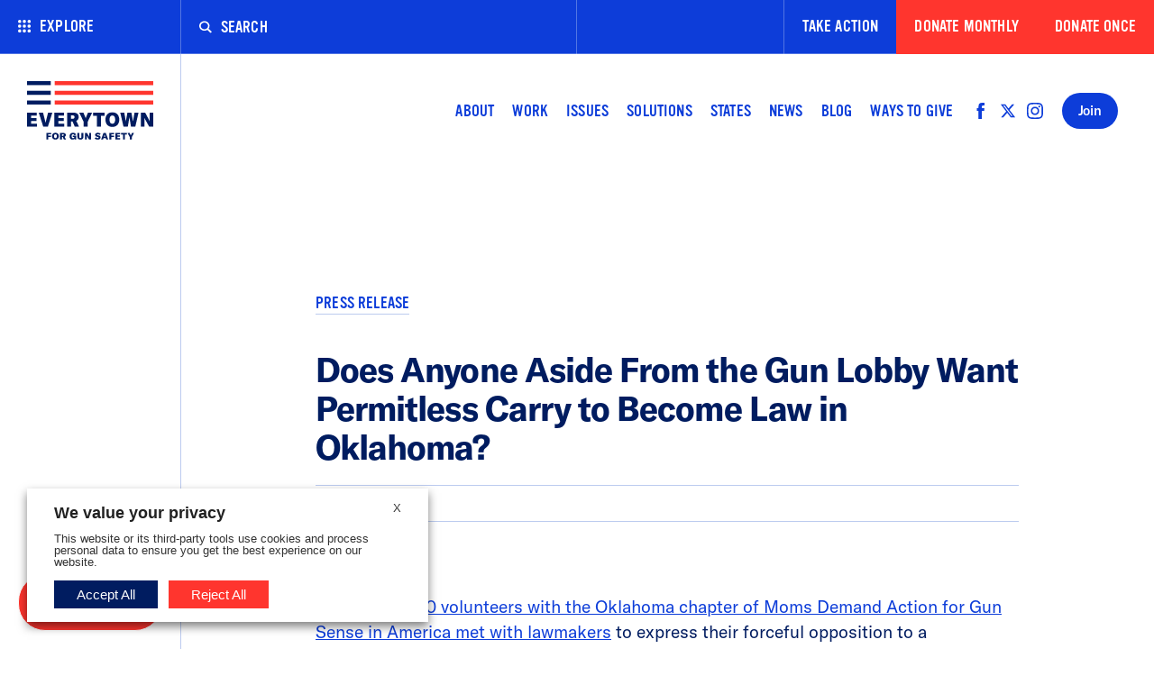

--- FILE ---
content_type: text/html; charset=UTF-8
request_url: https://www.everytown.org/press/does-anyone-aside-from-the-gun-lobby-want-permitless-carry-to-become-law-in-oklahoma/
body_size: 37435
content:
<!DOCTYPE html>
<html class="no-js" lang="en-us">

<head>
  <meta charset="utf-8" />
  <meta content="width=device-width, initial-scale=1" name="viewport" />
  <title>Does Anyone Aside From the Gun Lobby Want Permitless Carry to Become Law in Oklahoma? | Everytown</title>
  <!-- begin Convert Experiences code-->
 <script src="https://cdn-4.convertexperiments.com/v1/js/10034870-10034296.js?environment=production"></script>
  <!-- end Convert Experiences code -->

  <!-- Fundraise Up: the new standard for online giving -->
  <script>
    (function(w,d,s,n,a){if(!w[n]){var l='call,catch,on,once,set,then,track,openCheckout'.split(','),i,o=function(n){return'function'==typeof n?o.l.push([arguments])&&o:function(){return o.l.push([n,arguments])&&o}},t=d.getElementsByTagName(s)[0],j=d.createElement(s);j.async=!0;j.src='https://cdn.fundraiseup.com/widget/'+a+'';t.parentNode.insertBefore(j,t);o.s=Date.now();o.v=5;o.h=w.location.href;o.l=[];for(i=0;i<8;i++)o[l[i]]=o(l[i]);w[n]=o}})(window,document,'script','FundraiseUp','AMNBTWFT');
  </script>
  <!-- End Fundraise Up -->

  <meta name='robots' content='index, follow, max-image-preview:large, max-snippet:-1, max-video-preview:-1' />

	<!-- This site is optimized with the Yoast SEO Premium plugin v25.0 (Yoast SEO v26.5) - https://yoast.com/wordpress/plugins/seo/ -->
	<link rel="canonical" href="https://www.everytown.org/press/does-anyone-aside-from-the-gun-lobby-want-permitless-carry-to-become-law-in-oklahoma/" />
	<meta property="og:locale" content="en_US" />
	<meta property="og:type" content="article" />
	<meta property="og:title" content="Does Anyone Aside From the Gun Lobby Want Permitless Carry to Become Law in Oklahoma?" />
	<meta property="og:description" content="Does Anyone Aside From the Gun Lobby Want Permitless Carry to Become Law in Oklahoma?" />
	<meta property="og:url" content="https://www.everytown.org/press/does-anyone-aside-from-the-gun-lobby-want-permitless-carry-to-become-law-in-oklahoma/" />
	<meta property="og:site_name" content="Everytown" />
	<meta property="article:publisher" content="https://www.facebook.com/Everytown" />
	<meta property="article:modified_time" content="2020-06-25T19:35:13+00:00" />
	<meta property="og:image" content="https://www.everytown.org/wp-content/uploads/2020/06/et-default-share.png" />
	<meta property="og:image:width" content="1170" />
	<meta property="og:image:height" content="600" />
	<meta property="og:image:type" content="image/png" />
	<meta name="twitter:card" content="summary_large_image" />
	<meta name="twitter:site" content="@Everytown" />
	<meta name="twitter:label1" content="Est. reading time" />
	<meta name="twitter:data1" content="2 minutes" />
	<script type="application/ld+json" class="yoast-schema-graph">{"@context":"https://schema.org","@graph":[{"@type":"WebPage","@id":"https://www.everytown.org/press/does-anyone-aside-from-the-gun-lobby-want-permitless-carry-to-become-law-in-oklahoma/","url":"https://www.everytown.org/press/does-anyone-aside-from-the-gun-lobby-want-permitless-carry-to-become-law-in-oklahoma/","name":"Does Anyone Aside From the Gun Lobby Want Permitless Carry to Become Law in Oklahoma?","isPartOf":{"@id":"https://www.everytown.org/#website"},"datePublished":"2019-02-26T18:54:54+00:00","dateModified":"2020-06-25T19:35:13+00:00","breadcrumb":{"@id":"https://www.everytown.org/press/does-anyone-aside-from-the-gun-lobby-want-permitless-carry-to-become-law-in-oklahoma/#breadcrumb"},"inLanguage":"en-US","potentialAction":[{"@type":"ReadAction","target":["https://www.everytown.org/press/does-anyone-aside-from-the-gun-lobby-want-permitless-carry-to-become-law-in-oklahoma/"]}]},{"@type":"BreadcrumbList","@id":"https://www.everytown.org/press/does-anyone-aside-from-the-gun-lobby-want-permitless-carry-to-become-law-in-oklahoma/#breadcrumb","itemListElement":[{"@type":"ListItem","position":1,"name":"Home","item":"https://www.everytown.org/"},{"@type":"ListItem","position":2,"name":"Press","item":"https://www.everytown.org/press/"},{"@type":"ListItem","position":3,"name":"Does Anyone Aside From the Gun Lobby Want Permitless Carry to Become Law in Oklahoma?"}]},{"@type":"WebSite","@id":"https://www.everytown.org/#website","url":"https://www.everytown.org/","name":"Everytown","description":"We have a plan to end gun violence.","publisher":{"@id":"https://www.everytown.org/#organization"},"potentialAction":[{"@type":"SearchAction","target":{"@type":"EntryPoint","urlTemplate":"https://www.everytown.org/?s={search_term_string}"},"query-input":{"@type":"PropertyValueSpecification","valueRequired":true,"valueName":"search_term_string"}}],"inLanguage":"en-US"},{"@type":"Organization","@id":"https://www.everytown.org/#organization","name":"Everytown","url":"https://www.everytown.org/","logo":{"@type":"ImageObject","inLanguage":"en-US","@id":"https://www.everytown.org/#/schema/logo/image/","url":"https://www.everytown.org/wp-content/uploads/2020/11/et-c4-tm-full-color-CMYK.jpg","contentUrl":"https://www.everytown.org/wp-content/uploads/2020/11/et-c4-tm-full-color-CMYK.jpg","width":1081,"height":637,"caption":"Everytown"},"image":{"@id":"https://www.everytown.org/#/schema/logo/image/"},"sameAs":["https://www.facebook.com/Everytown","https://x.com/Everytown"]}]}</script>
	<!-- / Yoast SEO Premium plugin. -->


<style id='wp-img-auto-sizes-contain-inline-css' type='text/css'>
img:is([sizes=auto i],[sizes^="auto," i]){contain-intrinsic-size:3000px 1500px}
/*# sourceURL=wp-img-auto-sizes-contain-inline-css */
</style>
<style id='classic-theme-styles-inline-css' type='text/css'>
/*! This file is auto-generated */
.wp-block-button__link{color:#fff;background-color:#32373c;border-radius:9999px;box-shadow:none;text-decoration:none;padding:calc(.667em + 2px) calc(1.333em + 2px);font-size:1.125em}.wp-block-file__button{background:#32373c;color:#fff;text-decoration:none}
/*# sourceURL=/wp-includes/css/classic-themes.min.css */
</style>
<link rel='stylesheet' id='wp-components-css' href='https://www.everytown.org/wp-includes/css/dist/components/style.min.css?ver=6.9' type='text/css' media='all' />
<link rel='stylesheet' id='wp-preferences-css' href='https://www.everytown.org/wp-includes/css/dist/preferences/style.min.css?ver=6.9' type='text/css' media='all' />
<link rel='stylesheet' id='wp-block-editor-css' href='https://www.everytown.org/wp-includes/css/dist/block-editor/style.min.css?ver=6.9' type='text/css' media='all' />
<link rel='stylesheet' id='popup-maker-block-library-style-css' href='https://www.everytown.org/wp-content/plugins/popup-maker/dist/packages/block-library-style.css?ver=dbea705cfafe089d65f1' type='text/css' media='all' />
<link rel='stylesheet' id='buttons-css' href='https://www.everytown.org/wp-includes/css/buttons.min.css?ver=6.9' type='text/css' media='all' />
<link rel='stylesheet' id='dashicons-css' href='https://www.everytown.org/wp-includes/css/dashicons.min.css?ver=6.9' type='text/css' media='all' />
<link rel='stylesheet' id='mediaelement-css' href='https://www.everytown.org/wp-includes/js/mediaelement/mediaelementplayer-legacy.min.css?ver=4.2.17' type='text/css' media='all' />
<link rel='stylesheet' id='wp-mediaelement-css' href='https://www.everytown.org/wp-includes/js/mediaelement/wp-mediaelement.min.css?ver=6.9' type='text/css' media='all' />
<link rel='stylesheet' id='media-views-css' href='https://www.everytown.org/wp-includes/css/media-views.min.css?ver=6.9' type='text/css' media='all' />
<link rel='stylesheet' id='imgareaselect-css' href='https://www.everytown.org/wp-includes/js/imgareaselect/imgareaselect.css?ver=0.9.8' type='text/css' media='all' />
<link rel='stylesheet' id='cookie-law-info-css' href='https://www.everytown.org/wp-content/plugins/webtoffee-gdpr-cookie-consent/public/css/cookie-law-info-public.css?ver=2.6.5' type='text/css' media='all' />
<link rel='stylesheet' id='cookie-law-info-gdpr-css' href='https://www.everytown.org/wp-content/plugins/webtoffee-gdpr-cookie-consent/public/css/cookie-law-info-gdpr.css?ver=2.6.5' type='text/css' media='all' />
<style id='cookie-law-info-gdpr-inline-css' type='text/css'>
.cli-modal-content, .cli-tab-content { background-color: #ffffff; }.cli-privacy-content-text, .cli-modal .cli-modal-dialog, .cli-tab-container p, a.cli-privacy-readmore { color: #000000; }.cli-tab-header { background-color: #f2f2f2; }.cli-tab-header, .cli-tab-header a.cli-nav-link,span.cli-necessary-caption,.cli-switch .cli-slider:after { color: #000000; }.cli-switch .cli-slider:before { background-color: #ffffff; }.cli-switch input:checked + .cli-slider:before { background-color: #ffffff; }.cli-switch .cli-slider { background-color: #e3e1e8; }.cli-switch input:checked + .cli-slider { background-color: #28a745; }.cli-modal-close svg { fill: #000000; }.cli-tab-footer .wt-cli-privacy-accept-all-btn { background-color: #00acad; color: #ffffff}.cli-tab-footer .wt-cli-privacy-accept-btn { background-color: #00acad; color: #ffffff}.cli-tab-header a:before{ border-right: 1px solid #000000; border-bottom: 1px solid #000000; }
/*# sourceURL=cookie-law-info-gdpr-inline-css */
</style>
<link rel='stylesheet' id='tablepress-default-css' href='https://www.everytown.org/wp-content/uploads/tablepress-combined.min.css?ver=15' type='text/css' media='all' />
<link rel='stylesheet' id='wp-document-revisions-front-css' href='https://www.everytown.org/wp-content/plugins/wp-document-revisions/css/style-front.css?ver=3.7.2' type='text/css' media='all' />
<script type="text/javascript" src="https://www.everytown.org/wp-content/plugins/stop-user-enumeration/frontend/js/frontend.js?ver=1.7.6" id="stop-user-enumeration-js" defer="defer" data-wp-strategy="defer"></script>
<script type="text/javascript" id="utils-js-extra">
/* <![CDATA[ */
var userSettings = {"url":"","uid":"0","time":"1768461322","secure":"1"};
//# sourceURL=utils-js-extra
/* ]]> */
</script>
<script type="text/javascript" src="https://www.everytown.org/wp-includes/js/utils.min.js?ver=6.9" id="utils-js"></script>
<script type="text/javascript" src="https://www.everytown.org/wp-includes/js/jquery/jquery.min.js?ver=3.7.1" id="jquery-core-js"></script>
<script type="text/javascript" src="https://www.everytown.org/wp-includes/js/jquery/jquery-migrate.min.js?ver=3.4.1" id="jquery-migrate-js"></script>
<script type="text/javascript" src="https://www.everytown.org/wp-includes/js/plupload/moxie.min.js?ver=1.3.5.1" id="moxiejs-js"></script>
<script type="text/javascript" src="https://www.everytown.org/wp-includes/js/plupload/plupload.min.js?ver=2.1.9" id="plupload-js"></script>
<script type="text/javascript" id="cookie-law-info-js-extra">
/* <![CDATA[ */
var Cli_Data = {"nn_cookie_ids":[],"non_necessary_cookies":[],"cookielist":{"necessary":{"id":177,"status":true,"priority":0,"title":"Necessary","strict":true,"default_state":false,"ccpa_optout":false,"loadonstart":false},"functional":{"id":178,"status":true,"priority":5,"title":"Functional","strict":false,"default_state":false,"ccpa_optout":false,"loadonstart":false},"performance":{"id":179,"status":true,"priority":4,"title":"Performance","strict":false,"default_state":false,"ccpa_optout":false,"loadonstart":false},"analytics":{"id":180,"status":true,"priority":3,"title":"Analytics","strict":false,"default_state":false,"ccpa_optout":false,"loadonstart":false},"advertisement":{"id":181,"status":true,"priority":2,"title":"Advertisement","strict":false,"default_state":false,"ccpa_optout":false,"loadonstart":false},"others":{"id":182,"status":true,"priority":1,"title":"Others","strict":false,"default_state":false,"ccpa_optout":false,"loadonstart":false}},"ajax_url":"https://www.everytown.org/wp-admin/admin-ajax.php","current_lang":"en","security":"7d534c223b","eu_countries":["GB"],"geoIP":"disabled","use_custom_geolocation_api":"","custom_geolocation_api":"https://geoip.cookieyes.com/geoip/checker/result.php","consentVersion":"1","strictlyEnabled":["necessary","obligatoire"],"cookieDomain":"","privacy_length":"250","ccpaEnabled":"1","ccpaRegionBased":"","ccpaBarEnabled":"1","ccpaType":"ccpa","triggerDomRefresh":"","secure_cookies":""};
var log_object = {"ajax_url":"https://www.everytown.org/wp-admin/admin-ajax.php"};
//# sourceURL=cookie-law-info-js-extra
/* ]]> */
</script>
<script type="text/javascript" src="https://www.everytown.org/wp-content/plugins/webtoffee-gdpr-cookie-consent/public/js/cookie-law-info-public.js?ver=2.6.5" id="cookie-law-info-js"></script>
<script type="text/javascript" id="cookie-law-info-ccpa-js-extra">
/* <![CDATA[ */
var ccpa_data = {"opt_out_prompt":"Do you really wish to opt out?","opt_out_confirm":"Confirm","opt_out_cancel":"Cancel"};
//# sourceURL=cookie-law-info-ccpa-js-extra
/* ]]> */
</script>
<script type="text/javascript" src="https://www.everytown.org/wp-content/plugins/webtoffee-gdpr-cookie-consent/admin/modules/ccpa/assets/js/cookie-law-info-ccpa.js?ver=2.6.5" id="cookie-law-info-ccpa-js"></script>
<script type="text/javascript" src="https://www.everytown.org/wp-content/themes/everytownmda/dist/vendor.js?ver=1.2.15" id="vendor-js"></script>
<!-- Stream WordPress user activity plugin v4.1.1 -->

  <link rel="stylesheet" href="https://www.everytown.org/wp-content/themes/everytownaction/dist/app.css?v=1.2.15" type="text/css" media="all" />

          
  <!-- Google Tag Manager -->
  <script type="text/plain" data-cli-class="cli-blocker-script" data-cli-label="Google Tag Manager"  data-cli-script-type="analytics" data-cli-block="true" data-cli-block-if-ccpa-optout="false" data-cli-element-position="head">(function(w,d,s,l,i){w[l]=w[l]||[];w[l].push({'gtm.start':
              new Date().getTime(),event:'gtm.js'});var f=d.getElementsByTagName(s)[0],
            j=d.createElement(s),dl=l!='dataLayer'?'&l='+l:'';j.async=true;j.src=
            'https://www.googletagmanager.com/gtm.js?id='+i+dl;f.parentNode.insertBefore(j,f);
    })(window,document,'script','dataLayer','GTM-W8XZJT');</script>
  <!-- End Google Tag Manager -->

  <link rel="apple-touch-icon" sizes="180x180" href="https://www.everytown.org/wp-content/themes/everytownaction/static/img/favicon/apple-touch-icon.png">
<link rel="icon" type="image/png" sizes="32x32" href="https://www.everytown.org/wp-content/themes/everytownaction/static/img/favicon/favicon-32x32.png">
<link rel="icon" type="image/png" sizes="16x16" href="https://www.everytown.org/wp-content/themes/everytownaction/static/img/favicon/favicon-16x16.png">
<link rel="manifest" href="https://www.everytown.org/wp-content/themes/everytownaction/static/img/favicon/site.webmanifest">
<link rel="mask-icon" href="https://www.everytown.org/wp-content/themes/everytownaction/static/img/favicon/safari-pinned-tab.svg" color="#0d3cd9">
<link rel="shortcut icon" href="https://www.everytown.org/wp-content/themes/everytownaction/static/img/favicon/favicon.ico">
<meta name="msapplication-TileColor" content="#ffffff">
<meta name="msapplication-config" content="https://www.everytown.org/wp-content/themes/everytownaction/static/img/favicon/browserconfig.xml">
<meta name="theme-color" content="#ffffff">
  <style id='global-styles-inline-css' type='text/css'>
:root{--wp--preset--aspect-ratio--square: 1;--wp--preset--aspect-ratio--4-3: 4/3;--wp--preset--aspect-ratio--3-4: 3/4;--wp--preset--aspect-ratio--3-2: 3/2;--wp--preset--aspect-ratio--2-3: 2/3;--wp--preset--aspect-ratio--16-9: 16/9;--wp--preset--aspect-ratio--9-16: 9/16;--wp--preset--gradient--vivid-cyan-blue-to-vivid-purple: linear-gradient(135deg,rgb(6,147,227) 0%,rgb(155,81,224) 100%);--wp--preset--gradient--light-green-cyan-to-vivid-green-cyan: linear-gradient(135deg,rgb(122,220,180) 0%,rgb(0,208,130) 100%);--wp--preset--gradient--luminous-vivid-amber-to-luminous-vivid-orange: linear-gradient(135deg,rgb(252,185,0) 0%,rgb(255,105,0) 100%);--wp--preset--gradient--luminous-vivid-orange-to-vivid-red: linear-gradient(135deg,rgb(255,105,0) 0%,rgb(207,46,46) 100%);--wp--preset--gradient--very-light-gray-to-cyan-bluish-gray: linear-gradient(135deg,rgb(238,238,238) 0%,rgb(169,184,195) 100%);--wp--preset--gradient--cool-to-warm-spectrum: linear-gradient(135deg,rgb(74,234,220) 0%,rgb(151,120,209) 20%,rgb(207,42,186) 40%,rgb(238,44,130) 60%,rgb(251,105,98) 80%,rgb(254,248,76) 100%);--wp--preset--gradient--blush-light-purple: linear-gradient(135deg,rgb(255,206,236) 0%,rgb(152,150,240) 100%);--wp--preset--gradient--blush-bordeaux: linear-gradient(135deg,rgb(254,205,165) 0%,rgb(254,45,45) 50%,rgb(107,0,62) 100%);--wp--preset--gradient--luminous-dusk: linear-gradient(135deg,rgb(255,203,112) 0%,rgb(199,81,192) 50%,rgb(65,88,208) 100%);--wp--preset--gradient--pale-ocean: linear-gradient(135deg,rgb(255,245,203) 0%,rgb(182,227,212) 50%,rgb(51,167,181) 100%);--wp--preset--gradient--electric-grass: linear-gradient(135deg,rgb(202,248,128) 0%,rgb(113,206,126) 100%);--wp--preset--gradient--midnight: linear-gradient(135deg,rgb(2,3,129) 0%,rgb(40,116,252) 100%);--wp--preset--spacing--20: 0.44rem;--wp--preset--spacing--30: 0.67rem;--wp--preset--spacing--40: 1rem;--wp--preset--spacing--50: 1.5rem;--wp--preset--spacing--60: 2.25rem;--wp--preset--spacing--70: 3.38rem;--wp--preset--spacing--80: 5.06rem;--wp--preset--shadow--natural: 6px 6px 9px rgba(0, 0, 0, 0.2);--wp--preset--shadow--deep: 12px 12px 50px rgba(0, 0, 0, 0.4);--wp--preset--shadow--sharp: 6px 6px 0px rgba(0, 0, 0, 0.2);--wp--preset--shadow--outlined: 6px 6px 0px -3px rgb(255, 255, 255), 6px 6px rgb(0, 0, 0);--wp--preset--shadow--crisp: 6px 6px 0px rgb(0, 0, 0);}:where(.is-layout-flex){gap: 0.5em;}:where(.is-layout-grid){gap: 0.5em;}body .is-layout-flex{display: flex;}.is-layout-flex{flex-wrap: wrap;align-items: center;}.is-layout-flex > :is(*, div){margin: 0;}body .is-layout-grid{display: grid;}.is-layout-grid > :is(*, div){margin: 0;}:where(.wp-block-columns.is-layout-flex){gap: 2em;}:where(.wp-block-columns.is-layout-grid){gap: 2em;}:where(.wp-block-post-template.is-layout-flex){gap: 1.25em;}:where(.wp-block-post-template.is-layout-grid){gap: 1.25em;}.has-vivid-cyan-blue-to-vivid-purple-gradient-background{background: var(--wp--preset--gradient--vivid-cyan-blue-to-vivid-purple) !important;}.has-light-green-cyan-to-vivid-green-cyan-gradient-background{background: var(--wp--preset--gradient--light-green-cyan-to-vivid-green-cyan) !important;}.has-luminous-vivid-amber-to-luminous-vivid-orange-gradient-background{background: var(--wp--preset--gradient--luminous-vivid-amber-to-luminous-vivid-orange) !important;}.has-luminous-vivid-orange-to-vivid-red-gradient-background{background: var(--wp--preset--gradient--luminous-vivid-orange-to-vivid-red) !important;}.has-very-light-gray-to-cyan-bluish-gray-gradient-background{background: var(--wp--preset--gradient--very-light-gray-to-cyan-bluish-gray) !important;}.has-cool-to-warm-spectrum-gradient-background{background: var(--wp--preset--gradient--cool-to-warm-spectrum) !important;}.has-blush-light-purple-gradient-background{background: var(--wp--preset--gradient--blush-light-purple) !important;}.has-blush-bordeaux-gradient-background{background: var(--wp--preset--gradient--blush-bordeaux) !important;}.has-luminous-dusk-gradient-background{background: var(--wp--preset--gradient--luminous-dusk) !important;}.has-pale-ocean-gradient-background{background: var(--wp--preset--gradient--pale-ocean) !important;}.has-electric-grass-gradient-background{background: var(--wp--preset--gradient--electric-grass) !important;}.has-midnight-gradient-background{background: var(--wp--preset--gradient--midnight) !important;}
/*# sourceURL=global-styles-inline-css */
</style>
<link rel='stylesheet' id='cookie-law-info-table-css' href='https://www.everytown.org/wp-content/plugins/webtoffee-gdpr-cookie-consent/public/css/cookie-law-info-table.css?ver=2.6.5' type='text/css' media='all' />
</head>

<body class="wp-singular press-template-default single single-press postid-11493 wp-theme-everytown wp-child-theme-everytownaction " data-site="Everytown" data-blog-id="1" data-url="https://www.everytown.org">
  <!-- Google Tag Manager (noscript) -->
  <noscript><iframe data-cli-class="cli-blocker-script" data-cli-label="Google Tag Manager"  data-cli-script-type="analytics" data-cli-block="true" data-cli-block-if-ccpa-optout="false" data-cli-element-position="body" data-cli-placeholder="Accept &lt;a class=&quot;cli_manage_current_consent&quot; tabindex=&quot;0&quot;&gt;Analytics&lt;/a&gt; cookies to view the content." data-cli-src="https://www.googletagmanager.com/ns.html?id=GTM-W8XZJT"
  height="0" width="0" style="display:none;visibility:hidden"></iframe></noscript>
  <!-- End Google Tag Manager (noscript) -->

          
  <a href="#content" class="tabbed-corner-button" tabindex="0">Skip to content</a>
  <button class="tabbed-corner-button js--color-switcher" tabindex="0">Use Accessible Colors</button>

  
<svg display="none" width="0" height="0" version="1.1" xmlns="http://www.w3.org/2000/svg" xmlns:xlink="http://www.w3.org/1999/xlink">
  <defs>
    <symbol id="icon-x" viewBox="0 0 12 12">
      <path fill-rule="evenodd" d="M9.89949494,-7.10542736e-15 L11.3137085,1.41421356 L7.071,5.657 L11.3137085,9.89949494 L9.89949494,11.3137085 L5.657,7.071 L1.41421356,11.3137085 L-1.11022302e-14,9.89949494 L4.243,5.657 L-1.04360964e-14,1.41421356 L1.41421356,-8.43769499e-15 L5.657,4.243 L9.89949494,-7.10542736e-15 Z"/>
    </symbol>
    <symbol id="icon-check" viewBox="0 0 12 9">
      <polygon points="18.3 10.3 19.7 11.7 12.2 18.4 8.3 14.7 9.7 13.2 12.2 15.6" transform="translate(-8 -10)"/>
    </symbol>
    <symbol id="icon-document" viewBox="0 0 11 14">
      <path d="M6.82842712,0 L11,4.17157288 L11,14 L0,14 L0,0 L6.82842712,0 Z M6,5 L6,2 L2,2 L2,12 L9,12 L9,5 L6,5 Z"/>
    </symbol>
    <symbol id="icon-search" viewBox="0 0 15 15">
      <path d="M15,13.52875 L11.090764,9.650625 C11.8259902,8.6475 12.2606997,7.41375 12.2606997,6.08125 C12.2606997,2.728125 9.51068924,0 6.13003486,0 C2.7500105,0 0,2.728125 0,6.08125 C0,9.435 2.7500105,12.1625 6.13003486,12.1625 C7.41148305,12.1625 8.60157923,11.770625 9.58692091,11.10125 L13.5169474,15 L15,13.52875 L15,13.52875 Z M1.79805956,6.08125 C1.79805956,3.71125 3.74165232,1.783125 6.13066487,1.783125 C8.51967743,1.783125 10.4632702,3.71125 10.4632702,6.08125 C10.4632702,8.45125 8.51967743,10.379375 6.13066487,10.379375 C3.7410223,10.379375 1.79805956,8.45125 1.79805956,6.08125 Z"/>
    </symbol>
    <symbol id="icon-facebook" viewBox="0 0 16 32">
      <path d="M9.959 32h-6.641v-16.002h-3.318v-5.514h3.318v-3.31c0-4.498 1.873-7.174 7.197-7.174h4.431v5.516h-2.77c-2.073 0-2.21 0.771-2.21 2.209l-0.009 2.76h5.019l-0.587 5.514h-4.431v16.002h0.001z"></path>
    </symbol>
        <symbol id="icon-twitter" viewBox="0 0 512 512">
      <path d="M389.2 48h70.6L305.6 224.2 487 464H345L233.7 318.6 106.5 464H35.8L200.7 275.5 26.8 48H172.4L272.9 180.9 389.2 48zM364.4 421.8h39.1L151.1 88h-42L364.4 421.8z"></path>
    </symbol>
    <symbol id="icon-twitterx" viewBox="0 0 512 512">
      <path d="M389.2 48h70.6L305.6 224.2 487 464H345L233.7 318.6 106.5 464H35.8L200.7 275.5 26.8 48H172.4L272.9 180.9 389.2 48zM364.4 421.8h39.1L151.1 88h-42L364.4 421.8z"></path>
    </symbol>
    <symbol id="icon-instagram" viewBox="0 0 24 24">
      <path d="M12,2.163 C15.204,2.163 15.584,2.175 16.85,2.233 C20.102,2.381 21.621,3.924 21.769,7.152 C21.827,8.417 21.838,8.797 21.838,12.001 C21.838,15.206 21.826,15.585 21.769,16.85 C21.62,20.075 20.105,21.621 16.85,21.769 C15.584,21.827 15.206,21.839 12,21.839 C8.796,21.839 8.416,21.827 7.151,21.769 C3.891,21.62 2.38,20.07 2.232,16.849 C2.174,15.584 2.162,15.205 2.162,12 C2.162,8.796 2.175,8.417 2.232,7.151 C2.381,3.924 3.896,2.38 7.151,2.232 C8.417,2.175 8.796,2.163 12,2.163 Z M12,0 C8.741,0 8.333,0.014 7.053,0.072 C2.695,0.272 0.273,2.69 0.073,7.052 C0.014,8.333 -4.85722573e-16,8.741 -4.85722573e-16,12 C-4.85722573e-16,15.259 0.014,15.668 0.072,16.948 C0.272,21.306 2.69,23.728 7.052,23.928 C8.333,23.986 8.741,24 12,24 C15.259,24 15.668,23.986 16.948,23.928 C21.302,23.728 23.73,21.31 23.927,16.948 C23.986,15.668 24,15.259 24,12 C24,8.741 23.986,8.333 23.928,7.053 C23.732,2.699 21.311,0.273 16.949,0.073 C15.668,0.014 15.259,-4.85722573e-16 12,0 Z M12,5.838 C8.597,5.838 5.838,8.597 5.838,12 C5.838,15.403 8.597,18.163 12,18.163 C15.403,18.163 18.162,15.404 18.162,12 C18.162,8.597 15.403,5.838 12,5.838 Z M12,16 C9.791,16 8,14.21 8,12 C8,9.791 9.791,8 12,8 C14.209,8 16,9.791 16,12 C16,14.21 14.209,16 12,16 Z M18.406,4.155 C17.61,4.155 16.965,4.8 16.965,5.595 C16.965,6.39 17.61,7.035 18.406,7.035 C19.201,7.035 19.845,6.39 19.845,5.595 C19.845,4.8 19.201,4.155 18.406,4.155 Z"/>
    </symbol>
    <symbol id="icon-youtube" viewBox="0 0 16 13">
      <path d="M13.0766667,0.132888889 C10.674,-0.0447777778 5.32266667,-0.0440555556 2.92333333,0.132888889 C0.325333333,0.325 0.0193333333,2.02511111 -1.77635684e-15,6.5 C0.0193333333,10.9669444 0.322666667,12.6742778 2.92333333,12.8671111 C5.32333333,13.0440556 10.674,13.0447778 13.0766667,12.8671111 C15.6746667,12.675 15.9806667,10.9748889 16,6.5 C15.9806667,2.03305556 15.6773333,0.325722222 13.0766667,0.132888889 Z M6,9.38888889 L6,3.61111111 L11.3333333,6.49494444 L6,9.38888889 L6,9.38888889 Z" id="Shape"></path>
    </symbol>
    <symbol id="icon-tumblr" viewBox="0 0 91 161">
      <path fill-rule="evenodd" d="M2586.91,554.329 C2562.94,554.329 2545.08,542.001 2545.08,512.506 L2545.08,465.27 L2523.31,465.27 L2523.31,439.693 C2547.27,433.47 2557.29,412.848 2558.45,394.989 L2583.33,394.989 L2583.33,435.544 L2612.37,435.544 L2612.37,465.27 L2583.33,465.27 L2583.33,506.401 C2583.33,518.73 2589.56,522.991 2599.46,522.991 L2613.52,522.991 L2613.52,554.329 L2586.91,554.329" transform="translate(-2523 -394)"/>
    </symbol>
    <symbol id="icon-tiktok" viewBox="0 0 448 512">
      <path d="M448,209.91a210.06,210.06,0,0,1-122.77-39.25V349.38A162.55,162.55,0,1,1,185,188.31V278.2a74.62,74.62,0,1,0,52.23,71.18V0l88,0a121.18,121.18,0,0,0,1.86,22.17h0A122.18,122.18,0,0,0,381,102.39a121.43,121.43,0,0,0,67,20.14Z"/>
    </symbol>
    <symbol id="icon-share" viewBox="0 0 17 23">
      <path d="M6.93630719,7.0651727 L6.93630719,9.0651727 L2.775,9.065 L2.775,20.486 L14.986,20.486 L14.986,9.065 L10.892474,9.0651727 L10.892474,7.0651727 L16.9861225,7.0651727 L16.9861225,22.4862253 L0.775596217,22.4862253 L0.775596217,7.0651727 L6.93630719,7.0651727 Z M8.88085937,0.41142827 L13.4925916,4.51074583 L12.163864,6.00556447 L9.88012712,3.97642827 L9.88085937,14.3809622 L7.88085937,14.3809622 L7.88012712,3.97542827 L5.59785479,6.00556447 L4.26912712,4.51074583 L8.88085937,0.41142827 Z"/>
    </symbol>
    <symbol id="icon-arrow" viewBox="0 0 11 10">
      <polygon points="1465.97 120 1464.665 121.285 1467.496 124.093 1460 124.093 1460 125.907 1467.496 125.907 1464.665 128.715 1465.97 130 1471 125" transform="translate(-1460 -120)" />
    </symbol>
    <symbol id="icon-arrow-down" viewBox="0 0 11 12">
      <polygon points="6 1 4.7 2.3 7.5 5.1 0 5.1 0 6.9 7.5 6.9 4.7 9.7 6 11 11 6" transform="rotate(90 5.5 6)"/>
    </symbol>
    <symbol id="icon-dots" viewBox="0 0 14 14">
      <g fill-rule="evenodd">
          <circle cx="1.8" cy="1.8" r="1.8"/>
          <circle cx="7" cy="1.8" r="1.8"/>
          <circle cx="12.3" cy="1.8" r="1.8"/>
          <circle cx="1.8" cy="7" r="1.8"/>
          <circle cx="7" cy="7" r="1.8"/>
          <circle cx="12.3" cy="7" r="1.8"/>
          <circle cx="1.8" cy="12.3" r="1.8"/>
          <circle cx="7" cy="12.3" r="1.8"/>
          <circle cx="12.3" cy="12.3" r="1.8"/>
      </g>
    </symbol>
    <symbol id="icon-hamburger" viewBox="0 0 23 17">
      <path fill-rule="evenodd" d="M893,75 L916,75 L916,78 L893,78 L893,75 Z M893,82 L916,82 L916,85 L893,85 L893,82 Z M893,89 L916,89 L916,92 L893,92 L893,89 Z" transform="translate(-893 -75)"/>
    </symbol>
    <symbol id="icon-email" viewBox="0 0 24 18">
      <path d="M12,9.713 L0.015,0 L23.985,0 L12,9.713 Z M12,12.287 L0,2.562 L0,18 L24,18 L24,2.562 L12,12.287 Z"/>
    </symbol>
    <symbol id="icon-external" viewBox="0 0 24 24">
      <path d="M21 13v10h-21v-19h12v2h-10v15h17v-8h2zm3-12h-10.988l4.035 4-6.977 7.07 2.828 2.828 6.977-7.07 4.125 4.172v-11z"/>
    </symbol>
    <symbol id="icon-print" viewBox="0 0 24 24">
      <path d="M16 18h-8v-1h8v1zm-2 1h-6v1h6v-1zm10-14v13h-4v6h-16v-6h-4v-13h4v-5h16v5h4zm-18 0h12v-3h-12v3zm12 10h-12v7h12v-7zm4-8h-20v9h2v-3h16v3h2v-9zm-1.5 1c-.276 0-.5.224-.5.5s.224.5.5.5.5-.224.5-.5-.224-.5-.5-.5z"/>
    </symbol>
    <symbol id="icon-map" viewBox="0 0 91 64">
      <g transform="translate(.4 .4)">
        <path d="M57.0730888 43.9022043C56.4020888 44.1252043 55.9880888 43.9662043 55.4840888 43.5782043 54.9630888 43.1782043 54.3860888 42.7412043 53.7090888 43.4112043 53.4870888 43.6302043 53.1140888 43.5892043 52.8680888 43.4442043 51.5540888 42.6692043 50.3630888 43.8312043 49.0850888 43.6612043 48.7320888 43.6132043 48.8690888 44.0392043 48.7740888 44.2452043 48.4390888 44.9662043 47.9030888 45.4612043 47.1360888 45.7042043 44.7780888 46.4532043 43.8380888 48.0592043 44.4500888 50.4652043 44.6920888 51.4132043 44.5160888 51.6922043 43.5290888 51.4662043 42.0080888 51.1182043 40.9720888 50.4202043 40.3300888 48.8422043 39.6810888 47.2482043 38.6870888 45.7352043 37.5830888 44.4032043 36.4230888 43.0052043 35.1920888 43.1782043 34.0070888 44.5912043 33.6940888 44.9662043 33.3720888 45.1032043 32.9160888 44.8602043 31.8960888 44.3182043 31.0520888 43.7192043 30.7120888 42.4572043 30.1490888 40.3652043 26.7440888 38.1582043 25.2100888 38.9982043 23.9290888 39.6992043 14.8580888 36.9512043 14.8580888 36.9512043 14.8580888 36.9512043 11.8540888 35.4002043 10.0900888 35.3922043 9.59308878 35.3892043 9.03908878 35.3662043 8.87408878 34.7262043 8.31208878 32.5452043 6.44608878 31.6422043 4.75308878 30.6192043 4.11608878 30.2342043 3.51108878 30.0592043 3.56908878 29.1122043 3.59708878 28.6622043 3.32808878 28.1012043 3.01808878 27.7412043 2.02608878 26.5852043 1.85108878 24.9662043 1.79208878 23.7632043 1.72908878 22.4322043.787088784 21.7662043.626088784 20.7132043.366088784 19.0142043-.515911216 17.3212043.421088784 15.5632043.576088784 15.2722043.759088784 14.9012043.704088784 14.6092043.095088784 11.3502043 2.30608878 8.81120434 2.96108878 5.87320434 3.28908878 4.39920434 3.06908878 3.08620434 2.91308878 1.70020434 2.88108878 1.41120434 2.71808878 1.09320434 2.99408878.879204342 3.28708878.652204342 3.54508878.929204342 3.78808878 1.06520434 4.50208878 1.46220434 5.44708878 1.45620434 5.83308878 2.35120434 5.98308878 2.23020434 6.09808878 2.18420434 6.10408878 2.12620434 6.33408878-.00179565848 6.33208878.00220434152 8.53008878.431204342 20.6560888 2.79520434 32.9030888 3.62020434 45.2380888 3.27220434 45.6090888 3.26220434 46.0610888 3.27620434 46.3270888 3.07920434 46.8370888 2.70020434 47.0790888 2.71420434 47.3320888 3.32020434 47.5660888 3.88220434 48.1980888 3.91320434 48.6450888 3.87620434 50.4490888 3.72820434 52.0370888 5.10120434 53.8840888 4.56620434 54.0310888 4.52320434 54.3490888 4.65820434 54.4060888 4.78920434 54.5480888 5.12020434 54.2010888 5.20120434 53.9940888 5.28620434 53.0130888 5.69020434 52.4990888 6.59020434 51.6890888 7.28020434 53.8670888 7.67520434 55.7540888 5.32820434 57.1790888 5.54220434 57.9920888 5.66420434 58.8970888 7.57920434 60.1320888 6.98820434 61.0430888 6.55220434 61.9080888 6.33520434 62.8830888 6.79620434 63.2380888 6.96320434 63.6820888 7.04020434 63.6150888 7.49420434 63.5450888 7.97520434 63.0000888 7.96820434 62.6850888 7.92720434 61.9250888 7.82820434 61.2830888 8.08920434 60.6250888 8.36520434 59.1280888 8.99520434 59.0870888 9.04220434 58.4790888 10.7372043 58.8590888 10.8912043 58.8800888 10.3772043 59.2670888 10.3682043 58.9350888 12.1162043 58.4390888 13.8532043 58.9620888 15.6312043 59.1470888 16.2602043 59.1900888 17.1292043 60.0110888 17.1422043 60.8820888 17.1552043 61.0650888 16.2972043 61.2240888 15.5992043 61.3660888 14.9712043 61.2490888 14.3652043 60.9920888 13.7592043 60.3270888 12.2062043 60.5920888 11.2022043 61.8990888 10.0032043 61.9810888 9.92820434 62.0240888 9.79020434 62.0510888 9.67320434 62.4130888 8.15020434 63.3460888 8.10820434 64.4750888 8.79120434 65.5400888 9.43620434 65.5060888 10.3962043 65.0860888 11.4212043 64.9840888 11.6692043 64.6530888 11.8702043 64.9010888 12.2062043 64.9860888 12.2142043 65.0750888 12.2492043 65.1440888 12.2262043 65.6050888 12.0732043 65.8450888 11.0732043 66.4440888 11.6702043 67.0540888 12.2802043 67.4060888 13.1412043 67.1340888 14.0812043 67.0790888 14.2752043 66.8950888 14.4292043 66.8190888 14.6202043 66.6000888 15.1662043 65.9270888 15.7242043 66.5060888 16.3032043 67.0220888 16.8172043 67.8080888 16.7542043 68.4020888 16.3812043 69.8140888 15.4952043 71.3180888 14.7182043 72.4360888 13.4282043 72.5700888 13.2742043 72.7700888 13.0512043 72.7410888 12.9002043 72.4190888 11.2342043 73.5940888 11.4642043 74.5720888 11.4032043 75.7880888 11.3282043 76.5640888 10.9312043 76.6440888 9.44920434 76.7050888 8.32320434 77.3810888 7.31120434 78.6390888 6.97220434 79.7750888 6.66620434 80.9210888 6.40420434 82.0540888 6.09220434 83.6510888 5.65420434 84.3500888 4.75120434 84.4530888 3.12020434 84.4900888 2.53820434 84.6260888 1.96420434 84.6890888 1.38420434 84.8380888.0592043415 86.0060888.161204342 86.8280888.0152043415 87.6140888-.125795658 87.7550888.745204342 87.9020888 1.33220434 88.1370888 2.26620434 88.5920888 3.04920434 89.3400888 3.62820434 90.1150888 4.22720434 89.8280888 4.63020434 89.1980888 5.07220434 88.4260888 5.61420434 87.6620888 6.12320434 86.9880888 6.85120434 85.1890888 8.79420434 85.0330888 10.0452043 86.7270888 12.0932043 85.2270888 12.9002043 82.6430888 13.3002043 82.2390888 14.5092043 82.2200888 14.5622043 82.3010888 14.6442043 82.3330888 14.7122043 82.6720888 14.6282043 83.0120888 14.5442043 83.3690888 14.4552043 83.3780888 14.6092043 83.4090888 14.7392043 83.3820888 14.7532043 82.2240888 15.3252043 81.3490888 15.9552043 81.6150888 17.5542043 81.6970888 18.0482043 81.7010888 19.6032043 79.6930888 18.7522043 81.3550888 20.3152043 81.0940888 22.7222043 80.0810888 22.7972043 79.1080888 22.8692043 78.8460888 23.2912043 80.1720888 24.4362043 80.3480888 24.5882043 80.3820888 25.1512043 80.2440888 25.3762043 79.9400888 25.8732043 80.1410888 26.0462043 80.5610888 26.1812043 80.7150888 26.2312043 81.0060888 26.3462043 80.9160888 26.4092043 80.0640888 27.0022043 80.2090888 28.1912043 79.6080888 28.7812043 78.3790888 29.9892043 77.1260888 31.1682043 76.1990888 32.6212043 75.8340888 33.1932043 75.4580888 33.7472043 74.9760888 34.2012043 72.9620888 36.1002043 72.5580888 37.9002043 73.7990888 40.3562043 74.6850888 42.1132043 75.6750888 43.8202043 76.6810888 45.5132043 77.3720888 46.6772043 77.4480888 47.8752043 77.1670888 49.1482043 77.0670888 49.6032043 76.8310888 49.9062043 76.3800888 50.0342043 75.9190888 50.1672043 75.7230888 49.8422043 75.4540888 49.5612043 74.5680888 48.6342043 73.5620888 47.8102043 72.7700888 46.8132043 72.1310888 46.0072043 71.6700888 45.0162043 71.6150888 43.9492043 71.5110888 41.9732043 69.1800888 40.5652043 67.5080888 41.5162043 67.0280888 41.7892043 66.6260888 41.8762043 66.1600888 41.4202043 65.3360888 40.6162043 64.2640888 40.5652043 63.2130888 40.7282043 61.2350888 41.0342043 57.7860888 43.6662043 57.0730888 43.9022043zM15.7260888 52.6052043C14.2520888 55.7952043 12.0240888 57.9072043 8.31708878 58.0612043 8.96008878 57.7072043 9.57608878 57.2822043 10.2550888 57.0252043 10.7810888 56.8262043 11.2220888 56.5262043 11.6590888 56.2122043 12.0970888 55.8972043 12.6780888 55.5572043 12.5440888 54.9482043 12.4110888 54.3532043 11.6990888 54.3562043 11.2230888 54.2082043 10.4340888 53.9592043 8.78408878 52.0522043 8.84108878 51.1122043 8.90408878 50.0762043 9.64008878 49.5392043 10.6160888 49.2902043 10.9270888 49.2112043 11.3260888 49.1022043 11.2970888 48.6682043 11.2650888 48.1792043 10.8180888 48.3102043 10.5140888 48.2442043 10.3500888 48.2102043 10.1820888 48.1862043 10.0150888 48.1772043 9.32708878 48.1382043 9.16408878 47.5982043 8.94608878 47.0932043 8.79608878 46.7432043 8.91408878 46.5062043 9.22808878 46.3832043 9.70708878 46.1972043 10.1830888 45.7522043 10.7150888 46.3072043 10.8100888 46.4062043 10.9760888 46.4362043 11.2540888 46.5642043 11.1920888 46.2582043 11.1820888 46.1022043 11.1300888 45.9622043 10.8460888 45.2052043 9.50108878 44.4062043 10.2630888 43.8012043 11.5510888 42.7802043 12.7750888 40.9722043 14.9160888 41.9622043 15.9000888 42.4162043 16.9460888 42.5302043 17.9760888 42.4882043 19.0150888 42.4452043 19.3980888 42.8762043 19.5720888 43.8122043 20.0160888 46.2052043 20.5100888 48.5892043 21.0010888 50.9722043 21.2160888 52.0172043 22.8370888 52.7922043 23.6910888 52.2392043 24.1470888 51.9422043 24.3780888 52.2602043 24.6890888 52.4412043 25.8060888 53.0882043 26.5010888 54.2952043 27.8110888 54.7242043 28.2140888 54.8552043 28.5360888 55.5552043 28.1020888 55.8622043 27.6890888 56.1542043 27.1030888 56.8352043 26.4620888 56.1632043 25.7100888 55.3742043 24.7320888 54.8822043 23.9780888 54.0662043 22.6470888 52.6262043 19.2030888 51.9502043 16.8770888 53.3982043 16.5780888 53.5842043 16.2910888 54.0132043 15.8940888 53.7102043 15.5470888 53.4452043 15.8170888 53.0092043 15.7260888 52.6052043zM42.1060888 61.7402043C42.4370888 61.3322043 42.0850888 60.3932043 42.9600888 60.5032043 43.7970888 60.6062043 44.6960888 61.1472043 44.7340888 62.0082043 44.7720888 62.9162043 43.6090888 63.1832043 42.9970888 63.2762043 42.0600888 63.4162043 42.4880888 62.2752043 42.1060888 61.7402043z"/>
        <path d="M15.3160888 54.6742043C15.7400888 55.5862043 15.3280888 56.0982043 14.6840888 56.4862043 14.5040888 56.5952043 14.3820888 56.4482043 14.3280888 56.2792043 14.0180888 55.3232043 15.0370888 55.2472043 15.3160888 54.6742043zM40.5680888 58.8322043C41.2330888 58.6422043 41.6680888 58.6762043 41.9610888 59.0962043 42.1060888 59.3042043 41.9390888 59.4852043 41.7240888 59.5542043 41.1360888 59.7452043 40.9690888 59.2712043 40.5680888 58.8322043zM34.4740888 56.1532043C34.4540888 56.4462043 34.2790888 56.6032043 34.0040888 56.5882043 33.7570888 56.5742043 33.5070888 56.4772043 33.5360888 56.1592043 33.5570888 55.9342043 33.7410888 55.8242043 33.9540888 55.7942043 34.2290888 55.7572043 34.4270888 55.8492043 34.4740888 56.1532043zM38.1000888 57.6902043C38.0880888 57.9922043 37.8700888 58.0022043 37.6620888 57.9822043 37.3590888 57.9542043 37.0570888 57.8712043 37.0700888 57.4862043 37.0790888 57.2472043 37.2940888 57.1212043 37.5080888 57.1302043 37.8460888 57.1442043 37.9940888 57.4082043 38.1000888 57.6902043z"/>
      </g>
    </symbol>
    <symbol id="icon-download" viewBox="0 0 24 24">
      <path d="M8 20h3v-5h2v5h3l-4 4-4-4zm11.479-12.908c-.212-3.951-3.473-7.092-7.479-7.092s-7.267 3.141-7.479 7.092c-2.57.463-4.521 2.706-4.521 5.408 0 3.037 2.463 5.5 5.5 5.5h3.5v-2h-3.5c-1.93 0-3.5-1.57-3.5-3.5 0-2.797 2.479-3.833 4.433-3.72-.167-4.218 2.208-6.78 5.567-6.78 3.453 0 5.891 2.797 5.567 6.78 1.745-.046 4.433.751 4.433 3.72 0 1.93-1.57 3.5-3.5 3.5h-3.5v2h3.5c3.037 0 5.5-2.463 5.5-5.5 0-2.702-1.951-4.945-4.521-5.408z"/>
    </symbol>
    <symbol id="everytown-flag" viewBox="0 0 185 35">
      <g transform="translate(.5 .5)">
        <polygon points="40.3 34 184 34 184 28.1 40.3 28.1"/>
        <polygon points="40.3 19.9 184 19.9 184 14.1 40.3 14.1"/>
        <polygon points="40.3 5.9 184 5.9 184 0 40.3 0"/>
        <polygon points="0 34 34.5 34 34.5 28.1 0 28.1"/>
        <polygon points="0 19.9 34.5 19.9 34.5 14.1 0 14.1"/>
        <polygon points="0 5.9 34.5 5.9 34.5 0 0 0"/>
      </g>
    </symbol>
    <symbol id="icon-link" viewBox="0 0 24 24">
      <path d="M6.188 8.719c.439-.439.926-.801 1.444-1.087 2.887-1.591 6.589-.745 8.445 2.069l-2.246 2.245c-.644-1.469-2.243-2.305-3.834-1.949-.599.134-1.168.433-1.633.898l-4.304 4.306c-1.307 1.307-1.307 3.433 0 4.74 1.307 1.307 3.433 1.307 4.74 0l1.327-1.327c1.207.479 2.501.67 3.779.575l-2.929 2.929c-2.511 2.511-6.582 2.511-9.093 0s-2.511-6.582 0-9.093l4.304-4.306zm6.836-6.836l-2.929 2.929c1.277-.096 2.572.096 3.779.574l1.326-1.326c1.307-1.307 3.433-1.307 4.74 0 1.307 1.307 1.307 3.433 0 4.74l-4.305 4.305c-1.311 1.311-3.44 1.3-4.74 0-.303-.303-.564-.68-.727-1.051l-2.246 2.245c.236.358.481.667.796.982.812.812 1.846 1.417 3.036 1.704 1.542.371 3.194.166 4.613-.617.518-.286 1.005-.648 1.444-1.087l4.304-4.305c2.512-2.511 2.512-6.582.001-9.093-2.511-2.51-6.581-2.51-9.092 0z"/>
    </symbol>

    <symbol id="rankings-check" viewBox="0 0 24 24" fill="none" >
      <circle cx="12" cy="12" r="12" fill="#0D3DD9"/>
      <path fill-rule="evenodd" clip-rule="evenodd" d="M6.20227 12L7.61648 10.5858L10.9986 13.9679L17.1068 7.85966L18.521 9.27387L10.9986 16.7963L6.20227 12Z" fill="white"/>
    </symbol>


    <symbol id="rankings-x" viewBox="0 0 24 24" fill="none">
      <g opacity="0.6">
      <circle cx="12" cy="12" r="11.5" stroke="#455FA0"/>
      <rect x="7.99805" y="6.58386" width="13.3192" height="2" transform="rotate(45 7.99805 6.58386)" fill="#455FA0"/>
      <rect x="17.4162" y="7.99811" width="13.3192" height="2" transform="rotate(135 17.4162 7.99811)" fill="#455FA0"/>
      </g>
    </symbol>

    <symbol id="rankings-x-on-tone" viewBox="0 0 24 24" fill="none">
      <circle cx="12" cy="12" r="12" fill="white"/>
      <rect x="7.99805" y="6.58385" width="13.3192" height="2" transform="rotate(45 7.99805 6.58385)" fill="#455FA0"/>
      <rect x="17.4161" y="7.99806" width="13.3192" height="2" transform="rotate(135 17.4161 7.99806)" fill="#455FA0"/>
    </symbol>

    <symbol id="rankings-nav-home" viewBox="0 0 20 20" fill="none">
      <path d="M3.625 16.5334V11.1125H8" stroke-linecap="round" stroke-linejoin="round"/>
      <path d="M18 16.5334H2.375"  stroke-linecap="round" stroke-linejoin="round"/>
      <path d="M8 16.5334V7.49844H12.375" stroke-linecap="round" stroke-linejoin="round"/>
      <path d="M16.75 3.88446H12.375V16.5334H16.75V3.88446Z" stroke-linecap="round" stroke-linejoin="round"/>
    </symbol>

    <symbol id="rankings-nav-states" viewBox="0 0 20 20" fill="none" >
      <path d="M8 10.5312C9.17361 10.5312 10.125 9.57986 10.125 8.40625C10.125 7.23264 9.17361 6.28125 8 6.28125C6.82639 6.28125 5.875 7.23264 5.875 8.40625C5.875 9.57986 6.82639 10.5312 8 10.5312Z" stroke-linecap="round" stroke-linejoin="round"/>
      <path d="M13.3125 8.40625C13.3125 13.1875 8 16.9062 8 16.9062C8 16.9062 2.6875 13.1875 2.6875 8.40625C2.6875 6.99729 3.24721 5.64603 4.2435 4.64975C5.23978 3.65346 6.59104 3.09375 8 3.09375C9.40896 3.09375 10.7602 3.65346 11.7565 4.64975C12.7528 5.64603 13.3125 6.99729 13.3125 8.40625V8.40625Z" stroke-linecap="round" stroke-linejoin="round"/>
    </symbol>

    <symbol id="rankings-nav-laws" viewBox="0 0 20 20" fill="none">
      <path d="M12.281 16.375H2.71848C2.57759 16.375 2.44247 16.319 2.34284 16.2194C2.24322 16.1198 2.18725 15.9846 2.18726 15.8438V4.15625C2.18725 4.01536 2.24322 3.88023 2.34284 3.7806C2.44247 3.68098 2.57759 3.625 2.71848 3.625H9.09369L12.8123 7.34375V15.8438C12.8123 15.9846 12.7563 16.1198 12.6567 16.2194C12.557 16.319 12.4219 16.375 12.281 16.375V16.375Z" stroke-linecap="round" stroke-linejoin="round"/>
      <path d="M9.09351 3.625V7.34375H12.8128" stroke-linecap="round" stroke-linejoin="round"/>
      <path d="M5.37476 10.5312H9.62476" stroke-linecap="round" stroke-linejoin="round"/>
      <path d="M5.37476 12.6562H9.62476" stroke-linecap="round" stroke-linejoin="round"/>
    </symbol>

  </defs>
</svg>

  
<div class="interstitial js--interstitial" aria-hidden="true" role="dialog">
  <div class="interstitial__box">
    <div class="interstitial__box-inner">
      <h4 class="interstitial__header">You are leaving <span class="js--interstitial-current-link"></span></h4>
      <p class="interstitial__text">You will be redirected momentarily.</p>
    </div>
  </div>
  <div class="interstitial__bg"></div>
</div>

    
<div class="action-drawer js--action-drawer" aria-hidden="true" role="dialog">
  <div class="action-drawer__box">
    <div class="action-drawer__box-inner">
      <button class="action-drawer__close js--action-drawer-close">
        <svg><use xlink:href="#icon-x"></use></svg>
        <span class="visually-hidden">Close Modal</span>
      </button>
      <div class="action-drawer__topper">
        <h2 class="action-drawer__header">Ready to act?</h2>
      </div>
      <ul class="action-drawer__list">
                  
                               <li class="action-drawer__item">
            <div class="action-drawer__item-text">
              <h3 class="action-drawer__title">Tell Congress: Oppose the Federal Concealed Carry Mandate</h3>
                            <a class="action-drawer__button" href="https://act.everytown.org/sign/CCM-25/">Tell Congress</a>
                          </div>

                        <div class="action-drawer__figure-wrapper">
              <figure class="action-drawer__figure">
                <img
                  data-sizes="auto"
                  data-src="https://www.everytown.org/wp-content/uploads/2024/03/Moms_052722_Photo_NRA-Convention_25-scaled-400x400-c-default.jpg"
                  class="lazyload"
                  alt="">
              </figure>
            </div>
            
          </li>
          
                  
                               <li class="action-drawer__item">
            <div class="action-drawer__item-text">
              <h3 class="action-drawer__title">Donate to support our work to end gun violence</h3>
                            <a class="action-drawer__button" href="https://secure.actblue.com/donate/everytown-web-2025?source=etno_take-action-menu_donate&refcode=etno_take-action-menu_donate">Donate Now</a>
                          </div>

                        <div class="action-drawer__figure-wrapper">
              <figure class="action-drawer__figure">
                <img
                  data-sizes="auto"
                  data-src="https://www.everytown.org/wp-content/uploads/2020/05/everytown-sign-400x400-c-default.jpg"
                  class="lazyload"
                  alt="An Everytown sign is raised in a crowd in front of the Capitol">
              </figure>
            </div>
            
          </li>
          
                  
                               <li class="action-drawer__item">
            <div class="action-drawer__item-text">
              <h3 class="action-drawer__title">Join your local Moms Demand Action chapter</h3>
                            <a class="action-drawer__button" href="https://momsdemandaction.org/act/">Sign Up</a>
                          </div>

                        <div class="action-drawer__figure-wrapper">
              <figure class="action-drawer__figure">
                <img
                  data-sizes="auto"
                  data-src="https://www.everytown.org/wp-content/uploads/2022/05/Moms_031122_Photo_AD_Door-Knocking_Wilmington_DE_Select_03-scaled-400x400-c-default.jpg"
                  class="lazyload"
                  alt="A group of four volunteers in Moms Demand Action shirts look at a piece of paper while door knocking">
              </figure>
            </div>
            
          </li>
          
                  
                               <li class="action-drawer__item">
            <div class="action-drawer__item-text">
              <h3 class="action-drawer__title">Join your local Students Demand Action group</h3>
                            <a class="action-drawer__button" href="https://act.everytown.org/sign/join-students-demand-action/?source=etso_act_page&refcode=etso_act_page&utm_source=etso_act_page&utm_medium=o&utm_campaign=act_page">Sign Up</a>
                          </div>

                        <div class="action-drawer__figure-wrapper">
              <figure class="action-drawer__figure">
                <img
                  data-sizes="auto"
                  data-src="https://www.everytown.org/wp-content/uploads/2025/09/88_241123_SDA_Oregon_rf-scaled-1-400x400-c-default.jpg"
                  class="lazyload"
                  alt="Students Demand Action volunteers pose for a group photo. Two students are being piggy-backed by two others. All are wearing red Students Demand Action t-shirts.">
              </figure>
            </div>
            
          </li>
          
              </ul>
    </div>
  </div>
  <div class="action-drawer__bg js--action-drawer-close"></div>
</div>

      

<div class="menu js--menu" aria-hidden="true" role="dialog">

  <button class="menu__close js--menu-close">
    <svg><use xlink:href="#icon-x"></use></svg>
    <span class="visually-hidden">Close Menu</span>
  </button>

  <a href="https://www.everytown.org" class="menu__logo">
    <img src="https://www.everytown.org/wp-content/themes/everytownaction/static/img/everytown-logo-white.svg" alt="Everytown for Gun Safety">
  </a>

  <ul class="menu__list">
    <li class="menu__list-item">
      <a class="menu__link" href="https://www.everytown.org">Home</a>
    </li>
        <li class="menu__list-item">
      <a class="menu__link" href="https://www.everytown.org/about-everytown/">About</a>
    </li>
        <li class="menu__list-item">
      <a class="menu__link" href="https://www.everytown.org/work/">Work</a>
    </li>
        <li class="menu__list-item">
      <a class="menu__link" href="https://www.everytown.org/issues/">Issues</a>
    </li>
        <li class="menu__list-item">
      <a class="menu__link" href="https://www.everytown.org/solutions/">Solutions</a>
    </li>
        <li class="menu__list-item">
      <a class="menu__link" href="https://www.everytown.org/states/">States</a>
    </li>
        <li class="menu__list-item">
      <a class="menu__link" href="https://www.everytown.org/news/">News</a>
    </li>
        <li class="menu__list-item">
      <a class="menu__link" href="https://www.everytown.org/blog/">Blog</a>
    </li>
        <li class="menu__list-item">
      <a class="menu__link" href="https://www.everytown.org/gun-sense-majority-council/">Gun Sense Majority Council</a>
    </li>
      </ul>

  <div class="menu__social-links">
    

<ul class="social-links social-links--menu">
	  <li>
    <a href="https://www.facebook.com/Everytown" class="social-link">
      <span class="visually-hidden">Follow us on Facebook</span>
            <svg>
        <use xlink:href="#icon-facebook"></use>
      </svg>
          </a>
  </li>
	  <li>
    <a href="https://twitter.com/everytown" class="social-link">
      <span class="visually-hidden">Follow us on Twitter</span>
            <svg>
        <use xlink:href="#icon-twitter"></use>
      </svg>
          </a>
  </li>
	  <li>
    <a href="https://www.instagram.com/everytown/" class="social-link">
      <span class="visually-hidden">Follow us on Instagram</span>
            <svg>
        <use xlink:href="#icon-instagram"></use>
      </svg>
          </a>
  </li>
	</ul>
  </div>

      <a class="menu__join" href="https://www.everytown.org/join/">Join Us</a>
  
</div>

          
  
  <figure class="base__print-logo">
    <img src="https://www.everytown.org/wp-content/themes/everytownaction/static/img/everytown-logo.svg" alt="Everytown for Gun Safety">
  </figure>

  <div class="base__flex">

    <div class="base__nav main-header">
              

<nav class="et-nav">

    <div class="et-nav__explore ">
        <button class="et-nav__explore-button js--button">
      <svg class="et-nav__explore-icon">
        <use xlink:href="#icon-dots"></use>
      </svg>
      Explore
    </button>
    <div class="et-nav__explore-dropdown">
      <div class="et-nav__explore-menu-item et-nav__explore-menu-close">
        <button class="et-nav__close js--button">Close</button>
      </div>
      <ul class="et-nav__explore-menu">
                <li class="et-nav__explore-menu-item">
          <div class="et-nav__explore-menu-community">
            <span class="et-nav__explore-menu-community-title">The Community</span>
            <ul class="et-nav__explore-menu-community-list">
                            <li>
                <a href="https://momsdemandaction.org/">Moms Demand Action</a>
              </li>
                            <li>
                <a href="http://studentsdemandaction.org/">Students Demand Action</a>
              </li>
                            <li>
                <a href="https://everytownsupportfund.org/everytown-survivor-network/">Survivor Network</a>
              </li>
                          </ul>
          </div>
        </li>
                        <li class="et-nav__explore-menu-item">
          <a href="https://www.everytown.org/" class="et-nav__explore-menu-link">
                        <span class="et-nav__explore-menu-desc">The Fight</span>
                        <span class="et-nav__explore-menu-name">Everytown</span>
          </a>
        </li>
                <li class="et-nav__explore-menu-item">
          <a href="https://everytownresearch.org/" class="et-nav__explore-menu-link">
                        <span class="et-nav__explore-menu-desc">The Facts</span>
                        <span class="et-nav__explore-menu-name">Research & Policy</span>
          </a>
        </li>
                <li class="et-nav__explore-menu-item">
          <a href="https://everytownsupportfund.org/" class="et-nav__explore-menu-link">
                        <span class="et-nav__explore-menu-desc">The Initiatives</span>
                        <span class="et-nav__explore-menu-name">Support Fund</span>
          </a>
        </li>
                <li class="et-nav__explore-menu-item">
          <a href="https://everytownlaw.org/" class="et-nav__explore-menu-link">
                        <span class="et-nav__explore-menu-desc">The Courtroom</span>
                        <span class="et-nav__explore-menu-name">Everytown Law</span>
          </a>
        </li>
                <li class="et-nav__explore-menu-item">
          <a href="https://mayors.everytown.org/" class="et-nav__explore-menu-link">
                        <span class="et-nav__explore-menu-desc">The Coalition</span>
                        <span class="et-nav__explore-menu-name">Mayors</span>
          </a>
        </li>
                <li class="et-nav__explore-menu-item">
          <a href="https://store.everytown.org/" class="et-nav__explore-menu-link">
                        <span class="et-nav__explore-menu-desc">The Store</span>
                        <span class="et-nav__explore-menu-name">Store</span>
          </a>
        </li>
              </ul>
    </div>
      </div>

    <div class="nav-search js--nav-search">
    <svg class="search-icon"><use xlink:href="#icon-search"></use></svg>
    <div class="search-searchbox" id="nav-searchbox"></div>
    <div class="search-results" id="nav-search-results"></div>
  </div>

    
      <div class="et-nav__ctas et-nav__ctas--wide">

            <a href="https://www.everytown.org/actions/" class="et-nav__secondary-corner-cta">Take Action</a>
    
            <a href="https://secure.actblue.com/donate/everytown-web-2025?source=etno_nav_onetime&refcode=etno_nav_onetime" class="et-nav__corner-cta">Donate</a>
    
        

  </div>
  
</nav>
        

<nav class="site-nav non-sticky-nav">

  <div class="site-nav__left">
    <a href="https://www.everytown.org" class="site-nav__logo">
      <img src="https://www.everytown.org/wp-content/themes/everytownaction/static/img/everytown-logo.svg" alt="Everytown for Gun Safety">
    </a>
  </div>

  <div class="site-nav__right">

    <div class="site-nav__title">
          </div>

    <div class="site-nav__links">
      
<ul class="site-nav-menu">
    <li class="site-nav-menu__item">
    <a class="site-nav-menu__link " href="https://www.everytown.org/about-everytown/">
      <span>About</span>
    </a>
        <ul class="site-nav-menu__dropdown">
            <li class="site-nav-menu__dropdown-item">
                  <a class="site-nav-menu__dropdown-link" href="https://www.everytown.org/about-everytown/victories/">Victories</a>
              </li>
            <li class="site-nav-menu__dropdown-item">
                  <a class="site-nav-menu__dropdown-link" href="https://www.everytown.org/about-everytown/everytown-organizational-values/">Our Organizational Values</a>
              </li>
            <li class="site-nav-menu__dropdown-item">
                  <a class="site-nav-menu__dropdown-button" href="https://www.everytown.org/about-everytown/">What We Do</a>
              </li>
      
    </ul>
      </li>
    <li class="site-nav-menu__item">
    <a class="site-nav-menu__link " href="https://www.everytown.org/work/">
      <span>Work</span>
    </a>
      </li>
    <li class="site-nav-menu__item">
    <a class="site-nav-menu__link " href="https://www.everytown.org/issues/">
      <span>Issues</span>
    </a>
        <ul class="site-nav-menu__dropdown">
            <li class="site-nav-menu__dropdown-item">
                  <a class="site-nav-menu__dropdown-link" href="https://www.everytown.org/issues/mass-shootings/">Mass Shootings</a>
              </li>
            <li class="site-nav-menu__dropdown-item">
                  <a class="site-nav-menu__dropdown-link" href="https://www.everytown.org/issues/guns-in-schools/">Guns in Schools</a>
              </li>
            <li class="site-nav-menu__dropdown-item">
                  <a class="site-nav-menu__dropdown-link" href="https://www.everytown.org/issues/ghost-guns/">Ghost Guns</a>
              </li>
            <li class="site-nav-menu__dropdown-item">
                  <a class="site-nav-menu__dropdown-link" href="https://www.everytown.org/issues/city-gun-violence/">City Gun Violence</a>
              </li>
            <li class="site-nav-menu__dropdown-item">
                  <a class="site-nav-menu__dropdown-button" href="https://www.everytown.org/issues/">All Issues</a>
              </li>
      
    </ul>
      </li>
    <li class="site-nav-menu__item">
    <a class="site-nav-menu__link " href="https://www.everytown.org/solutions/">
      <span>Solutions</span>
    </a>
        <ul class="site-nav-menu__dropdown">
            <li class="site-nav-menu__dropdown-item">
                  <a class="site-nav-menu__dropdown-link" href="https://www.everytown.org/solutions/block-concealed-carry-mandate/">Block a Federal Concealed Carry Mandate</a>
              </li>
            <li class="site-nav-menu__dropdown-item">
                  <a class="site-nav-menu__dropdown-link" href="https://www.everytown.org/solutions/extreme-risk-laws/">Extreme Risk Laws</a>
              </li>
            <li class="site-nav-menu__dropdown-item">
                  <a class="site-nav-menu__dropdown-link" href="https://www.everytown.org/solutions/assault-weapons/">Prohibit Assault Weapons</a>
              </li>
            <li class="site-nav-menu__dropdown-item">
                  <a class="site-nav-menu__dropdown-link" href="https://www.everytown.org/solutions/repeal-shoot-first/">Repeal Shoot First Laws</a>
              </li>
            <li class="site-nav-menu__dropdown-item">
                  <a class="site-nav-menu__dropdown-button" href="https://www.everytown.org/solutions/">All Solutions</a>
              </li>
      
    </ul>
      </li>
    <li class="site-nav-menu__item">
    <a class="site-nav-menu__link " href="https://www.everytown.org/states/">
      <span>States</span>
    </a>
      </li>
    <li class="site-nav-menu__item">
    <a class="site-nav-menu__link " href="https://www.everytown.org/news/">
      <span>News</span>
    </a>
        <ul class="site-nav-menu__dropdown">
            <li class="site-nav-menu__dropdown-item">
                  <a class="site-nav-menu__dropdown-link" href="/press-type/press-release/">Press Releases</a>
              </li>
            <li class="site-nav-menu__dropdown-item">
                  <a class="site-nav-menu__dropdown-link" href="/press-type/media-highlights/">Media Highlights</a>
              </li>
            <li class="site-nav-menu__dropdown-item">
                  <a class="site-nav-menu__dropdown-button" href="/news/">All News</a>
              </li>
      
    </ul>
      </li>
    <li class="site-nav-menu__item">
    <a class="site-nav-menu__link " href="https://www.everytown.org/blog/">
      <span>Blog</span>
    </a>
      </li>
    <li class="site-nav-menu__item">
    <a class="site-nav-menu__link " href="https://www.everytown.org/gun-sense-majority-council/">
      <span>Gun Sense Majority Council</span>
    </a>
      </li>
  </ul>

              <div class="site-nav__social-links">
          

<ul class="social-links social-links--default">
	  <li>
    <a href="https://www.facebook.com/Everytown" class="social-link">
      <span class="visually-hidden">Follow us on Facebook</span>
            <svg>
        <use xlink:href="#icon-facebook"></use>
      </svg>
          </a>
  </li>
	  <li>
    <a href="https://twitter.com/everytown" class="social-link">
      <span class="visually-hidden">Follow us on Twitter</span>
            <svg>
        <use xlink:href="#icon-twitter"></use>
      </svg>
          </a>
  </li>
	  <li>
    <a href="https://www.instagram.com/everytown/" class="social-link">
      <span class="visually-hidden">Follow us on Instagram</span>
            <svg>
        <use xlink:href="#icon-instagram"></use>
      </svg>
          </a>
  </li>
	</ul>
        </div>
      
            <a class="site-nav__join" href="https://www.everytown.org/join/">Join</a>
      
      
<button class="hamburger js--menu-open">
  <svg><use xlink:href="#icon-hamburger"></use></svg>
  <span class="visually-hidden">Open Menu</span>
</button>    </div>

  </div>
</nav>
        

<nav class="sticky-nav js--sticky-nav">

  <div class="sticky-nav__inner">

    <div class="sticky-nav__left">
      <a href="https://www.everytown.org" class="sticky-nav__logo">
        <img src="https://www.everytown.org/wp-content/themes/everytownaction/static/img/everytown-logo.svg" alt="Everytown for Gun Safety">
      </a>
    </div>

    <div class="sticky-nav__right">

      
      <div class="sticky-nav__links">
        
<ul class="site-nav-menu">
    <li class="site-nav-menu__item">
    <a class="site-nav-menu__link " href="https://www.everytown.org/about-everytown/">
      <span>About</span>
    </a>
        <ul class="site-nav-menu__dropdown">
            <li class="site-nav-menu__dropdown-item">
                  <a class="site-nav-menu__dropdown-link" href="https://www.everytown.org/about-everytown/victories/">Victories</a>
              </li>
            <li class="site-nav-menu__dropdown-item">
                  <a class="site-nav-menu__dropdown-link" href="https://www.everytown.org/about-everytown/everytown-organizational-values/">Our Organizational Values</a>
              </li>
            <li class="site-nav-menu__dropdown-item">
                  <a class="site-nav-menu__dropdown-button" href="https://www.everytown.org/about-everytown/">What We Do</a>
              </li>
      
    </ul>
      </li>
    <li class="site-nav-menu__item">
    <a class="site-nav-menu__link " href="https://www.everytown.org/work/">
      <span>Work</span>
    </a>
      </li>
    <li class="site-nav-menu__item">
    <a class="site-nav-menu__link " href="https://www.everytown.org/issues/">
      <span>Issues</span>
    </a>
        <ul class="site-nav-menu__dropdown">
            <li class="site-nav-menu__dropdown-item">
                  <a class="site-nav-menu__dropdown-link" href="https://www.everytown.org/issues/mass-shootings/">Mass Shootings</a>
              </li>
            <li class="site-nav-menu__dropdown-item">
                  <a class="site-nav-menu__dropdown-link" href="https://www.everytown.org/issues/guns-in-schools/">Guns in Schools</a>
              </li>
            <li class="site-nav-menu__dropdown-item">
                  <a class="site-nav-menu__dropdown-link" href="https://www.everytown.org/issues/ghost-guns/">Ghost Guns</a>
              </li>
            <li class="site-nav-menu__dropdown-item">
                  <a class="site-nav-menu__dropdown-link" href="https://www.everytown.org/issues/city-gun-violence/">City Gun Violence</a>
              </li>
            <li class="site-nav-menu__dropdown-item">
                  <a class="site-nav-menu__dropdown-button" href="https://www.everytown.org/issues/">All Issues</a>
              </li>
      
    </ul>
      </li>
    <li class="site-nav-menu__item">
    <a class="site-nav-menu__link " href="https://www.everytown.org/solutions/">
      <span>Solutions</span>
    </a>
        <ul class="site-nav-menu__dropdown">
            <li class="site-nav-menu__dropdown-item">
                  <a class="site-nav-menu__dropdown-link" href="https://www.everytown.org/solutions/block-concealed-carry-mandate/">Block a Federal Concealed Carry Mandate</a>
              </li>
            <li class="site-nav-menu__dropdown-item">
                  <a class="site-nav-menu__dropdown-link" href="https://www.everytown.org/solutions/extreme-risk-laws/">Extreme Risk Laws</a>
              </li>
            <li class="site-nav-menu__dropdown-item">
                  <a class="site-nav-menu__dropdown-link" href="https://www.everytown.org/solutions/assault-weapons/">Prohibit Assault Weapons</a>
              </li>
            <li class="site-nav-menu__dropdown-item">
                  <a class="site-nav-menu__dropdown-link" href="https://www.everytown.org/solutions/repeal-shoot-first/">Repeal Shoot First Laws</a>
              </li>
            <li class="site-nav-menu__dropdown-item">
                  <a class="site-nav-menu__dropdown-button" href="https://www.everytown.org/solutions/">All Solutions</a>
              </li>
      
    </ul>
      </li>
    <li class="site-nav-menu__item">
    <a class="site-nav-menu__link " href="https://www.everytown.org/states/">
      <span>States</span>
    </a>
      </li>
    <li class="site-nav-menu__item">
    <a class="site-nav-menu__link " href="https://www.everytown.org/news/">
      <span>News</span>
    </a>
        <ul class="site-nav-menu__dropdown">
            <li class="site-nav-menu__dropdown-item">
                  <a class="site-nav-menu__dropdown-link" href="/press-type/press-release/">Press Releases</a>
              </li>
            <li class="site-nav-menu__dropdown-item">
                  <a class="site-nav-menu__dropdown-link" href="/press-type/media-highlights/">Media Highlights</a>
              </li>
            <li class="site-nav-menu__dropdown-item">
                  <a class="site-nav-menu__dropdown-button" href="/news/">All News</a>
              </li>
      
    </ul>
      </li>
    <li class="site-nav-menu__item">
    <a class="site-nav-menu__link " href="https://www.everytown.org/blog/">
      <span>Blog</span>
    </a>
      </li>
    <li class="site-nav-menu__item">
    <a class="site-nav-menu__link " href="https://www.everytown.org/gun-sense-majority-council/">
      <span>Gun Sense Majority Council</span>
    </a>
      </li>
  </ul>
        
<button class="hamburger js--menu-open">
  <svg><use xlink:href="#icon-hamburger"></use></svg>
  <span class="visually-hidden">Open Menu</span>
</button>      </div>

            <a class="sticky-nav__join" href="https://www.everytown.org/join/">Join</a>
      
    </div>

  </div>

</nav>
          </div>

    
    <main class="base__content base__content--left" id="content" tabindex="-1">
      <div class="base__content-inner">
        
<article class="press">

      
<button class="action-button js--action-drawer-open">Take Action</button>  
  <section class="press__body">

    <div class="press__rail">
      


<ul class="subnav subnav--default js--subnav"></ul>
    </div>

    <div class="press__main">

      <header class="press__header">
        <ul class="press__header-list">
                    <li class="press__header-list-item">
            <a class="press__breadcrumb" href="https://www.everytown.org/press-type/press-release/">Press Release</a>
          </li>
                  </ul>

        <h1 class="press__title">Does Anyone Aside From the Gun Lobby Want Permitless Carry to Become Law in Oklahoma?</h1>
        <p class="press__info">
          <span class="press__info-date">2.26.2019</span>
        </p>
      </header>

      <div class="press__subnav">
        


<ul class="subnav subnav--default js--subnav"></ul>
      </div>

      <div class="press__content">
        <p>				Today, <a href="https://twitter.com/audreyjburro/status/1100423842617585664" rel="noopener noreferrer" target="_blank">over 100 volunteers with the Oklahoma chapter of Moms Demand Action for Gun Sense in America met with lawmakers</a> to express their forceful opposition to a <strong>permitless carry bill that would allow people to carry a loaded handgun in public without getting a permit, passing a background check or completing gun safety training.</strong> These gun safety advocates join concerned citizens and community leaders from across the state who have recently called on legislators to reject this dangerous policy.</p>
<ul>
<li><strong>Faith leaders</strong> representing a diversity of faith traditions <a href="https://www.facebook.com/okconferenceofchurches/videos/2156519344435743/" rel="noopener noreferrer" target="_blank">spoke out against permitless carry</a> last week. Reverend Mitch Randall urged Oklahomans to oppose permitless carry, saying, “Jesus knew that violence begets violence. Make no mistake about it, this bill will will beget violence.” Pastor Todd Littleton also argued against permitless carry, saying that it is “not legislation intended for the common good.”
<li><strong>Nearly 4,500 concerned Oklahomans</strong> signed a petition urging lawmakers to oppose permitless carry. They join people across the state who have made it clear they don’t want this bill to become law. Two individuals <a href="https://www.tulsaworld.com/opinion/letters/letter-to-the-editor-remembering-a-mass-school-shooting-by/article_0ddd5d92-2dbd-581f-b756-0e95e6162770.html" rel="noopener noreferrer" target="_blank">wrote a letter to the editor</a> asking why people should be allowed to carry firearms without training or permits while we require these things to drive a car, while <a href="https://www.tulsaworld.com/opinion/letters/letter-to-the-editor-constitutional-carry-bill-reckless-cause-more/article_2b2f4a9f-deb8-58a5-ae14-bc0f95b71e88.html" rel="noopener noreferrer" target="_blank">another wrote</a>, “responsible citizens believe we can uphold both Second Amendment rights and demand our lawmakers protect sensible gun laws.”
<li>The <strong>owner of a gun store in Duncan</strong> <a href="http://www.kswo.com/2019/02/18/locals-speak-out-against-proposed-constitutional-carry-bill/" rel="noopener noreferrer" target="_blank">spoke out against the bill</a>, raising serious concerns about elimination of the training requirement to carry a loaded handgun in public. “I’ve taught hundreds of classes and thousands of people,” he said. “Every class has people that can’t function, work, operate a gun. Instructions must happen.”
<li><strong>Law enforcement officials</strong> are opposed to permitless carry. Yesterday, <a href="https://newsok.com/article/5623738/point-of-view-permitless-carry-threatens-oklahomas-safety" rel="noopener noreferrer" target="_blank">Daniel Isom, the former chief of police in St. Louis, wrote</a> that his city experienced a 25 percent increase in aggravated assaults with firearms after Missouri enacted permitless carry. He said, “if Oklahoma’s lawmakers are as committed to public safety as the officers on the front lines of protecting citizens from violent crime, they will listen to the voices of law enforcement and reject permitless carry.”
<li><strong>Editorial boards across the state</strong> have expressed opposition to this dangerous bill. The <a href="https://www.tulsaworld.com/homepagelatest/tulsa-world-editorial-state-can-honor-second-amendment-and-modestly/article_6307882d-3eae-57e3-af01-0bd677e42942.html" rel="noopener noreferrer" target="_blank">Tulsa World editorial board</a> argued against eliminating the training requirement, saying “making sure people carrying guns in public have at least a modicum of knowledge about the law serves an important purpose.” And, <a href="https://www.tahlequahdailypress.com/oklahoma/opinion/editorial-constitutional-carry-should-be-holstered/article_556d09ae-181a-5584-97ce-41965e9f3fa5.html" rel="noopener noreferrer" target="_blank">the Muskogee Phoenix editorial board</a> wrote, “allowing people to pack heat without permits would be a grave mistake.</ul>
<p>With so many stakeholders from across the state expressing opposition to this dangerous bill, there is just one question left: <strong>Does anyone aside from the gun lobby want permitless carry to be the law of the land in Oklahoma?</strong></p>

      </div>

    </div>

  </section>

</article>

      </div>
    </main>

    <div class="base__footer">
              


  
<section class="footer-stat">
  <div class="footer-stat__inner">
        <span class="footer-stat__number">125</span>
        <p class="footer-stat__header">Did you know?</p>
    <p class="footer-stat__text">Every day, 125 people in the United States are killed with guns, twice as many are shot and wounded, and countless others are impacted by acts of gun violence.</p>
        <p class="footer-stat__source">Everytown Research analysis of CDC, WONDER, Provisional Mortality Statistics, <a href="https://everytownresearch.org/report/gun-violence-in-america/">Multiple Cause of Death</a>, 2019–2023; Healthcare Cost and Utilization Project <a href="https://everystat.org/">nonfatal firearm injury data</a>, 2020; and SurveyUSA, <a href="https://www.surveyusa.com/client/PollReport.aspx?g=c565a16d-93fe-4dfc-86dd-62f1cc60e507" target="_blank" rel="noopener">Market Research Study #26602</a>, 2022.
</p>
            <p class="footer-stat__date">Last updated: 11.8.2024</p>
      </div>
</section>

<nav class="footer">
  <div class="footer__rail">
    <div class="footer__rail-inner">
      <div class="footer__rail-logos">
        <figure class="footer__rail-logo">
          <img src="https://www.everytown.org/wp-content/themes/everytownaction/static/img/everytown-logo-white.svg" alt="Everytown for Gun Safety">
        </figure>
              </div>
      <div class="footer__rail-list-wrapper">
        <ul class="footer__rail-list">
                    <li>
            <a href="https://www.everytown.org/contact-us/">
              <span>Contact</span>
            </a>
          </li>
                    <li>
            <a href="https://www.everytown.org/jobs/">
              <span>Jobs</span>
            </a>
          </li>
                    <li>
            <a href="https://www.everytown.org/faq/">
              <span>Frequently Asked Questions</span>
            </a>
          </li>
                    <li>
            <a href="https://www.everytown.org/about-everytown/dei-antiracism-statement/">
              <span>Statement on Diversity, Equity, and Inclusion (DEI)</span>
            </a>
          </li>
                    <li>
            <a href="https://www.everytown.org/terms-of-service/">
              <span>Terms of Service</span>
            </a>
          </li>
                    <li>
            <a href="https://www.everytown.org/privacy-policy/">
              <span>Privacy Policy</span>
            </a>
          </li>
                    <li>
            <a href="https://www.everytown.org/privacy-policy/#analytics-and-interest-based-advertising">
              <span>Your Ad Choices</span>
            </a>
          </li>
                    <li>
            <a href="https://everytown.tfaforms.net/f/personal_data_privacy">
              <span>Your Privacy Choices</span>
            </a>
          </li>
                    <li>
            <button class="footer__rail-button js--color-switcher">Use Accessible Colors</button>
          </li>
        </ul>
      </div>
    </div>
    
<div class="legal--mobile">
    <p class="legal__full-name">Everytown for Gun Safety Action Fund®</p>
      <p class="legal__copyright">©2026 Everytown for Gun Safety Action Fund. EVERYTOWN, the EVERYTOWN FOR GUN SAFETY logo, and the flag design are trademarks or registered trademarks of Everytown for Gun Safety Action Fund, Inc.</p>
  </div>
 
  </div>
  <div class="footer__main">
    <div class="footer__main-left">
      
<form class="footer-search js--footer-search" role="search" novalidate="">
  <svg class="footer-search__icon"><use xlink:href="#icon-search"></use></svg>
  <label>
    <span class="visually-hidden">Search</span>
    <input class="footer-search__input" type="search" placeholder="Search" autocomplete="off" autocapitalize="off">
  </label>
</form>      <ul class="footer__learn-list">
                <li>
          <a href="https://www.everytown.org/states/">States</a>
        </li>
                <li>
          <a href="https://www.everytown.org/issues/">Issues</a>
        </li>
                <li>
          <a href="https://www.everytown.org/solutions/">Solutions</a>
        </li>
                <li>
          <a href="https://www.everytown.org/ways-to-give/">Ways To Give</a>
        </li>
              </ul>
      
<div class="legal--desktop">
    <p class="legal__full-name">Everytown for Gun Safety Action Fund®</p>
      <p class="legal__copyright">©2026 Everytown for Gun Safety Action Fund. EVERYTOWN, the EVERYTOWN FOR GUN SAFETY logo, and the flag design are trademarks or registered trademarks of Everytown for Gun Safety Action Fund, Inc.</p>
  </div>
 
    </div>
    <div class="footer__main-right">
      <div class="footer__join">
        <div class="footer__join-text-wrapper">
                    <h2 class="footer__join-header">Nearly 11 million people have joined the movement.</h2>
                                      </div>

        
<form class="join-email__form js--join-email" novalidate="">
  <label class="join-email__label">
    <span class="visually-hidden">Add your email</span>
    <input class="join-email__input" name="join_email" type="email" placeholder="Add your email" autocapitalize="off">
  </label>
  <input class="join-email__submit" type="submit" value="Next">
</form>

      </div>
    </div>
  </div>
</nav>
          </div>

  </div>

  <script>
    window.algolia = {
      env: {
        ALGOLIA_APPLICATION_ID: '02A32H9TZJ',
        ALGOLIA_SEARCH_ONLY_API_KEY: 'c88074c613763ac05579fb3d0c153d94',
        ALGOLIA_INDEX_PREFIX: 'production_wp_',
      },
    };

    window.ajax_url = 'https://www.everytown.org/wp-admin/admin-ajax.php';
  </script>

  
  <script type="speculationrules">
{"prefetch":[{"source":"document","where":{"and":[{"href_matches":"/*"},{"not":{"href_matches":["/wp-*.php","/wp-admin/*","/wp-content/uploads/*","/wp-content/*","/wp-content/plugins/*","/wp-content/themes/everytownaction/*","/wp-content/themes/everytown/*","/*\\?(.+)"]}},{"not":{"selector_matches":"a[rel~=\"nofollow\"]"}},{"not":{"selector_matches":".no-prefetch, .no-prefetch a"}}]},"eagerness":"conservative"}]}
</script>
<div class="wt-cli-cookie-bar-container" data-nosnippet="true"  data-banner-version="3.0"><!--googleoff: all--><div id="cookie-law-info-bar" role="dialog" aria-live="polite" aria-label="cookieconsent" aria-describedby="wt-cli-cookie-banner" data-cli-geo-loc="0" style="text-align:left; padding:15px 30px;" class="wt-cli-cookie-bar"><div class="cli-wrapper"><a style="float:right; text-decoration:none; color:#333;" data-cli_action="accept" class="wt-cli-element cli_cookie_close_button" title="Close and Accept" role="button">X</a><h5 role="heading" aria-level="5" tabindex="0" id="wt-cli-cookie-banner-title" style="">We value your privacy</h5><span id="wt-cli-cookie-banner"><div class="cli-bar-container cli-style-v2"><div class="cli-bar-message">This website or its third-party tools use cookies and process personal data to ensure you get the best experience on our website.</div></div><br />
<a id="wt-cli-accept-all-btn" tabindex="0" role='button' style="padding:8px 25px 8px 25px;" data-cli_action="accept_all"  class="wt-cli-element medium cli-plugin-button wt-cli-accept-all-btn cookie_action_close_header cli_action_button" >Accept All</a> <a id="wt-cli-reject-btn" tabindex="0" role='button' style="padding:8px 25px 8px 25px;"  class="wt-cli-element medium cli-plugin-button cli-plugin-main-button cookie_action_close_header_reject cli_action_button"  data-cli_action="reject">Reject All</a></span></div></div><div tabindex="0" id="cookie-law-info-again" style="display:none;"><span id="cookie_hdr_showagain">Consent Preferences</span></div><div class="cli-modal" id="cliSettingsPopup" role="dialog" aria-labelledby="wt-cli-privacy-title" tabindex="-1" aria-hidden="true">
  <div class="cli-modal-dialog" role="document">
    <div class="cli-modal-content cli-bar-popup">
      <button aria-label="Close" type="button" class="cli-modal-close" id="cliModalClose">
      <svg class="" viewBox="0 0 24 24"><path d="M19 6.41l-1.41-1.41-5.59 5.59-5.59-5.59-1.41 1.41 5.59 5.59-5.59 5.59 1.41 1.41 5.59-5.59 5.59 5.59 1.41-1.41-5.59-5.59z"></path><path d="M0 0h24v24h-24z" fill="none"></path></svg>
      <span class="wt-cli-sr-only">Close</span>
      </button>
        <div class="cli-modal-body">

    <div class="wt-cli-element cli-container-fluid cli-tab-container">
        <div class="cli-row">
                            <div class="cli-col-12 cli-align-items-stretch cli-px-0">
                    <div class="cli-privacy-overview">
                        <h4 id='wt-cli-privacy-title'>Privacy Overview</h4>                        <div class="cli-privacy-content">
                            <div class="cli-privacy-content-text">This website uses cookies to improve your experience while you navigate through the website. Out of these cookies, the cookies that are categorized as necessary are stored on your browser as they are essential for the working of basic functionalities of the website. We also use third-party cookies that help us analyze and understand how you use this website. These cookies will be stored in your browser only with your consent. You also have the option to opt-out of these cookies. But opting out of some of these cookies may have an effect on your browsing experience.</div>
                        </div>
                        <a id="wt-cli-privacy-readmore"  tabindex="0" role="button" class="cli-privacy-readmore" data-readmore-text="Show more" data-readless-text="Show less"></a>                    </div>
                </div>
                        <div class="cli-col-12 cli-align-items-stretch cli-px-0 cli-tab-section-container" role="tablist">

                
                                    <div class="cli-tab-section">
                        <div class="cli-tab-header">
                            <a id="wt-cli-tab-link-necessary" tabindex="0" role="tab" aria-expanded="false" aria-describedby="wt-cli-tab-necessary" aria-controls="wt-cli-tab-necessary" class="cli-nav-link cli-settings-mobile" data-target="necessary" data-toggle="cli-toggle-tab">
                                Necessary                            </a>
                                                                                        <div class="wt-cli-necessary-checkbox">
                                    <input type="checkbox" class="cli-user-preference-checkbox" id="wt-cli-checkbox-necessary" aria-label="Necessary" data-id="checkbox-necessary" checked="checked" />
                                    <label class="form-check-label" for="wt-cli-checkbox-necessary"> Necessary </label>
                                </div>
                                <span class="cli-necessary-caption">
                                    Always Enabled                                </span>
                                                    </div>
                        <div class="cli-tab-content">
                            <div id="wt-cli-tab-necessary" tabindex="0" role="tabpanel" aria-labelledby="wt-cli-tab-link-necessary" class="cli-tab-pane cli-fade" data-id="necessary">
                            <div class="wt-cli-cookie-description">Necessary cookies are absolutely essential for the website to function properly. These cookies ensure basic functionalities and security features of the website, anonymously.
<table class="wt-cli-element cookielawinfo-row-cat-table cookielawinfo-winter"><thead><tr><th scope="col" class="cookielawinfo-column-1">Cookie</th><th scope="col" class="cookielawinfo-column-3">Duration</th><th scope="col" class="cookielawinfo-column-4">Description</th></tr></thead><tbody><tr class="cookielawinfo-row"><td class="cookielawinfo-column-1">cookielawinfo-checkbox-analytics</td><td class="cookielawinfo-column-3">11 months</td><td class="cookielawinfo-column-4">This cookie is set by GDPR Cookie Consent plugin. The cookie is used to store the user consent for the cookies in the category "Analytics".</td></tr><tr class="cookielawinfo-row"><td class="cookielawinfo-column-1">cookielawinfo-checkbox-functional</td><td class="cookielawinfo-column-3">11 months</td><td class="cookielawinfo-column-4">The cookie is set by GDPR cookie consent to record the user consent for the cookies in the category "Functional".</td></tr><tr class="cookielawinfo-row"><td class="cookielawinfo-column-1">cookielawinfo-checkbox-necessary</td><td class="cookielawinfo-column-3">11 months</td><td class="cookielawinfo-column-4">This cookie is set by GDPR Cookie Consent plugin. The cookies is used to store the user consent for the cookies in the category "Necessary".</td></tr><tr class="cookielawinfo-row"><td class="cookielawinfo-column-1">cookielawinfo-checkbox-others</td><td class="cookielawinfo-column-3">11 months</td><td class="cookielawinfo-column-4">This cookie is set by GDPR Cookie Consent plugin. The cookie is used to store the user consent for the cookies in the category "Other.</td></tr><tr class="cookielawinfo-row"><td class="cookielawinfo-column-1">cookielawinfo-checkbox-performance</td><td class="cookielawinfo-column-3">11 months</td><td class="cookielawinfo-column-4">This cookie is set by GDPR Cookie Consent plugin. The cookie is used to store the user consent for the cookies in the category "Performance".</td></tr><tr class="cookielawinfo-row"><td class="cookielawinfo-column-1">viewed_cookie_policy</td><td class="cookielawinfo-column-3">11 months</td><td class="cookielawinfo-column-4">The cookie is set by the GDPR Cookie Consent plugin and is used to store whether or not user has consented to the use of cookies. It does not store any personal data.</td></tr></tbody></table></div>
                            </div>
                        </div>
                    </div>
                                    <div class="cli-tab-section">
                        <div class="cli-tab-header">
                            <a id="wt-cli-tab-link-functional" tabindex="0" role="tab" aria-expanded="false" aria-describedby="wt-cli-tab-functional" aria-controls="wt-cli-tab-functional" class="cli-nav-link cli-settings-mobile" data-target="functional" data-toggle="cli-toggle-tab">
                                Functional                            </a>
                                                                                        <div class="cli-switch">
                                    <input type="checkbox" class="cli-user-preference-checkbox"  id="wt-cli-checkbox-functional" aria-label="functional" data-id="checkbox-functional" role="switch" aria-controls="wt-cli-tab-link-functional" aria-labelledby="wt-cli-tab-link-functional"  />
                                    <label for="wt-cli-checkbox-functional" class="cli-slider" data-cli-enable="Enabled" data-cli-disable="Disabled"><span class="wt-cli-sr-only">functional</span></label>
                                </div>
                                                    </div>
                        <div class="cli-tab-content">
                            <div id="wt-cli-tab-functional" tabindex="0" role="tabpanel" aria-labelledby="wt-cli-tab-link-functional" class="cli-tab-pane cli-fade" data-id="functional">
                            <div class="wt-cli-cookie-description">Functional cookies help to perform certain functionalities like sharing the content of the website on social media platforms, collect feedbacks, and other third-party features.
</div>
                            </div>
                        </div>
                    </div>
                                    <div class="cli-tab-section">
                        <div class="cli-tab-header">
                            <a id="wt-cli-tab-link-performance" tabindex="0" role="tab" aria-expanded="false" aria-describedby="wt-cli-tab-performance" aria-controls="wt-cli-tab-performance" class="cli-nav-link cli-settings-mobile" data-target="performance" data-toggle="cli-toggle-tab">
                                Performance                            </a>
                                                                                        <div class="cli-switch">
                                    <input type="checkbox" class="cli-user-preference-checkbox"  id="wt-cli-checkbox-performance" aria-label="performance" data-id="checkbox-performance" role="switch" aria-controls="wt-cli-tab-link-performance" aria-labelledby="wt-cli-tab-link-performance"  />
                                    <label for="wt-cli-checkbox-performance" class="cli-slider" data-cli-enable="Enabled" data-cli-disable="Disabled"><span class="wt-cli-sr-only">performance</span></label>
                                </div>
                                                    </div>
                        <div class="cli-tab-content">
                            <div id="wt-cli-tab-performance" tabindex="0" role="tabpanel" aria-labelledby="wt-cli-tab-link-performance" class="cli-tab-pane cli-fade" data-id="performance">
                            <div class="wt-cli-cookie-description">Performance cookies are used to understand and analyze the key performance indexes of the website which helps in delivering a better user experience for the visitors.
</div>
                            </div>
                        </div>
                    </div>
                                    <div class="cli-tab-section">
                        <div class="cli-tab-header">
                            <a id="wt-cli-tab-link-analytics" tabindex="0" role="tab" aria-expanded="false" aria-describedby="wt-cli-tab-analytics" aria-controls="wt-cli-tab-analytics" class="cli-nav-link cli-settings-mobile" data-target="analytics" data-toggle="cli-toggle-tab">
                                Analytics                            </a>
                                                                                        <div class="cli-switch">
                                    <input type="checkbox" class="cli-user-preference-checkbox"  id="wt-cli-checkbox-analytics" aria-label="analytics" data-id="checkbox-analytics" role="switch" aria-controls="wt-cli-tab-link-analytics" aria-labelledby="wt-cli-tab-link-analytics"  />
                                    <label for="wt-cli-checkbox-analytics" class="cli-slider" data-cli-enable="Enabled" data-cli-disable="Disabled"><span class="wt-cli-sr-only">analytics</span></label>
                                </div>
                                                    </div>
                        <div class="cli-tab-content">
                            <div id="wt-cli-tab-analytics" tabindex="0" role="tabpanel" aria-labelledby="wt-cli-tab-link-analytics" class="cli-tab-pane cli-fade" data-id="analytics">
                            <div class="wt-cli-cookie-description">Analytical cookies are used to understand how visitors interact with the website. These cookies help provide information on metrics the number of visitors, bounce rate, traffic source, etc.
</div>
                            </div>
                        </div>
                    </div>
                                    <div class="cli-tab-section">
                        <div class="cli-tab-header">
                            <a id="wt-cli-tab-link-advertisement" tabindex="0" role="tab" aria-expanded="false" aria-describedby="wt-cli-tab-advertisement" aria-controls="wt-cli-tab-advertisement" class="cli-nav-link cli-settings-mobile" data-target="advertisement" data-toggle="cli-toggle-tab">
                                Advertisement                            </a>
                                                                                        <div class="cli-switch">
                                    <input type="checkbox" class="cli-user-preference-checkbox"  id="wt-cli-checkbox-advertisement" aria-label="advertisement" data-id="checkbox-advertisement" role="switch" aria-controls="wt-cli-tab-link-advertisement" aria-labelledby="wt-cli-tab-link-advertisement"  />
                                    <label for="wt-cli-checkbox-advertisement" class="cli-slider" data-cli-enable="Enabled" data-cli-disable="Disabled"><span class="wt-cli-sr-only">advertisement</span></label>
                                </div>
                                                    </div>
                        <div class="cli-tab-content">
                            <div id="wt-cli-tab-advertisement" tabindex="0" role="tabpanel" aria-labelledby="wt-cli-tab-link-advertisement" class="cli-tab-pane cli-fade" data-id="advertisement">
                            <div class="wt-cli-cookie-description">Advertisement cookies are used to provide visitors with relevant ads and marketing campaigns. These cookies track visitors across websites and collect information to provide customized ads.
</div>
                            </div>
                        </div>
                    </div>
                                    <div class="cli-tab-section">
                        <div class="cli-tab-header">
                            <a id="wt-cli-tab-link-others" tabindex="0" role="tab" aria-expanded="false" aria-describedby="wt-cli-tab-others" aria-controls="wt-cli-tab-others" class="cli-nav-link cli-settings-mobile" data-target="others" data-toggle="cli-toggle-tab">
                                Others                            </a>
                                                                                        <div class="cli-switch">
                                    <input type="checkbox" class="cli-user-preference-checkbox"  id="wt-cli-checkbox-others" aria-label="others" data-id="checkbox-others" role="switch" aria-controls="wt-cli-tab-link-others" aria-labelledby="wt-cli-tab-link-others"  />
                                    <label for="wt-cli-checkbox-others" class="cli-slider" data-cli-enable="Enabled" data-cli-disable="Disabled"><span class="wt-cli-sr-only">others</span></label>
                                </div>
                                                    </div>
                        <div class="cli-tab-content">
                            <div id="wt-cli-tab-others" tabindex="0" role="tabpanel" aria-labelledby="wt-cli-tab-link-others" class="cli-tab-pane cli-fade" data-id="others">
                            <div class="wt-cli-cookie-description">Other uncategorized cookies are those that are being analyzed and have not been classified into a category as yet.
</div>
                            </div>
                        </div>
                    </div>
                
            </div>
        </div>
    </div>
</div>
<div class="cli-modal-footer">
    <div class="wt-cli-element cli-container-fluid cli-tab-container">
        <div class="cli-row">
            <div class="cli-col-12 cli-align-items-stretch cli-px-0">
                <div class="cli-tab-footer wt-cli-privacy-overview-actions">
                                    <div class="cli-preference-btn-wrapper">
						<a id="wt-cli-reject-btn" tabindex="0" role='button' style="padding:8px 25px 8px 25px;"  class="wt-cli-element medium cli-plugin-button cli-plugin-main-button cookie_action_close_header_reject cli_action_button"  data-cli_action="reject">Reject All</a>						<a id="wt-cli-save-preferences-btn" tabindex="0" style="padding:8px 25px 8px 25px; color:#000000; border-radius:0px;"  class="wt-cli-element medium cli-plugin-button wt-cli-save-preferences-btn" >Save My Preferences</a>						<a id="wt-cli-accept-all-btn" tabindex="0" role='button' style="padding:8px 25px 8px 25px;" data-cli_action="accept_all"  class="wt-cli-element medium cli-plugin-button wt-cli-accept-all-btn cookie_action_close_header cli_action_button" >Accept All</a>					</div>
                               
                    
                </div>
                            </div>
        </div>
    </div>
</div>
    </div>
  </div>
</div>
<div class="cli-modal-backdrop cli-fade cli-settings-overlay"></div>
<div class="cli-modal-backdrop cli-fade cli-popupbar-overlay"></div>
<!--googleon: all--></div>
		<script type="text/javascript">
		/* <![CDATA[ */
			cli_cookiebar_settings='{"animate_speed_hide":"500","animate_speed_show":"500","background":"#ffffff","border":"#b1a6a6c2","border_on":false,"button_1_button_colour":"#000000","button_1_button_hover":"#000000","button_1_link_colour":"#fff","button_1_as_button":true,"button_1_new_win":false,"button_2_button_colour":"#ffffff","button_2_button_hover":"#cccccc","button_2_link_colour":"#898888","button_2_as_button":false,"button_2_hidebar":false,"button_2_nofollow":false,"button_3_button_colour":"#ff352e","button_3_button_hover":"#cc2a25","button_3_link_colour":"#ffffff","button_3_as_button":true,"button_3_new_win":false,"button_4_button_colour":"#ffffff","button_4_button_hover":"#cccccc","button_4_link_colour":"#000000","button_4_as_button":false,"button_7_button_colour":"#001c60","button_7_button_hover":"#00164d","button_7_link_colour":"#ffffff","button_7_as_button":true,"button_7_new_win":false,"font_family":"Helvetica, sans-serif","header_fix":false,"notify_animate_hide":true,"notify_animate_show":false,"notify_div_id":"#cookie-law-info-bar","notify_position_horizontal":"right","notify_position_vertical":"bottom","scroll_close":false,"scroll_close_reload":false,"accept_close_reload":false,"reject_close_reload":false,"showagain_tab":false,"showagain_background":"#fff","showagain_border":"#000","showagain_div_id":"#cookie-law-info-again","showagain_x_position":"100px","text":"#333","show_once_yn":false,"show_once":"10000","logging_on":false,"as_popup":false,"popup_overlay":true,"bar_heading_text":"We value your privacy","cookie_bar_as":"widget","cookie_setting_popup":true,"accept_all":true,"js_script_blocker":false,"popup_showagain_position":"bottom-right","widget_position":"left","button_1_style":[["padding","8px 25px 8px 25px"]],"button_2_style":[],"button_3_style":[["padding","8px 25px 8px 25px"]],"button_4_style":[["padding","8px 25px 8px 25px"],["text-decoration","Underline"]],"button_5_style":[["float","right"],["text-decoration","none"],["color","#333"]],"button_7_style":[["padding","8px 25px 8px 25px"]],"accept_close_page_navigation":false,"button_8_button_colour":"#DEDFE0","button_8_button_hover":"#b2b2b3","button_8_link_colour":"#000000","button_8_as_button":"1","button_8_new_win":"","consent_mode":false,"google_consent_mode":false}';
		/* ]]> */
		</script>
		
		<script type="text/html" id="tmpl-media-frame">
		<div class="media-frame-title" id="media-frame-title"></div>
		<h2 class="media-frame-menu-heading">Actions</h2>
		<button type="button" class="button button-link media-frame-menu-toggle" aria-expanded="false">
			Menu			<span class="dashicons dashicons-arrow-down" aria-hidden="true"></span>
		</button>
		<div class="media-frame-menu"></div>
		<div class="media-frame-tab-panel">
			<div class="media-frame-router"></div>
			<div class="media-frame-content"></div>
		</div>
		<h2 class="media-frame-actions-heading screen-reader-text">
		Selected media actions		</h2>
		<div class="media-frame-toolbar"></div>
		<div class="media-frame-uploader"></div>
	</script>

		<script type="text/html" id="tmpl-media-modal">
		<div id="wp-media-modal" tabindex="0" class="media-modal wp-core-ui" role="dialog" aria-labelledby="media-frame-title">
			<# if ( data.hasCloseButton ) { #>
				<button type="button" class="media-modal-close"><span class="media-modal-icon" aria-hidden="true"></span><span class="screen-reader-text">
					Close dialog				</span></button>
			<# } #>
			<div class="media-modal-content" role="document"></div>
		</div>
		<div class="media-modal-backdrop"></div>
	</script>

		<script type="text/html" id="tmpl-uploader-window">
		<div class="uploader-window-content">
			<div class="uploader-editor-title">Drop files to upload</div>
		</div>
	</script>

		<script type="text/html" id="tmpl-uploader-editor">
		<div class="uploader-editor-content">
			<div class="uploader-editor-title">Drop files to upload</div>
		</div>
	</script>

		<script type="text/html" id="tmpl-uploader-inline">
		<# var messageClass = data.message ? 'has-upload-message' : 'no-upload-message'; #>
		<# if ( data.canClose ) { #>
		<button class="close dashicons dashicons-no"><span class="screen-reader-text">
			Close uploader		</span></button>
		<# } #>
		<div class="uploader-inline-content {{ messageClass }}">
		<# if ( data.message ) { #>
			<h2 class="upload-message">{{ data.message }}</h2>
		<# } #>
					<div class="upload-ui">
				<h2 class="upload-instructions drop-instructions">Drop files to upload</h2>
				<p class="upload-instructions drop-instructions">or</p>
				<button type="button" class="browser button button-hero" aria-labelledby="post-upload-info">Select Files</button>
			</div>

			<div class="upload-inline-status"></div>

			<div class="post-upload-ui" id="post-upload-info">
				
				<p class="max-upload-size">
				Maximum upload file size: 49 MB.				</p>

				<# if ( data.suggestedWidth && data.suggestedHeight ) { #>
					<p class="suggested-dimensions">
						Suggested image dimensions: {{data.suggestedWidth}} by {{data.suggestedHeight}} pixels.					</p>
				<# } #>

							</div>
				</div>
	</script>

		<script type="text/html" id="tmpl-media-library-view-switcher">
		<a href="https://www.everytown.org/wp-admin/upload.php?mode=list" class="view-list">
			<span class="screen-reader-text">
				List view			</span>
		</a>
		<a href="https://www.everytown.org/wp-admin/upload.php?mode=grid" class="view-grid current" aria-current="page">
			<span class="screen-reader-text">
				Grid view			</span>
		</a>
	</script>

		<script type="text/html" id="tmpl-uploader-status">
		<h2>Uploading</h2>

		<div class="media-progress-bar"><div></div></div>
		<div class="upload-details">
			<span class="upload-count">
				<span class="upload-index"></span> / <span class="upload-total"></span>
			</span>
			<span class="upload-detail-separator">&ndash;</span>
			<span class="upload-filename"></span>
		</div>
		<div class="upload-errors"></div>
		<button type="button" class="button upload-dismiss-errors">Dismiss errors</button>
	</script>

		<script type="text/html" id="tmpl-uploader-status-error">
		<span class="upload-error-filename word-wrap-break-word">{{{ data.filename }}}</span>
		<span class="upload-error-message">{{ data.message }}</span>
	</script>

		<script type="text/html" id="tmpl-edit-attachment-frame">
		<div class="edit-media-header">
			<button class="left dashicons"<# if ( ! data.hasPrevious ) { #> disabled<# } #>><span class="screen-reader-text">Edit previous media item</span></button>
			<button class="right dashicons"<# if ( ! data.hasNext ) { #> disabled<# } #>><span class="screen-reader-text">Edit next media item</span></button>
			<button type="button" class="media-modal-close"><span class="media-modal-icon" aria-hidden="true"></span><span class="screen-reader-text">Close dialog</span></button>
		</div>
		<div class="media-frame-title"></div>
		<div class="media-frame-content"></div>
	</script>

		<script type="text/html" id="tmpl-attachment-details-two-column">
		<div class="attachment-media-view {{ data.orientation }}">
						<h2 class="screen-reader-text">Attachment Preview</h2>
			<div class="thumbnail thumbnail-{{ data.type }}">
				<# if ( data.uploading ) { #>
					<div class="media-progress-bar"><div></div></div>
				<# } else if ( data.sizes && data.sizes.full ) { #>
					<img class="details-image" src="{{ data.sizes.full.url }}" draggable="false" alt="" />
				<# } else if ( data.sizes && data.sizes.large ) { #>
					<img class="details-image" src="{{ data.sizes.large.url }}" draggable="false" alt="" />
				<# } else if ( -1 === jQuery.inArray( data.type, [ 'audio', 'video' ] ) ) { #>
					<img class="details-image icon" src="{{ data.icon }}" draggable="false" alt="" />
				<# } #>

				<# if ( 'audio' === data.type ) { #>
				<div class="wp-media-wrapper wp-audio">
					<audio style="visibility: hidden" controls class="wp-audio-shortcode" width="100%" preload="none">
						<source type="{{ data.mime }}" src="{{ data.url }}" />
					</audio>
				</div>
				<# } else if ( 'video' === data.type ) {
					var w_rule = '';
					if ( data.width ) {
						w_rule = 'width: ' + data.width + 'px;';
					} else if ( wp.media.view.settings.contentWidth ) {
						w_rule = 'width: ' + wp.media.view.settings.contentWidth + 'px;';
					}
				#>
				<div style="{{ w_rule }}" class="wp-media-wrapper wp-video">
					<video controls="controls" class="wp-video-shortcode" preload="metadata"
						<# if ( data.width ) { #>width="{{ data.width }}"<# } #>
						<# if ( data.height ) { #>height="{{ data.height }}"<# } #>
						<# if ( data.image && data.image.src !== data.icon ) { #>poster="{{ data.image.src }}"<# } #>>
						<source type="{{ data.mime }}" src="{{ data.url }}" />
					</video>
				</div>
				<# } #>

				<div class="attachment-actions">
					<# if ( 'image' === data.type && ! data.uploading && data.sizes && data.can.save ) { #>
					<button type="button" class="button edit-attachment">Edit Image</button>
					<# } else if ( 'pdf' === data.subtype && data.sizes ) { #>
					<p>Document Preview</p>
					<# } #>
				</div>
			</div>
		</div>
		<div class="attachment-info">
			<span class="settings-save-status" role="status">
				<span class="spinner"></span>
				<span class="saved">Saved.</span>
			</span>
			<div class="details">
				<h2 class="screen-reader-text">
					Details				</h2>
				<div class="uploaded"><strong>Uploaded on:</strong> {{ data.dateFormatted }}</div>
				<div class="uploaded-by word-wrap-break-word">
					<strong>Uploaded by:</strong>
						<# if ( data.authorLink ) { #>
							<a href="{{ data.authorLink }}">{{ data.authorName }}</a>
						<# } else { #>
							{{ data.authorName }}
						<# } #>
				</div>
				<# if ( data.uploadedToTitle ) { #>
					<div class="uploaded-to">
						<strong>Uploaded to:</strong>
						<# if ( data.uploadedToLink ) { #>
							<a href="{{ data.uploadedToLink }}">{{ data.uploadedToTitle }}</a>
						<# } else { #>
							{{ data.uploadedToTitle }}
						<# } #>
					</div>
				<# } #>
				<div class="filename"><strong>File name:</strong> {{ data.filename }}</div>
				<div class="file-type"><strong>File type:</strong> {{ data.mime }}</div>
				<div class="file-size"><strong>File size:</strong> {{ data.filesizeHumanReadable }}</div>
				<# if ( 'image' === data.type && ! data.uploading ) { #>
					<# if ( data.width && data.height ) { #>
						<div class="dimensions"><strong>Dimensions:</strong>
							{{ data.width }} by {{ data.height }} pixels						</div>
					<# } #>

					<# if ( data.originalImageURL && data.originalImageName ) { #>
						<div class="word-wrap-break-word">
							<strong>Original image:</strong>
							<a href="{{ data.originalImageURL }}">{{data.originalImageName}}</a>
						</div>
					<# } #>
				<# } #>

				<# if ( data.fileLength && data.fileLengthHumanReadable ) { #>
					<div class="file-length"><strong>Length:</strong>
						<span aria-hidden="true">{{ data.fileLengthHumanReadable }}</span>
						<span class="screen-reader-text">{{ data.fileLengthHumanReadable }}</span>
					</div>
				<# } #>

				<# if ( 'audio' === data.type && data.meta.bitrate ) { #>
					<div class="bitrate">
						<strong>Bitrate:</strong> {{ Math.round( data.meta.bitrate / 1000 ) }}kb/s
						<# if ( data.meta.bitrate_mode ) { #>
						{{ ' ' + data.meta.bitrate_mode.toUpperCase() }}
						<# } #>
					</div>
				<# } #>

				<# if ( data.mediaStates ) { #>
					<div class="media-states"><strong>Used as:</strong> {{ data.mediaStates }}</div>
				<# } #>

				<div class="compat-meta">
					<# if ( data.compat && data.compat.meta ) { #>
						{{{ data.compat.meta }}}
					<# } #>
				</div>
			</div>

			<div class="settings">
				<# var maybeReadOnly = data.can.save || data.allowLocalEdits ? '' : 'readonly'; #>
				<# if ( 'image' === data.type ) { #>
					<span class="setting alt-text has-description" data-setting="alt">
						<label for="attachment-details-two-column-alt-text" class="name">Alternative Text</label>
						<textarea id="attachment-details-two-column-alt-text" aria-describedby="alt-text-description" {{ maybeReadOnly }}>{{ data.alt }}</textarea>
					</span>
					<p class="description" id="alt-text-description"><a href="https://www.w3.org/WAI/tutorials/images/decision-tree/" target="_blank">Learn how to describe the purpose of the image<span class="screen-reader-text"> (opens in a new tab)</span></a>. Leave empty if the image is purely decorative.</p>
				<# } #>
								<span class="setting" data-setting="title">
					<label for="attachment-details-two-column-title" class="name">Title</label>
					<input type="text" id="attachment-details-two-column-title" value="{{ data.title }}" {{ maybeReadOnly }} />
				</span>
								<# if ( 'audio' === data.type ) { #>
								<span class="setting" data-setting="artist">
					<label for="attachment-details-two-column-artist" class="name">Artist</label>
					<input type="text" id="attachment-details-two-column-artist" value="{{ data.artist || data.meta.artist || '' }}" />
				</span>
								<span class="setting" data-setting="album">
					<label for="attachment-details-two-column-album" class="name">Album</label>
					<input type="text" id="attachment-details-two-column-album" value="{{ data.album || data.meta.album || '' }}" />
				</span>
								<# } #>
				<span class="setting" data-setting="caption">
					<label for="attachment-details-two-column-caption" class="name">Caption</label>
					<textarea id="attachment-details-two-column-caption" {{ maybeReadOnly }}>{{ data.caption }}</textarea>
				</span>
				<span class="setting" data-setting="description">
					<label for="attachment-details-two-column-description" class="name">Description</label>
					<textarea id="attachment-details-two-column-description" {{ maybeReadOnly }}>{{ data.description }}</textarea>
				</span>
				<span class="setting" data-setting="url">
					<label for="attachment-details-two-column-copy-link" class="name">File URL:</label>
					<input type="text" class="attachment-details-copy-link" id="attachment-details-two-column-copy-link" value="{{ data.url }}" readonly />
					<span class="copy-to-clipboard-container">
						<button type="button" class="button button-small copy-attachment-url" data-clipboard-target="#attachment-details-two-column-copy-link">Copy URL to clipboard</button>
						<span class="success hidden" aria-hidden="true">Copied!</span>
					</span>
				</span>
				<div class="attachment-compat"></div>
			</div>

			<div class="actions">
				<# if ( data.link ) { #>
										<a class="view-attachment" href="{{ data.link }}">View attachment page</a>
				<# } #>
				<# if ( data.can.save ) { #>
					<# if ( data.link ) { #>
						<span class="links-separator">|</span>
					<# } #>
					<a href="{{ data.editLink }}">Edit more details</a>
				<# } #>
				<# if ( data.can.save && data.link ) { #>
					<span class="links-separator">|</span>
					<a href="{{ data.url }}" download>Download file</a>
				<# } #>
				<# if ( ! data.uploading && data.can.remove ) { #>
					<# if ( data.link || data.can.save ) { #>
						<span class="links-separator">|</span>
					<# } #>
											<button type="button" class="button-link delete-attachment">Delete permanently</button>
									<# } #>
			</div>
		</div>
	</script>

		<script type="text/html" id="tmpl-attachment">
		<div class="attachment-preview js--select-attachment type-{{ data.type }} subtype-{{ data.subtype }} {{ data.orientation }}">
			<div class="thumbnail">
				<# if ( data.uploading ) { #>
					<div class="media-progress-bar"><div style="width: {{ data.percent }}%"></div></div>
				<# } else if ( 'image' === data.type && data.size && data.size.url ) { #>
					<div class="centered">
						<img src="{{ data.size.url }}" draggable="false" alt="" />
					</div>
				<# } else { #>
					<div class="centered">
						<# if ( data.image && data.image.src && data.image.src !== data.icon ) { #>
							<img src="{{ data.image.src }}" class="thumbnail" draggable="false" alt="" />
						<# } else if ( data.sizes ) {
								if ( data.sizes.medium ) { #>
									<img src="{{ data.sizes.medium.url }}" class="thumbnail" draggable="false" alt="" />
								<# } else { #>
									<img src="{{ data.sizes.full.url }}" class="thumbnail" draggable="false" alt="" />
								<# } #>
						<# } else { #>
							<img src="{{ data.icon }}" class="icon" draggable="false" alt="" />
						<# } #>
					</div>
					<div class="filename">
						<div>{{ data.filename }}</div>
					</div>
				<# } #>
			</div>
			<# if ( data.buttons.close ) { #>
				<button type="button" class="button-link attachment-close"><span class="media-modal-icon" aria-hidden="true"></span><span class="screen-reader-text">
					Remove				</span></button>
			<# } #>
		</div>
		<# if ( data.buttons.check ) { #>
			<button type="button" class="check" tabindex="-1"><span class="media-modal-icon" aria-hidden="true"></span><span class="screen-reader-text">
				Deselect			</span></button>
		<# } #>
		<#
		var maybeReadOnly = data.can.save || data.allowLocalEdits ? '' : 'readonly';
		if ( data.describe ) {
			if ( 'image' === data.type ) { #>
				<input type="text" value="{{ data.caption }}" class="describe" data-setting="caption"
					aria-label="Caption"
					placeholder="Caption&hellip;" {{ maybeReadOnly }} />
			<# } else { #>
				<input type="text" value="{{ data.title }}" class="describe" data-setting="title"
					<# if ( 'video' === data.type ) { #>
						aria-label="Video title"
						placeholder="Video title&hellip;"
					<# } else if ( 'audio' === data.type ) { #>
						aria-label="Audio title"
						placeholder="Audio title&hellip;"
					<# } else { #>
						aria-label="Media title"
						placeholder="Media title&hellip;"
					<# } #> {{ maybeReadOnly }} />
			<# }
		} #>
	</script>

		<script type="text/html" id="tmpl-attachment-details">
		<h2>
			Attachment Details			<span class="settings-save-status" role="status">
				<span class="spinner"></span>
				<span class="saved">Saved.</span>
			</span>
		</h2>
		<div class="attachment-info">

			<# if ( 'audio' === data.type ) { #>
				<div class="wp-media-wrapper wp-audio">
					<audio style="visibility: hidden" controls class="wp-audio-shortcode" width="100%" preload="none">
						<source type="{{ data.mime }}" src="{{ data.url }}" />
					</audio>
				</div>
			<# } else if ( 'video' === data.type ) {
				var w_rule = '';
				if ( data.width ) {
					w_rule = 'width: ' + data.width + 'px;';
				} else if ( wp.media.view.settings.contentWidth ) {
					w_rule = 'width: ' + wp.media.view.settings.contentWidth + 'px;';
				}
			#>
				<div style="{{ w_rule }}" class="wp-media-wrapper wp-video">
					<video controls="controls" class="wp-video-shortcode" preload="metadata"
						<# if ( data.width ) { #>width="{{ data.width }}"<# } #>
						<# if ( data.height ) { #>height="{{ data.height }}"<# } #>
						<# if ( data.image && data.image.src !== data.icon ) { #>poster="{{ data.image.src }}"<# } #>>
						<source type="{{ data.mime }}" src="{{ data.url }}" />
					</video>
				</div>
			<# } else { #>
				<div class="thumbnail thumbnail-{{ data.type }}">
					<# if ( data.uploading ) { #>
						<div class="media-progress-bar"><div></div></div>
					<# } else if ( 'image' === data.type && data.size && data.size.url ) { #>
						<img src="{{ data.size.url }}" draggable="false" alt="" />
					<# } else { #>
						<img src="{{ data.icon }}" class="icon" draggable="false" alt="" />
					<# } #>
				</div>
			<# } #>

			<div class="details">
				<div class="filename">{{ data.filename }}</div>
				<div class="uploaded">{{ data.dateFormatted }}</div>

				<div class="file-size">{{ data.filesizeHumanReadable }}</div>
				<# if ( 'image' === data.type && ! data.uploading ) { #>
					<# if ( data.width && data.height ) { #>
						<div class="dimensions">
							{{ data.width }} by {{ data.height }} pixels						</div>
					<# } #>

					<# if ( data.originalImageURL && data.originalImageName ) { #>
						<div class="word-wrap-break-word">
							Original image:							<a href="{{ data.originalImageURL }}">{{data.originalImageName}}</a>
						</div>
					<# } #>

					<# if ( data.can.save && data.sizes ) { #>
						<a class="edit-attachment" href="{{ data.editLink }}&amp;image-editor" target="_blank">Edit Image</a>
					<# } #>
				<# } #>

				<# if ( data.fileLength && data.fileLengthHumanReadable ) { #>
					<div class="file-length">Length:						<span aria-hidden="true">{{ data.fileLengthHumanReadable }}</span>
						<span class="screen-reader-text">{{ data.fileLengthHumanReadable }}</span>
					</div>
				<# } #>

				<# if ( data.mediaStates ) { #>
					<div class="media-states"><strong>Used as:</strong> {{ data.mediaStates }}</div>
				<# } #>

				<# if ( ! data.uploading && data.can.remove ) { #>
											<button type="button" class="button-link delete-attachment">Delete permanently</button>
									<# } #>

				<div class="compat-meta">
					<# if ( data.compat && data.compat.meta ) { #>
						{{{ data.compat.meta }}}
					<# } #>
				</div>
			</div>
		</div>
		<# var maybeReadOnly = data.can.save || data.allowLocalEdits ? '' : 'readonly'; #>
		<# if ( 'image' === data.type ) { #>
			<span class="setting alt-text has-description" data-setting="alt">
				<label for="attachment-details-alt-text" class="name">Alt Text</label>
				<textarea id="attachment-details-alt-text" aria-describedby="alt-text-description" {{ maybeReadOnly }}>{{ data.alt }}</textarea>
			</span>
			<p class="description" id="alt-text-description"><a href="https://www.w3.org/WAI/tutorials/images/decision-tree/" target="_blank">Learn how to describe the purpose of the image<span class="screen-reader-text"> (opens in a new tab)</span></a>. Leave empty if the image is purely decorative.</p>
		<# } #>
				<span class="setting" data-setting="title">
			<label for="attachment-details-title" class="name">Title</label>
			<input type="text" id="attachment-details-title" value="{{ data.title }}" {{ maybeReadOnly }} />
		</span>
				<# if ( 'audio' === data.type ) { #>
				<span class="setting" data-setting="artist">
			<label for="attachment-details-artist" class="name">Artist</label>
			<input type="text" id="attachment-details-artist" value="{{ data.artist || data.meta.artist || '' }}" />
		</span>
				<span class="setting" data-setting="album">
			<label for="attachment-details-album" class="name">Album</label>
			<input type="text" id="attachment-details-album" value="{{ data.album || data.meta.album || '' }}" />
		</span>
				<# } #>
		<span class="setting" data-setting="caption">
			<label for="attachment-details-caption" class="name">Caption</label>
			<textarea id="attachment-details-caption" {{ maybeReadOnly }}>{{ data.caption }}</textarea>
		</span>
		<span class="setting" data-setting="description">
			<label for="attachment-details-description" class="name">Description</label>
			<textarea id="attachment-details-description" {{ maybeReadOnly }}>{{ data.description }}</textarea>
		</span>
		<span class="setting" data-setting="url">
			<label for="attachment-details-copy-link" class="name">File URL:</label>
			<input type="text" class="attachment-details-copy-link" id="attachment-details-copy-link" value="{{ data.url }}" readonly />
			<div class="copy-to-clipboard-container">
				<button type="button" class="button button-small copy-attachment-url" data-clipboard-target="#attachment-details-copy-link">Copy URL to clipboard</button>
				<span class="success hidden" aria-hidden="true">Copied!</span>
			</div>
		</span>
	</script>

		<script type="text/html" id="tmpl-media-selection">
		<div class="selection-info">
			<span class="count"></span>
			<# if ( data.editable ) { #>
				<button type="button" class="button-link edit-selection">Edit Selection</button>
			<# } #>
			<# if ( data.clearable ) { #>
				<button type="button" class="button-link clear-selection">Clear</button>
			<# } #>
		</div>
		<div class="selection-view"></div>
	</script>

		<script type="text/html" id="tmpl-attachment-display-settings">
		<h2>Attachment Display Settings</h2>

		<# if ( 'image' === data.type ) { #>
			<span class="setting align">
				<label for="attachment-display-settings-alignment" class="name">Alignment</label>
				<select id="attachment-display-settings-alignment" class="alignment"
					data-setting="align"
					<# if ( data.userSettings ) { #>
						data-user-setting="align"
					<# } #>>

					<option value="left">
						Left					</option>
					<option value="center">
						Center					</option>
					<option value="right">
						Right					</option>
					<option value="none" selected>
						None					</option>
				</select>
			</span>
		<# } #>

		<span class="setting">
			<label for="attachment-display-settings-link-to" class="name">
				<# if ( data.model.canEmbed ) { #>
					Embed or Link				<# } else { #>
					Link To				<# } #>
			</label>
			<select id="attachment-display-settings-link-to" class="link-to"
				data-setting="link"
				<# if ( data.userSettings && ! data.model.canEmbed ) { #>
					data-user-setting="urlbutton"
				<# } #>>

			<# if ( data.model.canEmbed ) { #>
				<option value="embed" selected>
					Embed Media Player				</option>
				<option value="file">
			<# } else { #>
				<option value="none" selected>
					None				</option>
				<option value="file">
			<# } #>
				<# if ( data.model.canEmbed ) { #>
					Link to Media File				<# } else { #>
					Media File				<# } #>
				</option>
				<option value="post">
				<# if ( data.model.canEmbed ) { #>
					Link to Attachment Page				<# } else { #>
					Attachment Page				<# } #>
				</option>
			<# if ( 'image' === data.type ) { #>
				<option value="custom">
					Custom URL				</option>
			<# } #>
			</select>
		</span>
		<span class="setting">
			<label for="attachment-display-settings-link-to-custom" class="name">URL</label>
			<input type="text" id="attachment-display-settings-link-to-custom" class="link-to-custom" data-setting="linkUrl" />
		</span>

		<# if ( 'undefined' !== typeof data.sizes ) { #>
			<span class="setting">
				<label for="attachment-display-settings-size" class="name">Size</label>
				<select id="attachment-display-settings-size" class="size" name="size"
					data-setting="size"
					<# if ( data.userSettings ) { #>
						data-user-setting="imgsize"
					<# } #>>
											<#
						var size = data.sizes['thumbnail'];
						if ( size ) { #>
							<option value="thumbnail" >
								Thumbnail &ndash; {{ size.width }} &times; {{ size.height }}
							</option>
						<# } #>
											<#
						var size = data.sizes['medium'];
						if ( size ) { #>
							<option value="medium" >
								Medium &ndash; {{ size.width }} &times; {{ size.height }}
							</option>
						<# } #>
											<#
						var size = data.sizes['large'];
						if ( size ) { #>
							<option value="large" >
								Large &ndash; {{ size.width }} &times; {{ size.height }}
							</option>
						<# } #>
											<#
						var size = data.sizes['full'];
						if ( size ) { #>
							<option value="full"  selected='selected'>
								Full Size &ndash; {{ size.width }} &times; {{ size.height }}
							</option>
						<# } #>
									</select>
			</span>
		<# } #>
	</script>

		<script type="text/html" id="tmpl-gallery-settings">
		<h2>Gallery Settings</h2>

		<span class="setting">
			<label for="gallery-settings-link-to" class="name">Link To</label>
			<select id="gallery-settings-link-to" class="link-to"
				data-setting="link"
				<# if ( data.userSettings ) { #>
					data-user-setting="urlbutton"
				<# } #>>

				<option value="post" <# if ( ! wp.media.galleryDefaults.link || 'post' === wp.media.galleryDefaults.link ) {
					#>selected="selected"<# }
				#>>
					Attachment Page				</option>
				<option value="file" <# if ( 'file' === wp.media.galleryDefaults.link ) { #>selected="selected"<# } #>>
					Media File				</option>
				<option value="none" <# if ( 'none' === wp.media.galleryDefaults.link ) { #>selected="selected"<# } #>>
					None				</option>
			</select>
		</span>

		<span class="setting">
			<label for="gallery-settings-columns" class="name select-label-inline">Columns</label>
			<select id="gallery-settings-columns" class="columns" name="columns"
				data-setting="columns">
									<option value="1" <#
						if ( 1 == wp.media.galleryDefaults.columns ) { #>selected="selected"<# }
					#>>
						1					</option>
									<option value="2" <#
						if ( 2 == wp.media.galleryDefaults.columns ) { #>selected="selected"<# }
					#>>
						2					</option>
									<option value="3" <#
						if ( 3 == wp.media.galleryDefaults.columns ) { #>selected="selected"<# }
					#>>
						3					</option>
									<option value="4" <#
						if ( 4 == wp.media.galleryDefaults.columns ) { #>selected="selected"<# }
					#>>
						4					</option>
									<option value="5" <#
						if ( 5 == wp.media.galleryDefaults.columns ) { #>selected="selected"<# }
					#>>
						5					</option>
									<option value="6" <#
						if ( 6 == wp.media.galleryDefaults.columns ) { #>selected="selected"<# }
					#>>
						6					</option>
									<option value="7" <#
						if ( 7 == wp.media.galleryDefaults.columns ) { #>selected="selected"<# }
					#>>
						7					</option>
									<option value="8" <#
						if ( 8 == wp.media.galleryDefaults.columns ) { #>selected="selected"<# }
					#>>
						8					</option>
									<option value="9" <#
						if ( 9 == wp.media.galleryDefaults.columns ) { #>selected="selected"<# }
					#>>
						9					</option>
							</select>
		</span>

		<span class="setting">
			<input type="checkbox" id="gallery-settings-random-order" data-setting="_orderbyRandom" />
			<label for="gallery-settings-random-order" class="checkbox-label-inline">Random Order</label>
		</span>

		<span class="setting size">
			<label for="gallery-settings-size" class="name">Size</label>
			<select id="gallery-settings-size" class="size" name="size"
				data-setting="size"
				<# if ( data.userSettings ) { #>
					data-user-setting="imgsize"
				<# } #>
				>
									<option value="thumbnail">
						Thumbnail					</option>
									<option value="medium">
						Medium					</option>
									<option value="large">
						Large					</option>
									<option value="full">
						Full Size					</option>
							</select>
		</span>
	</script>

		<script type="text/html" id="tmpl-playlist-settings">
		<h2>Playlist Settings</h2>

		<# var emptyModel = _.isEmpty( data.model ),
			isVideo = 'video' === data.controller.get('library').props.get('type'); #>

		<span class="setting">
			<input type="checkbox" id="playlist-settings-show-list" data-setting="tracklist" <# if ( emptyModel ) { #>
				checked="checked"
			<# } #> />
			<label for="playlist-settings-show-list" class="checkbox-label-inline">
				<# if ( isVideo ) { #>
				Show Video List				<# } else { #>
				Show Tracklist				<# } #>
			</label>
		</span>

		<# if ( ! isVideo ) { #>
		<span class="setting">
			<input type="checkbox" id="playlist-settings-show-artist" data-setting="artists" <# if ( emptyModel ) { #>
				checked="checked"
			<# } #> />
			<label for="playlist-settings-show-artist" class="checkbox-label-inline">
				Show Artist Name in Tracklist			</label>
		</span>
		<# } #>

		<span class="setting">
			<input type="checkbox" id="playlist-settings-show-images" data-setting="images" <# if ( emptyModel ) { #>
				checked="checked"
			<# } #> />
			<label for="playlist-settings-show-images" class="checkbox-label-inline">
				Show Images			</label>
		</span>
	</script>

		<script type="text/html" id="tmpl-embed-link-settings">
		<span class="setting link-text">
			<label for="embed-link-settings-link-text" class="name">Link Text</label>
			<input type="text" id="embed-link-settings-link-text" class="alignment" data-setting="linkText" />
		</span>
		<div class="embed-container" style="display: none;">
			<div class="embed-preview"></div>
		</div>
	</script>

		<script type="text/html" id="tmpl-embed-image-settings">
		<div class="wp-clearfix">
			<div class="thumbnail">
				<img src="{{ data.model.url }}" draggable="false" alt="" />
			</div>
		</div>

		<span class="setting alt-text has-description">
			<label for="embed-image-settings-alt-text" class="name">Alternative Text</label>
			<textarea id="embed-image-settings-alt-text" data-setting="alt" aria-describedby="alt-text-description"></textarea>
		</span>
		<p class="description" id="alt-text-description"><a href="https://www.w3.org/WAI/tutorials/images/decision-tree/" target="_blank">Learn how to describe the purpose of the image<span class="screen-reader-text"> (opens in a new tab)</span></a>. Leave empty if the image is purely decorative.</p>

					<span class="setting caption">
				<label for="embed-image-settings-caption" class="name">Caption</label>
				<textarea id="embed-image-settings-caption" data-setting="caption"></textarea>
			</span>
		
		<fieldset class="setting-group">
			<legend class="name">Align</legend>
			<span class="setting align">
				<span class="button-group button-large" data-setting="align">
					<button class="button" value="left">
						Left					</button>
					<button class="button" value="center">
						Center					</button>
					<button class="button" value="right">
						Right					</button>
					<button class="button active" value="none">
						None					</button>
				</span>
			</span>
		</fieldset>

		<fieldset class="setting-group">
			<legend class="name">Link To</legend>
			<span class="setting link-to">
				<span class="button-group button-large" data-setting="link">
					<button class="button" value="file">
						Image URL					</button>
					<button class="button" value="custom">
						Custom URL					</button>
					<button class="button active" value="none">
						None					</button>
				</span>
			</span>
			<span class="setting">
				<label for="embed-image-settings-link-to-custom" class="name">URL</label>
				<input type="text" id="embed-image-settings-link-to-custom" class="link-to-custom" data-setting="linkUrl" />
			</span>
		</fieldset>
	</script>

		<script type="text/html" id="tmpl-image-details">
		<div class="media-embed">
			<div class="embed-media-settings">
				<div class="column-settings">
					<span class="setting alt-text has-description">
						<label for="image-details-alt-text" class="name">Alternative Text</label>
						<textarea id="image-details-alt-text" data-setting="alt" aria-describedby="alt-text-description">{{ data.model.alt }}</textarea>
					</span>
					<p class="description" id="alt-text-description"><a href="https://www.w3.org/WAI/tutorials/images/decision-tree/" target="_blank">Learn how to describe the purpose of the image<span class="screen-reader-text"> (opens in a new tab)</span></a>. Leave empty if the image is purely decorative.</p>

											<span class="setting caption">
							<label for="image-details-caption" class="name">Caption</label>
							<textarea id="image-details-caption" data-setting="caption">{{ data.model.caption }}</textarea>
						</span>
					
					<h2>Display Settings</h2>
					<fieldset class="setting-group">
						<legend class="legend-inline">Align</legend>
						<span class="setting align">
							<span class="button-group button-large" data-setting="align">
								<button class="button" value="left">
									Left								</button>
								<button class="button" value="center">
									Center								</button>
								<button class="button" value="right">
									Right								</button>
								<button class="button active" value="none">
									None								</button>
							</span>
						</span>
					</fieldset>

					<# if ( data.attachment ) { #>
						<# if ( 'undefined' !== typeof data.attachment.sizes ) { #>
							<span class="setting size">
								<label for="image-details-size" class="name">Size</label>
								<select id="image-details-size" class="size" name="size"
									data-setting="size"
									<# if ( data.userSettings ) { #>
										data-user-setting="imgsize"
									<# } #>>
																			<#
										var size = data.sizes['thumbnail'];
										if ( size ) { #>
											<option value="thumbnail">
												Thumbnail &ndash; {{ size.width }} &times; {{ size.height }}
											</option>
										<# } #>
																			<#
										var size = data.sizes['medium'];
										if ( size ) { #>
											<option value="medium">
												Medium &ndash; {{ size.width }} &times; {{ size.height }}
											</option>
										<# } #>
																			<#
										var size = data.sizes['large'];
										if ( size ) { #>
											<option value="large">
												Large &ndash; {{ size.width }} &times; {{ size.height }}
											</option>
										<# } #>
																			<#
										var size = data.sizes['full'];
										if ( size ) { #>
											<option value="full">
												Full Size &ndash; {{ size.width }} &times; {{ size.height }}
											</option>
										<# } #>
																		<option value="custom">
										Custom Size									</option>
								</select>
							</span>
						<# } #>
							<div class="custom-size wp-clearfix<# if ( data.model.size !== 'custom' ) { #> hidden<# } #>">
								<span class="custom-size-setting">
									<label for="image-details-size-width">Width</label>
									<input type="number" id="image-details-size-width" aria-describedby="image-size-desc" data-setting="customWidth" step="1" value="{{ data.model.customWidth }}" />
								</span>
								<span class="sep" aria-hidden="true">&times;</span>
								<span class="custom-size-setting">
									<label for="image-details-size-height">Height</label>
									<input type="number" id="image-details-size-height" aria-describedby="image-size-desc" data-setting="customHeight" step="1" value="{{ data.model.customHeight }}" />
								</span>
								<p id="image-size-desc" class="description">Image size in pixels</p>
							</div>
					<# } #>

					<span class="setting link-to">
						<label for="image-details-link-to" class="name">Link To</label>
						<select id="image-details-link-to" data-setting="link">
						<# if ( data.attachment ) { #>
							<option value="file">
								Media File							</option>
							<option value="post">
								Attachment Page							</option>
						<# } else { #>
							<option value="file">
								Image URL							</option>
						<# } #>
							<option value="custom">
								Custom URL							</option>
							<option value="none">
								None							</option>
						</select>
					</span>
					<span class="setting">
						<label for="image-details-link-to-custom" class="name">URL</label>
						<input type="text" id="image-details-link-to-custom" class="link-to-custom" data-setting="linkUrl" />
					</span>

					<div class="advanced-section">
						<h2><button type="button" class="button-link advanced-toggle">Advanced Options</button></h2>
						<div class="advanced-settings hidden">
							<div class="advanced-image">
								<span class="setting title-text">
									<label for="image-details-title-attribute" class="name">Image Title Attribute</label>
									<input type="text" id="image-details-title-attribute" data-setting="title" value="{{ data.model.title }}" />
								</span>
								<span class="setting extra-classes">
									<label for="image-details-css-class" class="name">Image CSS Class</label>
									<input type="text" id="image-details-css-class" data-setting="extraClasses" value="{{ data.model.extraClasses }}" />
								</span>
							</div>
							<div class="advanced-link">
								<span class="setting link-target">
									<input type="checkbox" id="image-details-link-target" data-setting="linkTargetBlank" value="_blank" <# if ( data.model.linkTargetBlank ) { #>checked="checked"<# } #>>
									<label for="image-details-link-target" class="checkbox-label">Open link in a new tab</label>
								</span>
								<span class="setting link-rel">
									<label for="image-details-link-rel" class="name">Link Rel</label>
									<input type="text" id="image-details-link-rel" data-setting="linkRel" value="{{ data.model.linkRel }}" />
								</span>
								<span class="setting link-class-name">
									<label for="image-details-link-css-class" class="name">Link CSS Class</label>
									<input type="text" id="image-details-link-css-class" data-setting="linkClassName" value="{{ data.model.linkClassName }}" />
								</span>
							</div>
						</div>
					</div>
				</div>
				<div class="column-image">
					<div class="image">
						<img src="{{ data.model.url }}" draggable="false" alt="" />
						<# if ( data.attachment && window.imageEdit ) { #>
							<div class="actions">
								<input type="button" class="edit-attachment button" value="Edit Original" />
								<input type="button" class="replace-attachment button" value="Replace" />
							</div>
						<# } #>
					</div>
				</div>
			</div>
		</div>
	</script>

		<script type="text/html" id="tmpl-image-editor">
		<div id="media-head-{{ data.id }}"></div>
		<div id="image-editor-{{ data.id }}"></div>
	</script>

		<script type="text/html" id="tmpl-audio-details">
		<# var ext, html5types = {
			mp3: wp.media.view.settings.embedMimes.mp3,
			ogg: wp.media.view.settings.embedMimes.ogg
		}; #>

				<div class="media-embed media-embed-details">
			<div class="embed-media-settings embed-audio-settings">
				<audio style="visibility: hidden"
	controls
	class="wp-audio-shortcode"
	width="{{ _.isUndefined( data.model.width ) ? 400 : data.model.width }}"
	preload="{{ _.isUndefined( data.model.preload ) ? 'none' : data.model.preload }}"
	<#
		if ( ! _.isUndefined( data.model.autoplay ) && data.model.autoplay ) {
		#> autoplay<#
	}
		if ( ! _.isUndefined( data.model.loop ) && data.model.loop ) {
		#> loop<#
	}
	#>
>
	<# if ( ! _.isEmpty( data.model.src ) ) { #>
	<source src="{{ data.model.src }}" type="{{ wp.media.view.settings.embedMimes[ data.model.src.split('.').pop() ] }}" />
	<# } #>

		<# if ( ! _.isEmpty( data.model.mp3 ) ) { #>
	<source src="{{ data.model.mp3 }}" type="{{ wp.media.view.settings.embedMimes[ 'mp3' ] }}" />
	<# } #>
			<# if ( ! _.isEmpty( data.model.ogg ) ) { #>
	<source src="{{ data.model.ogg }}" type="{{ wp.media.view.settings.embedMimes[ 'ogg' ] }}" />
	<# } #>
			<# if ( ! _.isEmpty( data.model.flac ) ) { #>
	<source src="{{ data.model.flac }}" type="{{ wp.media.view.settings.embedMimes[ 'flac' ] }}" />
	<# } #>
			<# if ( ! _.isEmpty( data.model.m4a ) ) { #>
	<source src="{{ data.model.m4a }}" type="{{ wp.media.view.settings.embedMimes[ 'm4a' ] }}" />
	<# } #>
			<# if ( ! _.isEmpty( data.model.wav ) ) { #>
	<source src="{{ data.model.wav }}" type="{{ wp.media.view.settings.embedMimes[ 'wav' ] }}" />
	<# } #>
		</audio>
	
				<# if ( ! _.isEmpty( data.model.src ) ) {
					ext = data.model.src.split('.').pop();
					if ( html5types[ ext ] ) {
						delete html5types[ ext ];
					}
				#>
				<span class="setting">
					<label for="audio-details-source" class="name">URL</label>
					<input type="text" id="audio-details-source" readonly data-setting="src" value="{{ data.model.src }}" />
					<button type="button" class="button-link remove-setting">Remove audio source</button>
				</span>
				<# } #>
								<# if ( ! _.isEmpty( data.model.mp3 ) ) {
					if ( ! _.isUndefined( html5types.mp3 ) ) {
						delete html5types.mp3;
					}
				#>
				<span class="setting">
					<label for="audio-details-mp3-source" class="name">MP3</label>
					<input type="text" id="audio-details-mp3-source" readonly data-setting="mp3" value="{{ data.model.mp3 }}" />
					<button type="button" class="button-link remove-setting">Remove audio source</button>
				</span>
				<# } #>
								<# if ( ! _.isEmpty( data.model.ogg ) ) {
					if ( ! _.isUndefined( html5types.ogg ) ) {
						delete html5types.ogg;
					}
				#>
				<span class="setting">
					<label for="audio-details-ogg-source" class="name">OGG</label>
					<input type="text" id="audio-details-ogg-source" readonly data-setting="ogg" value="{{ data.model.ogg }}" />
					<button type="button" class="button-link remove-setting">Remove audio source</button>
				</span>
				<# } #>
								<# if ( ! _.isEmpty( data.model.flac ) ) {
					if ( ! _.isUndefined( html5types.flac ) ) {
						delete html5types.flac;
					}
				#>
				<span class="setting">
					<label for="audio-details-flac-source" class="name">FLAC</label>
					<input type="text" id="audio-details-flac-source" readonly data-setting="flac" value="{{ data.model.flac }}" />
					<button type="button" class="button-link remove-setting">Remove audio source</button>
				</span>
				<# } #>
								<# if ( ! _.isEmpty( data.model.m4a ) ) {
					if ( ! _.isUndefined( html5types.m4a ) ) {
						delete html5types.m4a;
					}
				#>
				<span class="setting">
					<label for="audio-details-m4a-source" class="name">M4A</label>
					<input type="text" id="audio-details-m4a-source" readonly data-setting="m4a" value="{{ data.model.m4a }}" />
					<button type="button" class="button-link remove-setting">Remove audio source</button>
				</span>
				<# } #>
								<# if ( ! _.isEmpty( data.model.wav ) ) {
					if ( ! _.isUndefined( html5types.wav ) ) {
						delete html5types.wav;
					}
				#>
				<span class="setting">
					<label for="audio-details-wav-source" class="name">WAV</label>
					<input type="text" id="audio-details-wav-source" readonly data-setting="wav" value="{{ data.model.wav }}" />
					<button type="button" class="button-link remove-setting">Remove audio source</button>
				</span>
				<# } #>
				
				<# if ( ! _.isEmpty( html5types ) ) { #>
				<fieldset class="setting-group">
					<legend class="name">Add alternate sources for maximum HTML5 playback</legend>
					<span class="setting">
						<span class="button-large">
						<# _.each( html5types, function (mime, type) { #>
							<button class="button add-media-source" data-mime="{{ mime }}">{{ type }}</button>
						<# } ) #>
						</span>
					</span>
				</fieldset>
				<# } #>

				<fieldset class="setting-group">
					<legend class="name">Preload</legend>
					<span class="setting preload">
						<span class="button-group button-large" data-setting="preload">
							<button class="button" value="auto">Auto</button>
							<button class="button" value="metadata">Metadata</button>
							<button class="button active" value="none">None</button>
						</span>
					</span>
				</fieldset>

				<span class="setting-group">
					<span class="setting checkbox-setting autoplay">
						<input type="checkbox" id="audio-details-autoplay" data-setting="autoplay" />
						<label for="audio-details-autoplay" class="checkbox-label">Autoplay</label>
					</span>

					<span class="setting checkbox-setting">
						<input type="checkbox" id="audio-details-loop" data-setting="loop" />
						<label for="audio-details-loop" class="checkbox-label">Loop</label>
					</span>
				</span>
			</div>
		</div>
	</script>

		<script type="text/html" id="tmpl-video-details">
		<# var ext, html5types = {
			mp4: wp.media.view.settings.embedMimes.mp4,
			ogv: wp.media.view.settings.embedMimes.ogv,
			webm: wp.media.view.settings.embedMimes.webm
		}; #>

				<div class="media-embed media-embed-details">
			<div class="embed-media-settings embed-video-settings">
				<div class="wp-video-holder">
				<#
				var w = ! data.model.width || data.model.width > 640 ? 640 : data.model.width,
					h = ! data.model.height ? 360 : data.model.height;

				if ( data.model.width && w !== data.model.width ) {
					h = Math.ceil( ( h * w ) / data.model.width );
				}
				#>

				<#  var w_rule = '', classes = [],
		w, h, settings = wp.media.view.settings,
		isYouTube = isVimeo = false;

	if ( ! _.isEmpty( data.model.src ) ) {
		isYouTube = data.model.src.match(/youtube|youtu\.be/);
		isVimeo = -1 !== data.model.src.indexOf('vimeo');
	}

	if ( settings.contentWidth && data.model.width >= settings.contentWidth ) {
		w = settings.contentWidth;
	} else {
		w = data.model.width;
	}

	if ( w !== data.model.width ) {
		h = Math.ceil( ( data.model.height * w ) / data.model.width );
	} else {
		h = data.model.height;
	}

	if ( w ) {
		w_rule = 'width: ' + w + 'px; ';
	}

	if ( isYouTube ) {
		classes.push( 'youtube-video' );
	}

	if ( isVimeo ) {
		classes.push( 'vimeo-video' );
	}

#>
<div style="{{ w_rule }}" class="wp-video">
<video controls
	class="wp-video-shortcode {{ classes.join( ' ' ) }}"
	<# if ( w ) { #>width="{{ w }}"<# } #>
	<# if ( h ) { #>height="{{ h }}"<# } #>
			<#
		if ( ! _.isUndefined( data.model.poster ) && data.model.poster ) {
			#> poster="{{ data.model.poster }}"<#
		} #>
			preload			="{{ _.isUndefined( data.model.preload ) ? 'metadata' : data.model.preload }}"
				<#
		if ( ! _.isUndefined( data.model.autoplay ) && data.model.autoplay ) {
		#> autoplay<#
	}
		if ( ! _.isUndefined( data.model.loop ) && data.model.loop ) {
		#> loop<#
	}
	#>
>
	<# if ( ! _.isEmpty( data.model.src ) ) {
		if ( isYouTube ) { #>
		<source src="{{ data.model.src }}" type="video/youtube" />
		<# } else if ( isVimeo ) { #>
		<source src="{{ data.model.src }}" type="video/vimeo" />
		<# } else { #>
		<source src="{{ data.model.src }}" type="{{ settings.embedMimes[ data.model.src.split('.').pop() ] }}" />
		<# }
	} #>

		<# if ( data.model.mp4 ) { #>
	<source src="{{ data.model.mp4 }}" type="{{ settings.embedMimes[ 'mp4' ] }}" />
	<# } #>
		<# if ( data.model.m4v ) { #>
	<source src="{{ data.model.m4v }}" type="{{ settings.embedMimes[ 'm4v' ] }}" />
	<# } #>
		<# if ( data.model.webm ) { #>
	<source src="{{ data.model.webm }}" type="{{ settings.embedMimes[ 'webm' ] }}" />
	<# } #>
		<# if ( data.model.ogv ) { #>
	<source src="{{ data.model.ogv }}" type="{{ settings.embedMimes[ 'ogv' ] }}" />
	<# } #>
		<# if ( data.model.flv ) { #>
	<source src="{{ data.model.flv }}" type="{{ settings.embedMimes[ 'flv' ] }}" />
	<# } #>
		{{{ data.model.content }}}
</video>
</div>
	
				<# if ( ! _.isEmpty( data.model.src ) ) {
					ext = data.model.src.split('.').pop();
					if ( html5types[ ext ] ) {
						delete html5types[ ext ];
					}
				#>
				<span class="setting">
					<label for="video-details-source" class="name">URL</label>
					<input type="text" id="video-details-source" readonly data-setting="src" value="{{ data.model.src }}" />
					<button type="button" class="button-link remove-setting">Remove video source</button>
				</span>
				<# } #>
								<# if ( ! _.isEmpty( data.model.mp4 ) ) {
					if ( ! _.isUndefined( html5types.mp4 ) ) {
						delete html5types.mp4;
					}
				#>
				<span class="setting">
					<label for="video-details-mp4-source" class="name">MP4</label>
					<input type="text" id="video-details-mp4-source" readonly data-setting="mp4" value="{{ data.model.mp4 }}" />
					<button type="button" class="button-link remove-setting">Remove video source</button>
				</span>
				<# } #>
								<# if ( ! _.isEmpty( data.model.m4v ) ) {
					if ( ! _.isUndefined( html5types.m4v ) ) {
						delete html5types.m4v;
					}
				#>
				<span class="setting">
					<label for="video-details-m4v-source" class="name">M4V</label>
					<input type="text" id="video-details-m4v-source" readonly data-setting="m4v" value="{{ data.model.m4v }}" />
					<button type="button" class="button-link remove-setting">Remove video source</button>
				</span>
				<# } #>
								<# if ( ! _.isEmpty( data.model.webm ) ) {
					if ( ! _.isUndefined( html5types.webm ) ) {
						delete html5types.webm;
					}
				#>
				<span class="setting">
					<label for="video-details-webm-source" class="name">WEBM</label>
					<input type="text" id="video-details-webm-source" readonly data-setting="webm" value="{{ data.model.webm }}" />
					<button type="button" class="button-link remove-setting">Remove video source</button>
				</span>
				<# } #>
								<# if ( ! _.isEmpty( data.model.ogv ) ) {
					if ( ! _.isUndefined( html5types.ogv ) ) {
						delete html5types.ogv;
					}
				#>
				<span class="setting">
					<label for="video-details-ogv-source" class="name">OGV</label>
					<input type="text" id="video-details-ogv-source" readonly data-setting="ogv" value="{{ data.model.ogv }}" />
					<button type="button" class="button-link remove-setting">Remove video source</button>
				</span>
				<# } #>
								<# if ( ! _.isEmpty( data.model.flv ) ) {
					if ( ! _.isUndefined( html5types.flv ) ) {
						delete html5types.flv;
					}
				#>
				<span class="setting">
					<label for="video-details-flv-source" class="name">FLV</label>
					<input type="text" id="video-details-flv-source" readonly data-setting="flv" value="{{ data.model.flv }}" />
					<button type="button" class="button-link remove-setting">Remove video source</button>
				</span>
				<# } #>
								</div>

				<# if ( ! _.isEmpty( html5types ) ) { #>
				<fieldset class="setting-group">
					<legend class="name">Add alternate sources for maximum HTML5 playback</legend>
					<span class="setting">
						<span class="button-large">
						<# _.each( html5types, function (mime, type) { #>
							<button class="button add-media-source" data-mime="{{ mime }}">{{ type }}</button>
						<# } ) #>
						</span>
					</span>
				</fieldset>
				<# } #>

				<# if ( ! _.isEmpty( data.model.poster ) ) { #>
				<span class="setting">
					<label for="video-details-poster-image" class="name">Poster Image</label>
					<input type="text" id="video-details-poster-image" readonly data-setting="poster" value="{{ data.model.poster }}" />
					<button type="button" class="button-link remove-setting">Remove poster image</button>
				</span>
				<# } #>

				<fieldset class="setting-group">
					<legend class="name">Preload</legend>
					<span class="setting preload">
						<span class="button-group button-large" data-setting="preload">
							<button class="button" value="auto">Auto</button>
							<button class="button" value="metadata">Metadata</button>
							<button class="button active" value="none">None</button>
						</span>
					</span>
				</fieldset>

				<span class="setting-group">
					<span class="setting checkbox-setting autoplay">
						<input type="checkbox" id="video-details-autoplay" data-setting="autoplay" />
						<label for="video-details-autoplay" class="checkbox-label">Autoplay</label>
					</span>

					<span class="setting checkbox-setting">
						<input type="checkbox" id="video-details-loop" data-setting="loop" />
						<label for="video-details-loop" class="checkbox-label">Loop</label>
					</span>
				</span>

				<span class="setting" data-setting="content">
					<#
					var content = '';
					if ( ! _.isEmpty( data.model.content ) ) {
						var tracks = jQuery( data.model.content ).filter( 'track' );
						_.each( tracks.toArray(), function( track, index ) {
							content += track.outerHTML; #>
						<label for="video-details-track-{{ index }}" class="name">Tracks (subtitles, captions, descriptions, chapters, or metadata)</label>
						<input class="content-track" type="text" id="video-details-track-{{ index }}" aria-describedby="video-details-track-desc-{{ index }}" value="{{ track.outerHTML }}" />
						<span class="description" id="video-details-track-desc-{{ index }}">
						The srclang, label, and kind values can be edited to set the video track language and kind.						</span>
						<button type="button" class="button-link remove-setting remove-track">Remove video track</button><br />
						<# } ); #>
					<# } else { #>
					<span class="name">Tracks (subtitles, captions, descriptions, chapters, or metadata)</span><br />
					<em>There are no associated subtitles.</em>
					<# } #>
					<textarea class="hidden content-setting">{{ content }}</textarea>
				</span>
			</div>
		</div>
	</script>

		<script type="text/html" id="tmpl-editor-gallery">
		<# if ( data.attachments.length ) { #>
			<div class="gallery gallery-columns-{{ data.columns }}">
				<# _.each( data.attachments, function( attachment, index ) { #>
					<dl class="gallery-item">
						<dt class="gallery-icon">
							<# if ( attachment.thumbnail ) { #>
								<img src="{{ attachment.thumbnail.url }}" width="{{ attachment.thumbnail.width }}" height="{{ attachment.thumbnail.height }}" alt="{{ attachment.alt }}" />
							<# } else { #>
								<img src="{{ attachment.url }}" alt="{{ attachment.alt }}" />
							<# } #>
						</dt>
						<# if ( attachment.caption ) { #>
							<dd class="wp-caption-text gallery-caption">
								{{{ data.verifyHTML( attachment.caption ) }}}
							</dd>
						<# } #>
					</dl>
					<# if ( index % data.columns === data.columns - 1 ) { #>
						<br style="clear: both;" />
					<# } #>
				<# } ); #>
			</div>
		<# } else { #>
			<div class="wpview-error">
				<div class="dashicons dashicons-format-gallery"></div><p>No items found.</p>
			</div>
		<# } #>
	</script>

		<script type="text/html" id="tmpl-crop-content">
		<img class="crop-image" src="{{ data.url }}" alt="Image crop area preview. Requires mouse interaction." />
		<div class="upload-errors"></div>
	</script>

		<script type="text/html" id="tmpl-site-icon-preview-crop">
		<style>
			:root{
				--site-icon-url: url( "{{ data.url }}" );
			}
		</style>
		<h2>Site Icon Preview</h2>
		<p>As an app icon and a browser icon.</p>
		<div class="site-icon-preview crop">
			<div class="image-preview-wrap app-icon-preview">
				<img id="preview-app-icon" src="{{ data.url }}" class="app-icon-preview" alt="Preview as an app icon" />
			</div>
			<div class="site-icon-preview-browser">
				<svg role="img" aria-hidden="true" fill="none" xmlns="http://www.w3.org/2000/svg" class="browser-buttons"><path fill-rule="evenodd" clip-rule="evenodd" d="M0 20a6 6 0 1 1 12 0 6 6 0 0 1-12 0Zm18 0a6 6 0 1 1 12 0 6 6 0 0 1-12 0Zm24-6a6 6 0 1 0 0 12 6 6 0 0 0 0-12Z" /></svg>
				<div class="site-icon-preview-tab">
					<div class="image-preview-wrap browser">
						<img id="preview-favicon" src="{{ data.url }}" class="browser-icon-preview" alt="Preview as a browser icon" />
					</div>
					<div class="site-icon-preview-site-title" aria-hidden="true"><# print( 'Everytown' ) #></div>
						<svg role="img" aria-hidden="true" fill="none" xmlns="http://www.w3.org/2000/svg" class="close-button">
							<path d="M12 13.0607L15.7123 16.773L16.773 15.7123L13.0607 12L16.773 8.28772L15.7123 7.22706L12 10.9394L8.28771 7.22705L7.22705 8.28771L10.9394 12L7.22706 15.7123L8.28772 16.773L12 13.0607Z" />
						</svg>
					</div>
				</div>
			</div>
		</div>
	</script>

	<script type="text/html" id="tmpl-pum-shortcode-view-popup">		<p class="pum-sub-form-desc">
			Popup: ID "{{attrs.id}}"
		</p>
		</script><script type="text/html" id="tmpl-pum-shortcode-view-popup_trigger">		<#
			const allowedTags = ["a","abbr","acronym","b","blockquote","cite","code","del","em","i","q","s","strike","strong"];
			const tag = allowedTags.indexOf( attrs.tag ) >= 0 ? attrs.tag : 'span';
		#>
		<{{{tag}}} class="pum-trigger  popmake-{{{attrs.id}}} {{{attrs.classes}}}">{{{attrs._inner_content}}}</{{{tag}}}>
		</script><script type="text/html" id="tmpl-pum-shortcode-view-popup_close">		<#
			const allowedTags = ["a","abbr","acronym","b","blockquote","cite","code","del","em","i","q","s","strike","strong"];
			const tag = allowedTags.indexOf( attrs.tag ) >= 0 ? attrs.tag : 'span';
		#>
		<{{{tag}}} class="pum-close  popmake-close <# if (typeof attrs.classes !== 'undefined') print(attrs.classes); #>">{{{attrs._inner_content}}}</{{{tag}}}>
		</script><script type="text/html" id="tmpl-pum-shortcode-view-popup_cookie">		<div class="pum-cookie">Popup Cookie</div>
		</script><script type="text/html" id="tmpl-pum-shortcode-view-pum_sub_form">		<p class="pum-sub-form-desc">
			Subscription Form Placeholder		</p>
		</script><script type="text/javascript" src="https://www.everytown.org/wp-includes/js/underscore.min.js?ver=1.13.7" id="underscore-js"></script>
<script type="text/javascript" src="https://www.everytown.org/wp-includes/js/shortcode.min.js?ver=6.9" id="shortcode-js"></script>
<script type="text/javascript" src="https://www.everytown.org/wp-includes/js/backbone.min.js?ver=1.6.0" id="backbone-js"></script>
<script type="text/javascript" id="wp-util-js-extra">
/* <![CDATA[ */
var _wpUtilSettings = {"ajax":{"url":"/wp-admin/admin-ajax.php"}};
//# sourceURL=wp-util-js-extra
/* ]]> */
</script>
<script type="text/javascript" src="https://www.everytown.org/wp-includes/js/wp-util.min.js?ver=6.9" id="wp-util-js"></script>
<script type="text/javascript" src="https://www.everytown.org/wp-includes/js/wp-backbone.min.js?ver=6.9" id="wp-backbone-js"></script>
<script type="text/javascript" id="media-models-js-extra">
/* <![CDATA[ */
var _wpMediaModelsL10n = {"settings":{"ajaxurl":"/wp-admin/admin-ajax.php","post":{"id":0}}};
//# sourceURL=media-models-js-extra
/* ]]> */
</script>
<script type="text/javascript" src="https://www.everytown.org/wp-includes/js/media-models.min.js?ver=6.9" id="media-models-js"></script>
<script type="text/javascript" id="wp-plupload-js-extra">
/* <![CDATA[ */
var pluploadL10n = {"queue_limit_exceeded":"You have attempted to queue too many files.","file_exceeds_size_limit":"%s exceeds the maximum upload size for this site.","zero_byte_file":"This file is empty. Please try another.","invalid_filetype":"This file cannot be processed by the web server.","not_an_image":"This file is not an image. Please try another.","image_memory_exceeded":"Memory exceeded. Please try another smaller file.","image_dimensions_exceeded":"This is larger than the maximum size. Please try another.","default_error":"An error occurred in the upload. Please try again later.","missing_upload_url":"There was a configuration error. Please contact the server administrator.","upload_limit_exceeded":"You may only upload 1 file.","http_error":"Unexpected response from the server. The file may have been uploaded successfully. Check in the Media Library or reload the page.","http_error_image":"The server cannot process the image. This can happen if the server is busy or does not have enough resources to complete the task. Uploading a smaller image may help. Suggested maximum size is 2560 pixels.","upload_failed":"Upload failed.","big_upload_failed":"Please try uploading this file with the %1$sbrowser uploader%2$s.","big_upload_queued":"%s exceeds the maximum upload size for the multi-file uploader when used in your browser.","io_error":"IO error.","security_error":"Security error.","file_cancelled":"File canceled.","upload_stopped":"Upload stopped.","dismiss":"Dismiss","crunching":"Crunching\u2026","deleted":"moved to the Trash.","error_uploading":"\u201c%s\u201d has failed to upload.","unsupported_image":"This image cannot be displayed in a web browser. For best results convert it to JPEG before uploading.","noneditable_image":"The web server cannot generate responsive image sizes for this image. Convert it to JPEG or PNG before uploading.","file_url_copied":"The file URL has been copied to your clipboard"};
var _wpPluploadSettings = {"defaults":{"file_data_name":"async-upload","url":"/wp-admin/async-upload.php","filters":{"max_file_size":"51200000b","mime_types":[{"extensions":"jpg,jpeg,jpe,png,gif,mov,qt,avif,avi,mpeg,mpg,mpe,3gp,3gpp,3g2,3gp2,mid,midi,pdf,doc,docx,docm,pot,pps,ppt,pptx,pptm,odt,ppsx,ppsm,xla,xls,xlt,xlw,xlsx,xlsm,xlsb,key,mp3,m4a,m4b,ogg,oga,flac,wav,x-wav,mp4,m4v,webm,ogv,flv,zip,gz,gzip,csv"}]},"multipart_params":{"action":"upload-attachment","_wpnonce":"468fdccc5e"}},"browser":{"mobile":false,"supported":true},"limitExceeded":false};
//# sourceURL=wp-plupload-js-extra
/* ]]> */
</script>
<script type="text/javascript" src="https://www.everytown.org/wp-includes/js/plupload/wp-plupload.min.js?ver=6.9" id="wp-plupload-js"></script>
<script type="text/javascript" src="https://www.everytown.org/wp-includes/js/jquery/ui/core.min.js?ver=1.13.3" id="jquery-ui-core-js"></script>
<script type="text/javascript" src="https://www.everytown.org/wp-includes/js/jquery/ui/mouse.min.js?ver=1.13.3" id="jquery-ui-mouse-js"></script>
<script type="text/javascript" src="https://www.everytown.org/wp-includes/js/jquery/ui/sortable.min.js?ver=1.13.3" id="jquery-ui-sortable-js"></script>
<script type="text/javascript" id="mediaelement-core-js-before">
/* <![CDATA[ */
var mejsL10n = {"language":"en","strings":{"mejs.download-file":"Download File","mejs.install-flash":"You are using a browser that does not have Flash player enabled or installed. Please turn on your Flash player plugin or download the latest version from https://get.adobe.com/flashplayer/","mejs.fullscreen":"Fullscreen","mejs.play":"Play","mejs.pause":"Pause","mejs.time-slider":"Time Slider","mejs.time-help-text":"Use Left/Right Arrow keys to advance one second, Up/Down arrows to advance ten seconds.","mejs.live-broadcast":"Live Broadcast","mejs.volume-help-text":"Use Up/Down Arrow keys to increase or decrease volume.","mejs.unmute":"Unmute","mejs.mute":"Mute","mejs.volume-slider":"Volume Slider","mejs.video-player":"Video Player","mejs.audio-player":"Audio Player","mejs.captions-subtitles":"Captions/Subtitles","mejs.captions-chapters":"Chapters","mejs.none":"None","mejs.afrikaans":"Afrikaans","mejs.albanian":"Albanian","mejs.arabic":"Arabic","mejs.belarusian":"Belarusian","mejs.bulgarian":"Bulgarian","mejs.catalan":"Catalan","mejs.chinese":"Chinese","mejs.chinese-simplified":"Chinese (Simplified)","mejs.chinese-traditional":"Chinese (Traditional)","mejs.croatian":"Croatian","mejs.czech":"Czech","mejs.danish":"Danish","mejs.dutch":"Dutch","mejs.english":"English","mejs.estonian":"Estonian","mejs.filipino":"Filipino","mejs.finnish":"Finnish","mejs.french":"French","mejs.galician":"Galician","mejs.german":"German","mejs.greek":"Greek","mejs.haitian-creole":"Haitian Creole","mejs.hebrew":"Hebrew","mejs.hindi":"Hindi","mejs.hungarian":"Hungarian","mejs.icelandic":"Icelandic","mejs.indonesian":"Indonesian","mejs.irish":"Irish","mejs.italian":"Italian","mejs.japanese":"Japanese","mejs.korean":"Korean","mejs.latvian":"Latvian","mejs.lithuanian":"Lithuanian","mejs.macedonian":"Macedonian","mejs.malay":"Malay","mejs.maltese":"Maltese","mejs.norwegian":"Norwegian","mejs.persian":"Persian","mejs.polish":"Polish","mejs.portuguese":"Portuguese","mejs.romanian":"Romanian","mejs.russian":"Russian","mejs.serbian":"Serbian","mejs.slovak":"Slovak","mejs.slovenian":"Slovenian","mejs.spanish":"Spanish","mejs.swahili":"Swahili","mejs.swedish":"Swedish","mejs.tagalog":"Tagalog","mejs.thai":"Thai","mejs.turkish":"Turkish","mejs.ukrainian":"Ukrainian","mejs.vietnamese":"Vietnamese","mejs.welsh":"Welsh","mejs.yiddish":"Yiddish"}};
//# sourceURL=mediaelement-core-js-before
/* ]]> */
</script>
<script type="text/javascript" src="https://www.everytown.org/wp-includes/js/mediaelement/mediaelement-and-player.min.js?ver=4.2.17" id="mediaelement-core-js"></script>
<script type="text/javascript" src="https://www.everytown.org/wp-includes/js/mediaelement/mediaelement-migrate.min.js?ver=6.9" id="mediaelement-migrate-js"></script>
<script type="text/javascript" id="mediaelement-js-extra">
/* <![CDATA[ */
var _wpmejsSettings = {"pluginPath":"/wp-includes/js/mediaelement/","classPrefix":"mejs-","stretching":"responsive","audioShortcodeLibrary":"mediaelement","videoShortcodeLibrary":"mediaelement"};
//# sourceURL=mediaelement-js-extra
/* ]]> */
</script>
<script type="text/javascript" src="https://www.everytown.org/wp-includes/js/mediaelement/wp-mediaelement.min.js?ver=6.9" id="wp-mediaelement-js"></script>
<script type="text/javascript" id="wp-api-request-js-extra">
/* <![CDATA[ */
var wpApiSettings = {"root":"https://www.everytown.org/wp-json/","nonce":"616d928927","versionString":"wp/v2/"};
//# sourceURL=wp-api-request-js-extra
/* ]]> */
</script>
<script type="text/javascript" src="https://www.everytown.org/wp-includes/js/api-request.min.js?ver=6.9" id="wp-api-request-js"></script>
<script type="text/javascript" src="https://www.everytown.org/wp-includes/js/dist/dom-ready.min.js?ver=f77871ff7694fffea381" id="wp-dom-ready-js"></script>
<script type="text/javascript" src="https://www.everytown.org/wp-includes/js/dist/hooks.min.js?ver=dd5603f07f9220ed27f1" id="wp-hooks-js"></script>
<script type="text/javascript" src="https://www.everytown.org/wp-includes/js/dist/i18n.min.js?ver=c26c3dc7bed366793375" id="wp-i18n-js"></script>
<script type="text/javascript" id="wp-i18n-js-after">
/* <![CDATA[ */
wp.i18n.setLocaleData( { 'text direction\u0004ltr': [ 'ltr' ] } );
//# sourceURL=wp-i18n-js-after
/* ]]> */
</script>
<script type="text/javascript" src="https://www.everytown.org/wp-includes/js/dist/a11y.min.js?ver=cb460b4676c94bd228ed" id="wp-a11y-js"></script>
<script type="text/javascript" src="https://www.everytown.org/wp-includes/js/clipboard.min.js?ver=2.0.11" id="clipboard-js"></script>
<script type="text/javascript" id="media-views-js-extra">
/* <![CDATA[ */
var _wpMediaViewsL10n = {"mediaFrameDefaultTitle":"Media","url":"URL","addMedia":"Add media","search":"Search","select":"Select","cancel":"Cancel","update":"Update","replace":"Replace","remove":"Remove","back":"Back","selected":"%d selected","dragInfo":"Drag and drop to reorder media files.","uploadFilesTitle":"Upload files","uploadImagesTitle":"Upload images","mediaLibraryTitle":"Media Library","insertMediaTitle":"Add media","createNewGallery":"Create a new gallery","createNewPlaylist":"Create a new playlist","createNewVideoPlaylist":"Create a new video playlist","returnToLibrary":"\u2190 Go to library","allMediaItems":"All media items","allDates":"All dates","noItemsFound":"No items found.","insertIntoPost":"Insert into post","unattached":"Unattached","mine":"Mine","trash":"Trash","uploadedToThisPost":"Uploaded to this post","warnDelete":"You are about to permanently delete this item from your site.\nThis action cannot be undone.\n 'Cancel' to stop, 'OK' to delete.","warnBulkDelete":"You are about to permanently delete these items from your site.\nThis action cannot be undone.\n 'Cancel' to stop, 'OK' to delete.","warnBulkTrash":"You are about to trash these items.\n  'Cancel' to stop, 'OK' to delete.","bulkSelect":"Bulk select","trashSelected":"Move to Trash","restoreSelected":"Restore from Trash","deletePermanently":"Delete permanently","errorDeleting":"Error in deleting the attachment.","apply":"Apply","filterByDate":"Filter by date","filterByType":"Filter by type","searchLabel":"Search media","searchMediaLabel":"Search media","searchMediaPlaceholder":"Search media items...","mediaFound":"Number of media items found: %d","noMedia":"No media items found.","noMediaTryNewSearch":"No media items found. Try a different search.","attachmentDetails":"Attachment details","insertFromUrlTitle":"Insert from URL","setFeaturedImageTitle":"Featured image","setFeaturedImage":"Set featured image","createGalleryTitle":"Create gallery","editGalleryTitle":"Edit gallery","cancelGalleryTitle":"\u2190 Cancel gallery","insertGallery":"Insert gallery","updateGallery":"Update gallery","addToGallery":"Add to gallery","addToGalleryTitle":"Add to gallery","reverseOrder":"Reverse order","imageDetailsTitle":"Image details","imageReplaceTitle":"Replace image","imageDetailsCancel":"Cancel edit","editImage":"Edit image","chooseImage":"Choose image","selectAndCrop":"Select and crop","skipCropping":"Skip cropping","cropImage":"Crop image","cropYourImage":"Crop your image","cropping":"Cropping\u2026","suggestedDimensions":"Suggested image dimensions: %1$s by %2$s pixels.","cropError":"There has been an error cropping your image.","audioDetailsTitle":"Audio details","audioReplaceTitle":"Replace audio","audioAddSourceTitle":"Add audio source","audioDetailsCancel":"Cancel edit","videoDetailsTitle":"Video details","videoReplaceTitle":"Replace video","videoAddSourceTitle":"Add video source","videoDetailsCancel":"Cancel edit","videoSelectPosterImageTitle":"Select poster image","videoAddTrackTitle":"Add subtitles","playlistDragInfo":"Drag and drop to reorder tracks.","createPlaylistTitle":"Create audio playlist","editPlaylistTitle":"Edit audio playlist","cancelPlaylistTitle":"\u2190 Cancel audio playlist","insertPlaylist":"Insert audio playlist","updatePlaylist":"Update audio playlist","addToPlaylist":"Add to audio playlist","addToPlaylistTitle":"Add to Audio Playlist","videoPlaylistDragInfo":"Drag and drop to reorder videos.","createVideoPlaylistTitle":"Create video playlist","editVideoPlaylistTitle":"Edit video playlist","cancelVideoPlaylistTitle":"\u2190 Cancel video playlist","insertVideoPlaylist":"Insert video playlist","updateVideoPlaylist":"Update video playlist","addToVideoPlaylist":"Add to video playlist","addToVideoPlaylistTitle":"Add to video Playlist","filterAttachments":"Filter media","attachmentsList":"Media list","settings":{"tabs":[],"tabUrl":"https://www.everytown.org/wp-admin/media-upload.php?chromeless=1","mimeTypes":{"image":"Images","audio":"Audio","video":"Video","application/msword,application/vnd.openxmlformats-officedocument.wordprocessingml.document,application/vnd.ms-word.document.macroEnabled.12,application/vnd.ms-word.template.macroEnabled.12,application/vnd.oasis.opendocument.text,application/vnd.apple.pages,application/pdf,application/vnd.ms-xpsdocument,application/oxps,application/rtf,application/wordperfect,application/octet-stream":"Documents","application/vnd.apple.numbers,application/vnd.oasis.opendocument.spreadsheet,application/vnd.ms-excel,application/vnd.openxmlformats-officedocument.spreadsheetml.sheet,application/vnd.ms-excel.sheet.macroEnabled.12,application/vnd.ms-excel.sheet.binary.macroEnabled.12":"Spreadsheets","application/x-gzip,application/rar,application/x-tar,application/zip,application/x-7z-compressed":"Archives"},"captions":true,"nonce":{"sendToEditor":"0c7d4ab264","setAttachmentThumbnail":"52fc573fef"},"post":{"id":0},"defaultProps":{"link":"none","align":"","size":""},"attachmentCounts":{"audio":1,"video":1},"oEmbedProxyUrl":"https://www.everytown.org/wp-json/oembed/1.0/proxy","embedExts":["mp3","ogg","flac","m4a","wav","mp4","m4v","webm","ogv","flv"],"embedMimes":{"mp3":"audio/mpeg","ogg":"audio/ogg","flac":"audio/flac","m4a":"audio/mpeg","wav":"audio/wav","mp4":"video/mp4","m4v":"video/mp4","webm":"video/webm","ogv":"video/ogg","flv":"video/x-flv"},"contentWidth":null,"months":[{"year":"2026","month":"1","text":"January 2026"},{"year":"2025","month":"12","text":"December 2025"},{"year":"2025","month":"11","text":"November 2025"},{"year":"2025","month":"10","text":"October 2025"},{"year":"2025","month":"9","text":"September 2025"},{"year":"2025","month":"8","text":"August 2025"},{"year":"2025","month":"7","text":"July 2025"},{"year":"2025","month":"6","text":"June 2025"},{"year":"2025","month":"5","text":"May 2025"},{"year":"2025","month":"4","text":"April 2025"},{"year":"2025","month":"3","text":"March 2025"},{"year":"2025","month":"2","text":"February 2025"},{"year":"2025","month":"1","text":"January 2025"},{"year":"2024","month":"12","text":"December 2024"},{"year":"2024","month":"11","text":"November 2024"},{"year":"2024","month":"10","text":"October 2024"},{"year":"2024","month":"9","text":"September 2024"},{"year":"2024","month":"8","text":"August 2024"},{"year":"2024","month":"7","text":"July 2024"},{"year":"2024","month":"6","text":"June 2024"},{"year":"2024","month":"5","text":"May 2024"},{"year":"2024","month":"4","text":"April 2024"},{"year":"2024","month":"3","text":"March 2024"},{"year":"2024","month":"2","text":"February 2024"},{"year":"2024","month":"1","text":"January 2024"},{"year":"2023","month":"12","text":"December 2023"},{"year":"2023","month":"11","text":"November 2023"},{"year":"2023","month":"10","text":"October 2023"},{"year":"2023","month":"9","text":"September 2023"},{"year":"2023","month":"8","text":"August 2023"},{"year":"2023","month":"7","text":"July 2023"},{"year":"2023","month":"6","text":"June 2023"},{"year":"2023","month":"5","text":"May 2023"},{"year":"2023","month":"4","text":"April 2023"},{"year":"2023","month":"3","text":"March 2023"},{"year":"2023","month":"2","text":"February 2023"},{"year":"2023","month":"1","text":"January 2023"},{"year":"2022","month":"12","text":"December 2022"},{"year":"2022","month":"11","text":"November 2022"},{"year":"2022","month":"10","text":"October 2022"},{"year":"2022","month":"9","text":"September 2022"},{"year":"2022","month":"8","text":"August 2022"},{"year":"2022","month":"7","text":"July 2022"},{"year":"2022","month":"6","text":"June 2022"},{"year":"2022","month":"5","text":"May 2022"},{"year":"2022","month":"4","text":"April 2022"},{"year":"2022","month":"3","text":"March 2022"},{"year":"2022","month":"2","text":"February 2022"},{"year":"2022","month":"1","text":"January 2022"},{"year":"2021","month":"12","text":"December 2021"},{"year":"2021","month":"11","text":"November 2021"},{"year":"2021","month":"10","text":"October 2021"},{"year":"2021","month":"9","text":"September 2021"},{"year":"2021","month":"8","text":"August 2021"},{"year":"2021","month":"7","text":"July 2021"},{"year":"2021","month":"6","text":"June 2021"},{"year":"2021","month":"5","text":"May 2021"},{"year":"2021","month":"4","text":"April 2021"},{"year":"2021","month":"3","text":"March 2021"},{"year":"2021","month":"2","text":"February 2021"},{"year":"2021","month":"1","text":"January 2021"},{"year":"2020","month":"12","text":"December 2020"},{"year":"2020","month":"11","text":"November 2020"},{"year":"2020","month":"10","text":"October 2020"},{"year":"2020","month":"9","text":"September 2020"},{"year":"2020","month":"8","text":"August 2020"},{"year":"2020","month":"7","text":"July 2020"},{"year":"2020","month":"6","text":"June 2020"},{"year":"2020","month":"5","text":"May 2020"},{"year":"2020","month":"4","text":"April 2020"}],"mediaTrash":0,"infiniteScrolling":0}};
//# sourceURL=media-views-js-extra
/* ]]> */
</script>
<script type="text/javascript" src="https://www.everytown.org/wp-includes/js/media-views.min.js?ver=6.9" id="media-views-js"></script>
<script type="text/javascript" src="https://www.everytown.org/wp-includes/js/media-editor.min.js?ver=6.9" id="media-editor-js"></script>
<script type="text/javascript" src="https://www.everytown.org/wp-includes/js/media-audiovideo.min.js?ver=6.9" id="media-audiovideo-js"></script>
<script type="text/javascript" src="https://www.everytown.org/wp-content/themes/everytown/dist/app.js?ver=1.2.15" id="script.js-js"></script>


</body>


--- FILE ---
content_type: text/html; charset=utf-8
request_url: https://app.leadsrx.com/visitor.php?acctTag=wkyyyi42696&tz=0&ref=&u=https%3A%2F%2Fwww.everytown.org%2Fpress%2Fdoes-anyone-aside-from-the-gun-lobby-want-permitless-carry-to-become-law-in-oklahoma%2F&t=Does%20Anyone%20Aside%20From%20the%20Gun%20Lobby%20Want%20Permitless%20Carry%20to%20Become%20Law%20in%20Oklahoma%3F%20%7C%20Everytown&lc=null&anon=0&vin=null
body_size: -15
content:
{"visitorID":"","errCode":"notRegistered:wkyyyi42696","leadSuccesses":[]}

--- FILE ---
content_type: image/svg+xml
request_url: https://www.everytown.org/wp-content/themes/everytownaction/static/img/everytown-logo.svg
body_size: 2310
content:
<svg xmlns="http://www.w3.org/2000/svg" width="131" height="60" viewBox="0 0 131 60">
    <g fill="none" fill-rule="evenodd">
        <polygon fill="#FF352E" points="28.7 24 131 24 131 19.9 28.7 19.9"/>
        <polygon fill="#FF352E" points="28.7 14.1 131 14.1 131 9.9 28.7 9.9"/>
        <polygon fill="#FF352E" points="28.7 4.1 131 4.1 131 0 28.7 0"/>
        <polygon fill="#001C60" points="0 24 24.6 24 24.6 19.9 0 19.9"/>
        <polygon fill="#001C60" points="0 14.1 24.6 14.1 24.6 9.9 0 9.9"/>
        <polygon fill="#001C60" points="0 4.1 24.6 4.1 24.6 0 0 0"/>
        <path fill="#001C60" fill-rule="nonzero" d="M24.9983545 54.6182796L24.9983545 53.1599462 20 53.1599462 20 59.8400538 22.0443368 59.8400538 22.0443368 57.2620968 24.8222872 57.2620968 24.8222872 55.8319892 22.0443368 55.8319892 22.0443368 54.6182796 24.9983545 54.6182796zM29.4333401 60C31.6048366 60 32.9938118 58.6451613 32.9938118 56.5 32.9938118 54.3548387 31.6048366 53 29.4333401 53 27.2618436 53 25.8728684 54.3548387 25.8728684 56.5 25.8728684 58.6451613 27.2618436 60 29.4333401 60zM29.4333401 58.4852151C28.5138776 58.4852151 27.9661128 57.7513441 27.9661128 56.5 27.9661128 55.2486559 28.5138776 54.5147849 29.4333401 54.5147849 30.3528026 54.5147849 30.9005675 55.2486559 30.9005675 56.5 30.9005675 57.7513441 30.3528026 58.4852151 29.4333401 58.4852151zM38.2113187 59.8400538L40.4023782 59.8400538 38.9938399 57.1021505C39.7763612 56.7822581 40.2458739 56.1236559 40.2458739 55.2674731 40.2458739 53.9032258 39.3068484 53.1599462 37.5755202 53.1599462L34.2595864 53.1599462 34.2595864 59.8400538 36.3039231 59.8400538 36.3039231 57.3938172 37.0766629 57.3938172 38.2113187 59.8400538zM36.3039231 54.4771505L37.1157889 54.4771505C37.780932 54.4771505 38.1135035 54.7405914 38.1135035 55.2674731 38.1135035 55.8225806 37.761369 56.1236559 37.1157889 56.1236559L36.3039231 56.1236559 36.3039231 54.4771505zM47.2182312 60C48.2648533 60 49.0278116 59.6236559 49.3995092 58.9180108L49.4484167 59.8400538 50.8862995 59.8400538 50.8862995 55.9919355 47.4823321 55.9919355 47.4823321 57.3561828 49.0082485 57.3561828 49.0082485 57.5067204C49.0082485 58.0524194 48.4017946 58.5228495 47.707307 58.5228495 46.7389369 58.5228495 46.2107351 57.8172043 46.2107351 56.4811828 46.2107351 55.1827957 46.7584999 54.4395161 47.6877439 54.4395161 48.3235424 54.4395161 48.7539291 54.7876344 48.8810888 55.4556452L50.9156441 55.0698925C50.6417616 53.7526882 49.4581982 53 47.6877439 53 45.5162475 53 44.1077092 54.3830645 44.1077092 56.5188172 44.1077092 58.6922043 45.2814911 60 47.2182312 60zM52.2792338 53.1599462L52.2792338 57.5067204C52.2792338 59.0497312 53.4530157 60 55.3701927 60 57.2873698 60 58.4611517 59.0497312 58.4611517 57.5067204L58.4611517 53.1599462 56.4168149 53.1599462 56.4168149 57.4314516C56.4168149 58.0524194 56.0157728 58.438172 55.3701927 58.438172 54.7246127 58.438172 54.3235706 58.0524194 54.3235706 57.4314516L54.3235706 53.1599462 52.2792338 53.1599462zM60.0203717 59.8400538L61.9082042 59.8400538 61.9082042 55.7567204 61.9277673 55.7567204C62.0158009 55.9731183 62.1820867 56.2741935 62.3288094 56.5564516L64.2851125 59.8400538 66.3979199 59.8400538 66.3979199 53.1599462 64.5100874 53.1599462 64.5100874 57.2526882 64.4905244 57.2526882C64.4024907 57.0268817 64.2068604 56.641129 64.0699192 56.3870968L62.2309943 53.1599462 60.0203717 53.1599462 60.0203717 59.8400538zM73.3018065 60C75.170076 60 76.3145133 59.1532258 76.3145133 57.7607527 76.3145133 56.641129 75.7374039 56.0201613 74.4168993 55.7379032L73.4191847 55.5215054C72.7051341 55.3709677 72.4801592 55.2204301 72.4801592 54.9099462 72.4801592 54.6182796 72.8127308 54.4395161 73.3507141 54.4395161 74.0158572 54.4395161 74.7396893 54.75 75.2189836 55.2580645L76.382984 54.0067204C75.6884963 53.3481183 74.6712187 53 73.5072184 53 71.736764 53 70.6412343 53.7715054 70.6412343 55.0416667 70.6412343 56.1518817 71.3161589 56.8575269 72.6562265 57.1397849L73.5365629 57.327957C74.1821429 57.4596774 74.3777733 57.6008065 74.3777733 57.9395161 74.3777733 58.2876344 73.9962941 58.4946237 73.3800587 58.4946237 72.626882 58.4946237 71.9715204 58.1747312 71.4922262 57.563172L70.1130325 58.7768817C70.7781755 59.5577957 71.9519574 60 73.3018065 60zM82.1776003 59.8400538L84.221937 59.8400538 81.7569951 53.1599462 79.3311792 53.1599462 76.8662373 59.8400538 78.9105741 59.8400538 79.3507423 58.4758065 81.7374321 58.4758065 82.1776003 59.8400538zM81.3168269 57.1586022L79.7713474 57.1586022 80.3288368 55.4030612C80.4075452 55.1491935 80.4784113 54.8870968 80.5343056 54.5241935L80.5538687 54.5241935C80.609763 54.8870968 80.6806291 55.1491935 80.7593375 55.4030612L81.3168269 57.1586022zM90.3882509 54.6182796L90.3882509 53.1599462 85.3898965 53.1599462 85.3898965 59.8400538 87.4342332 59.8400538 87.4342332 57.2620968 90.2121836 57.2620968 90.2121836 55.8319892 87.4342332 55.8319892 87.4342332 54.6182796 90.3882509 54.6182796zM93.6983623 58.4287634L93.6983623 57.1209677 96.4860942 57.1209677 96.4860942 55.7379032 93.6983623 55.7379032 93.6983623 54.5712366 96.65238 54.5712366 96.65238 53.1599462 91.6540255 53.1599462 91.6540255 59.8400538 96.7208506 59.8400538 96.7208506 58.4287634 93.6983623 58.4287634zM103.542526 53.1599462L97.6442721 53.1599462 97.6442721 54.702957 99.5712307 54.702957 99.5712307 59.8400538 101.615567 59.8400538 101.615567 54.702957 103.542526 54.702957 103.542526 53.1599462zM106.657007 59.8400538L106.657007 57.563172 104.368132 53.1599462 106.510284 53.1599462 107.51778 55.4274194C107.586251 55.5873656 107.64494 55.7755376 107.674285 55.9731183L107.693848 55.9731183C107.723192 55.7755376 107.781881 55.5873656 107.850352 55.4274194L108.857848 53.1599462 111 53.1599462 108.711125 57.563172 108.711125 59.8400538 106.657007 59.8400538zM4.11462376 43.6330645L4.11462376 40.8306452 9.72547434 40.8306452 9.72547434 37.8669355 4.11462376 37.8669355 4.11462376 35.3669355 10.0601567 35.3669355 10.0601567 32.3427419 0 32.3427419 0 46.6572581 10.197967 46.6572581 10.197967 43.6330645 4.11462376 43.6330645zM16.7814585 46.6572581L21.6245085 46.6572581 26.2509994 32.3427419 21.8213805 32.3427419 19.6361018 40.8508065 19.5176637 41.3351613C19.3746559 41.9370968 19.2896072 42.3790323 19.2423579 42.8467742L19.1636091 42.8467742C19.1045476 42.2620968 18.9864244 41.7177419 18.7698652 40.8508065L16.5845866 32.3427419 12.1549677 32.3427419 16.7814585 46.6572581zM32.5194958 43.6330645L32.5194958 40.8306452 38.1303463 40.8306452 38.1303463 37.8669355 32.5194958 37.8669355 32.5194958 35.3669355 38.4650287 35.3669355 38.4650287 32.3427419 28.404872 32.3427419 28.404872 46.6572581 38.602839 46.6572581 38.602839 43.6330645 32.5194958 43.6330645zM49.4978263 46.6572581L53.9077579 46.6572581 51.0728019 40.7903226C52.6477775 40.1048387 53.5927628 38.6935484 53.5927628 36.858871 53.5927628 33.9354839 51.7027921 32.3427419 48.2181586 32.3427419L41.5441995 32.3427419 41.5441995 46.6572581 45.6588232 46.6572581 45.6588232 41.4153226 47.2141116 41.4153226 49.4978263 46.6572581zM45.6588232 35.1653226L47.2928604 35.1653226C48.6315897 35.1653226 49.3009543 35.7298387 49.3009543 36.858871 49.3009543 38.0483871 48.5922153 38.6935484 47.2928604 38.6935484L45.6588232 38.6935484 45.6588232 35.1653226zM58.7981507 46.6572581L62.9324616 46.6572581 62.9324616 41.7782258 67.5392653 32.3427419 63.2277696 32.3427419 61.1999885 37.2016129C61.0621781 37.5443548 60.944055 37.9475806 60.8849934 38.3709677L60.845619 38.3709677C60.7865574 37.9475806 60.6684342 37.5443548 60.5306239 37.2016129L58.5028428 32.3427419 54.1913471 32.3427419 58.7981507 41.7782258 58.7981507 46.6572581zM80.4981268 32.3427419L68.6267482 32.3427419 68.6267482 35.6491935 72.5051256 35.6491935 72.5051256 46.6572581 76.6197494 46.6572581 76.6197494 35.6491935 80.4981268 35.6491935 80.4981268 32.3427419zM88.5384708 47C92.9090281 47 95.7046097 44.0967742 95.7046097 39.5 95.7046097 34.9032258 92.9090281 32 88.5384708 32 84.1679135 32 81.3723318 34.9032258 81.3723318 39.5 81.3723318 44.0967742 84.1679135 47 88.5384708 47zM88.5384708 43.7540323C86.6878744 43.7540323 85.5853915 42.1814516 85.5853915 39.5 85.5853915 36.8185484 86.6878744 35.2459677 88.5384708 35.2459677 90.3890671 35.2459677 91.49155 36.8185484 91.49155 39.5 91.49155 42.1814516 90.3890671 43.7540323 88.5384708 43.7540323zM100.102823 46.6572581L104.61119 46.6572581 106.107417 37.7459677C106.166479 37.3629032 106.186166 36.9596774 106.205853 36.4959677L106.284602 36.4959677 106.310746 37.0259677C106.326339 37.2790323 106.347601 37.516129 106.383038 37.7459677L107.879265 46.6572581 112.387632 46.6572581 115.714768 32.3427419 111.56077 32.3427419 110.123605 40.3870968C110.044856 40.8709677 110.025169 41.3346774 110.005482 41.7983871L109.94642 41.7983871C109.93067 41.4274194 109.902321 41.0564516 109.841212 40.6751613L108.312383 32.3427419 104.178072 32.3427419 102.701532 40.3870968C102.603096 40.8709677 102.563722 41.3346774 102.544035 41.7983871L102.484973 41.7983871C102.465286 41.3346774 102.445599 40.8709677 102.36685 40.3870968L100.929685 32.3427419 96.7756867 32.3427419 100.102823 46.6572581zM118.163949 46.6572581L118.163949 32.3427419 122.613255 32.3427419 126.314448 39.2580645 126.512022 39.655925C126.754371 40.1528773 127.023187 40.7365591 127.160997 41.1129032L127.200371 41.1129032 127.200371 32.3427419 131 32.3427419 131 46.6572581 126.747566 46.6572581 122.810127 39.6209677 122.362243 38.7111895C122.219511 38.4163306 122.091544 38.1391129 122.002952 37.9072581L121.963577 37.9072581 121.963577 46.6572581 118.163949 46.6572581z"/>
    </g>
</svg>


--- FILE ---
content_type: application/javascript
request_url: https://cdn-4.convertexperiments.com/v1/js/10034870-10034296.js?environment=production
body_size: 171244
content:
(function() {
if (typeof window.convert !== "undefined") return;
window.convert = window.convert || {};
const convertData = Object.assign({"device":{"mobile":false,"tablet":false,"desktop":true},"geo":{"country":"US","city":"COLUMBUS","continent":"NA","state":"OH"}}, {
logLevel: 4,
useMutationObserver: true,
usePolling: false,
useSPAOptimizations: false,
visitorId: '',
variables: null,
version: '1.3.5',
generatedAt: '2026-01-15T05:11:42.982Z'
});
const convertConfig = {"account_id":"10034870","project":{"id":"10034296","name":"Everytown For Gun Safety","type":"web","utc_offset":"0","domains":[{"tld":"everytown.org","hosts":["everytown.org","act.everytown.org"]},{"tld":"actblue.com","hosts":["secure.actblue.com"]},{"tld":"wpengine.com","hosts":["etdevstage.wpengine.com"]},{"tld":"momsdemandaction.org","hosts":["momsdemandaction.org"]}],"global_javascript":function(convertContext){ 
/*****************************************************************
 * Version: 3.01                                                 *
 * Updated: Tue, 16 Dec 2025 17:33:48 GMT                        *
 * Boilerplate: default                                          *
 * Modules:                                                      *
 * - signup-events            {04b619c3a7aff9f09e761ff7cac4b529} *
 * - actblue-donation-metrics {1a08c0c0181f712ab845e2c9174fdcfe} *
 * - refcode-parameters-WIP   {30b0cdfbf6b8c20b757aff1199fe8f3f} *
 * - refcode-parameters       {564fc08951d68258bc5233d009532980} *
 * Contact engineering@crometrics.com for support.               *
 *****************************************************************/
!function(){function e(e,n){var o=Object.keys(e);if(Object.getOwnPropertySymbols){var t=Object.getOwnPropertySymbols(e);n&&(t=t.filter(function(n){return Object.getOwnPropertyDescriptor(e,n).enumerable})),o.push.apply(o,t)}return o}function n(n){for(var t=1;t<arguments.length;t++){var r=null!=arguments[t]?arguments[t]:{};t%2?e(Object(r),!0).forEach(function(e){o(n,e,r[e])}):Object.getOwnPropertyDescriptors?Object.defineProperties(n,Object.getOwnPropertyDescriptors(r)):e(Object(r)).forEach(function(e){Object.defineProperty(n,e,Object.getOwnPropertyDescriptor(r,e))})}return n}function o(e,n,o){return(n=function(e){var n=function(e,n){if("object"!=typeof e||!e)return e;var o=e[Symbol.toPrimitive];if(void 0!==o){var t=o.call(e,n||"default");if("object"!=typeof t)return t;throw new TypeError("@@toPrimitive must return a primitive value.")}return("string"===n?String:Number)(e)}(e,"string");return"symbol"==typeof n?n:n+""}(n))in e?Object.defineProperty(e,n,{"value":o,"enumerable":!0,"configurable":!0,"writable":!0}):e[n]=o,e}var t={"teardownEvent":"crometrics.teardown","activationEvent":"crometrics.activated","croModeParam":"cro_mode","croModeDomain":void 0,"croModeDuration":1};function r(e){let n=e.split(".");return n.length<=2?e:(n=n.slice(-3),["co","com"].includes(n[1])?n.join("."):n.slice(-2).join("."))}function i(e,n,{"duration":o,"domain":t=r(window.location.hostname),"sameSite":i="Lax"}={}){let c,a=`${e}=${n}; Path=/`;if(o instanceof Date)c=o;else if(o>0){const e=60*o*60*1e3;c=new Date,c.setTime(c.getTime()+e)}c&&(a+=`; Expires=${c.toUTCString()}`),t&&(a+=`; Domain=${t}`),a+=`; SameSite=${i}`,"none"===i.toLowerCase()&&(a+="; Secure;"),document.cookie=a}function c(e){const n=`${e}=`,o=document.cookie.split(";");for(const e of o){const o=e.trim();if(0===o.indexOf(n))return o.substring(n.length,o.length)}return null}function a(e,{"domain":n=window.location.hostname.split(".").slice(-2).join(".")}={}){let o=`${e}=; expires=Thu, 01 Jan 1970 00:00:00 UTC; path=/`;n&&(o+=`; domain=${n}`),document.cookie=o}var s=(e,n=window.location.search)=>new URLSearchParams(n).get(e),d=function(...e){},u=e=>console[e].bind(window,"%c[PJS]","color:white;background:#12659d;"),l=e=>console[e].bind(window,"%c[cro]","color:white;background:#ff590b;"),w=(e,n,o={})=>{const t=o.document||window.document,r=new Map;let i,c=!1;const a=()=>{i&&i.disconnect(),c=!0},s=e=>!(r.has(e)||(r.set(e,!0),n(e),!o.once))&&(a(),!0),d=n=>{if(n.matches(e)&&s(n))return!0;const o=n.querySelectorAll(e);for(const e of o)if(s(e))return!0;return!1};return d(t.documentElement),c||(i=new MutationObserver(e=>{for(const n of e)if(n&&n.addedNodes&&n.addedNodes.length)for(const e of n.addedNodes){const n=e.parentElement;if(n&&d(n))return!0}}),i.observe(t,{"attributes":!1,"childList":!0,"subtree":!0}),o.timeout&&setTimeout(()=>{c||(a(),o.onTimeout&&o.onTimeout())},o.timeout)),a},m=e=>new Promise(n=>{!function o(){return e()?n():window.requestAnimationFrame(o)}()}),v=(e,n)=>(o,t=n)=>new Promise(n=>{const r=e(o,n,{"once":!0});t&&window.addEventListener(t,r,{"once":!0})}),f=e=>{const o=n(n({},t),e),r={"params":o,"disabled":!1,"mode":void 0,"log":d,"debug":d,"error":u("error"),"utils":{"cookie":{"set":i,"get":c,"del":a},"getParam":s,"log":d,"debug":d,"error":l("error")},"exports":{},"setMode"(e,t){const{"croModeParam":c,"croModeDuration":s,"croModeDomain":w}=o;r.mode=((e,n,o)=>{if(n&&/^[\w-]+$/.test(n))return i(e,n,o),console.log(`Cro Metrics "${n}" mode enabled.`),n;a(e,o),console.log("Cro Metrics logging and qa modes disabled.")})(c,e,n({"duration":s,"domain":w},t)),void 0!==r.mode?(r.log=u("info"),r.debug=u("debug"),r.utils.log=l("info"),r.utils.debug=l("debug")):r.log=r.utils.log=r.debug=r.utils.debug=d}},w=(m=o.croModeParam,s(m)||c(m)||void 0||r.mode);var m;return w&&r.setMode(w),r};!function(e,n){let o=window.CRO_PJS;if(!o){window._conv_q=window._conv_q||[],o=window.CRO_PJS=f(n),document.body&&o.log("Nonstandard snippet loading detected! See https://support.crometrics.com/engineering/why-to-not-use-async-snippet-installations for details."),window.convertData||o.log("CONVERT BETA SNIPPET DETECTED: This new snippet is known to operate a bit differently in some cases. Beware.");const{"teardownEvent":r}=o.params;Object.assign(o.utils,(e=>{return{"observeSelector":(n=w,o=e,(e,t,r={})=>{const{"undoEvent":i=o}=r,c=n(e,t,r);return i&&window.addEventListener(i,c,{"once":!0}),()=>{i&&window.removeEventListener(i,c),c()}}),"waitForElement":v(w,e),"waitUntil":m};var n,o})(r)),t=e=>{o.log(`Metric fired: <${e.id}>`,e)},window._conv_q.push({"what":"addListener","params":{"event":"goal.triggered","handler":e=>{e.data.id=e.data.goal_id,t(e.data)}}}),window.addEventListener(r,()=>{o.isActive=!1});try{e(o)}catch(e){"killswitch"!==e&&o.error(e),o.disabled=!0,window._conv_q.push(["doNotRunExperiences"]),o.log("Convert has been disabled.")}}var t;const{"teardownEvent":r,"activationEvent":i}=o.params;o.isActive&&(o.debug(`Dispatching "${r}" window event (fallback).`),window.dispatchEvent(new CustomEvent(r))),o.isActive=!0,o.debug(`Dispatching "${i}" window event.`),window.dispatchEvent(new CustomEvent(i))}(function(e){function o(e){let n=e.split(".");return n.length<=2?e:(n=n.slice(-3),["co","com"].includes(n[1])?n.join("."):n.slice(-2).join("."))}function t(e){const n=`${e}=`,o=document.cookie.split(";");for(const e of o){const o=e.trim();if(0===o.indexOf(n))return o.substring(n.length,o.length)}return null}var r=(e=window.location.search)=>Object.fromEntries(new URLSearchParams(e).entries()),i=(e,n=window.location)=>{n.search=`?${(e=>new URLSearchParams(Object.entries(e)).toString())(e)}`},c=(e,n=window.location.search)=>new URLSearchParams(n).get(e),a=(()=>window.CRO_PJS)(),s=(()=>a.utils)(),d=(()=>s.observeSelector)(),u=e=>{window._conv_q.push({"what":"addListener","params":{"event":"snippet.experiences_evaluated","handler":()=>{e()}}})},l=(e,n=36,o=!0,t=!1)=>{var r;if(!e)return;const i=e.replace(/^\s*\[?(test cookie|100% to v\d)]?:?\s*/gi,"").toLowerCase(),[,c,a]=null!==(r=i.match(/\b([a-z]+)-(\d+[a-z]?)\b/i))&&void 0!==r?r:[];return c&&a?t?`${c.toUpperCase()}-${a}`:c+a:o?i.substring(0,n).trim().replace(/\W+/g,"-"):void 0},w=(e=window.convert)=>"experiments"in e.data,m=e.log.bind(window,"[oli/convert/events]"),v=()=>{var e,n,o;new RegExp(`(^|; )${"emailEntered"}${void 0!==o?`=${o}`:"(=.*)?"}(;|$)`).test(document.cookie)&&(m(`Triggering${n?` "${n}"`:""} goal:`,e=100328283),window._conv_q.push(["triggerConversion",e]))},f=()=>{d("input.join-email__submit",e=>{e.addEventListener("click",()=>{!function(e,n,{"duration":t,"domain":r=o(window.location.hostname),"sameSite":i="Lax"}={}){let c,a=`${e}=${n}; Path=/`;if(t instanceof Date)c=t;else if(t>0){const e=60*t*60*1e3;c=new Date,c.setTime(c.getTime()+e)}c&&(a+=`; Expires=${c.toUTCString()}`),r&&(a+=`; Domain=${r}`),a+=`; SameSite=${i}`,"none"===i.toLowerCase()&&(a+="; Secure;"),document.cookie=a}("emailEntered","true")})})};var p=e.log.bind(window,"[cromedics/third-party/actblue]"),h=e.debug.bind(window,"[cromedics/third-party/actblue]"),g=e.debug.bind(window,"[actblue-donation-metrics]");function b(){d('[href^="https://secure.actblue.com/donate/"]',e=>{!function(e){e.href.includes("conv_v")||e.addEventListener("click",()=>{const n=`${e.href}&_conv_v=${t("_conv_v")}&_conv_s=${t("_conv_s")}`;window.location.assign(n)})}(e)},{"undoEvent":null})}function $(){g("Initializing ActBlue iframe (r2)...");const{"document":e}=window.parent;let n;d("form",e=>{const o=()=>{n=(e=>{const n=e.querySelector("#amount-options");if(!n)return;let o;const t=n.querySelector("input:checked");if(t&&"other"!==t.value)o=parseInt(t.value)/100;else{const n=e.querySelector('input[name="amountOther"]');o=parseFloat(null==n?void 0:n.value)}if(!o)return;const r=e.querySelector("#contribution_recur_monthly");r||p("Unable to find monthly contribution checkbox, proceeding with the assumption that the donation is not monthly...");const i={"amount":o,"isMonthly":(null==r?void 0:r.checked)||!1};return h("Detected donation form values:",i),i})(e)||n};o(),e.addEventListener("input",o)},{"document":e,"once":!0}),d('[class^="Alert"] [class^="TypeSmall__StyledTypeSmall"]',()=>{if(void 0===n)throw"Failed to track donation revenue. Failed to collect form values.";window.location.pathname.includes("everytown-summer2024-gen-cro")||((e,n,o,t=!1)=>{m(`Tracking $${e.toFixed(2)} for ${n} product(s) to goal:`,o),window._conv_q.push(["pushRevenue",e,n,o,t?"force_multiple":void 0])})(n.amount,1,100327457)},{"document":e,"once":!0})}var y=e.debug.bind(window,"[refcode-parameters-WIP]"),_=(e,n,o={"characterData":!0,"attributes":!0,"childList":!0,"subtree":!0})=>{const t=new MutationObserver(n);return t.observe(e,o),()=>t.disconnect()},S=()=>{const e=(()=>{const e=w(window.convert)?window.convert.currentData.experiments:window.convert.currentData.experiences,n=w(window.convert)?window.convert.data.experiments:window.convert.data.experiences,o=[];for(const[c,a]of Object.entries(e)){var t,r,i;const e=a.variation.name,s=c,d=null===(t=Object.entries(n).find(([e,n])=>n.id===s))||void 0===t?void 0:t[1],u=null==d?void 0:d.name;if(!e){y(`Invalid or missing variation_name for experiment key: ${c}`);continue}if("deployment"===e.toLowerCase()){y(`Skipping "Deployment" variation for experiment key: ${c}`);continue}const w=null===(r=e.match(/v\d+/))||void 0===r?void 0:r[0],m=null===(i=l(u))||void 0===i?void 0:i.toUpperCase();w&&m?o.push(`${m}${w}`):y(`Could not create combined name for experiment key: ${m}`)}return o.join("-")})();if(!e)return;(()=>{const o=(()=>{const e=t("_refcode");if(e)return y(`Using refcode from cookie: ${e}`),e;const n=c("refcode",window.location.search);return n?(y(`Using refcode from URL: ${n}`),n):(y("No refcode found in cookie or URL"),null)})();d('[href^="https://secure.actblue.com/donate/"]',t=>{const i=()=>{const i=c("refcode",t.search),a=c("source",t.search),s=o?`${e}-${o}`:e;if(null!=i&&i.includes(s))return;if(null!=a&&a.includes(s))return;const d=n(n({},r(t.search)),{},{"refcode":i?`${i}-${s}`:`${s}`,"source":a?`${a}-${s}`:`${s}`});E(d,t)};i(),_(t,i)})})()},E=(e,n)=>{e.refcode.includes("etno")||(e.refcode=`etno_${e.refcode}`),e.source.includes("etno")||(e.source=`etno_${e.source}`),i(e,n)};var O=e.debug.bind(window,"[refcode-parameters]"),P=()=>{const e=(()=>{const e=w(window.convert)?window.convert.currentData.experiments:window.convert.currentData.experiences,n=w(window.convert)?window.convert.data.experiments:window.convert.data.experiences,o=[];for(const[s,d]of Object.entries(e)){var t,r,i,c,a;const e=d.variation.name,u=s,w=null===(i=n[null!==(t=null===(r=Object.entries(n).find(([e,n])=>n.id===u))||void 0===r?void 0:r[0])&&void 0!==t?t:""])||void 0===i?void 0:i.name;if(!e){O(`Invalid or missing variation_name for experiment key: ${s}`);continue}if("deployment"===e.toLowerCase()){O(`Skipping "Deployment" variation for experiment key: ${s}`);continue}const m=null===(c=e.match(/v\d+/))||void 0===c?void 0:c[0],v=null===(a=l(w))||void 0===a?void 0:a.toUpperCase();m&&v?o.push(`${v}${m}`):O(`Could not create combined name for experiment key: ${v}`)}return o.join("-")})();e&&d('[href^="https://secure.actblue.com/donate/"]',o=>{const t=()=>{const t=c("refcode",o.search),i=c("source",o.search);if(null!=t&&t.includes(e))return;if(null!=i&&i.includes(e))return;const a=n(n({},r(o.search)),{},{"refcode":t?`${t}-${e}`:`${e}`,"source":i?`${i}-${e}`:`${e}`});k(a,o)};t(),_(o,t)})},k=(e,n)=>{e.refcode.includes("etno")||(e.refcode=`etno_${e.refcode}`),e.source.includes("etno")||(e.source=`etno_${e.source}`),i(e,n)};var j=(n,o,t)=>{try{return o(t)}catch(o){e.error(`[${n}]`,o)}},x=j("qa",()=>"qa"===window.CRO_PJS.mode);j("signup-events",function(){const{"pathname":e}=window.location;"/"===e?f():"/welcome/"===e&&((e,n,o=!1,t=window.location.search)=>{var r;return n?o?new URLSearchParams(t).get(e)===n:null===(r=new URLSearchParams(t).get(e))||void 0===r?void 0:r.includes(n):new URLSearchParams(t).has(e)})("action_id")&&v()},{}),j("actblue-donation-metrics",function(){const{"hostname":e,"pathname":n}=window.location,o=["everytown-web-2024","everytown-summer2024-gen-cro","everytown-web-2023","everytown-web-2022"].find(e=>n.includes(e));"www.everytown.org"===e?b():"secure.actblue.com"===e&&o?$():g("Unsupported domain")},{}),x?j("refcode-parameters-WIP",function(){u(S)},{}):j("refcode-parameters",function(){u(P)},{})},{})}();
},"settings":{"include_jquery":true,"include_jquery_v1":false,"disable_spa_functionality":true,"do_not_track_referral":false,"allow_crossdomain_tracking":true,"data_anonymization":false,"do_not_track":"OFF","global_privacy_control":"OFF","min_order_value":0,"max_order_value":99999,"version":"2026-01-01T05:20:59+00:00-1532","tracking_script":{"current_version":"1.3.5","latest_version":"1.3.6"},"outliers":{"order_value":{"detection_type":"none"},"products_ordered_count":{"detection_type":"none"}},"placeholders":[],"global_javascript_placeholders":[],"integrations":{"google_analytics":{"enabled":true,"type":"ga4","measurementId":"G-LT0FWV3EK3","auto_revenue_tracking":true,"no_wait_pageview":false},"kissmetrics":{"enabled":false},"visitor_insights":{"tracking_id":null}}},"custom_domain":null},"experiences":[{"id":"100342972","name":"100% EGSC-22 [Sitewide][All Devices] Donate Monthly in the Nav","type":"deploy","status":"active","global_js":function(convertContext){ 
!function(n){if(!window.CRO_PJS?.disabled){var e=window.CRO_PJS.utils.log.bind(window,"[egsc22]"),t=window.CRO_PJS.utils.debug.bind(window,"[egsc22]"),r=window.CRO_PJS.utils.error.bind(window,"[egsc22]"),o="egsc22",c=function(){return window.CRO_PJS}(),a=function(){return c.utils}(),i=function(){return a.waitForElement}(),l=["innerHTML","className"],u=function(){return v("li",{"class":"".concat(o,"-mobile-search-item menu__list-item"),"children":v("a",{"href":"/search","class":"menu__link","children":"Search"})})},s=function(n){var e=n.url,t=n.linkText;return v("a",{"href":e,"class":"".concat(o,"-monthly-nav-cta et-nav__corner-cta clone"),"rel":"noopener noreferrer","target":"_blank","children":t})};e("Revision #".concat(13)),t("".concat(o,":clone-v2:").concat(13));var f=function(n){!function(n){var t=arguments.length>1&&void 0!==arguments[1]?arguments[1]:document.documentElement;e("Adding ".concat(n," CSS classes")),t.classList.add(o,o+n)}(n),i(".et-nav__corner-cta").then((function(n){var e,t=(e=new Date("January 1, 2025 00:00:00 EST").getTime(),Date.now()<e?{"once":"https://secure.actblue.com/donate/everytown-web-2024?source=etno_nav_button&refcode=egsc_22_donate_once","monthly":"https://secure.actblue.com/donate/everytown-web-monthly-2024?recurring=1"}:{"once":"https://secure.actblue.com/donate/everytown-web-2025?source=etno_nav_onetime&refcode=etno_nav_onetime","monthly":"https://secure.actblue.com/donate/everytown-web-monthly?recurring=1&source=etno_nav_monthly&refcode=etno_nav_monthly"});n.textContent="Donate Once",n instanceof HTMLAnchorElement&&(n.href=t.once),n.insertAdjacentElement("beforebegin",v(s,{"url":t.monthly,"linkText":"Donate Monthly"})),document.querySelector(".menu .menu__list").append(v(u,{}))}))["catch"](r)};(function(n,e){return n[e]||(n[e]={})}(window,"CRO_SHARED_".concat("100344559"))).init=function(n){try{!function(n){f(n)}(n)}catch(n){r(n)}}}function d(n,e){var t="undefined"!=typeof Symbol&&n[Symbol.iterator]||n["@@iterator"];if(!t){if(Array.isArray(n)||(t=function(n,e){if(!n)return;if("string"==typeof n)return y(n,e);var t=Object.prototype.toString.call(n).slice(8,-1);"Object"===t&&n.constructor&&(t=n.constructor.name);if("Map"===t||"Set"===t)return Array.from(n);if("Arguments"===t||/^(?:Ui|I)nt(?:8|16|32)(?:Clamped)?Array$/.test(t))return y(n,e)}(n))||e&&n&&"number"==typeof n.length){t&&(n=t);var r=0,o=function(){};return{"s":o,"n":function(){return r>=n.length?{"done":!0}:{"done":!1,"value":n[r++]}},"e":function(n){throw n},"f":o}}throw new TypeError("Invalid attempt to iterate non-iterable instance.\nIn order to be iterable, non-array objects must have a [Symbol.iterator]() method.")}var c,a=!0,i=!1;return{"s":function(){t=t.call(n)},"n":function(){var n=t.next();return a=n.done,n},"e":function(n){i=!0,c=n},"f":function(){try{a||null==t["return"]||t["return"]()}finally{if(i)throw c}}}}function y(n,e){(null==e||e>n.length)&&(e=n.length);for(var t=0,r=new Array(e);t<e;t++)r[t]=n[t];return r}function m(n){return m="function"==typeof Symbol&&"symbol"==typeof Symbol.iterator?function(n){return typeof n}:function(n){return n&&"function"==typeof Symbol&&n.constructor===Symbol&&n!==Symbol.prototype?"symbol":typeof n},m(n)}function h(n,e){for(var t=document.createElement(n),r=arguments.length,o=new Array(r>2?r-2:0),c=2;c<r;c++)o[c-2]=arguments[c];var a=o;if(e){for(var i in e)if("style"===i&&"object"===m(e[i]))Object.assign(t.style,e[i]);else if(l.includes(i))t[i]=e[i];else if(i.startsWith("on")&&"function"==typeof e[i]){var u=i.slice(2).toLowerCase();t.addEventListener(u,e[i].bind(t))}else"children"===i?a=Array.isArray(e.children)?e.children:[e.children]:"classList"!==i&&t.setAttribute(i,e[i]);var s,f=d(e.classList||[]);try{for(f.s();!(s=f.n()).done;){var y=s.value;y&&t.classList.add(y)}}catch(n){f.e(n)}finally{f.f()}}var h,v=d(a.flat());try{for(v.s();!(h=v.n()).done;){var b=h.value;b instanceof Element?t.append(b):b&&t.append(document.createTextNode(String(b)))}}catch(n){v.e(n)}finally{v.f()}return t}function v(n,e){if("function"==typeof n)return n(e);for(var t=arguments.length,r=new Array(t>2?t-2:0),o=2;o<t;o++)r[o-2]=arguments[o];return h.apply(void 0,[n,e].concat(r))}}();
},"global_css":".egsc22 .egsc22-monthly-nav-cta{border-right:1px solid #fff}@media(min-width: 960px){.egsc22 .egsc22-mobile-search-item{display:none}}@media(max-width: 599px){.egsc22 .et-nav__search-link{display:none}}@media(max-width: 359px){.egsc22 .et-nav__explore-button{padding:0 15px}}@media(min-width: 360px)and (max-width: 374px){.egsc22 .et-nav__explore-button{padding:0 15px}}@media(min-width: 375px){.egsc22 .et-nav__explore-button{padding:0 20px}}@media(max-width: 359px){.egsc22 .et-nav__ctas a{padding:0 10px}}@media(min-width: 360px)and (max-width: 374px){.egsc22 .et-nav__ctas a{padding:0 18px}}@media(min-width: 375px){.egsc22 .et-nav__ctas a{padding:0 20px}}","environment":"production","settings":{"min_order_value":0,"max_order_value":99999,"matching_options":{"audiences":"any","locations":"any"},"placeholders":[],"outliers":{"order_value":{"detection_type":"none"},"products_ordered_count":{"detection_type":"none"}}},"key":"gsc-22-stwdll-dvcs-dnt-mnthl-3","version":10,"locations":["10034468"],"site_area":null,"audiences":[],"goals":[],"integrations":[{"provider":"google_analytics","enabled":true,"type":"ga4","measurementId":"G-LT0FWV3EK3"}],"variations":[{"id":"1003165253","name":"Deployment","key":"1003165253-deployment","status":"running","changes":[{"id":1003145249,"type":"defaultCode","data":{"css":"","js":null,"custom_js":null}},{"id":1003155023,"type":"customCode","data":{"css":"","js":function(convertContext){ 
!function(i,n){if(!window.CRO_PJS?.disabled){var o=function(i,n){return i[n]||(i[n]={})}(window,"CRO_SHARED_".concat("100344559")),t=window.CRO_PJS.utils.error.bind(window,"[egsc22]");try{o.init("v0")}catch(i){t(i)}}}();
}}}],"traffic_allocation":100}]},{"id":"100344435","name":"[TEST COOKIE] EGSC-141: CRO Track through an ActBlue donation page","type":"a\/b","status":"active","global_js":function(convertContext){ 
!function(n){if(!window.CRO_PJS?.disabled){var i=window.CRO_PJS.utils.log.bind(window,"[egsc141]"),c=window.CRO_PJS.utils.error.bind(window,"[egsc141]"),o="egsc141";i("Revision #".concat(1));var t=function(n){!function(n){var c=arguments.length>1&&void 0!==arguments[1]?arguments[1]:document.documentElement;i("Adding ".concat(n," CSS classes")),c.classList.add(o,o+n)}(n)};(function(n,i){return n[i]||(n[i]={})}(window,"CRO_SHARED_".concat("100344435"))).init=function(n){try{!function(n){"v0"!==n&&t(n)}(n)}catch(n){c(n)}}}}();
},"global_css":"","environment":"production","settings":{"min_order_value":0,"max_order_value":99999,"matching_options":{"audiences":"any","locations":"any"},"placeholders":[],"outliers":{"order_value":{"detection_type":"none"},"products_ordered_count":{"detection_type":"none"}}},"key":"gsc-141:-cr-trck-thrgh-n-ctb-2","version":10,"locations":["10034468"],"site_area":null,"audiences":["10034473"],"goals":["100327088","100327089","100329590"],"integrations":[{"provider":"google_analytics","enabled":true,"type":"ga4","measurementId":"G-LT0FWV3EK3"}],"variations":[{"id":"1003168777","name":"v0: Control","key":"1003168777-v0:-control","status":"running","changes":[{"id":1003154245,"type":"defaultCode","data":{"css":"","js":null,"custom_js":function(convertContext){ 
!function(i,n){if(!window.CRO_PJS?.disabled){var o=function(i,n){return i[n]||(i[n]={})}(window,"CRO_SHARED_".concat("100344435")),t=window.CRO_PJS.utils.error.bind(window,"[egsc141]");try{o.init("v0")}catch(i){t(i)}}}();
}}}],"traffic_allocation":50},{"id":"1003168778","name":"v1: Variation","key":"1003168778-v1:-variation","status":"running","changes":[{"id":1003154246,"type":"defaultCode","data":{"css":"","js":null,"custom_js":function(convertContext){ 
!function(i,n){if(!window.CRO_PJS?.disabled){var o=function(i,n){return i[n]||(i[n]={})}(window,"CRO_SHARED_".concat("100344435")),t=window.CRO_PJS.utils.error.bind(window,"[egsc141]");try{o.init("v1")}catch(i){t(i)}}}();
}}}],"traffic_allocation":50}]},{"id":"100345448","name":"100% to v1 - EGSC-170: Update Refcode and Source","type":"deploy","status":"active","global_js":function(convertContext){ 
!function(){if(!window.CRO_PJS?.disabled){var n=window.CRO_PJS.utils.log.bind(window,"[egsc170]"),t=window.CRO_PJS.utils.error.bind(window,"[egsc170]"),e="egsc170",o=function(n){return(null===(n=window.CRO_PJS.params)||void 0===n?void 0:n.teardownEvent)||"spaPageEnd"}(),i=function(){return window.CRO_PJS}(),c=function(){return i.utils}(),r=function(){return c.observeSelector}(),u=function(){return c.waitUntil}();n("Revision #".concat(1));(function(n,t){return n[t]||(n[t]={})}(window,"CRO_SHARED_".concat("100345383"))).init=function(n){try{d(n)}catch(n){t(n)}}}function a(t){var i=arguments.length>1&&void 0!==arguments[1]?arguments[1]:document.documentElement;return n("Adding ".concat(t," CSS classes")),i.classList.add(e,e+t),function(n){var t=!(arguments.length>1&&void 0!==arguments[1])||arguments[1];return n&&window.addEventListener(o,(function(){return n instanceof Element?n.remove():n()}),{"once":t}),n}((function(){n("Removing ".concat(t," CSS classes")),i.classList.remove(e,e+t)}))}function d(n){"v0"!==n&&function(n){a(n),r(".et-nav__corner-cta",(function(n){var e=n.getAttribute("href");u((function(){return e.includes("etno_nav_monthly")})).then((function(){var t=e.replaceAll("etno_nav_monthly","etno_nav-monthly");n.setAttribute("href",t)}))["catch"](t),u((function(){return e.includes("etno_nav_onetime")})).then((function(){var t=e.replaceAll("etno_nav_onetime","etno_nav-onetime");n.setAttribute("href",t)}))["catch"](t)}))}(n)}}();
},"global_css":"","environment":"production","settings":{"min_order_value":0,"max_order_value":99999,"matching_options":{"audiences":"any","locations":"any"},"placeholders":[],"outliers":{"order_value":{"detection_type":"none"},"products_ordered_count":{"detection_type":"none"}}},"key":"gsc-170:-pdt-rfcd-nd-src-2-c","version":10,"locations":["10034468"],"site_area":null,"audiences":[],"goals":[],"integrations":[{"provider":"google_analytics","enabled":true,"type":"ga4","measurementId":"G-LT0FWV3EK3"}],"variations":[{"id":"1003171386","name":"Deployment","key":"1003171386-deployment","status":"running","changes":[{"id":1003160911,"type":"defaultCode","data":{"css":"","js":null,"custom_js":function(convertContext){ 
!function(){if(!window.CRO_PJS?.disabled){var i=function(i,n){return i[n]||(i[n]={})}(window,"CRO_SHARED_".concat("100345383")),n=window.CRO_PJS.utils.error.bind(window,"[egsc170]");try{i.init("v1")}catch(i){n(i)}}}();
}}}],"traffic_allocation":100}]},{"id":"100346381","name":"[TEST-COOKIE] [EGSC PJS 3.0] Metric Setup + Execution Check","type":"a\/a","status":"active","global_js":null,"global_css":"","environment":"production","settings":{"min_order_value":0,"max_order_value":99999,"matching_options":{"audiences":"any","locations":"any"},"placeholders":[],"outliers":{"order_value":{"detection_type":"none"},"products_ordered_count":{"detection_type":"none"}}},"key":"tst-ck-gsc-pjs-30-mtrc-stp-x","version":10,"locations":["10034468"],"site_area":null,"audiences":["10034473"],"goals":["100327088","100327457","100328283"],"integrations":[{"provider":"google_analytics","enabled":true,"type":"ga4","measurementId":"G-LT0FWV3EK3"}],"variations":[{"id":"1003173674","name":"Original","key":"1003173674-original","status":"running","changes":[],"traffic_allocation":50},{"id":"1003173675","name":"Variation","key":"1003173675-variation","status":"running","changes":[],"traffic_allocation":50}]},{"id":"100347109","name":"[100% to v1] EGSC-210 [Homepage][All Audiences] Homepage Redesign - WP Dynamic:48,68,163,190,205,229","type":"a\/b","status":"active","global_js":function(convertContext){ 
!function(){if(!window.CRO_PJS?.disabled){var e=Object.defineProperty,t=(t,n,r)=>((t,n,r)=>n in t?e(t,n,{"enumerable":!0,"configurable":!0,"writable":!0,"value":r}):t[n]=r)(t,"symbol"!=typeof n?n+"":n,r),n=window.CRO_PJS.utils.log.bind(window,"[egsc163c]"),r=window.CRO_PJS.utils.error.bind(window,"[egsc163c]"),s="egsc163c",o=(e=>(null===(e=window.CRO_PJS.params)||void 0===e?void 0:e.teardownEvent)||"spaPageEnd")(),i=(()=>window.CRO_PJS)(),a=(()=>i.utils)(),c=(()=>a.observeSelector)(),l=(()=>a.waitForElement)(),d=["innerHTML","className"],m=()=>v("section",{"id":"form-section","class":`${s}-js--join-form`,"children":v("form",{"action":"joinSignup","class":`${s}-form ${s}-js--actionkit-form`,"method":"post","accept-charset":"UTF-8","children":[v("p",{"class":"form__general-error js--form-error--general"}),v("div",{"class":"form__field","children":[v("input",{"id":"email-address","type":"email","name":"email","placeholder":"Add your email*","required":!0,"value":""}),v("p",{"class":"form__error js--form-error"}),v("span",{"children":["Add your email",v("em",{"children":"*"})]})]}),v("div",{"class":`${s}-form__content ${s}-form__content--hidden`,"children":[v("div",{"class":"form__two-col","children":[v("div",{"class":"form__field","children":[v("input",{"id":"first-name","type":"text","name":"first-name","placeholder":"First Name*","required":!0}),v("p",{"class":"form__error js--form-error"}),v("span",{"children":["First Name",v("em",{"children":"*"})]})]}),v("div",{"class":"form__field","children":[v("input",{"id":"last-name","type":"text","name":"last-name","placeholder":"Last Name*","required":!0}),v("p",{"class":"form__error js--form-error"}),v("span",{"children":["Last Name",v("em",{"children":"*"})]})]})]}),v("div",{"class":"form__field","children":[v("input",{"id":"phone-number","class":`${s}-js--phone-field`,"type":"text","name":"phone","maxLength":10,"placeholder":"Phone Number"}),v("p",{"class":"form__error js--form-error"}),v("span",{"children":"Phone Number"})]}),v("div",{"class":"form__field","children":[v("input",{"id":"zip-code","type":"text","name":"zip","maxLength":5,"placeholder":"Zip Code*","required":!0}),v("p",{"class":"form__error js--form-error"}),v("span",{"children":["Zip Code",v("em",{"children":"*"})]})]}),v("div",{"class":"form__checkbox-group","children":[v("div",{"class":"form__field form__field--tight","children":[v("input",{"class":`form__checkbox ${s}-js--receive-phone-blast`,"id":"receive_phone_blast","type":"checkbox","name":"user_receive_phone_blast","value":"true"}),v("label",{"for":"receive_phone_blast","children":"Send me text message alerts **"})]}),v("div",{"class":"form__field form__field--tight","children":[v("input",{"class":`form__checkbox ${s}-js--action-volunteer`,"id":"id_action_volunteer","type":"checkbox","name":"action_volunteer","value":"on"}),v("label",{"for":"id_action_volunteer","children":"I’d like someone to contact me about volunteer opportunities in my community."})]}),v("div",{"class":`form__field form__field--tight ${s}-js--action-survivor-wrapper`,"style":"display: none;","children":[v("input",{"class":`form__checkbox ${s}-js--action-survivor`,"id":"id_action_survivor","type":"checkbox","name":"action_survivor","value":"on"}),v("label",{"for":"id_action_survivor","children":"Please check this box if you or a loved one have experienced gun violence — such as homicide, suicide, wounding, witnessing gun violence."})]})]}),v("input",{"class":`form__submit ${s}-js--submit`,"type":"submit","value":"Join Everytown"}),v("p",{"class":"form__disclaimer","children":["By providing my email and phone number, I agree to receive emails, as well as calls and texts that may be automatically dialed or prerecorded, from Everytown organizations. I understand I may unsubscribe at any time. ** Message frequency varies. Reply"," ",v("strong",{"children":"STOP"})," to opt out. Message & data rates may apply."]})]})]})}),u=class e{"constructor"(){t(this,"$actionkitForm"),t(this,"$submitButton"),t(this,"$actionVolunteer"),t(this,"$actionSurvivorWrapper"),t(this,"$actionSurvivor"),t(this,"$textAlerts"),t(this,"$phoneInput"),t(this,"headerHeight"),this.$actionkitForm=window.jQuery(`.${s}-js--actionkit-form`),this.$submitButton=window.jQuery(`.${s}-js--submit`),this.$actionVolunteer=window.jQuery(`.${s}-js--action-volunteer`),this.$actionSurvivorWrapper=window.jQuery(`.${s}-js--action-survivor-wrapper`),this.$actionSurvivor=window.jQuery(`.${s}-js--action-survivor`),this.$textAlerts=window.jQuery(`.${s}-js--receive-phone-blast`),this.$phoneInput=window.jQuery(`.${s}-js--phone-field`),this.headerHeight=0,this.bindEvents()}"bindEvents"(){this.$actionVolunteer.on("click",this.toggleSurvivorCheckbox.bind(this)),this.$actionkitForm.on("submit",this.submit.bind(this)),this.$textAlerts&&this.$textAlerts.on("click",this.makePhoneRequired.bind(this))}"toggleSurvivorCheckbox"(){this.$actionSurvivorWrapper.toggle(),this.$actionSurvivor.prop("checked",!1)}"makePhoneRequired"(){this.$phoneInput.prev().find(".form__field-required").toggleClass("is-hidden"),this.$phoneInput.attr("required")?this.$phoneInput.removeAttr("required"):this.$phoneInput.attr("required","")}"submit"(e){e.preventDefault();const t=window.jQuery(e.currentTarget),n=t.serializeArray(),r=[];let s;this.$submitButton.attr("disabled","true");for(const e in n){const t=`${encodeURIComponent(n[e].name)}=${encodeURIComponent(n[e].value)}`;r.push(t)}s=r.join("&").replace(/%20/g,"+"),s+="&action=joinSignup",this.hideErrors(),this.sendData(s,t)}"sendData"(e,t){window.jQuery.ajax({"method":"POST","url":window.ajax_url,"data":e}).done(e=>{this.sendSuccess(e,t)}).fail(()=>{this.sendFail()})}"sendSuccess"(e,t){if(this.$submitButton.removeAttr("disabled"),e.success){const o=JSON.parse(e.data.response_data);if(o.errors){const e=Object.keys(o.errors);let t="";for(const n of e){const e=window.jQuery(`input[name=${n}]`);e.length>0?e.next(".js--form-error").text(o.errors[n]).addClass("active"):t=""===t?o.errors[n]:`${t} | ${o.errors[n]}`}""!==t&&this.setGeneralErrorMessage(t),this.scrollToFormTop()}else o.error?this.setGeneralErrorMessage():(t[0].reset(),n(`Triggering${s?` ${s}`:""} goal:`,r=100329954),window._conv_q.push(["triggerConversion",r]),setTimeout(()=>{window.location=o.redirect_url},0))}else this.setGeneralErrorMessage(e.data);var r,s}"handleInputErrors"(e){let t="";for(const n of Object.keys(e)){const r=window.jQuery(`input[name=${n}]`);r.length>0?r.next(".js--form-error").text(e[n]).addClass("active"):t+=t?` | ${e[n]}`:e[n]}t&&this.setGeneralErrorMessage(t),this.scrollToFormTop()}"sendFail"(){this.setGeneralErrorMessage(),this.$submitButton.attr("disabled","false")}"hideErrors"(){window.jQuery(".js--form-error").removeClass("active").text(),window.jQuery(".js--form-error--general").removeClass("active").text()}"setGeneralErrorMessage"(e){const t=e||"There was an error submitting your form";window.jQuery(".js--form-error--general").addClass("active").text(t),this.scrollToFormTop()}"scrollToFormTop"(){this.headerHeight=window.jQuery(".sticky-nav").offset().top,window.jQuery("html, body").animate({"scrollTop":window.jQuery("#form-section").offset().top-this.headerHeight},500)}static"init"(){document.querySelector(`.${s}-js--join-form`)&&new e}};n("Revision #22");var p=e=>{h(e),(()=>{new Date((new Date).toLocaleString("en-US",{"timeZone":"America/New_York"}));const e={"first":{"startDate":new Date("2025-06-24T00:00:00-05:00"),"endDate":new Date("2025-06-26T23:59:59-05:00")},"second":{"startDate":new Date("2025-06-27T00:00:00-05:00"),"endDate":new Date("2025-06-30T23:59:59-05:00")}},{"first":t,"second":n}=e;l(".et-home__topper").then(e=>{const t=document.querySelector(".et-home__rr"),n=document.createElement("section");if(n.classList.add(`${s}-hero`),t&&n.classList.add(`${s}-hero-rr`),n.innerHTML=`\n        <div class='hero-container'>\n          <div class='hero-info'>\n            <p class='hero-title'>We have a plan to end gun violence.</p>\n            <p class='hero-text'>Change starts today. Join the cause.</p>\n            <div class=${s}-donate-btns>\n              <a href="https://secure.actblue.com/donate/everytown-web-monthly?recurring=1" rel="noopener noreferrer" target="_blank">  \n                Donate Monthly\n              </a>\n              <a href="https://secure.actblue.com/donate/everytown-web-2025" rel="noopener noreferrer" target="_blank">  \n                Donate Once\n              </a>\n            </div>\n        </div>\n          <img class='hero-img' src='https://cdn-3.convertexperiments.com/uf/10034870/10034296/frame-132_682cb706d23a7.png'>\n        </div>\n\n      `,e.insertAdjacentElement("afterend",n),new URLSearchParams(window.location.search).has("alert")){const e=n.querySelector(".alert-container"),t=n.querySelector(".hero-container");e&&(e.style.display="flex",t.style.display="none")}}).catch(r)})(),l(`.${s}-hero`).then(e=>{const t=e=>{let t="https://secure.actblue.com/donate/everytown-web-2025";return e&&(t+=`?amount=${e}`),`\n          <div class="radio-option" data-href="${t}">\n            <span class="check-icon" style="display:none">\n        <svg xmlns="http://www.w3.org/2000/svg" width="17" height="16" viewBox="0 0 17 16" fill="none">\n          <rect x="0.5" width="16" height="16" rx="8" fill="#FF352E"/>\n          <path d="M5 8.54386L8.35294 11L12 4" stroke="white" stroke-width="2"/>\n        </svg>\n      </span> ${e?`$${e}`:"OTHER"}\n          </div>\n        `},n=document.createElement("section");n.classList.add(`${s}-donate-banner`),n.innerHTML=`\n        <div class='donate-container'>\n          <div class='donate-text'>Give to Everytown<br>and <p class='blue-text'>help save lives</p></div>\n          <div class='donate-boxes'>\n            ${t(35)}\n            ${t(50)}\n            ${t(100)}\n            ${t(250)}\n            ${t(500)}\n            ${t(1e3)}\n            ${t(null)}\n          </div>\n          <a class='donate-cta' href='#'>DONATE</a>\n        </div>\n      `,e.insertAdjacentElement("afterend",n);const r=n.querySelectorAll(".radio-option"),o=n.querySelector(".donate-cta");function i(e){for(const e of r){e.classList.remove("selected");const t=e.querySelector(".check-icon");t instanceof HTMLElement&&(t.style.display="none")}e.classList.add("selected");const t=e.querySelector(".check-icon");t instanceof HTMLElement&&(t.style.display="inline");const n=e.getAttribute("data-href")||"";null==o||o.setAttribute("href",n)}null==o||o.addEventListener("click",()=>{});for(const e of r)e.addEventListener("click",()=>i(e));const a=Array.from(r).find(e=>{var t;return"$100"===(null===(t=e.textContent)||void 0===t?void 0:t.trim())});a instanceof HTMLElement&&i(a)}).catch(r),l(`.${s}-donate-banner`).then(e=>{var t,n;const r=null===(t=document.querySelector(".home-tabs__image .landscape-image img"))||void 0===t?void 0:t.getAttribute("data-src"),o=null===(n=document.querySelector(".home-tabs__image .landscape-image img"))||void 0===n?void 0:n.getAttribute("data-src"),i=document.querySelectorAll(".home-tabs__list-item button"),a=Array.from(i).map(e=>e.innerHTML),c=document.querySelectorAll(".home-tabs__cta-header"),l=Array.from(c).map(e=>e.innerHTML),d=document.querySelectorAll(".home-tabs__cta-text"),m=Array.from(d).map(e=>e.innerHTML),u=document.querySelectorAll(".home-tabs__cta-button"),p=Array.from(u).map(e=>e.href||""),h=document.createElement("section");h.classList.add(`${s}-form-section`),h.innerHTML=`\n        <div class='form-section-container'>\n          <div class='blog-section'>\n            <div class='congress-blog'>\n\n              <a href='https://act.everytown.org/sign/CCM-25/'><img class='women-img' src='${r}'></a>\n              <a href='https://act.everytown.org/sign/CCM-25/'><img class='women-img-mobile' src='${o}'></a>\n              <div class='congress-content'>\n                <div class='top-banner'>\n                  <div class='top-banner-box'>${a[0]}</div>\n                </div>\n                <a class='blog-link' href='${p[0]}'>${l[0]}</a>\n                <p class='blog-text'>${m[0]}</p>\n              </div>\n            </div>\n\n            <div class='blog' id='gray'>\n              <div class='blog-content'>\n                <div class='top-banner'>\n                  <div class='top-banner-box'>${a[1]}</div>\n                </div>\n                <a class='blog-link' href='${p[1]}'>${l[1]}</a>\n                <p class='blog-text'>${m[1]}</p>\n              </div>\n            </div>\n\n            <div class='blog'>\n              <div class='blog-content'>\n                <div class='top-banner'>\n                  <div class='top-banner-box'>${a[2]}</div>\n                </div>\n                <a class='blog-link' href='${p[2]}'>${l[2]}</a>\n                <p class='blog-text'>${m[2]}</p>\n              </div>\n            </div>\n          </div>\n\n          <div class='form-section'>\n          </div>\n        </div>\n      `,e.insertAdjacentElement("afterend",h);const v=document.querySelector("#form-section"),f=h.querySelector(".form-section");if(v){null==f||f.append(v);const e=v.querySelector(`.${s}-form__content.${s}-form__content--hidden`),t=v.querySelector("#email-address");t&&window.matchMedia("(max-width: 959px)").matches&&t.addEventListener("click",e=>{e.stopImmediatePropagation()},!0);const n=v.querySelector(".form__field"),r=document.createElement("p");r.classList.add("form-title"),r.innerHTML="\n          Nearly 11 million people are fighting for change. <span class='blue-text'>Join Us.</span>\n        ";const o=document.createElement("button");o.classList.add("next-btn"),o.textContent="NEXT",o.addEventListener("click",()=>{null==e||e.classList.remove(`${s}-form__content--hidden`),o.classList.add("hidden")}),null==n||n.insertAdjacentElement("beforeend",o),null==n||n.insertAdjacentElement("afterbegin",r);const i=v.querySelector("#email-address"),a=document.createElement("p");a.classList.add("input-title"),a.textContent="EMAIL ADDRESS *",null==i||i.insertAdjacentElement("beforebegin",a);const c=v.querySelector("#first-name"),l=document.createElement("p");l.classList.add("input-title"),l.textContent="FIRST NAME *",null==c||c.insertAdjacentElement("beforebegin",l);const d=v.querySelector("#last-name"),m=document.createElement("p");m.classList.add("input-title"),m.textContent="LAST NAME *",null==d||d.insertAdjacentElement("beforebegin",m);const u=v.querySelector("#zip-code"),p=document.createElement("p");p.classList.add("input-title"),p.textContent="ZIP CODE *",null==u||u.insertAdjacentElement("beforebegin",p);const h=v.querySelector("#phone-number"),g=document.createElement("p");g.classList.add("input-title"),g.textContent="PHONE NUMBER",null==h||h.insertAdjacentElement("beforebegin",g);const w=null==u?void 0:u.parentElement,y=null==h?void 0:h.parentElement;w&&(null==y||y.insertAdjacentElement("beforebegin",w))}}).catch(r),l(".et-home__features").then(e=>{const t=document.createElement("section");t.classList.add(`${s}-home-features`),t.innerHTML="\n        <div class='home-text-container'>\n          <div class='home-title'>\n            What’s happening right now\n          </div>\n          <div class='home-desc'>\n            Everytown for Gun Safety Action Fund advocates for gun safety measures in state legislatures across all 50 states and the District of Columbia\n          </div>\n        </div>\n\n        <div class='home-feature-container'>\n\n        </div>\n      ",e.insertAdjacentElement("beforebegin",t);const n=t.querySelector(".home-feature-container");null==n||n.append(e)}).catch(r),l(`.${s}-home-features`).then(e=>{const t=document.createElement("section");t.classList.add(`${s}-prevent-section`),t.innerHTML="\n        <div class='prevent-container'>\n          <div class='prevention-info'>\n            <p class='prevention-title'>\n              We’re the largest gun violence prevention organization in America—and we’re winning.\n            </p>\n            <p class='prevention-desc'>\n              We are a movement of nearly 11 million mayors, teachers, survivors, gun owners, students, and everyday Americans. Learn about how we are leading change together.\n            </p>\n          </div>\n\n          <div class='everytown-info'>\n            <a href='https://www.everytown.org/about-everytown/'><img class='everytown-img' src='https://cdn-3.convertexperiments.com/uf/10034870/10034296/frame-38-3_681a3267316bc.png'></a>\n            <div class='everytown-stuff-container'>\n              <div class='top-banner'>LEARN</div>\n              <p class='info-title'>About Everytown</p>\n              <p class='info-desc'>Gun violence touches every town in America. Everytown starts with you, and it starts in your town.</p>\n              <a class='info-cta' id='about-cta' href='https://www.everytown.org/about-everytown/'>ABOUT EVERYTOWN</a>\n            </div>\n          </div>\n\n           <div class='everytown-info'>\n            <a href='https://trainsmartgunsafety.org/'><img class='everytown-img' src='https://cdn-3.convertexperiments.com/uf/10034870/10034296/train-smart-update-pics_68b9e90fa6b0f.jpg'></a>\n            <div class='everytown-stuff-container'>\n              <div class='top-banner'>INITIATIVES</div>\n              <p class='info-title'>Train SMART</p>\n              <p class='info-desc'>A new approach to firearm training with online courses for prospective, first-time, and seasoned gun owners.</p>\n              <a class='info-cta' id='lab-cta' href='https://trainsmartgunsafety.org/'>LEARN MORE</a>\n            </div>\n          </div>\n        </div>\n      ",e.insertAdjacentElement("afterend",t)}).catch(r),l(`.${s}-prevent-section`).then(e=>{const t=document.createElement("section");t.classList.add(`${s}-sense-section`),t.innerHTML="\n        <div class='sense-container'>\n          <a href='https://www.everytown.org/gun-sense-majority-council/'><img class='sense-img' src='https://cdn-3.convertexperiments.com/uf/10034870/10034296/frame-38-5_681a36d14a59d.png'></a>\n          <div class='sense-stuff-container'>\n            <div class='top-banner'>join the council</div>\n            <p class='sense-title'>Gun Sense Majority Council</p>\n            <p class='sense-desc'>When you become a member of the Gun Sense Majority Council, you join an exclusive group of donors who empower our movement to take bigger strides in ending gun violence.</p>\n            <ul class='sense-members'>All members get exclusive access to:\n              <li class='member-list'>—  Strategy Briefings</li>\n              <li class='member-list'>—  Special Events</li>\n              <li class='member-list'>—  Opportunities to influence our work & more</li>\n            </ul>\n            <a class='info-cta' id='gun-sense-cta' href='https://www.everytown.org/gun-sense-majority-council/'>JOIN THE COUNCIL</a>\n          </div>\n        </div>\n      ",e.insertAdjacentElement("afterend",t)}).catch(r),l(`.${s}-sense-section`).then(e=>{const t="https://cdn-3.convertexperiments.com/uf/10034870/10034296/frame-23_681a52c48d569.png",n="https://cdn-3.convertexperiments.com/uf/10034870/10034296/frame-27_681a52e4b2719.png",r="https://cdn-3.convertexperiments.com/uf/10034870/10034296/frame-27-1_681a52f653728.png",o=document.createElement("section");o.classList.add(`${s}-shop-section`),o.innerHTML=`\n        <div class='shop-container'>\n          <div class='product-info'>\n            <a href='https://store.everytown.org/products/everytown-for-gun-safety-hat'><img class='product-img' src='${t}'></a>\n            <div class='product-stuff-container'>\n              <div class='top-banner'>ACCESSORY</div>\n              <p class='product-title'>Everytown For Gun<br>Safety Hat</p>\n              <a class='product-cta' href='https://store.everytown.org/products/everytown-for-gun-safety-hat'>SHOP NOW</a>\n            </div>\n          </div>\n\n          <div class='product-info'>\n            <a href='https://store.everytown.org/products/moms-demand-action-t-shirt'><img class='product-img' src='${n}'></a>\n            <div class='product-stuff-container'>\n              <div class='top-banner'>APPAREL</div>\n              <p class='product-title'>Moms Demand Action<br>Red Tee</p>\n              <a class='product-cta' href='https://store.everytown.org/products/moms-demand-action-t-shirt'>SHOP NOW</a>\n            </div>\n          </div>\n\n          <div class='product-info'>\n            <a href='https://store.everytown.org/collections/everytown-for-gun-safety/products/activism-over-extremism-tee'><img class='product-img' src='${r}'></a>\n            <div class='product-stuff-container'>\n              <div class='top-banner'>APPAREL</div>\n              <p class='product-title'>Activism > Extremism Tee</p>\n              <a class='product-cta' href='https://store.everytown.org/collections/everytown-for-gun-safety/products/activism-over-extremism-tee'>SHOP NOW</a>\n            </div>\n          </div>\n\n          <div class='product-info' id='all-products'>\n            <div class='all-product-stuff-container'>\n              <p class='all-product-title'>Visit the Everytown Store</p>\n              <p class='all-product-desc'>Wear your support for gun safety. Every merch purchase you make supports our efforts to end gun violence.</p>\n              <a class='product-cta' href='https://store.everytown.org/'>VIEW ALL PRODUCTS</a>\n            </div>\n          </div>\n        </div>\n\n        <div class='shop-container-mobile'>\n          <div class='shop-text-container'>\n            <p class='all-product-title'>Visit the Everytown Store</p>\n            <p class='all-product-desc'>Wear your support for gun safety. Every merch purchase you make supports our efforts to end gun violence.</p>\n          </div>\n          <div class='product-container'>\n            <div class='product-info'>\n              <a href='https://store.everytown.org/products/everytown-for-gun-safety-hat'><img class='product-img' src='${t}'></a>\n              <div class='product-stuff-container'>\n                <div class='top-banner'>ACCESSORY</div>\n                <p class='product-title'>Everytown For Gun<br>Safety Hat</p>\n                <a class='product-cta' href='https://store.everytown.org/products/everytown-for-gun-safety-hat'>SHOP NOW</a>\n              </div>\n            </div>\n\n            <div class='product-info'>\n              <a href='https://store.everytown.org/products/moms-demand-action-t-shirt'><img class='product-img' src='${n}'></a>\n              <div class='product-stuff-container'>\n                <div class='top-banner'>APPAREL</div>\n                <p class='product-title'>Moms Demand Action<br>Red Tee</p>\n                <a class='product-cta' href='https://store.everytown.org/products/moms-demand-action-t-shirt'>SHOP NOW</a>\n              </div>\n            </div>\n\n            <div class='product-info'>\n              <a href='https://store.everytown.org/collections/everytown-for-gun-safety/products/activism-over-extremism-tee'><img class='product-img' src='${r}'></a>\n              <div class='product-stuff-container'>\n                <div class='top-banner'>APPAREL</div>\n                <p class='product-title'>Activism > Extremism Tee</p>\n                <a class='product-cta' href='https://store.everytown.org/collections/everytown-for-gun-safety/products/activism-over-extremism-tee'>SHOP NOW</a>\n              </div>\n            </div>\n          </div>\n\n          <div class='shop-cta-container'>\n              <a class='product-cta' href='https://store.everytown.org/'>VIEW ALL PRODUCTS</a>\n              <div class='arrow-container'>\n                <div class='arrow-cta' id='left-arrow'>\n        <svg xmlns="http://www.w3.org/2000/svg" width="40" height="41" viewBox="0 0 40 41" fill="none">\n        <rect width="40" height="40" rx="20" transform="matrix(-1 0 0 1 40 0.140137)" fill="white"/>\n        <path d="M8.54289 20.8472C8.15237 20.4567 8.15237 19.8236 8.54289 19.433L14.9069 13.0691C15.2974 12.6785 15.9305 12.6785 16.3211 13.0691C16.7116 13.4596 16.7116 14.0928 16.3211 14.4833L10.6642 20.1401L16.3211 25.797C16.7116 26.1875 16.7116 26.8207 16.3211 27.2112C15.9305 27.6017 15.2974 27.6017 14.9069 27.2112L8.54289 20.8472ZM30.75 21.1401H9.25V19.1401H30.75V21.1401Z" fill="#0D3DD9"/>\n        </svg>\n      </div>\n                <div class='arrow-cta' id='right-arrow'>\n        <svg xmlns="http://www.w3.org/2000/svg" width="40" height="41" viewBox="0 0 40 41" fill="none">\n        <rect y="0.140137" width="40" height="40" rx="20" fill="white"/>\n        <path d="M31.4571 20.8472C31.8476 20.4567 31.8476 19.8236 31.4571 19.433L25.0931 13.0691C24.7026 12.6785 24.0695 12.6785 23.6789 13.0691C23.2884 13.4596 23.2884 14.0928 23.6789 14.4833L29.3358 20.1401L23.6789 25.797C23.2884 26.1875 23.2884 26.8207 23.6789 27.2112C24.0695 27.6017 24.7026 27.6017 25.0931 27.2112L31.4571 20.8472ZM9.25 21.1401H30.75V19.1401H9.25V21.1401Z" fill="#0D3DD9"/>\n        </svg>\n      </div>\n              </div>\n          </div>\n        </div>\n      `,e.insertAdjacentElement("afterend",o);const i=o.querySelector(".product-container"),a=o.querySelector("#left-arrow"),c=o.querySelector("#right-arrow");null==a||a.addEventListener("click",()=>{null==i||i.scrollBy({"left":-250,"behavior":"smooth"})}),null==c||c.addEventListener("click",()=>{null==i||i.scrollBy({"left":250,"behavior":"smooth"})})}).catch(r),c(".et-home__intro-inner form.join-email__form",e=>{e.classList.add(`${s}-hidden`),e.insertAdjacentElement("afterend",v(m,{}))}),c(`.${s}-js--join-form`,()=>{u.init()})};((e,t)=>e[t]||(e[t]={}))(window,"CRO_SHARED_100347109").init=e=>{try{f(e)}catch(e){r(e)}}}function h(e,t=document.documentElement){return n(`Adding ${e} CSS classes`),t.classList.add(s,s+e),((e,t=!0)=>(e&&window.addEventListener(o,()=>e instanceof Element?e.remove():e(),{"once":t}),e))(()=>{n(`Removing ${e} CSS classes`),t.classList.remove(s,s+e)})}function v(e,t,...n){return"function"==typeof e?e(t):function(e,t,...n){const r=document.createElement(e);let s=n;if(t){for(const e in t)if("style"===e&&"object"==typeof t[e])Object.assign(r.style,t[e]);else if(d.includes(e))r[e]=t[e];else if(e.startsWith("on")&&"function"==typeof t[e]){const n=e.slice(2).toLowerCase();r.addEventListener(n,t[e].bind(r))}else"children"===e?s=Array.isArray(t.children)?t.children:[t.children]:"classList"!==e&&r.setAttribute(e,t[e]);for(const e of t.classList||[])e&&r.classList.add(e)}for(const e of s.flat())e instanceof Element?r.append(e):e&&r.append(document.createTextNode(String(e)));return r}(e,t,...n)}function f(e){l("#panel-donate .home-tabs__cta-button").then(e=>{e.classList.add("donate-cta")}).catch(r),l("#content > div > article > section:nth-child(5) > div.home-promos__odd-left > div > a").then(e=>{e.classList.add("product-cta")}).catch(r),l("#content > div > article > section:nth-child(3) > div.home-promos__odd-left > div > a").then(e=>{e.setAttribute("id","lab-cta")}).catch(r),l("#content > div > article > section.home-promos__even > div > div.home-promos__even-headline > a").then(e=>{e.setAttribute("id","about-cta")}).catch(r),"v0"!==e&&p(e)}}();
},"global_css":".egsc163c-form{margin-top:25px}.egsc163c-form__content{max-height:900px;overflow:hidden;transition:all .2s ease-in-out}.egsc163c-form__content--hidden{max-height:0}@media (min-width:959px){.egsc163c-form__content--hidden{max-height:900px}}.egsc163c-form .form__field{margin-bottom:8px;position:relative}.egsc163c-form .form__field span{color:#0d3dd9;font-family:GT America;font-size:20px;font-weight:500;left:25px;letter-spacing:-.6660000086px;line-height:25.16px;pointer-events:none;position:absolute;top:50%;transform:translateY(-50%)}.egsc163c-form .form__field span em{color:red}.egsc163c-form .form__field input:focus~span,.egsc163c-form .form__field input:not(:placeholder-shown)~span{opacity:0;visibility:hidden}.egsc163c-form .form__field input::placeholder{display:none;opacity:0;visibility:hidden}@media (min-width:768px){.egsc163c-form .form__two-col :first-child{margin-right:10px}}.egsc163c-form .form__submit{width:197px}@media (min-width:768px){.egsc163c-form .form__submit{width:237px}}.egsc163c-form .form__disclaimer{border:none}.egsc163c .footer-stat__inner,.egsc163c .footer__main-left,.egsc163c .home-rr--centered .home-rr__main{border:none!important}.egsc163c .base__content--midline-with-sidebar:before,.egsc163c .base__content--midline:before,.egsc163c .base__content:after{display:none!important}.egsc163c-donate-btns{display:none;gap:16px;margin-top:45px}@media (min-width:960px){.egsc163c-donate-btns{display:flex}}.egsc163c-donate-btns a{background:#ff352e;border-radius:25px;color:#fff;font-family:Vinyl;font-size:19px;font-weight:400;gap:10px;letter-spacing:0;line-height:19px;padding:11px 32px;text-transform:uppercase;transition:background .3s ease-in-out;vertical-align:middle}.egsc163c-donate-btns a:hover{background:#001c60}.egsc163c-hidden{display:none!important}.egsc163c #form-section{margin-bottom:80px}@media (min-width:600px){.egsc163c #form-section{margin-bottom:0}}.egsc163c .et-home__topper,.egsc163c .footer-stat,.egsc163c .home-promos__even,.egsc163c .home-promos__odd,.egsc163c-hero-rr{display:none}.egsc163c-hero .hero-container{display:flex;margin-left:20px;margin-right:20px;margin-top:185px}@media (max-width:959px){.egsc163c-hero .hero-container{flex-direction:column-reverse;margin-left:0;margin-right:0;margin-top:30px}}.egsc163c-hero .hero-container .hero-info{background:var(--Color,#0d3dd9);display:flex;flex:55%;flex-direction:column;justify-content:center;max-width:700px;min-width:600px;padding-left:5%;padding-right:5%}@media (max-width:959px){.egsc163c-hero .hero-container .hero-info{max-width:unset;min-width:unset;padding-bottom:150px;padding-top:40px}}.egsc163c-hero .hero-container .hero-info .hero-title{color:#fff;font-family:GT America;font-size:60px;font-weight:700;letter-spacing:-2px;line-height:60px;width:80%}@media (max-width:959px){.egsc163c-hero .hero-container .hero-info .hero-title{font-size:32px;line-height:32px;margin-left:auto;margin-right:auto;max-width:unset;min-width:unset;width:85%}}.egsc163c-hero .hero-container .hero-info .hero-text{color:#fff;font-family:GT America;font-size:21px;font-weight:400;line-height:100%;margin-top:45px}@media (max-width:959px){.egsc163c-hero .hero-container .hero-info .hero-text{font-size:18px;margin-left:auto;margin-right:auto;margin-top:30px;width:85%}}.egsc163c-hero .hero-container .hero-img{margin-left:-100px;margin-top:-20px;width:100%;z-index:-10}@media (max-width:1515px){.egsc163c-hero .hero-container .hero-img{margin-left:-200px}}@media (max-width:1415px){.egsc163c-hero .hero-container .hero-img{margin-left:-300px}}@media (max-width:1315px){.egsc163c-hero .hero-container .hero-img{margin-left:-400px}}@media (max-width:1215px){.egsc163c-hero .hero-container .hero-img{margin-left:-500px}}@media (max-width:1115px){.egsc163c-hero .hero-container .hero-img{margin-left:-600px}}@media (max-width:959px){.egsc163c-hero .hero-container .hero-img{margin-left:0}}.egsc163c-hero .alert-container{background:#ff352e;display:none;margin-left:20px;margin-right:20px;margin-top:185px}@media (max-width:959px){.egsc163c-hero .alert-container{margin:0 0 70px}}.egsc163c-hero .alert-container .alert-info{margin:100px auto;width:80%}.egsc163c-hero .alert-container .alert-info .alert-title{color:#fff;font-family:GT America;font-size:60px;font-weight:700;letter-spacing:-2px;line-height:60px;margin-left:auto;margin-right:auto;width:50%}@media (max-width:959px){.egsc163c-hero .alert-container .alert-info .alert-title{font-size:32px;line-height:32px;margin-left:auto;margin-right:auto;max-width:unset;min-width:unset;width:85%}}.egsc163c-hero .alert-container .alert-info .alert-text{color:#fff;font-family:GT America;font-size:21px;font-weight:400;line-height:100%;margin-left:auto;margin-right:auto;margin-top:45px;width:50%}@media (max-width:959px){.egsc163c-hero .alert-container .alert-info .alert-text{font-size:18px;margin-left:auto;margin-right:auto;margin-top:30px;width:85%}}.egsc163c-hero .alert-container .alert-info .alert-cta-container{margin-left:auto;margin-right:auto;margin-top:40px;width:50%}@media (max-width:959px){.egsc163c-hero .alert-container .alert-info .alert-cta-container{width:85%}}.egsc163c-hero .alert-container .alert-info .alert-cta-container .alert-cta{background:#fff;border-radius:25px;color:#ff352e;font-family:Vinyl;font-size:19px;padding:12px 32px}.egsc163c-donate-banner .donate-container{align-items:center;background:#f2f5fc;display:flex;flex-direction:row;justify-content:center;margin-bottom:50px;margin-left:20px;margin-right:20px;padding-bottom:25px;padding-top:25px}@media (max-width:959px){.egsc163c-donate-banner .donate-container{flex-direction:column;margin-bottom:30px;margin-top:-100px;position:relative;z-index:100}}.egsc163c-donate-banner .donate-container .donate-text{color:#001c60;font-family:GT America;font-size:18px;font-weight:500;margin-left:50px}@media (max-width:959px){.egsc163c-donate-banner .donate-container .donate-text{margin-bottom:20px;margin-left:0;text-align:center}}.egsc163c-donate-banner .donate-container .donate-text .blue-text{color:#0d3dd9;display:inline;font-family:GT America;font-size:18px;font-weight:500}.egsc163c-donate-banner .donate-container .donate-boxes{display:flex;flex-wrap:wrap;gap:10px;justify-content:center;margin-left:25px;margin-right:25px}@media (max-width:959px){.egsc163c-donate-banner .donate-container .donate-boxes{flex-wrap:wrap;gap:5px;justify-content:center}}.egsc163c-donate-banner .donate-container .donate-boxes .radio-option{align-items:center;background:#fff;border-bottom:2px solid #001c60;cursor:pointer;display:flex;font-family:vinyl;font-size:14px;font-weight:400;gap:5px;height:40px;justify-content:center;padding:10px 25px;width:100px}@media (max-width:959px){.egsc163c-donate-banner .donate-container .donate-boxes .radio-option{width:70px}}.egsc163c-donate-banner .donate-container .donate-cta{background:#ff352e;border-radius:25px;color:#fff;font-family:Vinyl;font-size:19px;margin-right:50px;padding:12px 32px}@media (max-width:959px){.egsc163c-donate-banner .donate-container .donate-cta{margin-right:0;margin-top:20px}}.egsc163c-form-section .form-section-container{display:flex;justify-content:space-evenly;margin-bottom:50px;margin-left:40px;margin-right:40px}@media (max-width:959px){.egsc163c-form-section .form-section-container{flex-direction:column-reverse;margin-left:0;margin-right:0}}.egsc163c-form-section .form-section-container .blog-section{margin-left:20px;margin-right:20px;width:55%}@media (max-width:959px){.egsc163c-form-section .form-section-container .blog-section{width:unset}}.egsc163c-form-section .form-section-container .blog-section .congress-blog{align-items:center;display:flex}@media (max-width:1240px){.egsc163c-form-section .form-section-container .blog-section .congress-blog{flex-direction:column}}.egsc163c-form-section .form-section-container .blog-section .congress-blog .women-img{max-width:370px}@media (max-width:959px){.egsc163c-form-section .form-section-container .blog-section .congress-blog .women-img{display:none}}.egsc163c-form-section .form-section-container .blog-section .congress-blog .women-img-mobile{display:none}@media (max-width:959px){.egsc163c-form-section .form-section-container .blog-section .congress-blog .women-img-mobile{display:block;max-width:370px}}.egsc163c-form-section .form-section-container .blog-section .congress-blog .congress-content{display:flex;flex-direction:column;margin-left:5%;margin-right:5%;width:50%}@media (max-width:1240px){.egsc163c-form-section .form-section-container .blog-section .congress-blog .congress-content{margin-left:0;margin-right:0;padding:40px 60px;width:100%}}@media (max-width:959px){.egsc163c-form-section .form-section-container .blog-section .congress-blog .congress-content{margin-top:30px;padding:40px 30px;width:90%}}.egsc163c-form-section .form-section-container .blog-section .congress-blog .congress-content .top-banner{display:flex;justify-content:flex-start}.egsc163c-form-section .form-section-container .blog-section .congress-blog .congress-content .top-banner-box{background:#f2f5fc;font-family:Vinyl;font-size:12px;font-weight:400;margin-bottom:30px;padding:8px 10px;text-align:center;text-transform:uppercase}.egsc163c-form-section .form-section-container .blog-section .congress-blog .congress-content .blog-link{color:#0d3dd9;font-family:GT America;font-size:18px;font-weight:500;margin-bottom:20px;text-decoration:underline}.egsc163c-form-section .form-section-container .blog-section .congress-blog .congress-content .blog-text{color:#001c60;font-family:Arial;font-size:15px;font-weight:400;line-height:160%;margin-bottom:20px}.egsc163c-form-section .form-section-container .blog-section .blog{padding:40px 60px}@media (max-width:959px){.egsc163c-form-section .form-section-container .blog-section .blog{margin-left:auto;margin-right:auto;padding:40px 30px;width:90%}}.egsc163c-form-section .form-section-container .blog-section .blog .blog-content .top-banner{display:flex;justify-content:flex-start}.egsc163c-form-section .form-section-container .blog-section .blog .blog-content .top-banner-box{background:#f2f5fc;font-family:Vinyl;font-size:12px;font-weight:400;margin-bottom:30px;padding:8px 10px;text-align:center;text-transform:uppercase}.egsc163c-form-section .form-section-container .blog-section .blog .blog-content .blog-link{color:#0d3dd9;font-family:GT America;font-size:18px;font-weight:500;margin-bottom:20px;text-decoration:underline}.egsc163c-form-section .form-section-container .blog-section .blog .blog-content .blog-text{color:#001c60;font-family:Arial;font-size:15px;font-weight:400;line-height:160%;margin-top:20px;width:80%}.egsc163c-form-section .form-section-container .blog-section .blog#gray{background:#eef2fb}.egsc163c-form-section .form-section-container .form-section{background:#001c60;margin-left:20px;margin-right:20px;max-width:600px;width:45%}@media (max-width:959px){.egsc163c-form-section .form-section-container .form-section{margin-bottom:60px;margin-left:20px;margin-right:20px;max-width:unset;width:unset}}.egsc163c-form-section .form-section-container .form-section #form-section{margin:50px auto;width:80%}.egsc163c-form-section .form-section-container .form-section #form-section .form-title{color:#fff;font-family:Arial;font-size:24px;font-weight:700;line-height:140%;margin-bottom:20px}@media (max-width:959px){.egsc163c-form-section .form-section-container .form-section #form-section .form-title{font-size:18px}}.egsc163c-form-section .form-section-container .form-section #form-section .form-title .blue-text{color:#bccbef;display:contents;font-family:Arial;font-size:24px;font-weight:700;line-height:140%}@media (max-width:959px){.egsc163c-form-section .form-section-container .form-section #form-section .form-title .blue-text{font-size:18px}}.egsc163c-form-section .form-section-container .form-section #form-section .input-title{color:#fff;font-family:Vinyl;font-size:14px;font-weight:400;line-height:160%}.egsc163c-form-section .form-section-container .form-section #form-section .egsc163c-js--submit{padding:12px 32px;width:200px}@media (max-width:959px){.egsc163c-form-section .form-section-container .form-section #form-section .egsc163c-js--submit{width:170px}}.egsc163c-form-section .form-section-container .form-section #form-section .next-btn{background:#ff352e;border-radius:25px;color:#fff;display:none;font-family:Vinyl;font-size:16px;margin-right:50px;margin-top:20px;padding:12px 32px}@media (max-width:959px){.egsc163c-form-section .form-section-container .form-section #form-section .next-btn{display:block}}.egsc163c-form-section .form-section-container .form-section #form-section .next-btn.hidden,.egsc163c-form-section .form-section-container .form-section #form-section span{display:none}.egsc163c-form-section .form-section-container .form-section #form-section .form__field input,.egsc163c-form-section .form-section-container .form-section #form-section .form__field textarea{background:rgba(188,203,239,.302);border:none;color:#fff;padding-bottom:10px;padding-top:10px}.egsc163c-form-section .form-section-container .form-section #form-section .form__checkbox+label{color:#fff}.egsc163c-form-section .form-section-container .form-section #form-section .form__checkbox+label:before{background:rgba(188,203,239,.302);border:none;border-radius:0;box-shadow:none}.egsc163c-form-section .form-section-container .form-section #form-section .form__submit{background-color:#ff352e}.egsc163c-form-section .form-section-container .form-section #form-section .form__submit:hover{background-color:#0d3dd9}.egsc163c-form-section .form-section-container .form-section #form-section .form__disclaimer{border-top:2px solid #bccbef;color:#fff}.egsc163c-home-features{background:#f2f5fc;margin-left:0;margin-right:0;padding:40px}@media (max-width:959px){.egsc163c-home-features{padding:40px 20px}}.egsc163c-home-features .home-text-container{text-align:center}.egsc163c-home-features .home-text-container .home-title{color:#001c60;font-family:GT AMERICA;font-size:32px;font-weight:700;line-height:100%;margin-bottom:20px}@media (max-width:959px){.egsc163c-home-features .home-text-container .home-title{margin-left:auto;margin-right:auto;width:90%}}.egsc163c-home-features .home-text-container .home-desc{font-family:Arial;font-size:18px;font-weight:400;line-height:160%;margin-bottom:20px;margin-left:auto;margin-right:auto;width:50%}@media (max-width:959px){.egsc163c-home-features .home-text-container .home-desc{margin-left:auto;margin-right:auto;width:100%}.egsc163c-home-features .home-feature-container .et-home__features{margin-left:0;margin-right:0}}.egsc163c-prevent-section .prevent-container{border-bottom:2px solid #d1d1d1;display:flex;gap:60px;margin:80px 60px;padding-bottom:60px}@media (max-width:959px){.egsc163c-prevent-section .prevent-container{border-bottom:none;flex-direction:column;gap:30px;margin:30px 20px;padding-bottom:0}}.egsc163c-prevent-section .prevent-container .prevention-info{display:flex;flex:33%;flex-direction:column;justify-content:center}@media (max-width:959px){.egsc163c-prevent-section .prevent-container .prevention-info{align-items:center;text-align:center}}.egsc163c-prevent-section .prevent-container .prevention-info .prevention-title{color:#001c60;font-family:GT America;font-size:32px;font-weight:700;line-height:38px;margin-bottom:20px;width:90%}.egsc163c-prevent-section .prevent-container .prevention-info .prevention-desc{color:#001c60;font-family:Arial;font-size:16px;font-weight:400;line-height:160%;width:90%}.egsc163c-prevent-section .prevent-container .everytown-info{flex:33%}@media (max-width:959px){.egsc163c-prevent-section .prevent-container .everytown-info{border-bottom:2px solid #d1d1d1;padding-bottom:30px}}.egsc163c-prevent-section .prevent-container .everytown-info .everytown-img{margin-bottom:20px}.egsc163c-prevent-section .prevent-container .everytown-info .everytown-stuff-container{margin-left:auto;margin-right:auto;width:85%}@media (max-width:959px){.egsc163c-prevent-section .prevent-container .everytown-info .everytown-stuff-container{width:100%}}.egsc163c-prevent-section .prevent-container .everytown-info .everytown-stuff-container .top-banner{background:#f2f5fc;font-family:Vinyl;font-size:12px;font-weight:400;margin-bottom:20px;padding:8px 10px;text-align:center;text-transform:uppercase;width:100px}.egsc163c-prevent-section .prevent-container .everytown-info .everytown-stuff-container .info-title{color:#001c60;font-family:GT America;font-size:21px;font-weight:700;line-height:38px;margin-bottom:5px}.egsc163c-prevent-section .prevent-container .everytown-info .everytown-stuff-container .info-desc{color:#001c60;font-family:Arial;font-size:15px;font-weight:400;line-height:160%;margin-bottom:30px}.egsc163c-prevent-section .prevent-container .everytown-info .everytown-stuff-container .info-cta{background:#0d3dd9;border-radius:25px;color:#fff;font-family:Vinyl;font-size:16px;font-weight:400;padding:12px 32px}.egsc163c-prevent-section .prevent-container .everytown-info .everytown-stuff-container .info-cta:hover{background-color:#ff352e}.egsc163c-sense-section .sense-container{display:flex;gap:40px;margin-bottom:60px;margin-left:60px;margin-right:60px}@media (max-width:959px){.egsc163c-sense-section .sense-container{align-items:center;flex-direction:column;margin-left:20px;margin-right:20px}}.egsc163c-sense-section .sense-container .sense-img{height:auto;width:100%}@media (max-width:959px){.egsc163c-sense-section .sense-container .sense-img{height:100%;width:100%}}.egsc163c-sense-section .sense-container .sense-stuff-container{display:flex;flex-direction:column;justify-content:center;margin-left:60px;margin-right:60px;width:50%}@media (max-width:959px){.egsc163c-sense-section .sense-container .sense-stuff-container{margin-left:20px;margin-right:20px;width:unset}}.egsc163c-sense-section .sense-container .sense-stuff-container .top-banner{background:#f2f5fc;font-family:Vinyl;font-size:12px;font-weight:400;margin-bottom:20px;padding:8px 10px;text-align:center;text-transform:uppercase;width:100px}.egsc163c-sense-section .sense-container .sense-stuff-container .sense-title{color:#001c60;font-family:GT America;font-size:32px;font-weight:700;line-height:100%;margin-bottom:20px}.egsc163c-sense-section .sense-container .sense-stuff-container .sense-desc{color:#001c60;font-family:Arial;font-size:15px;font-weight:400;line-height:160%;margin-bottom:20px;width:90%}.egsc163c-sense-section .sense-container .sense-stuff-container .sense-members{color:#001c60;font-family:GT America;font-size:18px;font-weight:700;line-height:100%;margin-bottom:20px}.egsc163c-sense-section .sense-container .sense-stuff-container .sense-members .member-list{color:#001c60;font-family:Arial;font-size:15px;font-weight:400;line-height:160%;margin-bottom:5px;margin-top:5px}.egsc163c-sense-section .sense-container .sense-stuff-container .info-cta{background:#ec110a;border-radius:25px;color:#fff;font-family:Vinyl;font-size:16px;font-weight:400;padding:12px 32px;text-align:center;width:170px}.egsc163c-sense-section .sense-container .sense-stuff-container .info-cta:hover{background:#0d3dd9}.egsc163c-shop-section .shop-container{background:#0d3dd9;display:flex;gap:20px;padding:80px 60px}@media (max-width:959px){.egsc163c-shop-section .shop-container{display:none}}.egsc163c-shop-section .shop-container .product-info{background:#fff;padding:20px;width:25%}.egsc163c-shop-section .shop-container .product-info .product-img{width:100%}.egsc163c-shop-section .shop-container .product-info .product-stuff-container{margin-bottom:20px}.egsc163c-shop-section .shop-container .product-info .product-stuff-container .top-banner{background:#f2f5fc;font-family:Vinyl;font-size:12px;font-weight:400;margin-bottom:20px;margin-top:20px;padding:8px 10px;text-align:center;text-transform:uppercase;width:100px}.egsc163c-shop-section .shop-container .product-info .product-stuff-container .product-title{color:#001c60;font-family:GT America;font-size:18px;font-weight:500;margin-bottom:30px;min-height:40px}.egsc163c-shop-section .shop-container .product-info .product-stuff-container .product-cta{background:#001c60;border-radius:25px;color:#fff;font-family:Vinyl;font-size:16px;font-weight:400;padding:12px 32px}.egsc163c-shop-section .shop-container .product-info .product-stuff-container .product-cta:hover{background:#ec110a}.egsc163c-shop-section .shop-container #all-products{align-items:center;background-color:#0d3dd9;background:url(https:\/\/cdn-3.convertexperiments.com\/uf\/10034870\/10034296\/frame-background-image_681e452eba1e4.png);background-size:cover;display:flex}.egsc163c-shop-section .shop-container #all-products .all-product-stuff-container{align-items:center;display:flex;flex-direction:column;text-align:center}.egsc163c-shop-section .shop-container #all-products .all-product-stuff-container .all-product-title{color:#fff;font-family:GT America;font-size:32px;font-weight:700;margin-bottom:40px;margin-left:auto;margin-right:auto;width:70%}.egsc163c-shop-section .shop-container #all-products .all-product-stuff-container .all-product-desc{color:#fff;font-family:Arial;font-size:14px;font-weight:400;line-height:160%;margin-bottom:40px;margin-left:auto;margin-right:auto;width:70%}.egsc163c-shop-section .shop-container #all-products .all-product-stuff-container .product-cta{background:#ec110a;border-radius:25px;color:#fff;font-family:Vinyl;font-size:16px;font-weight:400;padding:12px 32px}.egsc163c-shop-section .shop-container #all-products .all-product-stuff-container .product-cta:hover{background:#001c60}.egsc163c-shop-section .shop-container-mobile{display:none}@media (max-width:959px){.egsc163c-shop-section .shop-container-mobile{background-color:#0d3dd9;display:block;padding:40px 20px}}.egsc163c-shop-section .shop-container-mobile .shop-text-container{text-align:center}.egsc163c-shop-section .shop-container-mobile .shop-text-container .all-product-title{color:#fff;font-family:GT America;font-size:24px;font-weight:700;margin-bottom:40px;margin-left:auto;margin-right:auto}.egsc163c-shop-section .shop-container-mobile .shop-text-container .all-product-desc{color:#fff;font-family:Arial;font-size:18px;font-weight:400;line-height:160%;margin-bottom:40px;margin-left:auto;margin-right:auto;width:70%}.egsc163c-shop-section .shop-container-mobile .product-container{display:flex;gap:20px;overflow:auto}.egsc163c-shop-section .shop-container-mobile .product-container .product-info{background:#fff;min-width:250px;padding:20px;width:90%}.egsc163c-shop-section .shop-container-mobile .product-container .product-info .product-img{margin-left:auto;margin-right:auto;width:100%}.egsc163c-shop-section .shop-container-mobile .product-container .product-info .product-stuff-container{margin-bottom:20px}.egsc163c-shop-section .shop-container-mobile .product-container .product-info .product-stuff-container .top-banner{background:#f2f5fc;font-family:Vinyl;font-size:12px;font-weight:400;margin-bottom:20px;margin-top:20px;padding:8px 10px;text-align:center;text-transform:uppercase;width:100px}.egsc163c-shop-section .shop-container-mobile .product-container .product-info .product-stuff-container .product-title{color:#001c60;font-family:GT America;font-size:18px;font-weight:500;margin-bottom:30px;min-height:40px}.egsc163c-shop-section .shop-container-mobile .product-container .product-info .product-stuff-container .product-cta{background:#001c60;border-radius:25px;color:#fff;font-family:Vinyl;font-size:16px;font-weight:400;padding:12px 32px}.egsc163c-shop-section .shop-container-mobile .product-container .product-info .product-stuff-container .product-cta:hover{background:#ec110a}.egsc163c-shop-section .shop-container-mobile .shop-cta-container{display:flex;justify-content:space-between;margin-top:20px}.egsc163c-shop-section .shop-container-mobile .shop-cta-container .product-cta{align-items:center;background:#ec110a;border-radius:25px;color:#fff;display:flex;font-family:Vinyl;font-size:16px;font-weight:400;padding:12px 32px}.egsc163c-shop-section .shop-container-mobile .shop-cta-container .arrow-container{display:flex;gap:20px}@layer theme, base, components, utilities;@layer utilities","environment":"production","settings":{"min_order_value":0,"max_order_value":99999,"matching_options":{"audiences":"any","locations":"any"},"placeholders":[],"outliers":{"order_value":{"detection_type":"none"},"products_ordered_count":{"detection_type":"none"}}},"key":"gsc-163-hmpgll-dncs-hmpg-rds-4","version":10,"locations":["10035075","10038594"],"site_area":null,"audiences":[],"goals":["100331202","100330213","100330214","100331203","100329954","100331204","100331205","100329383","100329382","100329381","100331206","100331207","100331208","100328758"],"integrations":[{"provider":"google_analytics","enabled":true,"type":"ga4","measurementId":"G-LT0FWV3EK3"}],"variations":[{"id":"1003175475","name":"v0: Original","key":"1003175475-v0:-original","status":"stopped","changes":[{"id":1003176233,"type":"defaultCode","data":{"css":null,"js":null,"custom_js":function(convertContext){ 
!function(){if(!window.CRO_PJS?.disabled){var i=((i,n)=>i[n]||(i[n]={}))(window,"CRO_SHARED_100347109"),n=window.CRO_PJS.utils.error.bind(window,"[egsc163c]");try{i.init("v0")}catch(i){n(i)}}}();
}}}],"traffic_allocation":0},{"id":"1003175476","name":"v1: Variation #1","key":"1003175476-v1:-variation-1","status":"running","changes":[{"id":1003176234,"type":"defaultCode","data":{"css":null,"js":null,"custom_js":function(convertContext){ 
!function(){if(!window.CRO_PJS?.disabled){var i=((i,n)=>i[n]||(i[n]={}))(window,"CRO_SHARED_100347109"),n=window.CRO_PJS.utils.error.bind(window,"[egsc163c]");try{i.init("v1")}catch(i){n(i)}}}();
}}}],"traffic_allocation":100}]},{"id":"100347110","name":"[100% to v1] EGSC-152 [GSMC][All Audiences] GSMC Hero Redesign","type":"a\/b","status":"active","global_js":function(convertContext){ 
!function(){if(!window.CRO_PJS?.disabled){var n=window.CRO_PJS.utils.log.bind(window,"[egsc152]"),e=window.CRO_PJS.utils.error.bind(window,"[egsc152]"),t="egsc152",r=function(n){return(null===(n=window.CRO_PJS.params)||void 0===n?void 0:n.teardownEvent)||"spaPageEnd"}(),i=function(){return window.CRO_PJS}(),o=function(){return i.utils}(),c=function(){return o.observeSelector}(),a=["innerHTML","className"];n("Revision #".concat(6));var l=function(n){var e=n.children;return p("div",{"id":"".concat(t,"-intro"),"class":"".concat(t,"-intro"),"children":e})},s=function(n){var e=n.children;return p("div",{"class":"".concat(t,"-intro__left"),"children":e})},d=function(n){var e=n.children;return p("div",{"class":"".concat(t,"-intro__right"),"children":e})};(function(n,e){return n[e]||(n[e]={})}(window,"CRO_SHARED_".concat("100345437"))).init=function(n){try{b(n)}catch(n){e(n)}}}function u(n,e){var t="undefined"!=typeof Symbol&&n[Symbol.iterator]||n["@@iterator"];if(!t){if(Array.isArray(n)||(t=function(n,e){if(!n)return;if("string"==typeof n)return f(n,e);var t=Object.prototype.toString.call(n).slice(8,-1);"Object"===t&&n.constructor&&(t=n.constructor.name);if("Map"===t||"Set"===t)return Array.from(n);if("Arguments"===t||/^(?:Ui|I)nt(?:8|16|32)(?:Clamped)?Array$/.test(t))return f(n,e)}(n))||e&&n&&"number"==typeof n.length){t&&(n=t);var r=0,i=function(){};return{"s":i,"n":function(){return r>=n.length?{"done":!0}:{"done":!1,"value":n[r++]}},"e":function(n){throw n},"f":i}}throw new TypeError("Invalid attempt to iterate non-iterable instance.\nIn order to be iterable, non-array objects must have a [Symbol.iterator]() method.")}var o,c=!0,a=!1;return{"s":function(){t=t.call(n)},"n":function(){var n=t.next();return c=n.done,n},"e":function(n){a=!0,o=n},"f":function(){try{c||null==t["return"]||t["return"]()}finally{if(a)throw o}}}}function f(n,e){(null==e||e>n.length)&&(e=n.length);for(var t=0,r=new Array(e);t<e;t++)r[t]=n[t];return r}function v(n){return v="function"==typeof Symbol&&"symbol"==typeof Symbol.iterator?function(n){return typeof n}:function(n){return n&&"function"==typeof Symbol&&n.constructor===Symbol&&n!==Symbol.prototype?"symbol":typeof n},v(n)}function m(e){var i=arguments.length>1&&void 0!==arguments[1]?arguments[1]:document.documentElement;return n("Adding ".concat(e," CSS classes")),i.classList.add(t,t+e),function(n){var e=!(arguments.length>1&&void 0!==arguments[1])||arguments[1];return n&&window.addEventListener(r,(function(){return n instanceof Element?n.remove():n()}),{"once":e}),n}((function(){n("Removing ".concat(e," CSS classes")),i.classList.remove(t,t+e)}))}function y(n,e){for(var t=document.createElement(n),r=arguments.length,i=new Array(r>2?r-2:0),o=2;o<r;o++)i[o-2]=arguments[o];var c=i;if(e){for(var l in e)if("style"===l&&"object"===v(e[l]))Object.assign(t.style,e[l]);else if(a.includes(l))t[l]=e[l];else if(l.startsWith("on")&&"function"==typeof e[l]){var s=l.slice(2).toLowerCase();t.addEventListener(s,e[l].bind(t))}else"children"===l?c=Array.isArray(e.children)?e.children:[e.children]:"classList"!==l&&t.setAttribute(l,e[l]);var d,f=u(e.classList||[]);try{for(f.s();!(d=f.n()).done;){var m=d.value;m&&t.classList.add(m)}}catch(n){f.e(n)}finally{f.f()}}var y,p=u(c.flat());try{for(p.s();!(y=p.n()).done;){var b=y.value;b instanceof Element?t.append(b):b&&t.append(document.createTextNode(String(b)))}}catch(n){p.e(n)}finally{p.f()}return t}function p(n,e){if("function"==typeof n)return n(e);for(var t=arguments.length,r=new Array(t>2?t-2:0),i=2;i<t;i++)r[i-2]=arguments[i];return y.apply(void 0,[n,e].concat(r))}function b(n){"v0"!==n&&function(n){m(n),c(".page__header-inner",(function(n){n.classList.add("".concat(t,"-hidden")),n.insertAdjacentElement("afterend",p("img",{"srcset":"\n          //cdn.optimizely.com/img/8422644581/a8f0504e790047d09fa60bd0a333b963.png 375w,\n          //cdn.optimizely.com/img/8422644581/79b59ac6d4ca44a9a693c886803a066b.png 768w\n        ","sizes":"(max-width: 375px) 375px, 100vw","src":"//cdn.optimizely.com/img/8422644581/79b59ac6d4ca44a9a693c886803a066b.png","alt":"header"}))})),c(".page__content p + .wp-block-buttons",(function(n){var e=n.previousElementSibling,r=e.previousElementSibling,i=r.previousElementSibling,o=i.previousElementSibling,c=n.nextElementSibling,a=n.cloneNode(!0);o.classList.add("".concat(t,"-hidden")),n.classList.add("".concat(t,"-hidden"));var u=p(d,{"children":[i,r,e,a]}),f=p(l,{"children":[p(s,{"children":c}),u]});n.insertAdjacentElement("beforebegin",f)}))}(n)}}();
},"global_css":".egsc152-hidden{display:none!important}.egsc152 .page__header{margin-top:0!important;padding:0!important}.egsc152 .no-image .page__content{margin-top:20px}@media (min-width:768px){.egsc152 .no-image .page__content{margin-top:40px}}.egsc152 #h-exclusive-benefits-for-gun-sense-majority-council-members{position:relative}@media (min-width:1024px){.egsc152 #h-exclusive-benefits-for-gun-sense-majority-council-members:before{border:.5px solid #ff352e;content:\"\";display:block;left:0;position:absolute;top:-36px;width:20%}}.egsc152 #egsc152-intro.egsc152-intro{display:flex;flex-direction:column-reverse;justify-content:center}@media (min-width:768px){.egsc152 #egsc152-intro.egsc152-intro{flex-direction:row;gap:2%;width:100%}}@media (min-width:1440px){.egsc152 #egsc152-intro.egsc152-intro{gap:55px;max-width:1073px!important;max-width:75%!important;width:1073px;width:75%!important}}.egsc152 #egsc152-intro.egsc152-intro .egsc152-intro__right{width:100%}@media (min-width:768px){.egsc152 #egsc152-intro.egsc152-intro .egsc152-intro__right{width:58%}}@media (min-width:1440px){.egsc152 #egsc152-intro.egsc152-intro .egsc152-intro__right{min-width:535px!important;width:535px!important}}@media (min-width:1600px){.egsc152 #egsc152-intro.egsc152-intro .egsc152-intro__right{width:58%!important}}.egsc152 #egsc152-intro.egsc152-intro .egsc152-intro__left{margin-bottom:20px;width:100%}@media (min-width:768px){.egsc152 #egsc152-intro.egsc152-intro .egsc152-intro__left{margin-bottom:0;width:40%;flex-shronk:0}}@media (min-width:1440px){.egsc152 #egsc152-intro.egsc152-intro .egsc152-intro__left{min-width:476px!important;width:476px!important}}.egsc152 #egsc152-intro.egsc152-intro a{margin-bottom:40px}@media (min-width:768px){.egsc152 #egsc152-intro.egsc152-intro a{margin-bottom:80px}}.egsc152 #egsc152-intro.egsc152-intro h2{clear:both;color:#001c60;font-family:GT America,Arial,Helvetica,Verdana,sans-serif;font-size:25px;font-weight:700;letter-spacing:-.025em;line-height:1.15;margin-bottom:20px;position:relative;text-transform:none}@media (min-width:576px){.egsc152 #egsc152-intro.egsc152-intro h2{font-size:28px}}@media (min-width:1024px){.egsc152 #egsc152-intro.egsc152-intro h2{font-size:calc(13.94737px + 1.84211vw)}}.egsc152 #egsc152-intro.egsc152-intro p{margin-bottom:20px;margin-top:20px}.egsc152 .hidden{display:none}","environment":"production","settings":{"min_order_value":0,"max_order_value":99999,"matching_options":{"audiences":"any","locations":"any"},"placeholders":[],"outliers":{"order_value":{"detection_type":"none"},"products_ordered_count":{"detection_type":"none"}}},"key":"gsc-152-gsmcll-dncs-gsmc-hr","version":10,"locations":["10037367"],"site_area":null,"audiences":[],"goals":["100330314","100329450","100329451","100328453","100327454"],"integrations":[{"provider":"google_analytics","enabled":true,"type":"ga4","measurementId":"G-LT0FWV3EK3"}],"variations":[{"id":"1003175477","name":"v0: Control EGSC-152","key":"1003175477-v0:-control-egsc-152","status":"stopped","changes":[{"id":1003173020,"type":"defaultCode","data":{"css":"","js":null,"custom_js":function(convertContext){ 
!function(){if(!window.CRO_PJS?.disabled){var i=function(i,n){return i[n]||(i[n]={})}(window,"CRO_SHARED_".concat("100345437")),n=window.CRO_PJS.utils.error.bind(window,"[egsc152]");try{i.init("v0")}catch(i){n(i)}}}();
}}}],"traffic_allocation":0},{"id":"1003175478","name":"v1: GSMC Hero Redesign","key":"1003175478-v1:-gsmc-hr-rdsgn","status":"running","changes":[{"id":1003173021,"type":"defaultCode","data":{"css":"","js":null,"custom_js":function(convertContext){ 
!function(){if(!window.CRO_PJS?.disabled){var i=function(i,n){return i[n]||(i[n]={})}(window,"CRO_SHARED_".concat("100345437")),n=window.CRO_PJS.utils.error.bind(window,"[egsc152]");try{i.init("v1")}catch(i){n(i)}}}();
}}}],"traffic_allocation":100}]},{"id":"100347153","name":"[100% to v1] EGSC-178 [Homepage][All Devices] FRU v ActBlue Donation Destination","type":"a\/b","status":"active","global_js":function(convertContext){ 
!function(){if(!window.CRO_PJS?.disabled){var n=window.CRO_PJS.utils.log.bind(window,"[egsc178]"),t=window.CRO_PJS.utils.error.bind(window,"[egsc178]"),e=function(n){return(null===(n=window.CRO_PJS.params)||void 0===n?void 0:n.teardownEvent)||"spaPageEnd"}(),r=function(n){var t=!(arguments.length>1&&void 0!==arguments[1])||arguments[1];return n&&window.addEventListener(e,(function(){return n instanceof Element?n.remove():n()}),{"once":t}),n},o={},i=function(){return window.CRO_PJS}(),a=function(){return i.utils}(),c=function(){return a.observeSelector}(),u=function(){return a.waitForElement}(),f=["innerHTML","className"];n("Revision #".concat(13));var l=w("a",{"id":"donate-btn","target":"_blank","href":"https://secure.actblue.com/donate/everytown-web-2025-egsc178","rel":"noopener noreferrer","data-convert-linking-binding":"done","onClick":function(t){var e,r,o;t.preventDefault(),e="100331400",o=r?" ".concat(r):"",n("Triggering".concat(o," goal:"),e),window._conv_q.push(["triggerConversion",e])},"children":"DONATE"});(function(n,t){return n[t]||(n[t]={})}(window,"CRO_SHARED_".concat("100346397"))).init=function(n){try{m(n)}catch(n){t(n)}}}function s(n,t){var e="undefined"!=typeof Symbol&&n[Symbol.iterator]||n["@@iterator"];if(!e){if(Array.isArray(n)||(e=function(n,t){if(!n)return;if("string"==typeof n)return d(n,t);var e=Object.prototype.toString.call(n).slice(8,-1);"Object"===e&&n.constructor&&(e=n.constructor.name);if("Map"===e||"Set"===e)return Array.from(n);if("Arguments"===e||/^(?:Ui|I)nt(?:8|16|32)(?:Clamped)?Array$/.test(e))return d(n,t)}(n))||t&&n&&"number"==typeof n.length){e&&(n=e);var r=0,o=function(){};return{"s":o,"n":function(){return r>=n.length?{"done":!0}:{"done":!1,"value":n[r++]}},"e":function(n){throw n},"f":o}}throw new TypeError("Invalid attempt to iterate non-iterable instance.\nIn order to be iterable, non-array objects must have a [Symbol.iterator]() method.")}var i,a=!0,c=!1;return{"s":function(){e=e.call(n)},"n":function(){var n=e.next();return a=n.done,n},"e":function(n){c=!0,i=n},"f":function(){try{a||null==e["return"]||e["return"]()}finally{if(c)throw i}}}}function d(n,t){(null==t||t>n.length)&&(t=n.length);for(var e=0,r=new Array(t);e<t;e++)r[e]=n[e];return r}function v(n){return v="function"==typeof Symbol&&"symbol"==typeof Symbol.iterator?function(n){return typeof n}:function(n){return n&&"function"==typeof Symbol&&n.constructor===Symbol&&n!==Symbol.prototype?"symbol":typeof n},v(n)}function y(n,t){for(var e=document.createElement(n),r=arguments.length,o=new Array(r>2?r-2:0),i=2;i<r;i++)o[i-2]=arguments[i];var a=o;if(t){for(var c in t)if("style"===c&&"object"===v(t[c]))Object.assign(e.style,t[c]);else if(f.includes(c))e[c]=t[c];else if(c.startsWith("on")&&"function"==typeof t[c]){var u=c.slice(2).toLowerCase();e.addEventListener(u,t[c].bind(e))}else"children"===c?a=Array.isArray(t.children)?t.children:[t.children]:"classList"!==c&&e.setAttribute(c,t[c]);var l,d=s(t.classList||[]);try{for(d.s();!(l=d.n()).done;){var y=l.value;y&&e.classList.add(y)}}catch(n){d.e(n)}finally{d.f()}}var w,m=s(a.flat());try{for(m.s();!(w=m.n()).done;){var b=w.value;b instanceof Element?e.append(b):b&&e.append(document.createTextNode(String(b)))}}catch(n){m.e(n)}finally{m.f()}return e}function w(n,t){if("function"==typeof n)return n(t);for(var e=arguments.length,r=new Array(e>2?e-2:0),o=2;o<e;o++)r[o-2]=arguments[o];return y.apply(void 0,[n,t].concat(r))}function m(e){u("div.egsc129-donation-modal__donation-btns").then((function(n){document.querySelector("a#donate-btn")||(n.insertAdjacentElement("afterbegin",l),r(l))}))["catch"](t),"v0"!==e&&(function(n,t){if(t)r(function(n,t){return n.classList.add(t),function(){n.classList.remove(t)}}(n,t))}(document.documentElement,o[e]),function(t){n("Activating ".concat(t)),c("a#donate-btn",(function(n){n.addEventListener("click",(function(n){n.preventDefault(),window.location.href="https://www.everytown.org/?form=web-2025"}))}))}(e))}}();
},"global_css":".egsc129-donation-modal__content{overflow:auto!important}div.egsc129-donation-modal__donation-btns a:not(#donate-btn){display:none!important}div.egsc129-donation-modal__donation-btns{justify-content:center!important}","environment":"production","settings":{"min_order_value":0,"max_order_value":99999,"matching_options":{"audiences":"any","locations":"any"},"placeholders":[],"outliers":{"order_value":{"detection_type":"none"},"products_ordered_count":{"detection_type":"none"}}},"key":"gsc-178-hmpgll-dvcs-fr-v-ctb","version":10,"locations":["10035075"],"site_area":null,"audiences":[],"goals":["100331400","100327452","100330213","100330214"],"integrations":[{"provider":"google_analytics","enabled":true,"type":"ga4","measurementId":"G-LT0FWV3EK3"}],"variations":[{"id":"1003175578","name":"v0: Control EGSC-178","key":"1003175578-v0:-control-egsc-178","status":"stopped","changes":[{"id":1003173314,"type":"defaultCode","data":{"css":".egsc129-donation-modal__content{overflow:auto!important}div.egsc129-donation-modal__donation-btns a:not(#donate-btn){display:none!important}div.egsc129-donation-modal__donation-btns{justify-content:center!important}","js":null,"custom_js":function(convertContext){ 
!function(){if(!window.CRO_PJS?.disabled){var i=function(i,n){return i[n]||(i[n]={})}(window,"CRO_SHARED_".concat("100346397")),n=window.CRO_PJS.utils.error.bind(window,"[egsc178]");try{i.init("v0")}catch(i){n(i)}}}();
}}}],"traffic_allocation":0},{"id":"1003175579","name":"v1: FRU Donation","key":"1003175579-v1:-fru-donation","status":"running","changes":[{"id":1003173315,"type":"defaultCode","data":{"css":".egsc129-donation-modal__content{overflow:auto!important}div.egsc129-donation-modal__donation-btns a:not(#donate-btn){display:none!important}div.egsc129-donation-modal__donation-btns{justify-content:center!important}","js":null,"custom_js":function(convertContext){ 
!function(){if(!window.CRO_PJS?.disabled){var i=function(i,n){return i[n]||(i[n]={})}(window,"CRO_SHARED_".concat("100346397")),n=window.CRO_PJS.utils.error.bind(window,"[egsc178]");try{i.init("v1")}catch(i){n(i)}}}();
}}}],"traffic_allocation":100}]},{"id":"100347323","name":"[100% to v1] EGSC-212 [Sitewide][All Audiences] Replace GSMC in Subnav with Ways to Give Dropdown","type":"a\/b","status":"active","global_js":function(convertContext){ 
!function(){if(!window.CRO_PJS?.disabled){var e=window.CRO_PJS.utils.log.bind(window,"[egsc212]"),t=window.CRO_PJS.utils.error.bind(window,"[egsc212]"),n="egsc212",o=(e=>(null===(e=window.CRO_PJS.params)||void 0===e?void 0:e.teardownEvent)||"spaPageEnd")(),i=(e,t=!0)=>(e&&window.addEventListener(o,()=>e instanceof Element?e.remove():e(),{"once":t}),e),s=(e,t=o)=>(t&&window.addEventListener(t,()=>e(),{"once":!0}),e),r=(()=>window.CRO_PJS)(),a=(()=>r.utils)(),l=(()=>a.observeSelector)(),c=(()=>a.waitForElement)(),d=(e,t,n)=>((e,t,n,o={})=>{const{"undoEvent":i}=o;if("string"==typeof e)return s(window.CRO_PJS.utils.observeSelector(e,e=>{s(w(e,t,n,o),i)}),i);s(w(e,t,n,o),i)})(e,"click",t,n),w=(e,t,n,o)=>(e.addEventListener(t,n,o),()=>{e.removeEventListener(t,n)}),h=["innerHTML","className"];e("Revision 33");var v=()=>{d(".site-nav .site-nav-menu__item:nth-of-type(8), .menu__list-item:nth-of-type(9)",()=>{var t,n;e(`Triggering${(n="[EGSC-212] Clicks Far Right Option in Subnav")?` ${n}`:""} goal:`,t="100332051"),window._conv_q.push(["triggerConversion",t])})},u=({"href":e,"text":t,"isCta":o=!1})=>_("li",{"className":`${n}-mobile-dropdown-item`,"children":_("a",{"href":e,"className":o?"mobile-cta":"","children":t})}),m=({"donateOnceUrl":e,"donateMonthlyUrl":t})=>_("ul",{"className":`${n}-mobile-dropdown`,"children":[_(u,{"href":e,"text":"Donate Once"}),_(u,{"href":t,"text":"Donate Monthly"}),_(u,{"href":"https://www.everytown.org/gun-sense-majority-council/","text":"Gun Sense Majority Council"}),_(u,{"href":"https://www.everytown.org/ways-to-give/","text":"All Ways to Give","isCta":!0})]}),p=({"donateOnceUrl":e,"donateMonthlyUrl":t})=>_("div",{"className":`${n}-mobile-dropdown-container`,"children":_(m,{"donateMonthlyUrl":t,"donateOnceUrl":e})}),f=({"href":e,"text":t,"isCta":n=!1})=>_("li",{"className":"site-nav-menu__dropdown-item","children":_("a",{"className":n?"site-nav-menu__dropdown-button":"site-nav-menu__dropdown-link","href":e,"children":t})}),g=({"donateOnceUrl":e,"donateMonthlyUrl":t})=>_("ul",{"class":`${n}-dropdown site-nav-menu__dropdown`,"children":[_(f,{"href":e,"text":"Donate Once"}),_(f,{"href":t,"text":"Donate Monthly"}),_(f,{"href":"https://www.everytown.org/gun-sense-majority-council/","text":"Gun Sense Majority Council"}),_(f,{"href":"https://www.everytown.org/ways-to-give/","text":"All Ways to Give","isCta":!0})]}),y=(o,s,r)=>{!function(t,o=document.documentElement){e(`Adding ${t} CSS classes`),o.classList.add(n,n+t),i(()=>{e(`Removing ${t} CSS classes`),o.classList.remove(n,n+t)})}(o),l(".site-nav .site-nav-menu__item:nth-of-type(8), .sticky-nav__right .site-nav-menu__item:nth-of-type(8)",n=>{const o=n.querySelector("a"),i=o.querySelector("span");o.href="https://www.everytown.org/ways-to-give/";try{i.textContent="Ways to Give";const t=_(g,{"donateMonthlyUrl":r,"donateOnceUrl":s});n.append(t),e("EGSC-212: Desktop navigation item updated")}catch(e){t("EGSC-212: Error updating desktop navigation item",e)}}),l(".menu__list-item:nth-of-type(9)",o=>{const a=o.querySelector("a");a.href="https://www.everytown.org/ways-to-give/";try{const t=_("span",{"children":[_("span",{"children":"Ways to Give"}),_("span",{"innerHTML":'<svg xmlns="http://www.w3.org/2000/svg" width="8" height="6" viewBox="0 0 8 6" fill="white">\n  <path\n    d="M4.00043 2.61945L1.45309 5.16678C1.17709 5.44278 0.729094 5.44278 0.453094 5.16678C0.177094 4.89078 0.177094 4.44278 0.453094 4.16678L3.52909 1.09078C3.78976 0.830113 4.21176 0.830113 4.47176 1.09078L7.54776 4.16678C7.82376 4.44278 7.82376 4.89078 7.54776 5.16678C7.27176 5.44278 6.82376 5.44278 6.54776 5.16678L4.00043 2.61945Z"\n    fill="inherit" />\n</svg>\n'})]});a.replaceChildren(t),i(t);const l=_(p,{"donateMonthlyUrl":r,"donateOnceUrl":s});o.append(l),d(a,e=>{if(window.innerWidth<768){e.preventDefault();const t=e.currentTarget,o=t.closest(".menu__list"),i=t.nextElementSibling.querySelector("ul").classList.toggle("expanded");t.classList.toggle(`${n}-expanded`,i),i?o.classList.remove(`${n}-no-hover`):o.classList.add(`${n}-no-hover`)}}),e("EGSC-212: Mobile navigation item updated")}catch(e){t("EGSC-212: Error updating mobile navigation item",e)}})};((e,t)=>e[t]||(e[t]={}))(window,"CRO_SHARED_100347130").init=e=>{try{!function(e){v(),"v0"!==e&&c(".egsc22-monthly-nav-cta + a").then(t=>{const n=t.previousSibling;y(e,t.href,n.href)}).catch(t)}(e)}catch(e){t(e)}}}function _(e,t,...n){return"function"==typeof e?e(t):function(e,t,...n){const o=document.createElement(e);let i=n;if(t){for(const e in t)if("style"===e&&"object"==typeof t[e])Object.assign(o.style,t[e]);else if(h.includes(e))o[e]=t[e];else if(e.startsWith("on")&&"function"==typeof t[e]){const n=e.slice(2).toLowerCase();o.addEventListener(n,t[e].bind(o))}else"children"===e?i=Array.isArray(t.children)?t.children:[t.children]:"classList"!==e&&o.setAttribute(e,t[e]);for(const e of t.classList||[])e&&o.classList.add(e)}for(const e of i.flat())e instanceof Element?o.append(e):e&&o.append(document.createTextNode(String(e)));return o}(e,t,...n)}}();
},"global_css":".egsc212 .menu__list:hover svg{fill:#bccbef66!important}.egsc212 .menu__list.egsc212-no-hover:hover a{border-color:#0000!important;color:#fff!important}.egsc212 .menu__list-item:nth-of-type(9) a[href*=ways-to-give]>span{align-items:center;display:flex;justify-content:space-between}.egsc212 .menu__list-item:nth-of-type(9) a[href*=ways-to-give]>span span:last-of-type{align-items:center;display:flex;height:16px;justify-content:center;width:16px}@media (min-width:768px){.egsc212 .menu__list-item:nth-of-type(9) a[href*=ways-to-give]>span span:last-of-type{display:none}}.egsc212 .menu__list-item:nth-of-type(9) a[href*=ways-to-give]>span span:last-of-type svg{transform:rotate(180deg);transition:transform .1s ease-in-out;will-change:transform}.egsc212 .menu__list-item:nth-of-type(9) a[href*=ways-to-give].egsc212-expanded{border:none!important}@media (max-width:767px){.egsc212 .menu__list-item:nth-of-type(9) a[href*=ways-to-give].egsc212-expanded,.egsc212 .menu__list-item:nth-of-type(9) a[href*=ways-to-give].egsc212-expanded+.egsc212-mobile-dropdown-container a:not(.mobile-cta){color:#fff!important}}.egsc212 .menu__list-item:nth-of-type(9) a[href*=ways-to-give].egsc212-expanded svg{transform:rotate(0deg)!important}.egsc212 .menu__list-item:nth-of-type(9) a[href*=ways-to-give].egsc212-expanded svg,.egsc212 .menu__list-item:nth-of-type(9) a[href*=ways-to-give]:hover svg{fill:#fff!important}.egsc212-expanded+.egsc212-mobile-dropdown-container{margin-top:15px;position:relative}.egsc212-mobile-dropdown{display:none}.egsc212-mobile-dropdown.expanded{display:block}.egsc212-mobile-dropdown-item{padding:0 0 15px}.egsc212-mobile-dropdown-item a{border-bottom:none!important;color:#fff;display:block;font-family:GT America,Arial,Helvetica,Verdana,sans-serif;font-size:14.9px!important;font-style:normal;font-weight:500!important;letter-spacing:-.149px;line-height:20px!important;margin:0!important;padding:0!important;text-decoration:none}@media (min-width:600px) and (max-width:2499px){.egsc212-mobile-dropdown-item a{font-size:calc(13.36842px + .10526vw)!important}}@media (min-width:2500px){.egsc212-mobile-dropdown-item a{font-size:16px!important}}.egsc212-mobile-dropdown-item a.mobile-cta{background-color:#fff;border-bottom:none;border-radius:30px;color:#0d3dd9;max-width:166px;padding:9.5px 28px 10.59px!important;text-align:center}.egsc212-mobile-dropdown-item a.mobile-cta:not(:disabled):focus,.egsc212-mobile-dropdown-item a.mobile-cta:not(:disabled):hover{background-color:var(--red)!important;color:#fff!important;cursor:pointer!important}.egsc212-expanded+div .egsc212-mobile-dropdown-item a.mobile-cta{color:#0d3dd9!important}.egsc212-mobile-dropdown-item:last-child a{border-bottom:none}.egsc212-mobile-dropdown-item:last-of-type{border-bottom:1px solid #bccbef66!important}.egsc212 .menu__list-item{position:relative}.egsc212 .site-nav-menu__dropdown-item:nth-child(2){transition-delay:.08s}.egsc212 .site-nav-menu__dropdown-item:nth-child(3){transition-delay:.12s}.egsc212 .site-nav-menu__dropdown-item:nth-child(4){transition-delay:.16s}.egsc212 .site-nav-menu__item:hover .site-nav-menu__dropdown{opacity:1;visibility:visible}.egsc212 .site-nav-menu__item:hover .site-nav-menu__dropdown-item{opacity:1;transform:translateY(0)}.egsc212 .site-nav__join{align-items:center;background:#0d3dd9;border-radius:30px;color:#fff;display:flex;font-family:Vinyl;font-size:calc(14.10526px + .31579vw);font-style:normal;font-weight:400;gap:10px;justify-content:center;line-height:100%;padding:11px 32px;text-align:center;text-transform:uppercase}@layer theme, base, components, utilities;","environment":"production","settings":{"min_order_value":0,"max_order_value":99999,"matching_options":{"audiences":"any","locations":"any"},"placeholders":[],"outliers":{"order_value":{"detection_type":"none"},"products_ordered_count":{"detection_type":"none"}}},"key":"gsc-212-stwdll-dncs-rplc-gsm","version":10,"locations":["10034468"],"site_area":null,"audiences":[],"goals":["100332051","100332052","100327452","100327454","100328453","100327456","100328339","100332055"],"integrations":[{"provider":"google_analytics","enabled":false,"type":"ga4","measurementId":"G-LT0FWV3EK3"}],"variations":[{"id":"1003175987","name":"v0: Control","key":"1003175987-v0:-control","status":"stopped","changes":[{"id":1003174678,"type":"defaultCode","data":{"css":null,"js":null,"custom_js":function(convertContext){ 
!function(){if(!window.CRO_PJS?.disabled){var i=((i,n)=>i[n]||(i[n]={}))(window,"CRO_SHARED_100347130"),n=window.CRO_PJS.utils.error.bind(window,"[egsc212]");try{i.init("v0")}catch(i){n(i)}}}();
}}}],"traffic_allocation":0},{"id":"1003175988","name":"v1: Ways to Give","key":"1003175988-v1:-ways-to-give","status":"running","changes":[{"id":1003174679,"type":"defaultCode","data":{"css":null,"js":null,"custom_js":function(convertContext){ 
!function(){if(!window.CRO_PJS?.disabled){var i=((i,n)=>i[n]||(i[n]={}))(window,"CRO_SHARED_100347130"),n=window.CRO_PJS.utils.error.bind(window,"[egsc212]");try{i.init("v1")}catch(i){n(i)}}}();
}}}],"traffic_allocation":100}]},{"id":"100347583","name":"EGSC-260 [Homepage] Post-September Pop Up Language","type":"a\/b","status":"active","global_js":function(convertContext){ 
!function(){if(!window.CRO_PJS?.disabled){var n=window.CRO_PJS.utils.log.bind(window,"[egsc260]"),e=window.CRO_PJS.utils.error.bind(window,"[egsc260]"),o="egsc260",t=(n=>(null===(n=window.CRO_PJS.params)||void 0===n?void 0:n.teardownEvent)||"spaPageEnd")(),i=(()=>window.CRO_PJS)(),s=(()=>i.utils)(),a=(()=>s.observeSelector)(),d=(()=>s.waitForElement)(),c=n=>(new DOMParser).parseFromString(n,"image/svg+xml").documentElement,l='<svg xmlns="http://www.w3.org/2000/svg" width="21" height="21" viewBox="0 0 21 21" fill="none">\n<path d="M1 1L20 20M1 20L20 1" stroke="black" stroke-width="2"/>\n</svg>\n',r=["innerHTML","className"],m=()=>{const n=document.querySelector(`.${o}-donation-modal__body`),e=new Date;e.setTime(e.getTime()+864e5),b(`${o}-donation-modal__seen`,!0,{"duration":e}),n.classList.remove("active"),setTimeout(()=>document.body.classList.remove("donation-modal--active"),200)},u=()=>y(k,{"children":[y("h1",{"class":`${o}-donation-modal__content-title`,"children":"Fuel Our Fight To End Gun Violence."}),y("div",{"class":`${o}-donation-modal__content-description`,"children":[y("p",{"children":"As we face the devastation of recent mass shootings, it is a painful reminder that gun violence is not just a headline. It is children hiding in classrooms, families grieving loved ones, and communities living in fear."}),y("p",{"children":"Our work has never been more urgent. With your support, we can pass stronger gun laws like an assault weapons ban and universal background checks, take on the gun lobby, and protect families across the country."}),y("p",{"children":"Rush your donation today to power this life-saving work."})]})]}),h=()=>y("aside",{"role":"dialog","class":`${o}-donation-modal`,"children":[y("div",{"class":`${o}-donation-modal__overlay`}),y("div",{"class":`${o}-donation-modal__body`,"children":[y("div",{"class":`${o}-donation-modal__content`,"children":[y(u,{}),y("div",{"onClick":m,"class":`${o}-donation-modal__donation-btns`,"children":[y("a",{"id":`${o}-donate-btn`,"href":"?form=web-2025&ak_source=etno_EGSC-260v1","onClick":m,"children":"Donate"}),y("button",{"onClick":m,"class":`${o}-donation-modal__cta`,"children":"continue to site"})]})]}),y("div",{"onClick":m,"class":"close","children":c(l)}),y("div",{"class":`${o}-donation-modal__img`,"children":y("img",{"src":"https://cdn-3.convertexperiments.com/uf/10034870/10034296/students-040323-photo-walk-out-nashville-52-1jpg_693ae7a47e58d.jpg"})})]})]}),g=()=>{const n=document.querySelector(`.${o}-donation-modal__body`),e=new Date;e.setTime(e.getTime()+864e5),b(`${o}-donation-modal__seen`,!0,{"duration":e}),n.classList.remove("active"),setTimeout(()=>document.body.classList.remove("donation-modal--active"),200)},v=()=>y(k,{"children":[y("h1",{"class":`${o}-donation-modal__content-title`,"children":["Gun Violence Is Personal.",y("br",{})," So Is This Fight."]}),y("div",{"class":`${o}-donation-modal__content-description`,"children":[y("p",{"children":"In the wake of recent mass shootings, families and communities are left shattered again. Gun violence is not just a statistic. It is parents grieving, kids afraid in classrooms, and neighbors living with daily fear."}),y("p",{"children":"Your donation helps us fight back by passing stronger gun laws, holding the gun lobby accountable, and protecting families across America."}),y("p",{"children":"Give now to support this life-saving work."})]})]}),_=()=>y("aside",{"role":"dialog","class":`${o}-donation-modal`,"children":[y("div",{"class":`${o}-donation-modal__overlay`}),y("div",{"class":`${o}-donation-modal__body`,"children":[y("div",{"class":`${o}-donation-modal__content`,"children":[y(v,{}),y("div",{"onClick":g,"class":`${o}-donation-modal__donation-btns`,"children":[y("a",{"id":`${o}-donate-btn`,"href":"?form=web-2025&ak_source=etno_EGSC-260v0","onClick":g,"children":"Donate"}),y("button",{"onClick":g,"class":`${o}-donation-modal__cta`,"children":"continue to site"})]})]}),y("div",{"onClick":g,"class":"close","children":c(l)}),y("div",{"class":`${o}-donation-modal__img`,"children":y("img",{"src":"https://cdn-3.convertexperiments.com/uf/10034870/10034296/students-040323-photo-walk-out-nashville-52-1jpg_693ae7a47e58d.jpg"})})]})]});n("Revision #6");var f=n=>{a(`.${o}-donation-modal img`,e=>{const t=e.closest("aside").querySelector(`.${o}-donation-modal__body`);setTimeout(()=>{n.classList.add("donation-modal--active"),setTimeout(()=>t.classList.add("active"),100)},100)})};((n,e)=>n[e]||(n[e]={}))(window,"CRO_SHARED_100347583").init=n=>{try{S(n)}catch(n){e(n)}}}function w(e,i=document.documentElement){return n(`Adding ${e} CSS classes`),i.classList.add(o,o+e),((n,e=!0)=>(n&&window.addEventListener(t,()=>n instanceof Element?n.remove():n(),{"once":e}),n))(()=>{n(`Removing ${e} CSS classes`),i.classList.remove(o,o+e)})}function p(n){let e=n.split(".");return e.length<=2?n:(e=e.slice(-3),["co","com"].includes(e[1])?e.join("."):e.slice(-2).join("."))}function b(n,e,{"duration":o,"domain":t=p(window.location.hostname),"sameSite":i="Lax"}={}){let s,a=`${n}=${e}; Path=/`;if(o instanceof Date)s=o;else if(o>0){const n=60*o*60*1e3;s=new Date,s.setTime(s.getTime()+n)}s&&(a+=`; Expires=${s.toUTCString()}`),t&&(a+=`; Domain=${t}`),a+=`; SameSite=${i}`,"none"===i.toLowerCase()&&(a+="; Secure;"),document.cookie=a}function $(n){const e=`${n}=`,o=document.cookie.split(";");for(const n of o){const o=n.trim();if(0===o.indexOf(e))return o.substring(e.length,o.length)}return null}function y(n,e,...o){return"function"==typeof n?n(e):function(n,e,...o){const t=document.createElement(n);let i=o;if(e){for(const n in e)if("style"===n&&"object"==typeof e[n])Object.assign(t.style,e[n]);else if(r.includes(n))t[n]=e[n];else if(n.startsWith("on")&&"function"==typeof e[n]){const o=n.slice(2).toLowerCase();t.addEventListener(o,e[n].bind(t))}else"children"===n?i=Array.isArray(e.children)?e.children:[e.children]:"classList"!==n&&t.setAttribute(n,e[n]);for(const n of e.classList||[])n&&t.classList.add(n)}for(const n of i.flat())n instanceof Element?t.append(n):n&&t.append(document.createTextNode(String(n)));return t}(n,e,...o)}function k({"children":n}){return n}function S(n){"v0"===n&&(n=>{w(n),d("body").then(n=>{$(`${o}-donation-modal__seen`)||(n.append(y(_,{})),f(n))}).catch(e)})(n),"v0"!==n&&(n=>{w(n),d("body").then(n=>{$(`${o}-donation-modal__seen`)||(n.append(y(h,{})),f(n))}).catch(e)})(n)}}();
},"global_css":"@charset \"UTF-8\";.egsc260 body.donation-modal--active{overflow:hidden}.egsc260 .donation-modal--active .egsc260-donation-modal{display:flex}.egsc260-donation-modal{align-items:center;bottom:0;display:none;justify-content:center;left:0;position:fixed;right:0;top:0;z-index:9999999999999}.egsc260-donation-modal .close{align-items:center;background:#fff;border-radius:100%;cursor:pointer;display:flex;height:36px;justify-content:center;position:absolute;right:0;width:36px;z-index:999}@media (min-width:576px){.egsc260-donation-modal .close{right:20px;top:20px}}.egsc260-donation-modal .close svg{height:18px;width:18px}.egsc260-donation-modal .close path{stroke:#000}.egsc260-donation-modal__overlay{background:rgba(0,0,0,.5);bottom:0;left:0;position:absolute;right:0;top:0;z-index:-1}.egsc260-donation-modal__body.active{transform:scale(1)}.egsc260-donation-modal__body{display:flex;height:100vh;max-height:652px;position:relative;transform:scale(0);transition:transform .4s ease}@media (min-width:768px){.egsc260-donation-modal__body{max-height:637px;max-width:1050px}}.egsc260-donation-modal__content{background-color:#fff;color:#000;display:flex;flex-direction:column;gap:20px;justify-content:center;overflow:scroll;padding:32px}@media (min-width:576px){.egsc260-donation-modal__content{padding-left:35px}}@media (min-width:768px){.egsc260-donation-modal__content{max-width:599px}}.egsc260-donation-modal__content-title{color:#001c60;font-family:GT America,Arial,Helvetica,Verdana,sans-serif;font-size:24px;font-weight:700;letter-spacing:-1.3309999704px;line-height:28.8px;text-align:left;-webkit-text-decoration-skip-ink:none;text-decoration-skip-ink:none;text-underline-position:from-font}@media (min-width:576px){.egsc260-donation-modal__content-title{font-size:32px;line-height:38.4px}}.egsc260-donation-modal__content-description{color:#001c60;display:flex;flex-direction:column;font-family:GT America;font-size:18px;font-style:normal;font-weight:400;gap:20px;letter-spacing:-.36px;line-height:160%}@media (min-width:576px){.egsc260-donation-modal__content-description{font-size:18px;line-height:21.6px}}.egsc260-donation-modal__content-description li{margin-bottom:15px;margin-left:5px;padding-left:15px;position:relative}.egsc260-donation-modal__content-description li:before{color:gray;content:\"\u2022\";font-size:1.2em;font-weight:lighter;left:0;position:absolute;top:50%;transform:translateY(-50%)}@media (min-width:576px){.egsc260-donation-modal__content-description li{margin-bottom:20px;margin-left:5px;padding-left:15px;position:relative}}.egsc260-donation-modal__content-description li:last-of-type{margin-bottom:0}.egsc260-donation-modal__donation-btns{align-items:center;align-self:stretch;display:flex;flex-direction:column;gap:20px}@media (min-width:1024px){.egsc260-donation-modal__donation-btns{align-items:center;flex-direction:row;gap:45px;justify-content:start}}.egsc260-donation-modal__donation-btns a{align-items:center;background:#0d3dd9;border-radius:30px;color:#fff;display:flex;gap:10px;height:41px;justify-content:center;line-height:18.65px;padding:11px 32px}.egsc260-donation-modal__cta,.egsc260-donation-modal__donation-btns a{font-family:Vinyl;font-size:18.7px;font-style:normal;font-weight:400;letter-spacing:.187px;text-align:center;text-transform:uppercase}.egsc260-donation-modal__cta{color:#0d3dd9;line-height:25.18px}.egsc260-donation-modal__img{display:none;position:relative}@media (min-width:1024px){.egsc260-donation-modal__img{display:block;max-width:467px;min-width:367px;overflow:hidden}.egsc260-donation-modal__img img{height:100%;object-fit:cover;width:100%}}@layer theme, base, components, utilities;@layer utilities","environment":"production","settings":{"min_order_value":0,"max_order_value":99999,"matching_options":{"audiences":"any","locations":"any"},"placeholders":[],"outliers":{"order_value":{"detection_type":"none"},"products_ordered_count":{"detection_type":"none"}}},"key":"gsc-260-hmpg-pst-sptmbr-pp-p-2","version":10,"locations":["10035075"],"site_area":null,"audiences":[],"goals":["100332548","100331202","100327088","100327089","100327454","100329954","100331865","100331864","100330214","100330213","100327456","100327455","100327453"],"integrations":[{"provider":"google_analytics","enabled":true,"type":"ga4","measurementId":"G-LT0FWV3EK3"}],"variations":[{"id":"1003176659","name":"v0: Control","key":"1003176659-v0:-control","status":"running","changes":[{"id":1003179263,"type":"defaultCode","data":{"css":null,"js":null,"custom_js":function(convertContext){ 
!function(){if(!window.CRO_PJS?.disabled){var i=((i,n)=>i[n]||(i[n]={}))(window,"CRO_SHARED_100347583"),n=window.CRO_PJS.utils.error.bind(window,"[egsc260]");try{i.init("v0")}catch(i){n(i)}}}();
}}}],"traffic_allocation":50},{"id":"1003176660","name":"v1: Updated Longer Language 260","key":"1003176660-v1:-pdtd-lngr-lng","status":"running","changes":[{"id":1003179264,"type":"defaultCode","data":{"css":null,"js":null,"custom_js":function(convertContext){ 
!function(){if(!window.CRO_PJS?.disabled){var i=((i,n)=>i[n]||(i[n]={}))(window,"CRO_SHARED_100347583"),n=window.CRO_PJS.utils.error.bind(window,"[egsc260]");try{i.init("v1")}catch(i){n(i)}}}();
}}}],"traffic_allocation":50}]},{"id":"100347745","name":"EGSC-254 [Homepage][All Audiences] Hero Copy to align with EOY Theme","type":"a\/b","status":"active","global_js":function(convertContext){ 
!function(){if(!window.CRO_PJS?.disabled){var e=window.CRO_PJS.utils.log.bind(window,"[egsc254]"),n=window.CRO_PJS.utils.error.bind(window,"[egsc254]"),i=(e=>(null===(e=window.CRO_PJS.params)||void 0===e?void 0:e.teardownEvent)||"spaPageEnd")(),t=(()=>window.CRO_PJS)(),o=(()=>t.utils)(),d=(()=>o.waitForElement)(),a={"v1":"egsc254__v1_ZE4q6"};e("Revision #4");((e,n)=>e[n]||(e[n]={}))(window,"CRO_SHARED_100347745").init=e=>{try{c(e)}catch(e){n(e)}}}function s(e,n){if(n)return((e,n=!0)=>(e&&window.addEventListener(i,()=>e instanceof Element?e.remove():e(),{"once":n}),e))(function(e,n){return e.classList.add(n),()=>{e.classList.remove(n)}}(e,n))}function c(i){"v0"!==i&&(s(document.documentElement,a[i]),(i=>{e(`Activating ${i}`),d(".hero-title").then(n=>{n.textContent="No one should live in fear of gun violence.",e("Hero headline updated successfully")}).catch(e=>{n("Failed to update hero headline:",e)})})(i))}}();
},"global_css":".egsc254__v1_ZE4q6 .hero-container .hero-info{padding-right:0}@layer theme, base, components, utilities;@layer utilities","environment":"production","settings":{"min_order_value":0,"max_order_value":99999,"matching_options":{"audiences":"any","locations":"any"},"placeholders":[],"outliers":{"order_value":{"detection_type":"none"},"products_ordered_count":{"detection_type":"none"}}},"key":"gsc-254-hmpgll-dncs-hr-cpy-t-2","version":10,"locations":["10035075"],"site_area":null,"audiences":[],"goals":["100331202","100327476","100332130","100331865","100331864","100330214","100330213","100327456","100327455","100327453"],"integrations":[{"provider":"google_analytics","enabled":true,"type":"ga4","measurementId":"G-LT0FWV3EK3"}],"variations":[{"id":"1003177073","name":"v0: Control","key":"1003177073-v0:-control","status":"running","changes":[{"id":1003177132,"type":"defaultCode","data":{"css":null,"js":null,"custom_js":function(convertContext){ 
!function(){if(!window.CRO_PJS?.disabled){var i=((i,n)=>i[n]||(i[n]={}))(window,"CRO_SHARED_100347745"),n=window.CRO_PJS.utils.error.bind(window,"[egsc254]");try{i.init("v0")}catch(i){n(i)}}}();
}}}],"traffic_allocation":50},{"id":"1003177074","name":"v1: EOY Hero Copy","key":"1003177074-v1:-eoy-hero-copy","status":"running","changes":[{"id":1003177133,"type":"defaultCode","data":{"css":null,"js":null,"custom_js":function(convertContext){ 
!function(){if(!window.CRO_PJS?.disabled){var i=((i,n)=>i[n]||(i[n]={}))(window,"CRO_SHARED_100347745"),n=window.CRO_PJS.utils.error.bind(window,"[egsc254]");try{i.init("v1")}catch(i){n(i)}}}();
}}}],"traffic_allocation":50}]},{"id":"100347780","name":"EGSC-237 [100% to v1][Ways to Give] Redesign","type":"a\/b","status":"active","global_js":function(convertContext){ 
!function(){if(!window.CRO_PJS?.disabled){var e=window.CRO_PJS.utils.log.bind(window,"[egsc237]"),n=window.CRO_PJS.utils.error.bind(window,"[egsc237]"),t=(e=>(null===(e=window.CRO_PJS.params)||void 0===e?void 0:e.teardownEvent)||"spaPageEnd")(),i=(()=>window.CRO_PJS)(),o=(()=>i.utils)(),l=(()=>o.waitForElement)(),C='<svg width="31" height="32" viewBox="0 0 31 32" fill="none" xmlns="http://www.w3.org/2000/svg">\n  <g clip-path="url(#clip0_5121_519)">\n    <path\n      d="M19.0986 25.8422L28.9694 15.963C29.7717 15.1601 29.7717 13.8568 28.9694 13.0577C28.1672 12.2548 26.8651 12.2548 26.0667 13.0577L16.3082 22.8245C14.7619 24.3722 13.793 26.4008 13.5566 28.5729L13.638 28.5613C15.7075 28.2742 17.622 27.3201 19.0986 25.8422Z"\n      fill="#FF352E" />\n    <path d="M8.36764 4.64084V0.878418L3.99609 5.22266H7.79019C8.10798 5.22266 8.36764 4.96278 8.36764 4.64472V4.64084Z"\n      fill="#FF352E" />\n    <path\n      d="M2.80191 18.2241C1.523 18.2241 0.484375 19.2636 0.484375 20.5436V26.2377C0.484375 27.5177 1.523 28.5572 2.80191 28.5572H8.61514C9.89405 28.5572 10.9327 27.5177 10.9327 26.2377V20.1364C10.9327 19.0813 10.0801 18.228 9.02594 18.228H2.80191V18.2241Z"\n      fill="#FF352E" />\n    <path\n      d="M21.9277 17.1964L16.3043 22.8245C14.758 24.3722 13.7891 26.4008 13.5527 28.5729L13.6341 28.5613C15.7036 28.2742 17.6181 27.3201 19.0947 25.8422L28.9655 15.963C29.7678 15.1601 29.7678 13.8568 28.9655 13.0577C28.1633 12.2548 26.8611 12.2548 26.0628 13.0577L23.7026 15.4199"\n      stroke="#0F2341" stroke-width="1.5" stroke-linecap="round" stroke-linejoin="round" />\n    <path d="M16.8701 22.2583L19.7729 25.1674" stroke="#0F2341" stroke-width="1.5" stroke-linecap="round"\n      stroke-linejoin="round" />\n    <path\n      d="M25.1518 13.9692L28.0545 16.8783L28.5273 17.3515C28.8296 17.6541 28.8296 18.1389 28.5273 18.4415L24.7139 22.2582"\n      stroke="#0F2341" stroke-width="1.5" stroke-linecap="round" stroke-linejoin="round" />\n    <path\n      d="M29.3569 13.5927L30.3258 12.623C30.5816 12.367 30.5816 11.9519 30.3258 11.6998C30.07 11.4438 29.6553 11.4438 29.4034 11.6998L28.4346 12.6695"\n      stroke="#0F2341" stroke-width="1.5" stroke-linecap="round" stroke-linejoin="round" />\n    <path d="M18.1953 20.9316L21.098 23.8407" stroke="#0F2341" stroke-width="1.5" stroke-linecap="round"\n      stroke-linejoin="round" />\n    <path d="M3.99609 5.22266H7.79019C8.10798 5.22266 8.36764 4.96278 8.36764 4.64472V0.878418" stroke="#0F2341"\n      stroke-width="1.5" stroke-linecap="round" stroke-linejoin="round" />\n    <path d="M19.4629 9.0083H21.6409" stroke="#0F2341" stroke-width="1.5" stroke-linecap="round"\n      stroke-linejoin="round" />\n    <path d="M7.43359 9.0083H16.4247" stroke="#0F2341" stroke-width="1.5" stroke-linecap="round"\n      stroke-linejoin="round" />\n    <path d="M13.8047 11.832H21.6409" stroke="#0F2341" stroke-width="1.5" stroke-linecap="round"\n      stroke-linejoin="round" />\n    <path d="M7.43359 11.832H10.9448" stroke="#0F2341" stroke-width="1.5" stroke-linecap="round"\n      stroke-linejoin="round" />\n    <path d="M7.43359 14.6558H17.7656" stroke="#0F2341" stroke-width="1.5" stroke-linecap="round"\n      stroke-linejoin="round" />\n    <path\n      d="M3.68945 30.5197C3.68945 31.2722 4.2979 31.8851 5.05362 31.8851H24.7992C25.5511 31.8851 26.1634 31.2761 26.1634 30.5197V23.5146"\n      stroke="#0F2341" stroke-width="1.5" stroke-linecap="round" stroke-linejoin="round" />\n    <path\n      d="M26.1595 10.4239V2.22031C26.1595 1.46783 25.551 0.85498 24.7953 0.85498H8.61516C8.25474 0.85498 7.90595 0.998496 7.65017 1.2545L4.08472 4.82298C3.82894 5.07898 3.68555 5.42419 3.68555 5.7888V16.374"\n      stroke="#0F2341" stroke-width="1.5" stroke-linecap="round" stroke-linejoin="round" />\n    <path d="M3.06934 22.1222L5.89069 25.0817L12.8162 17.6538" stroke="#0F2341" stroke-width="1.5"\n      stroke-linecap="round" stroke-linejoin="round" />\n    <path\n      d="M10.9327 22.9562V26.2299C10.9327 27.5099 9.89405 28.5494 8.61514 28.5494H2.80191C1.523 28.5494 0.484375 27.5099 0.484375 26.2299V20.5358C0.484375 19.2558 1.523 18.2163 2.80191 18.2163H9.01432"\n      stroke="#0F2341" stroke-width="1.5" stroke-linecap="round" stroke-linejoin="round" />\n  </g>\n  <defs>\n    <clipPath id="clip0_5121_519">\n      <rect width="31" height="32" fill="white" />\n    </clipPath>\n  </defs>\n</svg>',r='<svg width="39" height="29" viewBox="0 0 39 29" fill="none" xmlns="http://www.w3.org/2000/svg">\n  <path\n    d="M38.4845 2.7959V21.6314C38.4845 22.7514 37.5564 23.6681 36.4224 23.6681H32.1377V22.7217L32.1314 22.7113C33.2717 21.9551 34.0226 20.6697 34.0226 19.2107C34.0226 16.8834 32.1132 14.9975 29.7575 14.9975C27.4019 14.9975 25.4918 16.8841 25.4918 19.2107C25.4918 20.6697 26.2426 21.9551 27.3837 22.7113L27.3774 22.7217V23.6681H7.55238C6.41834 23.6681 5.49023 22.7514 5.49023 21.6314V2.7959C5.49023 1.67585 6.41834 0.759186 7.55238 0.759186H36.4224C37.5564 0.759186 38.4845 1.67585 38.4845 2.7959Z"\n    fill="#FF352E" />\n  <path\n    d="M29.7567 23.9324C28.8033 23.9324 27.8829 23.6563 27.0956 23.134C25.7683 22.254 24.9753 20.7874 24.9753 19.2107C24.9753 16.6067 27.1201 14.4883 29.7567 14.4883C32.3932 14.4883 34.5373 16.6067 34.5373 19.2107C34.5373 20.7874 33.7451 22.254 32.4177 23.134C31.6297 23.6563 30.7093 23.9324 29.7567 23.9324ZM29.7567 15.506C27.6889 15.506 26.0064 17.1678 26.0064 19.21C26.0064 20.447 26.6284 21.5975 27.67 22.2879C28.2871 22.6975 29.0093 22.914 29.7567 22.914C30.504 22.914 31.2262 22.6975 31.8433 22.2879C32.8849 21.5975 33.5062 20.447 33.5062 19.21C33.5062 17.1678 31.8237 15.506 29.7567 15.506Z"\n    fill="#0F2341" stroke="#0F2341" stroke-width="0.5" />\n  <path\n    d="M27.3769 28.2499C27.0925 28.2499 26.8613 28.0216 26.8613 27.7407V22.7216C26.8613 22.4407 27.0925 22.2124 27.3769 22.2124C27.6612 22.2124 27.8924 22.4407 27.8924 22.7216V27.7407C27.8924 28.0216 27.6612 28.2499 27.3769 28.2499Z"\n    fill="#0F2341" stroke="#0F2341" stroke-width="0.5" />\n  <path\n    d="M27.3762 28.2502C27.1857 28.2502 27.0029 28.1457 26.9132 27.9652C26.7879 27.7126 26.8929 27.4075 27.1486 27.2837L29.507 26.1401C29.7627 26.0163 30.0716 26.1201 30.197 26.3726C30.3224 26.6251 30.2173 26.9302 29.9616 27.054L27.6032 28.1976C27.5303 28.2329 27.4526 28.2502 27.3762 28.2502Z"\n    fill="#0F2341" stroke="#0F2341" stroke-width="0.5" />\n  <path\n    d="M32.1376 28.25C31.8532 28.25 31.6221 28.0217 31.6221 27.7408V22.7217C31.6221 22.4408 31.8532 22.2125 32.1376 22.2125C32.422 22.2125 32.6531 22.4408 32.6531 22.7217V27.7408C32.6531 28.0217 32.422 28.25 32.1376 28.25Z"\n    fill="#0F2341" stroke="#0F2341" stroke-width="0.5" />\n  <path\n    d="M32.1368 28.25C32.0604 28.25 31.9834 28.2334 31.9098 28.1981L29.5507 27.0545C29.295 26.9307 29.19 26.6256 29.3153 26.3731C29.4407 26.1206 29.7496 26.0168 30.0053 26.1407L32.3644 27.2842C32.6201 27.4081 32.7252 27.7132 32.5998 27.9657C32.5101 28.1462 32.3273 28.2507 32.1368 28.2507V28.25Z"\n    fill="#0F2341" stroke="#0F2341" stroke-width="0.5" />\n  <path\n    d="M36.4223 24.1773H32.1376C31.8532 24.1773 31.6221 23.949 31.6221 23.6681C31.6221 23.3872 31.8532 23.1589 32.1376 23.1589H36.4223C37.2747 23.1589 37.9689 22.474 37.9689 21.6314V2.79589C37.9689 1.95395 37.2747 1.26836 36.4223 1.26836H7.55229C6.69983 1.26836 6.00568 1.95395 6.00568 2.79589V21.6314C6.00568 22.474 6.69983 23.1589 7.55229 23.1589H27.3766C27.661 23.1589 27.8921 23.3872 27.8921 23.6681C27.8921 23.949 27.661 24.1773 27.3766 24.1773H7.55229C6.13106 24.1773 4.97461 23.0351 4.97461 21.6314V2.79589C4.97461 1.39219 6.13106 0.25 7.55229 0.25H36.4223C37.8435 0.25 39 1.39219 39 2.79589V21.6314C39 23.0351 37.8435 24.1773 36.4223 24.1773Z"\n    fill="#0F2341" stroke="#0F2341" stroke-width="0.5" />\n  <path\n    d="M28.2382 5.66002H15.7365C15.4521 5.66002 15.2209 5.43172 15.2209 5.15084C15.2209 4.86996 15.4521 4.64166 15.7365 4.64166H28.2382C28.5226 4.64166 28.7538 4.86996 28.7538 5.15084C28.7538 5.43172 28.5226 5.66002 28.2382 5.66002Z"\n    fill="#0F2341" stroke="#0F2341" stroke-width="0.5" />\n  <path\n    d="M32.7001 9.22429H11.2746C10.9902 9.22429 10.759 8.99599 10.759 8.71511C10.759 8.43423 10.9902 8.20593 11.2746 8.20593H32.7001C32.9845 8.20593 33.2157 8.43423 33.2157 8.71511C33.2157 8.99599 32.9845 9.22429 32.7001 9.22429Z"\n    fill="#0F2341" stroke="#0F2341" stroke-width="0.5" />\n  <path\n    d="M32.7001 12.7885H11.2746C10.9902 12.7885 10.759 12.5602 10.759 12.2794C10.759 11.9985 10.9902 11.7702 11.2746 11.7702H32.7001C32.9845 11.7702 33.2157 11.9985 33.2157 12.2794C33.2157 12.5602 32.9845 12.7885 32.7001 12.7885Z"\n    fill="#0F2341" stroke="#0F2341" stroke-width="0.5" />\n  <path d="M15.3207 17.0825L12.8908 17.683L1.19043 6.26103L5.31962 4.91199L15.6773 14.6369L15.3207 17.0825Z"\n    fill="white" />\n  <path\n    d="M12.8954 18.2864C13.0187 18.2864 13.1427 18.2401 13.2372 18.1467C13.4256 17.9606 13.4256 17.6582 13.2372 17.4721L1.071 5.45662C1.00305 5.38951 0.965929 5.29957 0.965929 5.20341C0.965929 5.10725 1.00305 5.018 1.071 4.9509L2.6078 3.43235C2.74859 3.2933 2.97904 3.2933 3.11983 3.43235L15.2861 15.4486C15.4745 15.6347 15.7806 15.6347 15.969 15.4486C16.1574 15.2625 16.1574 14.9601 15.969 14.774L3.80278 2.75783C3.28514 2.24658 2.44319 2.24658 1.92485 2.75783L0.388053 4.27637C0.13799 4.52266 0 4.85266 0 5.20341C0 5.55416 0.13799 5.88416 0.388053 6.13114L1.58233 7.31138L12.5536 18.1467C12.6481 18.2401 12.7714 18.2864 12.8954 18.2864Z"\n    fill="#0F2341" />\n  <path\n    d="M1.92385 7.45183C2.04713 7.45183 2.17111 7.40548 2.26567 7.31208L4.99815 4.61329C5.18657 4.42719 5.18657 4.12487 4.99815 3.93877C4.80972 3.75267 4.50363 3.75267 4.3152 3.93877L1.58272 6.63756C1.3943 6.82366 1.3943 7.12598 1.58272 7.31208C1.67728 7.40548 1.80057 7.45183 1.92455 7.45183H1.92385Z"\n    fill="#0F2341" />\n  <path\n    d="M12.8947 18.2864C12.9116 18.2864 12.9284 18.2857 12.9452 18.2836L15.4206 18.0311C15.6861 18.0042 15.8787 17.7696 15.8514 17.5074C15.8241 17.2452 15.5866 17.055 15.3211 17.082L12.8457 17.3345C12.5802 17.3615 12.3876 17.596 12.4149 17.8582C12.4409 18.1038 12.6503 18.2864 12.8947 18.2864Z"\n    fill="#0F2341" />\n  <path\n    d="M15.3715 18.0339C15.6159 18.0339 15.8254 17.8512 15.8513 17.6063L16.1077 15.1614C16.135 14.8992 15.9424 14.6647 15.6769 14.6377C15.4114 14.6108 15.174 14.801 15.1466 15.0632L14.8903 17.5081C14.863 17.7703 15.0556 18.0048 15.3211 18.0318C15.3379 18.0339 15.3547 18.0346 15.3715 18.0346V18.0339Z"\n    fill="#0F2341" />\n</svg>',a='<svg width="30" height="34" viewBox="0 0 30 34" fill="none" xmlns="http://www.w3.org/2000/svg">\n  <path\n    d="M20.9793 18.6015C21.145 17.9095 21.6422 17.559 22.2244 17.4215L23.568 10.8511H14.4494L13.0789 17.5457C13.5492 17.8651 13.8582 18.393 13.8582 18.9964C13.8582 19.8304 13.2626 20.416 12.4609 20.5713L11.9055 23.2775H21.0241L21.6511 20.2075C21.1495 19.826 20.8136 19.2847 20.9793 18.606V18.6015Z"\n    fill="#FF352E" />\n  <path\n    d="M13.7597 8.84644C11.5024 8.84644 9.67065 7.03639 9.67065 4.80044C9.67065 2.56449 11.5024 0.75 13.7597 0.75C16.0169 0.75 17.8442 2.56449 17.8442 4.796C17.8442 7.02752 16.0125 8.84201 13.7597 8.84201V8.84644Z"\n    stroke="#0F2341" stroke-width="1.5" stroke-linecap="round" stroke-linejoin="round" />\n  <path d="M21.6511 20.203L21.0241 23.273H11.9055L12.4609 20.5712" stroke="#0F2341" stroke-width="1.5"\n    stroke-linecap="round" stroke-linejoin="round" />\n  <path d="M21.9646 10.8511H23.568L22.2244 17.417" stroke="#0F2341" stroke-width="1.5" stroke-linecap="round"\n    stroke-linejoin="round" />\n  <path d="M13.0791 17.5457L14.4496 10.8511H19.1925" stroke="#0F2341" stroke-width="1.5" stroke-linecap="round"\n    stroke-linejoin="round" />\n  <path\n    d="M20.9791 18.6021C20.7776 19.4406 21.3284 20.0706 22.0182 20.4388C22.4123 20.6473 22.896 20.4388 22.9945 20.004L23.4066 18.154C23.5006 17.7281 23.1557 17.3333 22.7168 17.351C21.9465 17.3821 21.1941 17.7148 20.9836 18.6021H20.9791Z"\n    stroke="#0F2341" stroke-width="1.5" stroke-linecap="round" stroke-linejoin="round" />\n  <path\n    d="M12.4158 10.8511H9.73304C7.431 10.8511 5.56787 12.6967 5.56787 14.977V18.2466C5.56787 19.5509 6.63827 20.6112 7.955 20.6112H12.0351C13.0428 20.6112 13.8579 19.9724 13.8579 18.9964C13.8579 18.0204 13.0428 17.2263 12.0351 17.2263H9.45088C9.20455 17.2263 9.00749 17.0311 9.00749 16.787V15.1766"\n    stroke="#0F2341" stroke-width="1.5" stroke-linecap="round" stroke-linejoin="round" />\n  <path\n    d="M6.26802 26.2774H1.77724C1.20991 26.2774 0.75 26.733 0.75 27.295V31.7434C0.75 32.3054 1.20991 32.7609 1.77724 32.7609H6.26802C6.83535 32.7609 7.29526 32.3054 7.29526 31.7434V27.295C7.29526 26.733 6.83535 26.2774 6.26802 26.2774Z"\n    fill="#FF352E" />\n  <path d="M2.56812 29.2267L3.72263 30.4513L5.47712 28.5828" stroke="#0F2341" stroke-width="1.5" stroke-linecap="round"\n    stroke-linejoin="round" />\n  <path\n    d="M6.26802 26.2774H1.77724C1.20991 26.2774 0.75 26.733 0.75 27.295V31.7434C0.75 32.3054 1.20991 32.7609 1.77724 32.7609H6.26802C6.83535 32.7609 7.29526 32.3054 7.29526 31.7434V27.295C7.29526 26.733 6.83535 26.2774 6.26802 26.2774Z"\n    stroke="#0F2341" stroke-width="1.5" stroke-linecap="round" stroke-linejoin="round" />\n  <path\n    d="M16.8132 26.2774H12.3224C11.7551 26.2774 11.2952 26.733 11.2952 27.295V31.7434C11.2952 32.3054 11.7551 32.7609 12.3224 32.7609H16.8132C17.3805 32.7609 17.8404 32.3054 17.8404 31.7434V27.295C17.8404 26.733 17.3805 26.2774 16.8132 26.2774Z"\n    fill="#FF352E" />\n  <path d="M13.1133 29.2309L14.2678 30.4511L16.0223 28.5871" stroke="#0F2341" stroke-width="1.5" stroke-linecap="round"\n    stroke-linejoin="round" />\n  <path\n    d="M16.8132 26.2774H12.3224C11.7551 26.2774 11.2952 26.733 11.2952 27.295V31.7434C11.2952 32.3054 11.7551 32.7609 12.3224 32.7609H16.8132C17.3805 32.7609 17.8404 32.3054 17.8404 31.7434V27.295C17.8404 26.733 17.3805 26.2774 16.8132 26.2774Z"\n    stroke="#0F2341" stroke-width="1.5" stroke-linecap="round" stroke-linejoin="round" />\n  <path\n    d="M27.3586 26.2774H22.8678C22.3005 26.2774 21.8406 26.733 21.8406 27.295V31.7434C21.8406 32.3054 22.3005 32.7609 22.8678 32.7609H27.3586C27.9259 32.7609 28.3858 32.3054 28.3858 31.7434V27.295C28.3858 26.733 27.9259 26.2774 27.3586 26.2774Z"\n    fill="#FF352E" />\n  <path d="M23.6587 29.2309L24.8132 30.4511L26.5677 28.5871" stroke="#0F2341" stroke-width="1.5" stroke-linecap="round"\n    stroke-linejoin="round" />\n  <path\n    d="M27.3586 26.2774H22.8678C22.3005 26.2774 21.8406 26.733 21.8406 27.295V31.7434C21.8406 32.3054 22.3005 32.7609 22.8678 32.7609H27.3586C27.9259 32.7609 28.3858 32.3054 28.3858 31.7434V27.295C28.3858 26.733 27.9259 26.2774 27.3586 26.2774Z"\n    stroke="#0F2341" stroke-width="1.5" stroke-linecap="round" stroke-linejoin="round" />\n</svg>',d='<svg xmlns="http://www.w3.org/2000/svg" width="34" height="25" viewBox="0 0 34 25" fill="none">\n  <g clip-path="url(#clip0_5121_461)">\n    <path\n      d="M30.3935 12.2593L23.3627 4.63399C22.9176 4.15268 22.1552 4.10893 21.6565 4.53852L18.7593 7.02858C18.9447 7.13996 19.122 7.24735 19.2951 7.36669C20.3171 8.06279 21.2155 8.75889 20.9971 9.62603C20.8446 10.2346 20.0245 10.5767 19.1343 10.4057C18.5615 10.2943 17.2633 9.83287 16.0352 9.37146L8.56754 15.7836C8.06887 16.2131 8.02354 16.949 8.46863 17.4303L13.1174 22.4741H20.3212L30.2946 13.91C30.7932 13.4804 30.8386 12.7446 30.3935 12.2633V12.2593Z"\n      fill="#FF352E" />\n    <path\n      d="M18.7593 4.8129C18.7593 4.8129 16.6534 2.0802 15.2233 1.40399C13.171 0.437404 11.0856 0.592536 7.61146 0.739712C5.80637 0.815288 3.50674 0.67209 1.56152 0.49707"\n      stroke="#0F2341" stroke-width="1.5" stroke-linecap="round" stroke-linejoin="round" />\n    <path\n      d="M13.9837 3.38086C15.5003 4.15652 15.7394 5.09526 16.7078 5.75158C18.0431 6.6585 18.6613 6.93695 19.296 7.36654C20.318 8.06264 21.2165 8.75874 20.998 9.62589C20.8455 10.2345 20.0254 10.5766 19.1352 10.4055C18.0472 10.1947 14.3381 8.71101 13.4809 8.39279C13.2955 8.32517 13.1018 8.30528 12.904 8.3371C11.8489 8.50815 8.84869 8.92581 6.78809 5.34188"\n      stroke="#0F2341" stroke-width="1.5" stroke-linecap="round" stroke-linejoin="round" />\n    <path d="M11.0865 11.2726C7.82666 9.20422 4.03514 7.30287 0.515625 6.50732" stroke="#0F2341" stroke-width="1.5"\n      stroke-linecap="round" stroke-linejoin="round" />\n    <path d="M13.1174 22.4703L8.46863 17.4265C8.02354 16.9452 8.06887 16.2094 8.56754 15.7798L16.0352 9.36768"\n      stroke="#0F2341" stroke-width="1.5" stroke-linecap="round" stroke-linejoin="round" />\n    <path d="M24.0098 19.3037L20.3213 22.47" stroke="#0F2341" stroke-width="1.5" stroke-linecap="round"\n      stroke-linejoin="round" />\n    <path\n      d="M18.7598 7.02864L21.657 4.53858C22.1556 4.10899 22.9181 4.15274 23.3632 4.63405L30.3939 12.2593C30.839 12.7407 30.7937 13.4765 30.295 13.9061L25.9142 17.6691"\n      stroke="#0F2341" stroke-width="1.5" stroke-linecap="round" stroke-linejoin="round" />\n    <path d="M5.13477 22.4702H33.4846" stroke="#0F2341" stroke-width="1.5" stroke-linecap="round"\n      stroke-linejoin="round" />\n    <path d="M7.83032 24.5028H26.6272" stroke="#0F2341" stroke-width="1.5" stroke-linecap="round"\n      stroke-linejoin="round" />\n    <path d="M30.7897 24.5028H30.7031" stroke="#0F2341" stroke-width="1.5" stroke-linecap="round"\n      stroke-linejoin="round" />\n    <path d="M28.7086 24.5029H28.6221" stroke="#0F2341" stroke-width="1.5" stroke-linecap="round"\n      stroke-linejoin="round" />\n  </g>\n  <defs>\n    <clipPath id="clip0_5121_461">\n      <rect width="34" height="25" fill="white" />\n    </clipPath>\n  </defs>\n</svg>',s='<svg width="30" height="33" viewBox="0 0 30 33" fill="none" xmlns="http://www.w3.org/2000/svg">\n  <path fill-rule="evenodd" clip-rule="evenodd"\n    d="M22.8828 3.50314V1.10609C22.8828 0.63524 23.2681 0.25 23.7389 0.25C24.2098 0.25 24.595 0.63524 24.595 1.10609V3.50314H26.4249C27.2061 3.50314 27.9124 3.82417 28.4153 4.32712C28.929 4.84078 29.25 5.54705 29.25 6.32823V29.6031C29.25 30.3843 28.929 31.0906 28.4153 31.6042C27.9017 32.1179 27.1954 32.4282 26.4249 32.4282H3.07509C2.29391 32.4282 1.58764 32.1072 1.07399 31.6042C0.560332 31.0906 0.25 30.3843 0.25 29.6031V6.32823C0.25 5.57915 0.549631 4.89428 1.03118 4.38063L1.08469 4.32712C1.59834 3.81347 2.30461 3.50314 3.08579 3.50314H4.91568V1.10609C4.91568 0.63524 5.30092 0.25 5.77177 0.25C6.24262 0.25 6.62786 0.63524 6.62786 1.10609V3.50314H22.8935H22.8828Z"\n    fill="#0F2341" stroke="#0F2341" stroke-width="0.5" />\n  <path fill-rule="evenodd" clip-rule="evenodd"\n    d="M27.5376 12.8466H1.96191V29.4956C1.96191 29.8041 2.09033 30.0807 2.29365 30.2828C2.49697 30.4849 2.7752 30.6126 3.08553 30.6126H26.4353C26.7457 30.6126 27.0239 30.4849 27.2272 30.2934C27.4305 30.0913 27.559 29.8147 27.559 29.5062V12.8573L27.5376 12.8466Z"\n    fill="white" />\n  <path fill-rule="evenodd" clip-rule="evenodd"\n    d="M1.96187 11.1443H27.5375V6.34645C27.5375 6.03794 27.4091 5.76135 27.2058 5.55922C27.0025 5.35709 26.7242 5.22943 26.4139 5.22943H24.584V7.61241C24.584 8.08049 24.1988 8.46347 23.7279 8.46347C23.2571 8.46347 22.8718 8.08049 22.8718 7.61241V5.22943H6.61685V7.61241C6.61685 8.08049 6.23161 8.46347 5.76077 8.46347C5.28992 8.46347 4.90468 8.08049 4.90468 7.61241V5.22943H3.07479C2.76446 5.22943 2.48623 5.35709 2.28291 5.55922L2.2508 5.59113C2.06888 5.79326 1.95117 6.04858 1.95117 6.34645V11.1443H1.96187Z"\n    fill="#FF352E" />\n  <path fill-rule="evenodd" clip-rule="evenodd"\n    d="M4.86219 21.9202C4.39134 21.9202 4.0061 21.535 4.0061 21.0642C4.0061 20.5933 4.39134 20.2081 4.86219 20.2081H8.96072C9.43156 20.2081 9.8168 20.5933 9.8168 21.0642C9.8168 21.535 9.43156 21.9202 8.96072 21.9202H4.86219Z"\n    fill="#0F2341" stroke="#0F2341" stroke-width="0.5" />\n  <path fill-rule="evenodd" clip-rule="evenodd"\n    d="M12.695 21.9201C12.2241 21.9201 11.8389 21.5349 11.8389 21.064C11.8389 20.5932 12.2241 20.2079 12.695 20.2079H16.7935C17.2643 20.2079 17.6496 20.5932 17.6496 21.064C17.6496 21.5349 17.2643 21.9201 16.7935 21.9201H12.695Z"\n    fill="#0F2341" stroke="#0F2341" stroke-width="0.5" />\n  <path fill-rule="evenodd" clip-rule="evenodd"\n    d="M20.5504 21.9201C20.0796 21.9201 19.6943 21.5349 19.6943 21.064C19.6943 20.5932 20.0796 20.2079 20.5504 20.2079H24.6382C25.1091 20.2079 25.4943 20.5932 25.4943 21.064C25.4943 21.5349 25.1091 21.9201 24.6382 21.9201H20.5504Z"\n    fill="#0F2341" stroke="#0F2341" stroke-width="0.5" />\n  <path fill-rule="evenodd" clip-rule="evenodd"\n    d="M4.86219 26.6302C4.39134 26.6302 4.0061 26.245 4.0061 25.7741C4.0061 25.3033 4.39134 24.918 4.86219 24.918H8.96072C9.43156 24.918 9.8168 25.3033 9.8168 25.7741C9.8168 26.245 9.43156 26.6302 8.96072 26.6302H4.86219Z"\n    fill="#0F2341" stroke="#0F2341" stroke-width="0.5" />\n  <path fill-rule="evenodd" clip-rule="evenodd"\n    d="M12.695 26.6301C12.2241 26.6301 11.8389 26.2448 11.8389 25.774C11.8389 25.3031 12.2241 24.9179 12.695 24.9179H16.7935C17.2643 24.9179 17.6496 25.3031 17.6496 25.774C17.6496 26.2448 17.2643 26.6301 16.7935 26.6301H12.695Z"\n    fill="#0F2341" stroke="#0F2341" stroke-width="0.5" />\n  <path fill-rule="evenodd" clip-rule="evenodd"\n    d="M12.695 17.2004C12.2241 17.2004 11.8389 16.8152 11.8389 16.3443C11.8389 15.8735 12.2241 15.4882 12.695 15.4882H16.7935C17.2643 15.4882 17.6496 15.8735 17.6496 16.3443C17.6496 16.8152 17.2643 17.2004 16.7935 17.2004H12.695Z"\n    fill="#0F2341" stroke="#0F2341" stroke-width="0.5" />\n  <path fill-rule="evenodd" clip-rule="evenodd"\n    d="M20.5504 17.2004C20.0796 17.2004 19.6943 16.8152 19.6943 16.3443C19.6943 15.8735 20.0796 15.4882 20.5504 15.4882H24.6382C25.1091 15.4882 25.4943 15.8735 25.4943 16.3443C25.4943 16.8152 25.1091 17.2004 24.6382 17.2004H20.5504Z"\n    fill="#0F2341" stroke="#0F2341" stroke-width="0.5" />\n</svg>',c='<svg width="34" height="33" viewBox="0 0 34 33" fill="none" xmlns="http://www.w3.org/2000/svg">\n  <path\n    d="M20.4849 22.2808V5.5969C20.4849 4.87786 19.8854 4.28857 19.1539 4.28857H14.3359C13.6044 4.28857 13.0049 4.87786 13.0049 5.5969V22.2808C13.0049 22.9998 13.6044 23.5891 14.3359 23.5891H19.1539C19.8854 23.5891 20.4849 22.9998 20.4849 22.2808Z"\n    fill="#FF352E" />\n  <path\n    d="M6.86659 0.25H2.38409C2.03209 0.25 1.74609 0.531129 1.74609 0.877133C1.74609 1.22314 2.03209 1.50427 2.38409 1.50427H6.86659C7.21859 1.50427 7.50459 1.22314 7.50459 0.877133C7.50459 0.531129 7.21859 0.25 6.86659 0.25Z"\n    fill="#0F2341" stroke="#0F2341" stroke-width="0.5" />\n  <path\n    d="M3.95162 28.7359H7.03162C7.30112 28.7359 7.55962 28.6818 7.79612 28.5845C8.14812 28.4385 8.45062 28.1898 8.65962 27.8817C8.87412 27.5735 8.99512 27.2005 8.99512 26.8004V10.1165C8.99512 9.85161 8.94012 9.59751 8.84112 9.36504C8.69262 9.01904 8.43962 8.72169 8.12612 8.51625C7.81262 8.3054 7.43312 8.18646 7.02612 8.18646H3.94612C3.59412 8.18646 3.30812 8.46759 3.30812 8.8136C3.30812 9.1596 3.59412 9.44073 3.94612 9.44073H7.02612C7.11962 9.44073 7.20762 9.45695 7.29012 9.49479C7.41112 9.54345 7.52112 9.63536 7.59262 9.74348C7.66962 9.85161 7.70812 9.98136 7.70812 10.1165V26.8004C7.70812 26.8923 7.69162 26.9788 7.65312 27.0599C7.60362 27.1789 7.51012 27.287 7.40012 27.3573C7.29012 27.433 7.15812 27.4708 7.01512 27.4708H3.93512C3.58312 27.4708 3.29712 27.7519 3.29712 28.0979C3.29712 28.4439 3.58312 28.7251 3.93512 28.7251L3.95162 28.7359Z"\n    fill="#0F2341" stroke="#0F2341" stroke-width="0.5" />\n  <path\n    d="M2.38409 32.25H6.86659C7.21859 32.25 7.50459 31.9689 7.50459 31.6229C7.50459 31.2769 7.21859 30.9957 6.86659 30.9957H2.38409C2.03209 30.9957 1.74609 31.2769 1.74609 31.6229C1.74609 31.9689 2.03209 32.25 2.38409 32.25Z"\n    fill="#0F2341" stroke="#0F2341" stroke-width="0.5" />\n  <path\n    d="M0.25 20.448V26.8005C0.25 27.0654 0.305 27.3195 0.404 27.5519C0.5525 27.8979 0.8055 28.1953 1.119 28.4007C1.4325 28.6116 1.812 28.7305 2.219 28.7305H3.9515C4.3035 28.7305 4.5895 28.4494 4.5895 28.1034C4.5895 27.7574 4.3035 27.4762 3.9515 27.4762H2.219C2.1255 27.4762 2.0375 27.46 1.955 27.4222C1.834 27.3735 1.724 27.2816 1.6525 27.1735C1.5755 27.0654 1.537 26.9356 1.537 26.795V20.4426C1.537 20.0966 1.251 19.8155 0.899 19.8155C0.547 19.8155 0.25 20.102 0.25 20.448Z"\n    fill="#0F2341" stroke="#0F2341" stroke-width="0.5" />\n  <path\n    d="M1.5315 16.2527V10.1219C1.5315 10.03 1.548 9.94351 1.5865 9.86241C1.636 9.74347 1.7295 9.63535 1.8395 9.56506C1.9495 9.48938 2.0815 9.45153 2.2245 9.45153H3.957C4.309 9.45153 4.595 9.1704 4.595 8.8244C4.595 8.47839 4.309 8.19727 3.957 8.19727H2.2245C1.955 8.19727 1.6965 8.25133 1.46 8.34864C1.108 8.49461 0.8055 8.7433 0.5965 9.05146C0.3765 9.34341 0.25 9.71644 0.25 10.1165V16.2473C0.25 16.5987 0.536 16.8798 0.888 16.8798C1.24 16.8798 1.526 16.5987 1.526 16.2527H1.5315Z"\n    fill="#0F2341" stroke="#0F2341" stroke-width="0.5" />\n  <path\n    d="M18.9935 0.25H14.511C14.159 0.25 13.873 0.531129 13.873 0.877133C13.873 1.22314 14.159 1.50427 14.511 1.50427H18.9935C19.3455 1.50427 19.6315 1.22314 19.6315 0.877133C19.6315 0.531129 19.3455 0.25 18.9935 0.25Z"\n    fill="#0F2341" stroke="#0F2341" stroke-width="0.5" />\n  <path\n    d="M17.4097 24.2164H19.1587C19.4282 24.2164 19.6867 24.1623 19.9232 24.065C20.2752 23.9191 20.5777 23.6704 20.7867 23.3622C21.0012 23.0541 21.1222 22.681 21.1222 22.2809V5.59705C21.1222 5.33214 21.0672 5.07804 20.9682 4.84557C20.8197 4.49957 20.5667 4.20222 20.2532 3.99678C19.9397 3.78593 19.5602 3.66699 19.1532 3.66699H17.4042C17.0522 3.66699 16.7662 3.94812 16.7662 4.29413C16.7662 4.64013 17.0522 4.92126 17.4042 4.92126H19.1532C19.2467 4.92126 19.3347 4.93748 19.4172 4.97532C19.5382 5.02398 19.6482 5.11589 19.7197 5.22401C19.7967 5.33214 19.8352 5.46189 19.8352 5.59705V22.2809C19.8352 22.3729 19.8187 22.4594 19.7802 22.5405C19.7307 22.6594 19.6372 22.7675 19.5272 22.8378C19.4172 22.9135 19.2852 22.9513 19.1477 22.9513H17.3987C17.0467 22.9513 16.7607 23.2325 16.7607 23.5785C16.7607 23.9245 17.0467 24.2056 17.3987 24.2056L17.4097 24.2164Z"\n    fill="#0F2341" stroke="#0F2341" stroke-width="0.5" />\n  <path\n    d="M14.5059 32.25H18.9884C19.3404 32.25 19.6264 31.9689 19.6264 31.6229C19.6264 31.2769 19.3404 30.9957 18.9884 30.9957H14.5059C14.1539 30.9957 13.8679 31.2769 13.8679 31.6229C13.8679 31.9689 14.1539 32.25 14.5059 32.25Z"\n    fill="#0F2341" stroke="#0F2341" stroke-width="0.5" />\n  <path\n    d="M17.4104 3.66162H14.3414C14.0719 3.66162 13.8134 3.71568 13.5769 3.813C13.2249 3.95897 12.9224 4.20766 12.7134 4.51582C12.4989 4.82398 12.3779 5.19702 12.3779 5.59708V22.281C12.3779 22.5459 12.4329 22.8 12.5319 23.0325C12.6804 23.3785 12.9334 23.6758 13.2469 23.8813C13.5604 24.0921 13.9399 24.211 14.3469 24.211H17.4159C17.7679 24.211 18.0539 23.9299 18.0539 23.5839C18.0539 23.2379 17.7679 22.9568 17.4159 22.9568H14.3469C14.2534 22.9568 14.1654 22.9406 14.0829 22.9027C13.9619 22.8541 13.8519 22.7621 13.7804 22.654C13.7034 22.5459 13.6649 22.4161 13.6649 22.281V5.59708C13.6649 5.50518 13.6814 5.41867 13.7199 5.33758C13.7694 5.21864 13.8629 5.11051 13.9729 5.04023C14.0829 4.96454 14.2149 4.9267 14.3524 4.9267H17.4214C17.7734 4.9267 18.0594 4.64557 18.0594 4.29957C18.0594 3.95356 17.7734 3.67243 17.4214 3.67243L17.4104 3.66162Z"\n    fill="#0F2341" stroke="#0F2341" stroke-width="0.5" />\n  <path\n    d="M31.1156 0.25H26.6331C26.2811 0.25 25.9951 0.531129 25.9951 0.877133C25.9951 1.22314 26.2811 1.50427 26.6331 1.50427H31.1156C31.4676 1.50427 31.7536 1.22314 31.7536 0.877133C31.7536 0.531129 31.4676 0.25 31.1156 0.25Z"\n    fill="#0F2341" stroke="#0F2341" stroke-width="0.5" />\n  <path\n    d="M29.5321 28.6278H31.2811C31.5506 28.6278 31.8091 28.5737 32.0456 28.4764C32.3976 28.3304 32.7001 28.0817 32.9091 27.7736C33.1236 27.4654 33.2446 27.0924 33.2446 26.6923V10.0084C33.2446 9.74352 33.1896 9.48942 33.0906 9.25695C32.9421 8.91094 32.6891 8.6136 32.3756 8.40815C32.0621 8.19731 31.6826 8.07837 31.2756 8.07837H29.5266C29.1746 8.07837 28.8886 8.3595 28.8886 8.7055C28.8886 9.05151 29.1746 9.33263 29.5266 9.33263H31.2756C31.3691 9.33263 31.4571 9.34885 31.5396 9.3867C31.6606 9.43536 31.7706 9.52726 31.8421 9.63539C31.9191 9.74352 31.9576 9.87327 31.9576 10.0138V26.6977C31.9576 26.7896 31.9411 26.8761 31.9026 26.9572C31.8531 27.0762 31.7596 27.1843 31.6496 27.2546C31.5396 27.3303 31.4076 27.3681 31.2701 27.3681H29.5211C29.1691 27.3681 28.8831 27.6492 28.8831 27.9952C28.8831 28.3413 29.1691 28.6224 29.5211 28.6224L29.5321 28.6278Z"\n    fill="#0F2341" stroke="#0F2341" stroke-width="0.5" />\n  <path\n    d="M26.6331 32.2499H31.1156C31.4676 32.2499 31.7536 31.9687 31.7536 31.6227C31.7536 31.2767 31.4676 30.9956 31.1156 30.9956H26.6331C26.2811 30.9956 25.9951 31.2767 25.9951 31.6227C25.9951 31.9687 26.2811 32.2499 26.6331 32.2499Z"\n    fill="#0F2341" stroke="#0F2341" stroke-width="0.5" />\n  <path\n    d="M29.5315 8.07275H26.4625C26.193 8.07275 25.9345 8.12682 25.698 8.22413C25.346 8.3701 25.0435 8.61879 24.8345 8.92695C24.62 9.23511 24.499 9.60815 24.499 10.0082V26.6921C24.499 26.957 24.554 27.2111 24.653 27.4436C24.8015 27.7896 25.0545 28.0869 25.368 28.2924C25.6815 28.5032 26.061 28.6222 26.468 28.6222H29.537C29.889 28.6222 30.175 28.341 30.175 27.995C30.175 27.649 29.889 27.3679 29.537 27.3679H26.468C26.3745 27.3679 26.2865 27.3517 26.204 27.3138C26.083 27.2652 25.973 27.1733 25.9015 27.0652C25.8245 26.957 25.786 26.8273 25.786 26.6867V10.0028C25.786 9.9109 25.8025 9.8244 25.841 9.74331C25.8905 9.62437 25.984 9.51624 26.094 9.44596C26.204 9.37027 26.336 9.33243 26.479 9.33243H29.548C29.9 9.33243 30.186 9.0513 30.186 8.70529C30.186 8.35929 29.9 8.07816 29.548 8.07816L29.5315 8.07275Z"\n    fill="#0F2341" stroke="#0F2341" stroke-width="0.5" />\n  <path\n    d="M5.26599 31.4661V28.1088C5.26599 27.7628 4.97999 27.4816 4.62799 27.4816C4.27599 27.4816 3.98999 27.7628 3.98999 28.1088V31.4661C3.98999 31.8121 4.27599 32.0932 4.62799 32.0932C4.97999 32.0932 5.26599 31.8121 5.26599 31.4661Z"\n    fill="#0F2341" stroke="#0F2341" stroke-width="0.5" />\n  <path\n    d="M5.26599 8.81361V0.877133C5.26599 0.531129 4.97999 0.25 4.62799 0.25C4.27599 0.25 3.98999 0.531129 3.98999 0.877133V8.8082C3.98999 9.15421 4.27599 9.43534 4.62799 9.43534C4.97999 9.43534 5.26599 9.15421 5.26599 8.8082"\n    fill="#0F2341" />\n  <path\n    d="M5.26599 8.81361V0.877133C5.26599 0.531129 4.97999 0.25 4.62799 0.25C4.27599 0.25 3.98999 0.531129 3.98999 0.877133V8.8082C3.98999 9.15421 4.27599 9.43534 4.62799 9.43534C4.97999 9.43534 5.26599 9.15421 5.26599 8.8082"\n    stroke="#0F2341" stroke-width="0.5" />\n  <path\n    d="M17.3883 31.6228V23.589C17.3883 23.243 17.1023 22.9619 16.7503 22.9619C16.3983 22.9619 16.1123 23.243 16.1123 23.589V31.6228C16.1123 31.9688 16.3983 32.25 16.7503 32.25C17.1023 32.25 17.3883 31.9688 17.3883 31.6228Z"\n    fill="#0F2341" stroke="#0F2341" stroke-width="0.5" />\n  <path\n    d="M17.3883 4.29393V0.877133C17.3883 0.531129 17.1023 0.25 16.7503 0.25C16.3983 0.25 16.1123 0.531129 16.1123 0.877133V4.28852C16.1123 4.63452 16.3983 4.91565 16.7503 4.91565C17.1023 4.91565 17.3883 4.63452 17.3883 4.28852"\n    fill="#0F2341" />\n  <path\n    d="M17.3883 4.29393V0.877133C17.3883 0.531129 17.1023 0.25 16.7503 0.25C16.3983 0.25 16.1123 0.531129 16.1123 0.877133V4.28852C16.1123 4.63452 16.3983 4.91565 16.7503 4.91565C17.1023 4.91565 17.3883 4.63452 17.3883 4.28852"\n    stroke="#0F2341" stroke-width="0.5" />\n  <path\n    d="M29.5155 31.6228V28.0006C29.5155 27.6546 29.2295 27.3735 28.8775 27.3735C28.5255 27.3735 28.2395 27.6546 28.2395 28.0006V31.6228C28.2395 31.9688 28.5255 32.25 28.8775 32.25C29.2295 32.25 29.5155 31.9688 29.5155 31.6228Z"\n    fill="#0F2341" stroke="#0F2341" stroke-width="0.5" />\n  <path\n    d="M29.5159 8.70008V0.877133C29.5159 0.531129 29.2299 0.25 28.8724 0.25C28.5149 0.25 28.2344 0.531129 28.2344 0.877133V8.70008C28.2344 9.04608 28.5204 9.32721 28.8724 9.32721C29.2244 9.32721 29.5104 9.04608 29.5104 8.70008"\n    fill="#0F2341" />\n  <path\n    d="M29.5159 8.70008V0.877133C29.5159 0.531129 29.2299 0.25 28.8724 0.25C28.5149 0.25 28.2344 0.531129 28.2344 0.877133V8.70008C28.2344 9.04608 28.5204 9.32721 28.8724 9.32721C29.2244 9.32721 29.5104 9.04608 29.5104 8.70008"\n    stroke="#0F2341" stroke-width="0.5" />\n</svg>',p=(n,t)=>{e(`Triggering${t?` ${t}`:""} goal:`,n),window._conv_q.push(["triggerConversion",n])},h={"card":"egsc237__card_Y5iHU","iconWrapper":"egsc237__iconWrapper_L8qv2","content":"egsc237__content_LxKkb","icon":"egsc237__icon_kIaRn","title":"egsc237__title_Zux2F","subtitle":"egsc237__subtitle_WVf0M","links":"egsc237__links_rqPoT","primaryLink":"egsc237__primaryLink_Eib7g"},u=["innerHTML","className"],g=({"icon":e,"title":n,"subtitle":t,"primaryLink":i,"primaryLinkText":o,"secondaryLink":l,"secondaryLinkText":C,"metric":r,"donateMetric":a,"onSecondaryClick":d,"newTab":s})=>D("div",{"class":h.card,"children":[D("div",{"class":h.iconWrapper,"children":D("div",{"class":h.icon,"innerHTML":e})}),D("div",{"class":h.content,"children":[D("h3",{"class":h.title,"children":n}),D("p",{"class":h.subtitle,"children":t}),D("div",{"class":h.links,"children":[D("a",{"href":i,"class":h.primaryLink,"target":s?"_blank":"_self","rel":"noopener noreferrer","onClick":()=>{r&&p(r),a&&p(a)},"children":o}),D("a",{"href":l,"class":h.secondaryLink,"target":s?"_blank":"_self","rel":"noopener noreferrer","onClick":d?e=>{d&&(e.preventDefault(),r&&p(r),d(e))}:void 0,"children":C})]})]})]}),w="egsc237__overlay_ivVmh",f="egsc237__modal_OhgMP",k="egsc237__closeButton_QvW-h",L="egsc237__iconWrapper_buS2T",v="egsc237__icon_-V1gT",M="egsc237__title_ntCj8",H="egsc237__description_rsaTH",V="egsc237__actions_5af7G",_="egsc237__closeLink_-Uz2l",m="egsc237__donateButton_RlFxD",y=({"icon":e,"title":n,"modalTitle":t,"description":i,"donateLink":o,"metric":l,"donateMetric":C,"onClose":r,"newTab":a})=>D("div",{"class":w,"onClick":e=>{e.target===e.currentTarget&&r()},"children":D("div",{"class":f,"children":[D("button",{"type":"button","class":k,"onClick":r,"aria-label":"Close","innerHTML":'<svg xmlns="http://www.w3.org/2000/svg" width="8" height="8" viewBox="0 0 8 8" fill="none">\n  <path\n    d="M3.97905 2.56534L6.54438 6.04469e-06L7.95859 1.41422L5.39326 3.97955L7.95859 6.54489L6.54438 7.9591L3.97905 5.39377L1.4144 7.95841L0.000189981 6.5442L2.56483 3.97955L0.000189981 1.41491L1.4144 0.000696579L3.97905 2.56534Z"\n    fill="#0D3DD9" />\n</svg>'}),D("div",{"class":L,"children":D("div",{"innerHTML":e,"class":v})}),D("h2",{"class":M,"children":t||n}),D("div",{"class":H,"children":i}),D("div",{"class":V,"children":[D("a",{"href":"#","class":_,"onClick":e=>{e.preventDefault(),r()},"children":"Close"}),D("button",{"type":"button","class":m,"onClick":()=>{C&&p(C),a?window.open(o,"_blank"):window.location.href=o},"children":"DONATE NOW"})]})]})}),F={"header":"egsc237__header_-wFAX","supportFundHeader":"egsc237__supportFundHeader_Qmxa2","tile":"egsc237__tile_NJKuW","supportFundTile":"egsc237__supportFundTile_644yM","title":"egsc237__title_ic0qO","supportFundTitle":"egsc237__supportFundTitle_NCsA4","subtitle":"egsc237__subtitle_ZGfet","supportFundSubtitle":"egsc237__supportFundSubtitle_N33ql","cardsWrapper":"egsc237__cardsWrapper_TinV-","cardsContainer":"egsc237__cardsContainer_7OXS4","expanded":"egsc237__expanded_bYyRf","viewAllButton":"egsc237__viewAllButton_y1cUt","whyDonate":"egsc237__whyDonate_zaRtU","whyDonateContent":"egsc237__whyDonateContent_UmcNK","whyDonateImage":"egsc237__whyDonateImage_mgBxk","whyDonateText":"egsc237__whyDonateText_pBZVN","whyDonateTitle":"egsc237__whyDonateTitle_ugGB0","whyDonateParagraph":"egsc237__whyDonateParagraph_zzXAA","goldSeal":"egsc237__goldSeal_WAzpY","goldSealContent":"egsc237__goldSealContent_ySioD","goldSealText":"egsc237__goldSealText_uDHUq","goldSealTitle":"egsc237__goldSealTitle_mtxIw","goldSealParagraph":"egsc237__goldSealParagraph_SZrjN","goldSealLink":"egsc237__goldSealLink_pjOE6","goldSealBadge":"egsc237__goldSealBadge_QId1c","goldSealBadgeInner":"egsc237__goldSealBadgeInner_usjWs","goldSealBadgeText":"egsc237__goldSealBadgeText_Ukwht","goldSealBadgeLabel":"egsc237__goldSealBadgeLabel_zDUv8","goldSealBadgeYear":"egsc237__goldSealBadgeYear_rliV6","goldSealBadgeBrand":"egsc237__goldSealBadgeBrand_oDui-","v1":"egsc237__v1_z7Twk"};e("Revision #34");var T="Contact Us",E=()=>{let e=null;const n=()=>{e&&(e.remove(),e=null)};return{"showModal":t=>{e=D(y,{"icon":t.icon,"title":t.title,"modalTitle":t.modalTitle,"description":t.modalDescription,"donateLink":t.primaryLink,"metric":t.metric,"donateMetric":t.donateMetric,"onClose":n,"newTab":t.newTab}),document.body.append(e)},"closeModal":n}},Z=(e,n)=>{let t=!1;const i=D("div",{"class":F.cardsContainer}),o=D("button",{"type":"button","class":F.viewAllButton,"children":"View All Options"}),l=D("div",{"class":F.cardsWrapper,"children":[i,o]});for(const n of e)i.append(n);return o.addEventListener("click",()=>{var e,i;(t=!t,t)?(l.classList.add(F.expanded),"actionFund"===n?null===(e=document.querySelector('[class*="__whyDonate"]'))||void 0===e||e.classList.add(F.expanded):null===(i=document.querySelector(".footer-stat"))||void 0===i||i.classList.add("expanded")):(l.classList.remove(F.expanded),o.textContent="View All Options")}),l},b=e=>{const n=document.createElement("div");n.classList.add("top-cards-container");const t=D("div",{"class":F.header,"children":[D("div",{"class":F.tile,"children":"EVERYTOWN ACTION FUND"}),D("h1",{"class":F.title,"children":"Give to the Everytown for Gun Safety Action Fund"}),D("p",{"class":F.subtitle,"children":"The Action Fund drives gun safety forward by shaping policy, mobilizing communities, and backing leaders nationwide."})]}),i=(()=>{const e="100332577",n=[{"icon":d,"title":"One-time Donation","subtitle":"Make a one-time gift donation","primaryLink":"https://secure.actblue.com/donate/everytown-web-2025?source=etno_ways-to-give-EGSC188v0-EGSC212v1&refcode=etno_ways-to-give-EGSC188v0-EGSC212v1&_gl=1*1lxacm2*_gcl_au*MTQ4NTY2Mjg1NC4xNzYxMzExOTQ0*_ga*MTM0MDg5ODA0OC4xNzYxMzExOTQ0*_ga_68QYBV181T*czE3NjEzMTQ5MzIkbzIkZzEkdDE3NjEzMTU1NDQkajU1JGwwJGgw","primaryLinkText":"Donate Now","modalDescription":"The Everytown Support Fund is the education, research, and litigation arm of Everytown for Gun Safety. Your donation helps fuel our efforts to advance gun safety in the courts, support our national network of gun violence survivors, conduct groundbreaking research, and so much more.","donateMetric":"100332575","metric":e,"newTab":!1},{"icon":a,"title":"Monthly Donation","subtitle":"Set up a reoccurring monthly gift donation","primaryLink":"https://secure.actblue.com/donate/everytown-web-monthly?recurring=1&source=etno_ways-to-give_monthly-EGSC188v0-EGSC212v1&refcode=etno_ways-to-give_monthly-EGSC188v0-EGSC212v1&_gl=1*16un0rb*_gcl_au*MTQ4NTY2Mjg1NC4xNzYxMzExOTQ0*_ga*MTM0MDg5ODA0OC4xNzYxMzExOTQ0*_ga_68QYBV181T*czE3NjEzMTQ5MzIkbzIkZzEkdDE3NjEzMTU1OTEkajgkbDAkaDA.","primaryLinkText":"Donate Monthly","modalTitle":"Monthly Giving","modalDescription":"Strengthen the movement to end gun violence by making a monthly gift. Monthly gifts help us respond faster to urgent priorities and organize for long-term wins.","donateMetric":"100332575","metric":e,"newTab":!1},{"icon":C,"title":"Donate by Check","subtitle":"Download mailing form for sending a check","primaryLink":"https://www.everytown.org/wp-content/uploads/2025/04/C4-4184-Donor-Contribution-Form-032125A.pdf","primaryLinkText":"Download Form","modalDescription":"Mail your donation using the attached form to support Everytown's efforts to prevent gun violence nationwide. Contributions of $5 or more qualify you for annual membership in the Everytown for Gun Safety Action Fund.","metric":e,"newTab":!0},{"icon":r,"title":"Memorial and Honorary Gifts","subtitle":"Donate in honor or memory of someone","primaryLink":"https://act.everytown.org/donate/Tribute_donation_page/?source=etno_waystogive&refcode=etno_waystogive&utm_source=etno_waystogive&utm_medium=o&utm_campaign=waystogive&_gl=1*f4g1gs*_gcl_au*MTQ4NTY2Mjg1NC4xNzYxMzExOTQ0","primaryLinkText":"Make a Gift","modalDescription":"Honor someone's memory or mark an important milestone with a gift in support of our life-saving work. You can designate someone to receive an acknowledgement.","metric":e,"newTab":!0},{"icon":'<svg width="32" height="29" viewBox="0 0 32 29" fill="none" xmlns="http://www.w3.org/2000/svg">\n  <path\n    d="M28.9748 20.9123L27.64 22.196L27.9554 24.0092L26.3057 23.1532L24.6561 24.0092L24.9709 22.196L23.6367 20.9123L25.4809 20.6482L26.3057 18.9979L27.1306 20.6482L28.9748 20.9123Z"\n    fill="#FF352E" />\n  <path\n    d="M26.2934 3.01749C27.9761 3.01749 29.3398 4.3634 29.3398 6.02412C29.3398 7.68483 27.9761 9.03016 26.2934 9.03016C24.6108 9.03016 23.2471 7.68425 23.2471 6.02412C23.2471 4.36398 24.6114 3.01749 26.2934 3.01749Z"\n    fill="#FF352E" />\n  <path\n    d="M20.0504 23.1224L18.0252 25.0706L18.5034 27.8217L16 26.523L13.4967 27.8217L13.9754 25.0706L11.9502 23.1224L14.7489 22.7209L16 20.2182L17.2517 22.7209L20.0504 23.1224Z"\n    fill="#FF352E" />\n  <path\n    d="M15.9996 0.678223C18.2884 0.678223 20.1438 2.50943 20.1438 4.76833C20.1438 7.02723 18.289 8.85902 15.9996 8.85902C13.7103 8.85902 11.8555 7.02781 11.8555 4.76833C11.8555 2.50885 13.7115 0.678223 15.9996 0.678223Z"\n    fill="#FF352E" />\n  <path\n    d="M8.36344 20.9125L7.02863 22.1961L7.34406 24.0093L5.69442 23.1533L4.04477 24.0093L4.35961 22.1961L3.02539 20.9125L4.86959 20.6483L5.69442 18.998L6.51924 20.6483L8.36344 20.9125Z"\n    fill="#FF352E" />\n  <path\n    d="M5.7069 3.01758C7.38956 3.01758 8.75325 4.36349 8.75325 6.02421C8.75325 7.68492 7.38956 9.03025 5.7069 9.03025C4.02424 9.03025 2.66113 7.68434 2.66113 6.02421C2.66113 4.36407 4.02483 3.01758 5.7069 3.01758Z"\n    fill="#FF352E" />\n  <path\n    d="M5.70626 9.45858C3.78777 9.45858 2.22656 7.91773 2.22656 6.02426C2.22656 4.13078 3.78777 2.58936 5.70626 2.58936C7.62475 2.58936 9.18654 4.1302 9.18654 6.02426C9.18654 7.91831 7.62534 9.45858 5.70626 9.45858ZM5.70626 3.4459C4.26592 3.4459 3.09442 4.6027 3.09442 6.02426C3.09442 7.44582 4.26592 8.60203 5.70626 8.60203C7.1466 8.60203 8.31868 7.44582 8.31868 6.02426C8.31868 4.6027 7.1466 3.4459 5.70626 3.4459Z"\n    fill="#0F2341" stroke="#0F2341" stroke-width="0.5" />\n  <path\n    d="M8.86373 16.4237H1.08306C0.485813 16.4237 0 15.9442 0 15.3553V14.7344C0 12.3463 1.96861 10.4028 4.38883 10.4028H7.02484C8.5943 10.4028 10.0523 11.2378 10.8335 12.582C10.8742 12.6472 10.8978 12.724 10.8978 12.806C10.8978 13.0423 10.7038 13.2343 10.4639 13.2343C10.3471 13.2343 10.2416 13.1889 10.1638 13.1156C10.1337 13.0871 10.1072 13.0545 10.0859 13.0178C9.46039 11.9332 8.28713 11.2594 7.02484 11.2594H4.38883C2.44734 11.2594 0.867861 12.8183 0.867861 14.7344V15.3553C0.867861 15.4723 0.964552 15.5671 1.08306 15.5671H8.86314C9.1031 15.5671 9.29707 15.7591 9.29707 15.9954C9.29707 16.2316 9.10251 16.4237 8.86314 16.4237H8.86373Z"\n    fill="#0F2341" stroke="#0F2341" stroke-width="0.5" />\n  <path\n    d="M26.2938 9.45858C24.3747 9.45858 22.8135 7.91773 22.8135 6.02426C22.8135 4.13078 24.3747 2.58936 26.2938 2.58936C28.2128 2.58936 29.774 4.1302 29.774 6.02426C29.774 7.91831 28.2128 9.45858 26.2938 9.45858ZM26.2938 3.4459C24.8534 3.4459 23.6813 4.6027 23.6813 6.02426C23.6813 7.44582 24.8534 8.60203 26.2938 8.60203C27.7341 8.60203 28.9062 7.44582 28.9062 6.02426C28.9062 4.6027 27.7341 3.4459 26.2938 3.4459Z"\n    fill="#0F2341" stroke="#0F2341" stroke-width="0.5" />\n  <path\n    d="M30.9167 16.4237H23.1366C22.8972 16.4237 22.7027 16.2317 22.7027 15.9955C22.7027 15.7592 22.8972 15.5672 23.1366 15.5672H30.9167C31.0352 15.5672 31.1319 15.4724 31.1319 15.3554V14.7345C31.1319 12.8184 29.553 11.2595 27.6115 11.2595H24.9749C23.7126 11.2595 22.5399 11.9333 21.9138 13.0179C21.8926 13.0546 21.8666 13.0872 21.8366 13.1157C21.7587 13.1896 21.6526 13.2344 21.5365 13.2344C21.2965 13.2344 21.1025 13.0424 21.1025 12.8061C21.1025 12.7241 21.1261 12.6473 21.1668 12.5815C21.9486 11.2368 23.4066 10.4023 24.9755 10.4023H27.6121C30.0317 10.4023 32.0003 12.3453 32.0003 14.7339V15.3548C32.0003 15.9443 31.5145 16.4232 30.9173 16.4232L30.9167 16.4237Z"\n    fill="#0F2341" stroke="#0F2341" stroke-width="0.5" />\n  <path\n    d="M22.2901 18.7628H9.7097C8.98334 18.7628 8.39258 18.1798 8.39258 17.4635V16.6192C8.39258 16.3916 8.40614 16.1647 8.43326 15.9442C8.58714 14.6407 9.20089 13.4164 10.1613 12.4982C11.2509 11.4555 12.6877 10.8806 14.207 10.8806H17.7934C19.3128 10.8806 20.7496 11.4549 21.8391 12.4982C22.7995 13.4164 23.4133 14.6407 23.5672 15.9459C23.5937 16.1647 23.6073 16.3916 23.6073 16.6192V17.4635C23.6073 18.1798 23.0165 18.7628 22.2901 18.7628ZM14.207 11.7371C12.9147 11.7371 11.6925 12.2259 10.7656 13.1133C9.94848 13.8947 9.42611 14.9358 9.29581 16.0448C9.27282 16.2334 9.26103 16.426 9.26103 16.6192V17.4635C9.26103 17.7079 9.46266 17.9063 9.71029 17.9063H22.2907C22.5384 17.9063 22.74 17.7079 22.74 17.4635V16.6192C22.74 16.426 22.7282 16.2334 22.7058 16.0466C22.5749 14.9358 22.0525 13.8947 21.2354 13.1133C20.3086 12.2259 19.0858 11.7371 17.794 11.7371H14.2076H14.207Z"\n    fill="#0F2341" stroke="#0F2341" stroke-width="0.5" />\n  <path\n    d="M16 9.28734C13.476 9.28734 11.4219 7.26004 11.4219 4.76838C11.4219 2.27673 13.476 0.25 16 0.25C18.5239 0.25 20.578 2.27673 20.578 4.76838C20.578 7.26004 18.5245 9.28734 16 9.28734ZM16 1.10654C13.9541 1.10654 12.2897 2.74922 12.2897 4.76838C12.2897 6.78754 13.9541 8.4308 16 8.4308C18.0458 8.4308 19.7102 6.78812 19.7102 4.76838C19.7102 2.74864 18.0458 1.10654 16 1.10654Z"\n    fill="#0F2341" stroke="#0F2341" stroke-width="0.5" />\n  <path\n    d="M18.5033 28.25C18.4343 28.25 18.3648 28.2337 18.3017 28.2005L16.0006 27.0065L13.6994 28.2005C13.5532 28.2762 13.3757 28.264 13.2425 28.1679C13.1087 28.0719 13.042 27.9096 13.0698 27.749L13.5096 25.2201L11.6477 23.429C11.5292 23.315 11.4867 23.1451 11.538 22.9903C11.5893 22.8355 11.7249 22.722 11.8882 22.6988L14.4612 22.3298L15.6114 20.029C15.6845 19.883 15.8355 19.7905 16.0006 19.7905C16.1656 19.7905 16.3166 19.883 16.3897 20.029L17.5399 22.3298L20.1129 22.6988C20.2762 22.722 20.4124 22.8349 20.4631 22.9903C20.5144 23.1451 20.4713 23.3156 20.3534 23.429L18.4915 25.2201L18.9314 27.749C18.9591 27.9096 18.8924 28.0719 18.7586 28.1679C18.6831 28.2221 18.5935 28.25 18.5033 28.25ZM16 26.0947C16.0695 26.0947 16.1385 26.111 16.2016 26.1441L17.9267 27.0391L17.5971 25.1433C17.573 25.0042 17.6195 24.8628 17.7221 24.7639L19.1177 23.4215L17.1891 23.1451C17.0476 23.1247 16.9256 23.0374 16.8625 22.9106L16.0006 21.1858L15.1386 22.9106C15.0755 23.0368 14.9535 23.1247 14.812 23.1451L12.8834 23.4215L14.279 24.7639C14.3816 24.8622 14.4281 25.0042 14.404 25.1433L14.0744 27.0391L15.7995 26.1441C15.8626 26.1115 15.9322 26.0947 16.0011 26.0947H16Z"\n    fill="#0F2341" stroke="#0F2341" stroke-width="0.5" />\n  <path\n    d="M24.6572 24.4375C24.567 24.4375 24.478 24.4102 24.4019 24.3561C24.2681 24.26 24.2015 24.0977 24.2292 23.9371L24.5051 22.3456L23.3342 21.2191C23.2157 21.105 23.1733 20.9351 23.2246 20.7803C23.2758 20.6256 23.4114 20.5121 23.5748 20.4888L25.1932 20.2566L25.9172 18.8089C25.9903 18.6628 26.1412 18.5703 26.3063 18.5703C26.4714 18.5703 26.6223 18.6628 26.6954 18.8089L27.4194 20.2566L29.0378 20.4888C29.2011 20.5121 29.3373 20.625 29.388 20.7803C29.4393 20.9351 29.3963 21.1056 29.2784 21.2197L28.1069 22.3462L28.3834 23.9377C28.4111 24.0983 28.3445 24.2606 28.2106 24.3566C28.0768 24.4526 27.8999 24.4649 27.7537 24.3892L26.3063 23.638L24.8589 24.3892C24.7952 24.4224 24.7262 24.4387 24.6572 24.4387V24.4375ZM24.5694 21.2115L25.2739 21.8894C25.3759 21.9878 25.4231 22.1297 25.3989 22.2682L25.2327 23.2266L26.1041 22.7745C26.2302 22.7087 26.3817 22.7087 26.5079 22.7745L27.3793 23.2266L27.2131 22.2688C27.1889 22.1297 27.2355 21.9883 27.338 21.8894L28.0432 21.2115L27.0692 21.0719C26.9277 21.0515 26.8057 20.9642 26.7426 20.8374L26.3069 19.9657L25.8712 20.8374C25.8081 20.9636 25.686 21.0515 25.5445 21.0719L24.5706 21.2115H24.5694Z"\n    fill="#0F2341" stroke="#0F2341" stroke-width="0.5" />\n  <path\n    d="M4.04517 24.4375C3.95496 24.4375 3.86594 24.4101 3.78988 24.356C3.65605 24.26 3.58942 24.0976 3.61713 23.937L3.89306 22.3456L2.72215 21.219C2.60365 21.105 2.5612 20.9351 2.61249 20.7803C2.66378 20.6255 2.79939 20.512 2.9627 20.4887L4.5811 20.2566L5.3051 18.8088C5.37821 18.6628 5.52914 18.5703 5.69422 18.5703C5.8593 18.5703 6.01024 18.6628 6.08334 18.8088L6.80735 20.2566L8.42574 20.4887C8.58906 20.512 8.72525 20.6249 8.77595 20.7803C8.82725 20.9351 8.78421 21.1055 8.66629 21.2196L7.4948 22.3461L7.77131 23.9376C7.79902 24.0982 7.7324 24.2606 7.59856 24.3566C7.46473 24.4526 7.28785 24.4648 7.14164 24.3892L5.69422 23.6379L4.2468 24.3892C4.18313 24.4223 4.11415 24.4386 4.04517 24.4386V24.4375ZM3.95732 21.2115L4.66187 21.8894C4.76387 21.9877 4.81103 22.1297 4.78686 22.2682L4.6206 23.2265L5.492 22.7744C5.61817 22.7087 5.76969 22.7087 5.89586 22.7744L6.76726 23.2265L6.60099 22.2687C6.57682 22.1297 6.6234 21.9883 6.72599 21.8894L7.43112 21.2115L6.45714 21.0718C6.31564 21.0514 6.1936 20.9641 6.13051 20.8373L5.69481 19.9656L5.25911 20.8373C5.19603 20.9636 5.07398 21.0514 4.93249 21.0718L3.9585 21.2115H3.95732Z"\n    fill="#0F2341" stroke="#0F2341" stroke-width="0.5" />\n</svg>',"title":"Gun Sense Majority Council","subtitle":"A special group dedicated to ending gun violence","primaryLink":"https://www.everytown.org/gun-sense-majority-council/","primaryLinkText":"Join","modalDescription":"Join the Gun Sense Majority Council by contributing $500 or more annually to help power Everytown's strategic campaigns, and get exclusive access to briefings, VIP events, and insider insight on how we're advancing gun safety.","metric":e,"newTab":!0},{"icon":'<svg width="37" height="32" viewBox="0 0 37 32" fill="none" xmlns="http://www.w3.org/2000/svg">\n  <g clip-path="url(#clip0_5121_613)">\n    <path fill-rule="evenodd" clip-rule="evenodd"\n      d="M5.04259 20.9368C5.98808 20.9368 6.83901 21.3263 7.45883 21.9368C8.07865 22.5579 8.45684 23.4105 8.45684 24.3579C8.45684 25.3052 8.08915 26.1263 7.49035 26.7474C7.90006 26.9789 8.26775 27.2631 8.60392 27.5895L8.64594 27.6421C9.52839 28.5474 10.0747 29.8 10.0747 31.1684C10.0747 31.6316 9.69648 32.0105 9.23424 32.0105H0.840432C0.378194 32.0105 0 31.6316 0 31.1684C0 29.7684 0.567291 28.5052 1.47076 27.6L1.52328 27.5579C1.83844 27.2526 2.19563 26.9789 2.58433 26.7684C1.98552 26.1474 1.61783 25.3053 1.61783 24.3789C1.61783 23.4526 2.00653 22.5789 2.61584 21.9579L2.66837 21.9158C3.27768 21.3263 4.11811 20.9579 5.03208 20.9579L5.04259 20.9368Z"\n      fill="#0F2341" />\n    <path fill-rule="evenodd" clip-rule="evenodd"\n      d="M18.5004 20.937C19.4458 20.937 20.2968 21.3265 20.9166 21.937C21.5364 22.5581 21.9146 23.4107 21.9146 24.3581C21.9146 25.3054 21.5469 26.1265 20.9481 26.7475C21.3578 26.9791 21.736 27.2633 22.0617 27.5896L22.1037 27.6423C22.9862 28.5475 23.5324 29.8002 23.5324 31.1686C23.5324 31.6318 23.1543 32.0107 22.692 32.0107H14.2877C13.8255 32.0107 13.4473 31.6318 13.4473 31.1686C13.4473 29.7686 14.0146 28.5054 14.918 27.6002L14.9705 27.5581C15.2857 27.2528 15.6429 26.9791 16.0316 26.7686C15.4328 26.1475 15.0651 25.3054 15.0651 24.3791C15.0651 23.4528 15.4433 22.5791 16.0631 21.9581L16.1156 21.916C16.7355 21.3265 17.5654 20.9581 18.4793 20.9581L18.5004 20.937Z"\n      fill="#0F2341" />\n    <path fill-rule="evenodd" clip-rule="evenodd"\n      d="M31.9466 20.937C32.8921 20.937 33.7536 21.3265 34.3629 21.937C34.9827 22.5581 35.3609 23.4107 35.3609 24.3581C35.3609 25.3054 34.9932 26.1265 34.3944 26.7475C34.8041 26.9791 35.1718 27.2633 35.508 27.5896L35.55 27.6423C36.4325 28.5475 36.9787 29.8002 36.9787 31.1686C36.9787 31.6318 36.6005 32.0107 36.1383 32.0107H27.734C27.2717 32.0107 26.8936 31.6318 26.8936 31.1686C26.8936 29.7686 27.4608 28.5054 28.3643 27.6002L28.4168 27.5581C28.732 27.2528 29.0892 26.9791 29.4779 26.7686C28.8791 26.1475 28.5114 25.3054 28.5114 24.3791C28.5114 23.4528 28.8896 22.5791 29.5094 21.9581L29.5619 21.916C30.1817 21.3265 31.0117 20.9581 31.9256 20.9581L31.9466 20.937Z"\n      fill="#0F2341" />\n    <path fill-rule="evenodd" clip-rule="evenodd"\n      d="M6.15645 19.421C6.15645 19.8841 5.77825 20.2631 5.31602 20.2631C4.85378 20.2631 4.47559 19.8841 4.47559 19.421V17.7368C4.47559 17.2736 4.85378 16.8947 5.31602 16.8947H17.6494V16.0526C17.6494 15.5894 18.0275 15.2104 18.4898 15.2104C18.952 15.2104 19.3302 15.5894 19.3302 16.0526V16.8947H31.6635C32.1258 16.8947 32.504 17.2736 32.504 17.7368V19.421C32.504 19.8841 32.1258 20.2631 31.6635 20.2631C31.2013 20.2631 30.8231 19.8841 30.8231 19.421V18.5789H19.3197V19.421C19.3197 19.8841 18.9415 20.2631 18.4793 20.2631C18.017 20.2631 17.6388 19.8841 17.6388 19.421V18.5789H6.15645V19.421Z"\n      fill="#0F2341" />\n    <path fill-rule="evenodd" clip-rule="evenodd"\n      d="M21.3472 7.81074C22.0511 8.13706 22.6709 8.58969 23.2172 9.12653C24.4253 10.3371 25.1712 12.0107 25.1712 13.8528C25.1712 14.316 24.793 14.695 24.3308 14.695H12.6803C12.218 14.695 11.8398 14.316 11.8398 13.8528C11.8398 12.0107 12.5857 10.3371 13.7938 9.12653C14.3296 8.58969 14.9599 8.13706 15.6533 7.81074C15.5588 7.72653 15.4642 7.64232 15.3802 7.55811C14.5818 6.75811 14.088 5.65285 14.088 4.43179C14.088 3.21074 14.5818 2.10548 15.3802 1.30548C16.1786 0.505479 17.2816 0.0107422 18.5108 0.0107422C19.7399 0.0107422 20.8325 0.505479 21.6309 1.30548C22.4293 2.10548 22.923 3.21074 22.923 4.43179C22.923 5.65285 22.4293 6.75811 21.6309 7.55811C21.5468 7.65285 21.4523 7.73706 21.3577 7.81074H21.3472Z"\n      fill="#0F2341" />\n    <path fill-rule="evenodd" clip-rule="evenodd"\n      d="M7.41678 28.779C6.81797 28.1684 5.97754 27.8 5.05307 27.7895H5.02155C4.11809 27.7895 3.29867 28.1579 2.69986 28.7369L2.66834 28.7684C2.24813 29.1895 1.94347 29.7158 1.78589 30.3053H8.29923C8.15216 29.7263 7.85801 29.2105 7.4588 28.8L7.41678 28.7684V28.779Z"\n      fill="#FF352E" />\n    <path fill-rule="evenodd" clip-rule="evenodd"\n      d="M6.27209 23.1366C5.95693 22.8208 5.5157 22.6313 5.04296 22.6313C4.57022 22.6313 4.16051 22.8103 3.84535 23.105L3.81383 23.1366C3.49867 23.4524 3.30957 23.884 3.30957 24.3682C3.30957 24.8524 3.49867 25.284 3.81383 25.5998C4.12899 25.905 4.54921 26.105 5.02195 26.105H5.06397C5.53671 26.105 5.96743 25.905 6.27209 25.5892C6.58725 25.2735 6.77635 24.8419 6.77635 24.3577C6.77635 23.8735 6.58725 23.4419 6.27209 23.1261V23.1366Z"\n      fill="white" />\n    <path fill-rule="evenodd" clip-rule="evenodd"\n      d="M20.8743 28.779C20.2755 28.1684 19.4351 27.8 18.5106 27.7895H18.4791C17.5756 27.7895 16.7562 28.1579 16.1574 28.7369L16.1259 28.7684C15.7056 29.1895 15.401 29.7158 15.2434 30.3053H21.7568C21.6097 29.7263 21.3155 29.2105 20.9163 28.8L20.8743 28.7684V28.779Z"\n      fill="#FF352E" />\n    <path fill-rule="evenodd" clip-rule="evenodd"\n      d="M19.7291 23.1369C19.414 22.8211 18.9832 22.6316 18.5 22.6316C18.0167 22.6316 17.6175 22.8105 17.3024 23.1053L17.2709 23.1369C16.9557 23.4526 16.7666 23.8842 16.7666 24.3684C16.7666 24.8526 16.9662 25.2842 17.2709 25.6C17.5755 25.9053 18.0062 26.1053 18.479 26.1053H18.521C18.9937 26.1053 19.414 25.9053 19.7291 25.5895C20.0443 25.2737 20.2439 24.8421 20.2439 24.3579C20.2439 23.8737 20.0443 23.4421 19.7291 23.1263V23.1369Z"\n      fill="white" />\n    <path fill-rule="evenodd" clip-rule="evenodd"\n      d="M34.3321 28.779C33.7333 28.1685 32.8928 27.8001 31.9683 27.7896H31.9368C31.0334 27.7896 30.2139 28.158 29.6151 28.7369L29.5836 28.7685C29.1634 29.1896 28.8588 29.7159 28.7012 30.3053H35.2145C35.0674 29.7264 34.7733 29.2106 34.3741 28.8001L34.3321 28.7685V28.779Z"\n      fill="#FF352E" />\n    <path fill-rule="evenodd" clip-rule="evenodd"\n      d="M33.1867 23.1369C32.8715 22.8211 32.4303 22.6316 31.947 22.6316C31.4638 22.6316 31.0646 22.8105 30.7494 23.1053L30.7179 23.1369C30.4027 23.4526 30.2031 23.8842 30.2031 24.3684C30.2031 24.8526 30.4027 25.2842 30.7179 25.6C31.0225 25.9053 31.4533 26.1053 31.926 26.1053H31.968C32.4408 26.1053 32.861 25.9053 33.1762 25.5895C33.4913 25.2737 33.6909 24.8421 33.6909 24.3579C33.6909 23.8737 33.4913 23.4421 33.1762 23.1263L33.1867 23.1369Z"\n      fill="white" />\n    <path fill-rule="evenodd" clip-rule="evenodd"\n      d="M22.0188 10.3264C21.1154 9.42118 19.8652 8.86328 18.489 8.86328C17.1128 8.86328 15.8627 9.42118 14.9697 10.3264C14.2554 11.0422 13.7616 11.9791 13.583 13.0212H23.4161C23.2375 11.9791 22.7437 11.0422 22.0293 10.3264H22.0188Z"\n      fill="#FF352E" />\n    <path fill-rule="evenodd" clip-rule="evenodd"\n      d="M18.5005 7.17904C19.2568 7.17904 19.9397 6.87377 20.4335 6.37903C20.9272 5.8843 21.2319 5.20009 21.2319 4.43167C21.2319 3.66325 20.9272 2.98956 20.4229 2.49482C19.9292 2.00009 19.2463 1.69482 18.49 1.69482C17.7336 1.69482 17.0507 2.00009 16.5465 2.49482C16.0527 2.98956 15.748 3.67377 15.748 4.43167C15.748 5.18956 16.0527 5.87377 16.5465 6.37903C17.0402 6.87377 17.7336 7.17904 18.49 7.17904H18.5005Z"\n      fill="white" />\n  </g>\n  <defs>\n    <clipPath id="clip0_5121_613">\n      <rect width="37" height="32" fill="white" />\n    </clipPath>\n  </defs>\n</svg>',"title":"Peer-to-Peer Campaigns","subtitle":"Support local groups fighting to protect families","primaryLink":"https://give.everytown.org/campaign/2025-moms-demand-action/c637058?_gl=1*1r7vxu3*_gcl_au*MTQ4NTY2Mjg1NC4xNzYxMzExOTQ0","primaryLinkText":"Support","modalDescription":"Support grassroots fundraising led by Moms Demand Action chapters. Your contribution helps chapters run local campaigns, host events, and build influence in statehouses and neighborhoods.","metric":e,"newTab":!0},{"icon":s,"title":"Planned Giving","subtitle":"Include a gift in your estate planning","primaryLink":"https://everytownsupportfund.org/planned-giving/?_gl=1*bu9uiv*_gcl_au*MTQ4NTY2Mjg1NC4xNzYxMzExOTQ0*_ga*MTM0MDg5ODA0OC4xNzYxMzExOTQ0*_ga_1FTV9KT752*czE3NjEzMTQ5MzIkbzIkZzEkdDE3NjEzMTYyODAkajUkbDAkaDA.*_ga_68QYBV181T*czE3NjEzMTQ5MzIkbzIkZzEkdDE3NjEzMTYyODAkajUkbDAkaDA.","primaryLinkText":"Start Planning","modalDescription":"You can make a lasting impact to end gun violence by including a gift to Everytown for Gun Safety Support Fund in your long-term financial plans.","metric":e,"newTab":!0},{"icon":c,"title":"Transfer Stocks and Securities","subtitle":"Donate a stock or security","primaryLink":"https://www.everytown.org/contact-us/","primaryLinkText":T,"modalDescription":"Please reach out to donations@everytown.org with your name and contact information for assistance regarding giving a stock or securities gift.","metric":e,"newTab":!0},{"icon":'<svg width="31" height="32" viewBox="0 0 31 32" fill="none" xmlns="http://www.w3.org/2000/svg">\n  <path fill-rule="evenodd" clip-rule="evenodd"\n    d="M16.8796 3.68238C19.4068 0.667579 21.8814 -0.204561 23.7978 0.0430839C25.3036 0.236893 26.4724 1.1198 27.1042 2.22882C27.7571 3.39167 27.8519 4.80217 27.178 6.00809C27.0516 6.24497 26.8831 6.47108 26.6936 6.67565H29.1576C29.6209 6.67565 30 7.06327 30 7.53703V13.2113C30 13.6851 29.6209 14.0727 29.1576 14.0727H28.6627V28.6191C28.6627 29.5451 28.2941 30.3957 27.6939 31.0094C27.0937 31.6232 26.2618 32 25.3563 32H4.60161C3.69603 32 2.86416 31.6232 2.26395 31.0094C1.66374 30.3957 1.29519 29.5559 1.29519 28.6191V14.0727H0.842401C0.37908 14.0727 0 13.6851 0 13.2113V7.53703C0 7.06327 0.37908 6.67565 0.842401 6.67565H3.21165C3.02211 6.46031 2.86416 6.2342 2.72727 6.00809C2.05335 4.80217 2.14812 3.39167 2.80098 2.22882C3.44331 1.10903 4.61214 0.236893 6.11794 0.0430839C8.0344 -0.204561 10.4984 0.678346 13.0362 3.68238C13.0888 3.65008 13.1309 3.61778 13.1836 3.58548C13.5627 3.3486 14.0049 3.2194 14.4788 3.2194H15.437C15.9003 3.2194 16.3426 3.35937 16.7217 3.58548C16.7743 3.61778 16.827 3.65008 16.8796 3.68238Z"\n    fill="#0F2341" />\n  <path fill-rule="evenodd" clip-rule="evenodd"\n    d="M17.9326 14.0727V30.288H25.3668C25.8091 30.288 26.2197 30.105 26.5146 29.8035C26.8094 29.502 26.9884 29.0821 26.9884 28.6299V14.0835H17.9326V14.0727Z"\n    fill="white" />\n  <path fill-rule="evenodd" clip-rule="evenodd"\n    d="M17.9326 5.07136V6.67567H21.8498C24.04 6.67567 25.251 5.99734 25.7354 5.14673C26.0934 4.5007 26.0302 3.73623 25.6722 3.0902C25.2826 2.4011 24.556 1.86275 23.6083 1.73354C22.1341 1.53973 20.1334 2.34727 17.9431 5.06059L17.9326 5.07136Z"\n    fill="#FF352E" />\n  <path fill-rule="evenodd" clip-rule="evenodd"\n    d="M12.0881 6.67541V5.20031C9.86627 2.37932 7.82345 1.55024 6.31766 1.74405C5.36996 1.86249 4.64339 2.41162 4.25378 3.10072C3.88523 3.74675 3.83258 4.52198 4.1906 5.15724C4.66445 6.00785 5.8754 6.67541 8.07617 6.68618H12.0881V6.67541Z"\n    fill="#FF352E" />\n  <path fill-rule="evenodd" clip-rule="evenodd"\n    d="M12.0887 30.2774V14.062H2.98022V28.6084C2.98022 29.0714 3.15923 29.4806 3.45408 29.7821C3.74892 30.0835 4.14906 30.2666 4.60185 30.2666H12.0887V30.2774Z"\n    fill="white" />\n  <path d="M16.2372 14.0727H13.7732V30.288H16.2372V14.0727Z" fill="#FF352E" />\n  <path fill-rule="evenodd" clip-rule="evenodd"\n    d="M13.7732 5.31895V6.67562H16.2372V5.48046C16.2372 5.48046 16.1846 5.40509 16.174 5.36202C16.1003 5.23282 15.9845 5.12514 15.8581 5.04977C15.7423 4.9744 15.5949 4.93134 15.4369 4.93134H14.4787C14.3208 4.93134 14.1733 4.9744 14.047 5.04977C13.9417 5.11438 13.8469 5.20051 13.7732 5.31895Z"\n    fill="#FF352E" />\n  <path fill-rule="evenodd" clip-rule="evenodd"\n    d="M17.9326 12.3499H27.8203H28.3257V8.39838H21.8393H21.8077H21.7866H17.9326V12.3499Z" fill="white" />\n  <path d="M16.2372 8.39838H13.7732V12.3499H16.2372V8.39838Z" fill="#FF352E" />\n  <path fill-rule="evenodd" clip-rule="evenodd"\n    d="M8.12915 8.39838H8.10809H8.0765H1.69531V12.3499H2.1481H12.0884V8.39838H8.12915Z" fill="white" />\n</svg>',"title":"Everytown Store","subtitle":"Show your support by wearing Everytown swag","primaryLink":"https://store.everytown.org/?_gl=1*xaz7wl*_gcl_au*MTQ4NTY2Mjg1NC4xNzYxMzExOTQ0","primaryLinkText":"Shop Now","modalDescription":"Shop the Everytown Store and wear your support for gun safety. Every purchase you make supports our efforts to end gun violence.","metric":e,"newTab":!0}],{"showModal":t}=E(),i=n.map(e=>D(g,{"icon":e.icon,"title":e.title,"subtitle":e.subtitle,"primaryLink":e.primaryLink,"primaryLinkText":e.primaryLinkText,"secondaryLink":"#","secondaryLinkText":"Learn More","onSecondaryClick":()=>t(e),"metric":e.metric,"donateMetric":e.donateMetric,"newTab":e.newTab}));return Z(i,"actionFund")})();n.append(t,i),e.append(n)},x=t=>{e(`Activating ${t}`),l(".page__body").then(e=>{const n=document.createElement("div");n.classList.add("page-wrapper"),e.append(n),(e=>{const n=document.createElement("div");n.classList.add("page__subtitle"),n.innerHTML="\n    <p>Choose the way you give; whether it's a one-time gift, ongoing support, or through special donor groups. Make a donation to support our life-saving work to end gun violence.</p>\n  ",e.append(n)})(n),b(n),(e=>{const n=D("div",{"class":F.whyDonate,"children":D("div",{"class":F.whyDonateContent,"children":[D("div",{"class":F.whyDonateImage,"children":D("img",{"src":"https://cdn-3.convertexperiments.com/uf/10034870/10034296/rectangle-16_690cd170ec336.png","alt":"People supporting Everytown"})}),D("div",{"class":F.whyDonateText,"children":[D("h2",{"class":F.whyDonateTitle,"children":"Why Donate to Everytown"}),D("p",{"class":F.whyDonateParagraph,"children":"The largest network of gun violence prevention organizations in the nation, Everytown for Gun Safety Action Fund and Everytown for Gun Safety Support Fund save lives through policy leadership, grassroots advocacy, groundbreaking litigation, gun sense education, and support for survivors of gun violence."}),D("p",{"class":F.whyDonateParagraph,"children":"When you support Everytown, you become part of a national coalition of nearly 11 million people dedicated to ending gun violence. Together, we can make homes, schools, and communities safer for everyone in America."})]})]})});e.append(n)})(n),(e=>{const n=D("div",{"class":F.goldSeal,"children":D("div",{"class":F.goldSealContent,"children":[D("div",{"class":F.goldSealText,"children":[D("h2",{"class":F.goldSealTitle,"children":"2024 Gold Seal of Transparency"}),D("p",{"class":F.goldSealParagraph,"children":["We’re excited to share that Everytown for Gun Safety Action Fund has earned a 2024 Gold Seal of Transparency with Candid! Now, you can support our work with trust and confidence by viewing our"," ",D("a",{"href":"https://www.guidestar.org/profile/20-8802884","target":"_blank","rel":"noopener noreferrer","class":F.goldSealLink,"children":"profile"}),"."]}),D("p",{"class":F.goldSealParagraph,"children":"The Everytown for Gun Safety Action fund is a 501(c)(4) social welfare organization. Your contribution is not tax deductible as a charitable contribution or as a business expense under IRC Section 162(e). Your contribution will not be earmarked for any purpose, and will generally support our work to prevent gun violence and save lives."})]}),D("div",{"class":F.goldSealBadge,"innerHTML":'<svg xmlns="http://www.w3.org/2000/svg" width="150" height="150" viewBox="0 0 150 150" fill="none">\n  <g clip-path="url(#clip0_5121_63)">\n    <path d="M150 0H0V150H150V0Z" fill="#D3AA41" />\n    <path d="M136.875 13.125H13.125V136.875H136.875V13.125Z" fill="white" />\n    <path d="M143.889 143.889H6.11108V6.11108H143.889V143.889ZM7.15275 142.847H142.847V7.15275H7.15275V142.847Z"\n      fill="white" />\n    <path\n      d="M31.9442 38.1944L31.6942 36.7499C31.5414 36.9999 31.3609 37.2222 31.1248 37.4305C30.8887 37.6388 30.6387 37.8055 30.347 37.9583C30.0553 38.1111 29.7498 38.2222 29.4303 38.3055C29.097 38.3888 28.7637 38.4305 28.4303 38.4305C27.8192 38.4305 27.2359 38.3333 26.6803 38.1388C26.1248 37.9444 25.6248 37.6249 25.1942 37.1944C24.5831 36.5972 24.1664 35.8888 23.9581 35.0555C23.7498 34.2222 23.6387 33.2777 23.6387 32.1944C23.6387 31.7222 23.6526 31.2499 23.6942 30.8055C23.7359 30.3472 23.8053 29.9166 23.9164 29.4999C24.0276 29.0833 24.1803 28.6805 24.3887 28.3055C24.597 27.9305 24.8609 27.5833 25.1803 27.2638C25.6109 26.8333 26.097 26.5138 26.6665 26.2916C27.2359 26.0694 27.8053 25.9722 28.4164 25.9722C29.097 25.9722 29.7359 26.0833 30.3331 26.3194C30.9303 26.5555 31.4442 26.8888 31.8609 27.3333C32.1526 27.6388 32.3887 27.9861 32.5831 28.3611C32.7776 28.7361 32.8748 29.1805 32.9026 29.6666H31.3331C31.3053 29.3888 31.2498 29.1388 31.1664 28.9444C31.0831 28.7499 30.9581 28.5416 30.7914 28.3472C30.5276 28.0138 30.1803 27.7777 29.7776 27.6249C29.3748 27.4722 28.9303 27.4027 28.4303 27.4027C28.0276 27.4027 27.6387 27.4861 27.2498 27.6388C26.8748 27.7916 26.5414 28.0277 26.2359 28.3194C25.9859 28.5833 25.7914 28.8611 25.6526 29.1805C25.5137 29.4999 25.4026 29.8333 25.347 30.1666C25.2776 30.5138 25.2359 30.8611 25.222 31.2083C25.2081 31.5555 25.1942 31.8888 25.1942 32.2083C25.1942 32.5277 25.1942 32.8472 25.222 33.1944C25.2359 33.5416 25.2776 33.9027 25.3609 34.2499C25.4303 34.6111 25.5414 34.9444 25.6942 35.2777C25.847 35.6111 26.0414 35.9027 26.2914 36.1527C26.5831 36.4444 26.9164 36.6666 27.2776 36.8055C27.6387 36.9444 28.0276 37.0138 28.4303 37.0138C28.8609 37.0138 29.2637 36.9444 29.6387 36.8055C30.0137 36.6666 30.347 36.4583 30.6109 36.1944C30.9998 35.8055 31.2776 35.3333 31.4165 34.7916C31.5692 34.2499 31.6387 33.7083 31.6387 33.1527H28.4164V31.7499H32.9859V38.2222H31.9303L31.9442 38.1944Z"\n      fill="black" />\n    <path\n      d="M42.7771 33.9165C42.7771 34.5971 42.6938 35.2359 42.5271 35.8332C42.3605 36.4304 42.041 36.9582 41.5549 37.4304C41.2355 37.7359 40.8605 37.9721 40.4299 38.1526C39.9994 38.3332 39.5132 38.4165 38.9716 38.4165C38.4299 38.4165 37.9438 38.3193 37.5132 38.1526C37.0827 37.9859 36.7077 37.7359 36.3882 37.4304C35.916 36.9721 35.5966 36.4443 35.416 35.8332C35.2493 35.2359 35.166 34.5971 35.166 33.9165C35.166 33.2359 35.2493 32.5971 35.416 31.9998C35.5827 31.4026 35.9021 30.8748 36.3882 30.4026C36.7077 30.0971 37.0827 29.8609 37.5132 29.6804C37.9438 29.4998 38.4299 29.4165 38.9716 29.4165C39.5132 29.4165 39.9994 29.5137 40.4299 29.6804C40.8605 29.8609 41.2355 30.0971 41.5549 30.4026C42.0271 30.8609 42.3466 31.3887 42.5271 31.9998C42.6938 32.5971 42.7771 33.2359 42.7771 33.9165ZM41.3049 33.9165C41.3049 33.4026 41.2494 32.9165 41.1382 32.4443C41.0271 31.9721 40.8188 31.5693 40.5132 31.2637C40.3327 31.0832 40.1105 30.9304 39.8605 30.8193C39.6105 30.7082 39.3049 30.6526 38.9716 30.6526C38.6382 30.6526 38.3327 30.7082 38.0827 30.8193C37.8327 30.9304 37.6105 31.0832 37.4299 31.2637C37.1244 31.5832 36.916 31.9721 36.8049 32.4443C36.6938 32.9165 36.6382 33.4165 36.6382 33.9165C36.6382 34.4165 36.6938 34.9165 36.8049 35.3887C36.916 35.8609 37.1244 36.2637 37.4299 36.5693C37.6105 36.7498 37.8327 36.9026 38.0827 37.0137C38.3327 37.1248 38.6382 37.1804 38.9716 37.1804C39.3049 37.1804 39.6105 37.1248 39.8605 37.0137C40.1105 36.9026 40.3327 36.7498 40.5132 36.5693C40.8188 36.2498 41.0271 35.8609 41.1382 35.3887C41.2494 34.9165 41.3049 34.4165 41.3049 33.9165Z"\n      fill="black" />\n    <path\n      d="M48.0275 38.1944C48.0275 38.1944 47.8747 38.2361 47.7775 38.25C47.6108 38.2778 47.3608 38.3055 47.0136 38.3055C46.3886 38.3055 45.9303 38.125 45.6386 37.7639C45.3608 37.4028 45.2219 36.8889 45.2219 36.2083V25.9861H46.6664V36.125C46.6664 36.4166 46.7219 36.6389 46.833 36.7916C46.9441 36.9444 47.1525 37.0139 47.4441 37.0139H47.9164C47.9164 37.0139 47.9997 37.0139 48.0414 37V38.2222L48.0275 38.1944Z"\n      fill="black" />\n    <path\n      d="M55.7636 38.1944L55.6663 37.0833C55.4163 37.5138 55.0552 37.8472 54.5691 38.0694C54.083 38.2916 53.5969 38.4166 53.1108 38.4166C52.583 38.4166 52.1108 38.3333 51.708 38.1666C51.3052 37.9999 50.9719 37.7777 50.6802 37.4861C50.2775 37.0694 49.9719 36.5555 49.7636 35.9305C49.5552 35.3055 49.458 34.6388 49.458 33.9305C49.458 33.2222 49.5691 32.4999 49.7913 31.8611C50.0136 31.2222 50.333 30.6944 50.7636 30.2777C51.0413 30.0138 51.3747 29.8055 51.7774 29.6527C52.1802 29.4999 52.6108 29.4166 53.1247 29.4166C53.3608 29.4166 53.5969 29.4444 53.8469 29.4999C54.083 29.5555 54.3191 29.6388 54.5552 29.7361C54.7774 29.8333 54.9858 29.9583 55.1663 30.1111C55.3469 30.2638 55.4997 30.4305 55.6108 30.6249V25.9722H57.0552V38.1944H55.7913H55.7636ZM55.6802 33.9166C55.6802 33.3749 55.6108 32.8611 55.4719 32.3888C55.333 31.9166 55.083 31.5138 54.7219 31.1944C54.5552 31.0416 54.3608 30.9027 54.1386 30.7916C53.9163 30.6805 53.6525 30.6249 53.333 30.6249C52.8608 30.6249 52.458 30.7222 52.1525 30.9166C51.833 31.1111 51.583 31.3611 51.4024 31.6805C51.2219 31.9999 51.0969 32.3472 51.0275 32.7361C50.958 33.1249 50.9163 33.5138 50.9163 33.9166C50.9163 34.3194 50.958 34.7083 51.0275 35.0972C51.0969 35.4861 51.2219 35.8333 51.4024 36.1527C51.583 36.4722 51.833 36.7222 52.1525 36.9166C52.4719 37.1111 52.8608 37.2083 53.333 37.2083C53.6525 37.2083 53.9163 37.1527 54.1386 37.0416C54.3608 36.9305 54.5552 36.8055 54.7219 36.6388C55.083 36.3194 55.333 35.9305 55.4719 35.4444C55.6108 34.9722 55.6802 34.4583 55.6802 33.9166Z"\n      fill="black" />\n    <path d="M28.0552 46.7778V57.375H26.5275V46.7778H22.958V45.375H31.6247V46.7778H28.0552Z" fill="black" />\n    <path\n      d="M36.6807 50.2083C36.5557 50.1806 36.4307 50.1667 36.2779 50.1528C36.139 50.1528 36.0001 50.1389 35.8751 50.1389C35.5418 50.1389 35.2223 50.2083 34.9584 50.3333C34.6807 50.4583 34.4446 50.625 34.2501 50.8194C34.0834 50.9861 33.9446 51.1806 33.8334 51.4028C33.7223 51.625 33.6529 51.8611 33.5973 52.1111C33.5418 52.3611 33.514 52.6111 33.5001 52.8611C33.4862 53.1111 33.4723 53.3472 33.4723 53.5694V57.375H32.0557V48.8056H33.3196L33.4307 50.3056C33.6529 49.7778 34.0001 49.3889 34.4723 49.125C34.9446 48.875 35.4446 48.75 35.9862 48.75C36.2084 48.75 36.4307 48.7639 36.6668 48.8056V50.2083H36.6807Z"\n      fill="black" />\n    <path\n      d="M45.569 57.2916C45.4162 57.375 45.2635 57.4305 45.1107 57.4583C44.9579 57.4861 44.8051 57.5 44.6246 57.5C44.2357 57.5 43.944 57.375 43.7218 57.125C43.4996 56.875 43.3885 56.5694 43.3885 56.2083H43.3607C43.1107 56.6389 42.7496 56.9722 42.2496 57.2361C41.7635 57.4861 41.2079 57.6111 40.5968 57.6111C40.0968 57.6111 39.6662 57.5416 39.3051 57.3889C38.944 57.2361 38.6385 57.0416 38.3885 56.7916C38.1523 56.5416 37.9579 56.2639 37.8329 55.9444C37.7079 55.625 37.6523 55.3055 37.6523 54.9722C37.6523 54.7083 37.694 54.4166 37.7912 54.1111C37.8885 53.8055 38.0551 53.5278 38.2912 53.2778C38.5273 53.0278 38.8468 52.8055 39.2357 52.625C39.6246 52.4444 40.1107 52.3333 40.694 52.3055L43.3051 52.1527V51.5277C43.3051 51.3194 43.2773 51.0833 43.2357 50.8472C43.194 50.6111 43.069 50.4028 42.8746 50.2222C42.7218 50.0833 42.5412 49.9722 42.319 49.9028C42.0968 49.8194 41.819 49.7916 41.4579 49.7916C41.069 49.7916 40.7357 49.8333 40.4996 49.9305C40.2496 50.0278 40.0551 50.1527 39.9023 50.2916C39.6246 50.5694 39.4857 50.9166 39.4857 51.3194H38.0829C38.0829 50.9305 38.1662 50.5833 38.2912 50.2916C38.4162 50 38.5968 49.75 38.819 49.5139C39.1107 49.2083 39.4857 48.9861 39.9579 48.8333C40.4301 48.6805 40.9301 48.6111 41.4579 48.6111C42.2912 48.6111 42.9579 48.7639 43.444 49.0694C43.9301 49.375 44.2773 49.7778 44.4718 50.25C44.6385 50.6389 44.7218 51.0833 44.7218 51.5694V55.7222C44.7218 55.9444 44.7635 56.0972 44.8468 56.1805C44.9301 56.2639 45.0412 56.2916 45.194 56.2916H45.3051C45.3051 56.2916 45.3885 56.2916 45.4301 56.2778L45.569 56.25V57.3194V57.2916ZM43.3051 53.25L40.9996 53.3889C40.7912 53.3889 40.569 53.4305 40.3329 53.5C40.0968 53.5694 39.9023 53.6527 39.7218 53.7639C39.5412 53.8889 39.3885 54.0416 39.2773 54.2361C39.1662 54.4305 39.1107 54.6527 39.1107 54.9305C39.1107 55.3194 39.2357 55.6528 39.4996 55.9583C39.7635 56.2639 40.194 56.4028 40.8051 56.4028C41.1385 56.4028 41.4579 56.3472 41.7635 56.2361C42.069 56.125 42.3468 55.9444 42.569 55.7083C42.8329 55.4444 43.0135 55.1527 43.1246 54.8055C43.2357 54.4722 43.2912 54.1111 43.2912 53.75V53.2361L43.3051 53.25Z"\n      fill="black" />\n    <path\n      d="M53.3465 57.3749V51.9444C53.3465 51.3055 53.2076 50.8055 52.9159 50.4444C52.6242 50.0833 52.1381 49.9027 51.4715 49.9027C51.0548 49.9027 50.6937 50.0277 50.3742 50.2638C50.0548 50.5138 49.8048 50.8194 49.6104 51.2222C49.4576 51.5416 49.3742 51.9027 49.3465 52.3055C49.3187 52.7083 49.3048 53.0833 49.3048 53.4027V57.3749H47.8604V48.8055H49.1104L49.2215 50.0972C49.3326 49.8472 49.4854 49.6249 49.6798 49.4444C49.8742 49.2638 50.0826 49.0972 50.3187 48.9861C50.5548 48.8749 50.8048 48.7638 51.0687 48.6944C51.3326 48.6249 51.5826 48.5972 51.8187 48.5972C52.8048 48.5972 53.5409 48.8749 54.0409 49.4305C54.5409 49.9861 54.7909 50.7638 54.7909 51.7499V57.3888H53.3465V57.3749Z"\n      fill="black" />\n    <path\n      d="M64.1105 54.8888C64.1105 55.2638 64.041 55.5971 63.9299 55.8749C63.8188 56.1527 63.6382 56.4166 63.4438 56.6249C63.1105 56.9582 62.7077 57.2082 62.2216 57.361C61.7355 57.5138 61.2077 57.5832 60.6521 57.5832C60.0966 57.5832 59.5966 57.5138 59.1243 57.3749C58.6521 57.236 58.2355 56.986 57.8743 56.6249C57.6105 56.361 57.416 56.0693 57.2632 55.7221C57.1105 55.3749 57.041 55.0277 57.041 54.6666H58.4855C58.4855 54.9582 58.5688 55.2221 58.6938 55.4304C58.8188 55.6527 58.9855 55.8332 59.1799 55.9999C59.3744 56.1527 59.6105 56.2499 59.8882 56.3054C60.166 56.361 60.4438 56.3888 60.7216 56.3888C61.0132 56.3888 61.291 56.361 61.5549 56.2916C61.8188 56.236 62.0688 56.0971 62.291 55.9166C62.416 55.8193 62.5132 55.6943 62.5966 55.5277C62.6799 55.361 62.7077 55.1804 62.7077 54.986C62.7077 54.6527 62.5966 54.3888 62.3743 54.1666C62.1521 53.9582 61.8188 53.8193 61.3743 53.7638C61.2771 53.7638 61.166 53.736 60.9993 53.7082C60.8466 53.6804 60.666 53.6666 60.4855 53.6388C60.3049 53.611 60.1244 53.5971 59.9299 53.5693C59.7355 53.5416 59.5827 53.5277 59.4299 53.4999C58.791 53.4027 58.2771 53.1527 57.9021 52.7638C57.5271 52.3749 57.3327 51.8471 57.3327 51.1943C57.3327 50.861 57.4021 50.5554 57.541 50.2499C57.6799 49.9443 57.8466 49.7082 58.041 49.5138C58.3188 49.2221 58.6799 48.986 59.1105 48.8193C59.541 48.6527 60.0271 48.5693 60.5688 48.5693C61.1382 48.5693 61.666 48.6666 62.1382 48.8332C62.6105 49.0138 62.9993 49.2916 63.291 49.6527C63.4855 49.8749 63.6382 50.1249 63.7355 50.3749C63.8466 50.6388 63.9021 50.9443 63.9021 51.2916H62.4577C62.4577 51.0693 62.3882 50.861 62.291 50.6804C62.1938 50.4999 62.0827 50.3471 61.9577 50.236C61.6244 49.9304 61.1521 49.7777 60.5549 49.7777C60.3882 49.7777 60.2216 49.7777 60.0827 49.7916C59.9438 49.8054 59.7632 49.8471 59.5549 49.9443C59.291 50.0554 59.0688 50.2221 58.916 50.4304C58.7632 50.6388 58.6938 50.861 58.6938 51.0971C58.6938 51.4582 58.791 51.7221 58.9993 51.8888C59.2077 52.0554 59.4855 52.1666 59.8466 52.2221C60.0827 52.2499 60.3743 52.2916 60.7077 52.3332C61.041 52.3749 61.4438 52.4304 61.9021 52.5138C62.5132 52.611 63.0271 52.8749 63.4577 53.2916C63.8743 53.7082 64.0966 54.236 64.0966 54.8888H64.1105Z"\n      fill="black" />\n    <path\n      d="M74.1663 53.0972C74.1663 53.8472 74.0552 54.5278 73.833 55.1666C73.6108 55.8055 73.2913 56.3333 72.8608 56.75C72.583 57.0139 72.2496 57.2222 71.8469 57.375C71.4441 57.5278 71.0135 57.6111 70.4996 57.6111C70.2635 57.6111 70.0274 57.5833 69.7774 57.5277C69.5274 57.4722 69.3052 57.3889 69.0691 57.2916C68.833 57.1944 68.6385 57.0694 68.458 56.9166C68.2774 56.7639 68.1246 56.5972 68.0135 56.4028V61.0555H66.5691V48.8333H67.833L67.9302 49.9444C68.1802 49.5139 68.5413 49.1805 69.0274 48.9583C69.5135 48.7222 69.9996 48.6111 70.4858 48.6111C71.0135 48.6111 71.4858 48.6944 71.8885 48.8611C72.2913 49.0278 72.6246 49.25 72.9163 49.5416C73.3191 49.9583 73.6246 50.4722 73.833 51.0972C74.0413 51.7222 74.1524 52.3889 74.1524 53.0972H74.1663ZM72.6941 53.1111C72.6941 52.7222 72.6524 52.3194 72.583 51.9305C72.5135 51.5416 72.3885 51.1944 72.208 50.875C72.0274 50.5555 71.7774 50.3055 71.458 50.1111C71.1385 49.9166 70.7496 49.8194 70.2774 49.8194C69.958 49.8194 69.6941 49.875 69.4719 49.9861C69.2496 50.0972 69.0552 50.2222 68.8885 50.3889C68.5274 50.7083 68.2774 51.0972 68.1385 51.5833C67.9996 52.0555 67.9302 52.5694 67.9302 53.1111C67.9302 53.6528 67.9996 54.1666 68.1385 54.6389C68.2774 55.1111 68.5274 55.5139 68.8885 55.8333C69.0552 55.9861 69.2496 56.125 69.4719 56.2361C69.6941 56.3472 69.958 56.4028 70.2774 56.4028C70.7496 56.4028 71.1524 56.3055 71.458 56.1111C71.7774 55.9166 72.0274 55.6666 72.208 55.3472C72.3885 55.0277 72.5135 54.6805 72.583 54.2916C72.6524 53.9028 72.6941 53.5139 72.6941 53.1111Z"\n      fill="black" />\n    <path\n      d="M83.819 57.2916C83.6662 57.375 83.5135 57.4305 83.3607 57.4583C83.2079 57.4861 83.0551 57.5 82.8746 57.5C82.4857 57.5 82.194 57.375 81.9718 57.125C81.7496 56.875 81.6385 56.5694 81.6385 56.2083H81.6107C81.3607 56.6389 80.9996 56.9722 80.4996 57.2361C80.0135 57.4861 79.4579 57.6111 78.8468 57.6111C78.3468 57.6111 77.9162 57.5416 77.5551 57.3889C77.194 57.2361 76.8885 57.0416 76.6385 56.7916C76.4023 56.5416 76.2079 56.2639 76.0829 55.9444C75.9579 55.625 75.9023 55.3055 75.9023 54.9722C75.9023 54.7083 75.944 54.4166 76.0412 54.1111C76.1385 53.8055 76.3051 53.5278 76.5412 53.2778C76.7773 53.0278 77.0968 52.8055 77.4857 52.625C77.8746 52.4444 78.3607 52.3333 78.944 52.3055L81.5551 52.1527V51.5277C81.5551 51.3194 81.5273 51.0833 81.4857 50.8472C81.444 50.6111 81.319 50.4028 81.1246 50.2222C80.9718 50.0833 80.7912 49.9722 80.569 49.9028C80.3468 49.8194 80.069 49.7916 79.7079 49.7916C79.319 49.7916 78.9857 49.8333 78.7496 49.9305C78.4996 50.0278 78.3051 50.1527 78.1523 50.2916C77.8746 50.5694 77.7357 50.9166 77.7357 51.3194H76.3329C76.3329 50.9305 76.4162 50.5833 76.5412 50.2916C76.6662 50 76.8468 49.75 77.069 49.5139C77.3607 49.2083 77.7357 48.9861 78.2079 48.8333C78.6801 48.6805 79.1801 48.6111 79.7079 48.6111C80.5412 48.6111 81.2079 48.7639 81.694 49.0694C82.1801 49.375 82.5273 49.7778 82.7218 50.25C82.8885 50.6389 82.9718 51.0833 82.9718 51.5694V55.7222C82.9718 55.9444 83.0135 56.0972 83.0968 56.1805C83.1801 56.2639 83.2912 56.2916 83.444 56.2916H83.5551C83.5551 56.2916 83.6385 56.2916 83.6801 56.2778L83.819 56.25V57.3194V57.2916ZM81.5551 53.25L79.2496 53.3889C79.0412 53.3889 78.819 53.4305 78.5829 53.5C78.3468 53.5694 78.1523 53.6527 77.9718 53.7639C77.7912 53.8889 77.6385 54.0416 77.5273 54.2361C77.4162 54.4305 77.3607 54.6527 77.3607 54.9305C77.3607 55.3194 77.4857 55.6528 77.7496 55.9583C78.0135 56.2639 78.444 56.4028 79.0551 56.4028C79.3885 56.4028 79.7079 56.3472 80.0135 56.2361C80.319 56.125 80.5968 55.9444 80.819 55.7083C81.0829 55.4444 81.2635 55.1527 81.3746 54.8055C81.4857 54.4722 81.5412 54.1111 81.5412 53.75V53.2361L81.5551 53.25Z"\n      fill="black" />\n    <path\n      d="M90.7354 50.2083C90.6104 50.1806 90.4854 50.1667 90.3326 50.1528C90.1937 50.1528 90.0548 50.1389 89.9298 50.1389C89.5965 50.1389 89.277 50.2083 89.0131 50.3333C88.7353 50.4583 88.4992 50.625 88.3048 50.8194C88.1381 50.9861 87.9992 51.1806 87.8881 51.4028C87.777 51.625 87.7076 51.8611 87.652 52.1111C87.5965 52.3611 87.5687 52.6111 87.5548 52.8611C87.5409 53.1111 87.527 53.3472 87.527 53.5694V57.375H86.1104V48.8056H87.3742L87.4854 50.3056C87.7076 49.7778 88.0548 49.3889 88.527 49.125C88.9992 48.875 89.4992 48.75 90.0409 48.75C90.2631 48.75 90.4854 48.7639 90.7215 48.8056V50.2083H90.7354Z"\n      fill="black" />\n    <path\n      d="M99.3468 52.6388V53.0971C99.3468 53.2499 99.3468 53.4027 99.3329 53.5694H93.2773C93.2773 53.9583 93.3468 54.361 93.4996 54.7499C93.6523 55.1388 93.8468 55.4583 94.1107 55.7221C94.5135 56.1249 95.0412 56.3333 95.6801 56.3333C96.3746 56.3333 96.9162 56.1527 97.2773 55.7777C97.4023 55.6527 97.4996 55.5277 97.5829 55.3888C97.6662 55.2499 97.7357 55.0694 97.7912 54.8471H99.194C99.1384 55.2777 98.9857 55.6805 98.7496 56.0416C98.5135 56.4166 98.2218 56.7221 97.8746 56.9583C97.569 57.1666 97.2357 57.3194 96.8607 57.4305C96.4857 57.5416 96.0968 57.5971 95.694 57.5971C95.0829 57.5971 94.5412 57.486 94.0551 57.2499C93.569 57.0138 93.1662 56.7083 92.8468 56.3055C92.4857 55.8888 92.2218 55.4027 92.0412 54.861C91.8607 54.3194 91.7773 53.736 91.7773 53.1249C91.7773 52.611 91.8329 52.111 91.9301 51.6666C92.0273 51.2221 92.194 50.7777 92.444 50.3888C92.7496 49.8749 93.1801 49.4444 93.7357 49.0971C94.2912 48.7638 94.9301 48.5833 95.6801 48.5833C96.2357 48.5833 96.7218 48.6805 97.1662 48.8749C97.6107 49.0694 97.9718 49.3471 98.2912 49.6805C98.6246 50.0555 98.8884 50.4999 99.0829 50.9999C99.2773 51.5138 99.3746 52.0555 99.3746 52.6249L99.3468 52.6388ZM97.8746 52.3333C97.8746 51.9999 97.8329 51.6944 97.7357 51.3888C97.6385 51.0833 97.5134 50.8194 97.3468 50.5971C97.1662 50.361 96.9301 50.1666 96.6523 50.0277C96.3746 49.8888 96.0412 49.8194 95.6523 49.8194C95.2635 49.8194 94.9162 49.8888 94.6246 50.0416C94.3329 50.1944 94.0968 50.3749 93.9023 50.611C93.7079 50.8471 93.5551 51.111 93.4579 51.4166C93.3607 51.7221 93.3051 52.0277 93.2912 52.3333H97.8607H97.8746Z"\n      fill="black" />\n    <path\n      d="M107.25 57.3749V51.9444C107.25 51.3055 107.111 50.8055 106.819 50.4444C106.528 50.0833 106.041 49.9027 105.375 49.9027C104.958 49.9027 104.597 50.0277 104.278 50.2638C103.958 50.5138 103.708 50.8194 103.514 51.2222C103.361 51.5416 103.278 51.9027 103.25 52.3055C103.222 52.7083 103.208 53.0833 103.208 53.4027V57.3749H101.764V48.8055H103.014L103.125 50.0972C103.236 49.8472 103.389 49.6249 103.583 49.4444C103.778 49.2638 103.986 49.0972 104.222 48.9861C104.458 48.8749 104.708 48.7638 104.972 48.6944C105.236 48.6249 105.486 48.5972 105.722 48.5972C106.708 48.5972 107.444 48.8749 107.944 49.4305C108.444 49.9861 108.694 50.7638 108.694 51.7499V57.3888H107.25V57.3749Z"\n      fill="black" />\n    <path\n      d="M118.319 54.4999C118.291 54.9583 118.18 55.3749 118.014 55.7222C117.847 56.0694 117.611 56.3888 117.319 56.6666C117.014 56.9583 116.653 57.1944 116.25 57.3472C115.847 57.4999 115.375 57.5972 114.847 57.5972C114.069 57.5972 113.43 57.4444 112.93 57.1388C112.43 56.8333 112.028 56.4444 111.722 55.9999C111.5 55.6666 111.319 55.2499 111.194 54.7777C111.069 54.3055 111.014 53.7499 111.014 53.0972C111.014 52.4444 111.069 51.9027 111.194 51.4166C111.319 50.9444 111.486 50.5416 111.722 50.1944C112.028 49.7361 112.43 49.3611 112.93 49.0555C113.43 48.7499 114.069 48.5972 114.833 48.5972C115.347 48.5972 115.805 48.6805 116.208 48.8333C116.611 48.9861 116.972 49.2222 117.264 49.5138C117.555 49.7916 117.791 50.1111 117.972 50.4722C118.153 50.8333 118.25 51.2361 118.291 51.7222H116.833C116.805 51.4305 116.722 51.1666 116.625 50.9444C116.514 50.7222 116.389 50.5416 116.222 50.3749C116.055 50.2222 115.847 50.0833 115.611 49.9999C115.375 49.9166 115.111 49.8611 114.833 49.8611C114.5 49.8611 114.222 49.9166 113.986 50.0277C113.75 50.1388 113.528 50.2638 113.347 50.4305C113.014 50.7222 112.778 51.1111 112.666 51.5972C112.541 52.0833 112.486 52.5972 112.486 53.1249C112.486 53.6527 112.541 54.1666 112.666 54.6527C112.778 55.1388 113.014 55.5277 113.347 55.8194C113.541 55.9722 113.75 56.1111 113.986 56.2222C114.222 56.3333 114.5 56.3888 114.833 56.3888C115.125 56.3888 115.403 56.3333 115.653 56.2361C115.903 56.1388 116.125 55.9999 116.291 55.8194C116.444 55.6666 116.583 55.4861 116.666 55.2777C116.764 55.0694 116.833 54.8333 116.861 54.5555H118.319V54.4999Z"\n      fill="black" />\n    <path\n      d="M123.25 59.1388C123.041 59.6943 122.777 60.1388 122.416 60.4721C122.069 60.8054 121.569 60.9721 120.93 60.9721C120.569 60.9721 120.277 60.9443 120.055 60.9027C119.833 60.861 119.694 60.8193 119.639 60.8054V59.5554C119.736 59.5832 119.833 59.5971 119.944 59.6249C120.041 59.6527 120.139 59.6666 120.264 59.6804C120.375 59.6804 120.514 59.6943 120.666 59.6943C120.972 59.6943 121.236 59.6388 121.444 59.5138C121.652 59.3888 121.833 59.1666 121.958 58.8332L122.5 57.3888L119.083 48.8193H120.708L123.236 55.5693L125.639 48.8193H127.139L123.277 59.1388H123.25Z"\n      fill="black" />\n    <path\n      d="M23.708 117C23.708 113.083 25.4025 110.181 29.5969 110.181C33.3747 110.181 35.0136 112.25 35.0136 115.222V115.486H31.9302V115.07C31.9302 113.431 31.2775 112.542 29.6247 112.542C27.7913 112.542 26.9302 113.667 26.9302 116.667V117.514C26.9302 120.695 27.7358 121.708 29.6386 121.708C31.1663 121.708 32.0552 121.042 32.0552 119.236V118.667H35.0136V119.083C35.0136 122.042 33.458 124.056 29.6941 124.056C25.1108 124.056 23.7219 121.097 23.7219 117.306V116.986L23.708 117ZM41.7497 113.583C44.9025 113.583 45.9858 115.306 45.9858 117.028V123.833H43.3191V122.445H43.2497C42.7775 123.347 41.833 124.056 40.458 124.056C38.583 124.056 37.1247 122.945 37.1247 121.125C37.1247 119.306 38.1108 117.806 41.2358 117.806H43.2497V117.194C43.2497 116.236 42.9858 115.57 41.6941 115.57C40.5552 115.57 40.0691 116.042 40.0691 116.875V116.917H37.5275V116.653C37.5275 115.236 38.5969 113.597 41.7358 113.597L41.7497 113.583ZM43.2497 119.778V119.597H41.4719C40.3469 119.597 39.9025 120.139 39.9025 120.847V120.972C39.9025 121.778 40.3608 122.167 41.1525 122.167C42.4163 122.167 43.2497 121.32 43.2497 119.764V119.778ZM48.4858 113.764H51.2219V115.667H51.2913C51.7358 114.445 52.708 113.583 54.4858 113.583C56.833 113.583 57.7497 114.778 57.7497 116.903V123.833H55.0136V117.556C55.0136 116.333 54.6108 115.806 53.333 115.806C51.8469 115.806 51.2219 116.833 51.2219 117.82V123.833H48.4858V113.764ZM66.5691 122.389C66.1108 123.292 65.1802 124.028 63.7775 124.028C60.6525 124.028 59.6663 121.306 59.6663 118.972V118.778C59.6663 115.708 61.1802 113.583 63.7775 113.583C65.333 113.583 66.0691 114.167 66.5691 114.819V110.097H69.3052V123.847H66.5691V122.403V122.389ZM66.583 120.25V117.222C66.4025 116.361 65.7775 115.653 64.583 115.653C62.9441 115.653 62.3747 116.681 62.3747 118.667V118.931C62.3747 120.847 62.7913 121.931 64.458 121.931C65.6941 121.931 66.3469 121.292 66.5691 120.25H66.583ZM71.7775 111.167C71.7775 110.333 72.4441 109.653 73.2636 109.653C74.083 109.653 74.7636 110.333 74.7636 111.167C74.7636 112 74.083 112.667 73.2636 112.667C72.4441 112.667 71.7775 112 71.7775 111.167ZM71.8886 113.764H74.6247V123.833H71.8886V113.764ZM83.583 122.389C83.1247 123.292 82.1941 124.028 80.7913 124.028C77.6663 124.028 76.6802 121.306 76.6802 118.972V118.778C76.6802 115.708 78.1941 113.583 80.7913 113.583C82.3469 113.583 83.083 114.167 83.583 114.819V110.097H86.3191V123.847H83.583V122.403V122.389ZM83.5969 120.25V117.222C83.4163 116.361 82.7913 115.653 81.6108 115.653C79.9719 115.653 79.4025 116.681 79.4025 118.667V118.931C79.4025 120.847 79.8191 121.931 81.4858 121.931C82.7219 121.931 83.3747 121.292 83.5969 120.25ZM88.3052 122.431C88.3052 121.597 88.9858 120.903 89.833 120.903C90.6802 120.903 91.4025 121.611 91.4025 122.431C91.4025 123.25 90.6941 123.986 89.833 123.986C88.9719 123.986 88.3052 123.278 88.3052 122.431Z"\n      fill="black" />\n    <path\n      d="M24.1389 75.6667C28.6806 72.3751 29.7917 71.0417 29.7917 68.5556C29.7917 67.0695 29.3611 66.2778 28.1806 66.2778C26.75 66.2778 26.5139 67.2223 26.5139 68.5278V69.5139H24.2778V68.9445C24.2778 67.1667 25.1806 65.4028 28.3194 65.4028C31 65.4028 32.2778 66.5834 32.2778 68.6945C32.2778 71.1112 31.1111 72.4306 26 75.7223V75.8195H30.25C30.9306 75.8195 31.1111 75.6528 31.1111 74.9723V74.3889H32.375V77.5556H24.125V75.6667H24.1389Z"\n      fill="#231F20" />\n    <path\n      d="M43.9167 71.4167V71.7639C43.9167 74.7778 43.3194 77.7639 39.0833 77.7639C34.8472 77.7639 34.25 74.8056 34.25 71.7639V71.4167C34.25 68.3889 34.8472 65.3889 39.0694 65.3889C43.2917 65.3889 43.9167 68.3889 43.9167 71.4167ZM36.9028 70.5834V72.5695C36.9028 75.2639 37.1389 76.9028 39.0833 76.9028C41.0278 76.9028 41.2639 75.25 41.2639 72.5695V70.5834C41.2639 67.8889 41.0278 66.2639 39.0833 66.2639C37.1389 66.2639 36.9028 67.8889 36.9028 70.5834Z"\n      fill="#231F20" />\n    <path\n      d="M45.4719 75.6665C50.0136 72.3748 51.1247 71.0415 51.1247 68.5554C51.1247 67.0693 50.6941 66.2776 49.5136 66.2776C48.083 66.2776 47.8469 67.222 47.8469 68.5276V69.5137H45.6108V68.9443C45.6108 67.1665 46.5136 65.4026 49.6525 65.4026C52.333 65.4026 53.6108 66.5831 53.6108 68.6943C53.6108 71.1109 52.4441 72.4304 47.333 75.722V75.8193H51.583C52.2636 75.8193 52.4441 75.6526 52.4441 74.972V74.3887H53.708V77.5554H45.458V75.6665H45.4719Z"\n      fill="#231F20" />\n    <path\n      d="M64.0559 77.5416H58.6114V76.6111H59.4725C60.0698 76.6111 60.292 76.4444 60.292 75.8889V74.5833H55.042V73.1111L59.5698 65.6111H62.5281V73.1111H64.2781V74.5833H62.5281V75.8889C62.5281 76.4444 62.7503 76.6111 63.3614 76.6111H64.042V77.5416H64.0559ZM60.292 73.125V66.6111H60.1114L56.3753 72.9583V73.125H60.292Z"\n      fill="#231F20" />\n  </g>\n  <defs>\n    <clipPath id="clip0_5121_63">\n      <rect width="150" height="150" fill="white" />\n    </clipPath>\n  </defs>\n</svg>'})]})});e.append(n)})(n),(e=>{const n="100332578",t=[{"icon":d,"title":"One-time Donation","subtitle":"Make a one-time gift donation","primaryLink":"https://secure.actblue.com/donate/everytown-support-fund-web?source=etno_etfo_ways-to-give_support-fund-EGSC188v0-EGSC212v1&refcode=etno_etfo_ways-to-give_support-fund-EGSC188v0-EGSC212v1&_gl=1*1c8vn7o*_gcl_au*MTQ4NTY2Mjg1NC4xNzYxMzExOTQ0*_ga*MTM0MDg5ODA0OC4xNzYxMzExOTQ0*_ga_68QYBV181T*czE3NjEzMTQ5MzIkbzIkZzEkdDE3NjEzMTY2NTYkajUwJGwwJGgw","primaryLinkText":"Donate Now","modalDescription":"The Everytown Support Fund is the education, research, and litigation arm of Everytown for Gun Safety. Your donation helps fuel our efforts to advance gun safety in the courts, support our national network of gun violence survivors, conduct groundbreaking research, and so much more.","donateMetric":"100332576","metric":n,"newTab":!1},{"icon":a,"title":"Monthly Donation","subtitle":"Set up a reoccurring monthly gift donation","primaryLink":"https://secure.actblue.com/donate/everytown-support-fund-web?recurring=1&source=etno_etfo_ways-to-give_support-fund_monthly-EGSC188v0-EGSC212v1&refcode=etno_etfo_ways-to-give_support-fund_monthly-EGSC188v0-EGSC212v1&_gl=1*66ybfb*_gcl_au*MTQ4NTY2Mjg1NC4xNzYxMzExOTQ0*_ga*MTM0MDg5ODA0OC4xNzYxMzExOTQ0*_ga_68QYBV181T*czE3NjEzMTQ5MzIkbzIkZzEkdDE3NjEzMTY3OTckajU5JGwwJGgw","primaryLinkText":"Donate Monthly","modalTitle":"Monthly Giving","modalDescription":"Strengthen the movement to end gun violence by making a monthly gift to the Everytown Support Fund. Monthly gifts help us respond faster to urgent priorities and organize for long-term wins.","donateMetric":"100332576","metric":n,"newTab":!1},{"icon":'<svg width="35" height="32" viewBox="0 0 35 32" fill="none" xmlns="http://www.w3.org/2000/svg">\n  <g clip-path="url(#clip0_5121_162)">\n    <path fill-rule="evenodd" clip-rule="evenodd"\n      d="M9.60031 5.89527V0.817369C9.60031 0.367816 9.96798 0 10.4174 0H34.1933C34.6426 0 35.0103 0.367816 35.0103 0.817369V7.40741V27.1673C35.0103 27.6169 34.6426 27.9847 34.1933 27.9847H22.8466L22.7343 28.0971C20.324 30.5083 16.9945 32 13.3281 32C9.66159 32 6.32194 30.5083 3.92188 28.0971C1.51161 25.6858 0.0205078 22.355 0.0205078 18.6871C0.0205078 15.0192 1.51161 11.6884 3.92188 9.27714C5.48447 7.71392 7.43516 6.53895 9.62074 5.90549L9.60031 5.89527Z"\n      fill="#0F2341" />\n    <path fill-rule="evenodd" clip-rule="evenodd"\n      d="M18.8839 6.59007H33.366V1.63477H11.2344V5.52749C11.9084 5.42531 12.6029 5.36401 13.3178 5.36401C15.3094 5.36401 17.1988 5.80335 18.8941 6.59007H18.8839Z"\n      fill="white" />\n    <path fill-rule="evenodd" clip-rule="evenodd"\n      d="M25.4307 13.1697H33.3663V8.21436H21.5498C21.9583 8.5413 22.3566 8.88869 22.7243 9.2565C23.8477 10.3804 24.7669 11.6984 25.4307 13.1594V13.1697Z"\n      fill="white" />\n    <path fill-rule="evenodd" clip-rule="evenodd"\n      d="M13.3075 6.99878C10.0802 6.99878 7.15923 8.30657 5.04514 10.4215C2.93105 12.5365 1.62378 15.4586 1.62378 18.6769C1.62378 21.8953 2.93105 24.8276 5.04514 26.9426C7.15923 29.0575 10.0802 30.3653 13.3075 30.3653C16.5348 30.3653 19.4557 29.0575 21.5596 26.9426C23.6737 24.8276 24.9809 21.9056 24.9809 18.6769C24.9809 15.4483 23.6737 12.5262 21.5596 10.4215C19.4455 8.30657 16.5246 6.99878 13.3075 6.99878Z"\n      fill="#FF352E" />\n    <path fill-rule="evenodd" clip-rule="evenodd"\n      d="M12.4906 10.7688C12.4906 10.3192 12.8583 9.95142 13.3076 9.95142C13.757 9.95142 14.1247 10.3192 14.1247 10.7688V11.5862H17.0252C17.4745 11.5862 17.8422 11.954 17.8422 12.4035C17.8422 12.8531 17.4745 13.2209 17.0252 13.2209H14.1247V17.8697H15.7077C16.4839 17.8697 17.1886 18.1762 17.7197 18.6768L17.7707 18.7279C18.3018 19.2592 18.6286 19.9846 18.6286 20.7816V22.8761C18.6286 23.673 18.3018 24.3984 17.7707 24.9297C17.2499 25.461 16.5145 25.7879 15.7179 25.7879H14.1349V26.6053C14.1349 27.0549 13.7672 27.4227 13.3178 27.4227C12.8685 27.4227 12.5008 27.0549 12.5008 26.6053V25.7879H8.82412C8.37475 25.7879 8.00708 25.4201 8.00708 24.9706C8.00708 24.521 8.37475 24.1532 8.82412 24.1532H12.5008V19.5044H10.9178C10.111 19.5044 9.38584 19.1775 8.86497 18.6462C8.3339 18.1251 8.00708 17.3895 8.00708 16.5925V14.5082C8.00708 13.7011 8.3339 12.9757 8.86497 12.4444C9.39605 11.9131 10.1212 11.5862 10.9178 11.5862H12.5008V10.7688H12.4906Z"\n      fill="#0F2341" />\n    <path fill-rule="evenodd" clip-rule="evenodd"\n      d="M26.5743 19.76H33.3659V14.8047H26.0432C26.4211 16.0307 26.6151 17.3283 26.6151 18.677C26.6151 19.0448 26.6049 19.4024 26.5743 19.76Z"\n      fill="white" />\n    <path fill-rule="evenodd" clip-rule="evenodd"\n      d="M24.1943 26.3396H33.3656V21.3843H26.3391C25.9612 23.2029 25.2156 24.8785 24.1943 26.3396Z" fill="white" />\n    <path fill-rule="evenodd" clip-rule="evenodd"\n      d="M12.491 17.8597V13.2109H10.9079C10.5607 13.2109 10.2339 13.354 9.99898 13.589C9.77429 13.824 9.62109 14.1407 9.62109 14.4881V16.5724C9.62109 16.9197 9.76408 17.2467 9.99898 17.4715C10.2339 17.7065 10.5505 17.8495 10.9079 17.8495H12.491V17.8597Z"\n      fill="#FF352E" />\n    <path fill-rule="evenodd" clip-rule="evenodd"\n      d="M14.125 19.4941V24.1429H15.708C16.0655 24.1429 16.3821 23.9999 16.617 23.7649C16.8519 23.5299 16.9949 23.2132 16.9949 22.8658V20.7713C16.9949 20.4239 16.8519 20.097 16.617 19.8722L16.5863 19.8415C16.3616 19.627 16.0553 19.4941 15.708 19.4941H14.125Z"\n      fill="#FF352E" />\n  </g>\n  <defs>\n    <clipPath id="clip0_5121_162">\n      <rect width="35" height="32" fill="white" />\n    </clipPath>\n  </defs>\n</svg>',"title":"Donor-Advised Fund","subtitle":"Make a grant from your donor-advised fund (DAF)","primaryLink":"https://everytownsupportfund.org/support-donor-advised-fund/?_gl=1*bkixgh*_gcl_au*MTQ4NTY2Mjg1NC4xNzYxMzExOTQ0*_ga*MTM0MDg5ODA0OC4xNzYxMzExOTQ0*_ga_1FTV9KT752*czE3NjEzMTQ5MzIkbzIkZzEkdDE3NjEzMTY5MzIkajEzJGwwJGgw*_ga_68QYBV181T*czE3NjEzMTQ5MzIkbzIkZzEkdDE3NjEzMTY5MzMkajEyJGwwJGgw","primaryLinkText":"Donate","modalDescription":"Support the Everytown Support Fund by making a grant recommendation from your donor-advised fund (DAF).","metric":n,"newTab":!0},{"icon":C,"title":"Donate by Check","subtitle":"Download mailing form for sending a check","primaryLink":"https://www.everytown.org/wp-content/uploads/2023/11/Everytown-Support-Fund-Form-501c3-Ways-to-Give-Check-Form.pdf","primaryLinkText":"Download Form","modalDescription":"Use the attached Support Fund form to mail your check and back Everytown's work in research, litigation, and public education. Your gift supports efforts to reduce gun violence while qualifying under tax-deductibility.","metric":n,"newTab":!0},{"icon":c,"title":"Transfer Stocks and Securities","subtitle":"Avoid paying capital gains tax and reduce gun violence","primaryLink":"https://everytownsupportfund.org/contact/?_gl=1*43pxb0*_gcl_au*MTQ4NTY2Mjg1NC4xNzYxMzExOTQ0*_ga*MTM0MDg5ODA0OC4xNzYxMzExOTQ0*_ga_1FTV9KT752*czE3NjEzMTQ5MzIkbzIkZzEkdDE3NjEzMTY5ODckajYwJGwwJGgw*_ga_68QYBV181T*czE3NjEzMTQ5MzIkbzIkZzEkdDE3NjEzMTY5ODckajYwJGwwJGgw","primaryLinkText":T,"modalDescription":"Donating appreciated stocks or securities helps you avoid paying capital gains tax while reducing gun violence. Please reach out to donations@everytown.org with your name and contact information for assistance regarding giving a stock or securities gift.","metric":n,"newTab":!0},{"icon":'<svg width="34" height="32" viewBox="0 0 34 32" fill="none" xmlns="http://www.w3.org/2000/svg">\n  <g clip-path="url(#clip0_5121_252)">\n    <path fill-rule="evenodd" clip-rule="evenodd"\n      d="M4.69829 25.1377H21.2675C21.7083 25.1377 22.0689 25.5059 22.0689 25.9558V30.3636H25.1644C25.6052 30.3636 25.9658 30.7318 25.9658 31.1818C25.9658 31.6318 25.6052 32 25.1644 32H0.801414C0.360636 32 0 31.6318 0 31.1818C0 30.7318 0.360636 30.3636 0.801414 30.3636H3.89688V25.9558C3.89688 25.5059 4.25751 25.1377 4.69829 25.1377Z"\n      fill="#0F2341" />\n    <path fill-rule="evenodd" clip-rule="evenodd"\n      d="M16.3985 17.3449L15.2665 18.5005L15.527 18.7766C15.8376 19.0937 15.8376 19.6152 15.527 19.9323L14.1245 21.364C13.6236 21.8754 12.9625 22.1311 12.3013 22.1311C11.6401 22.1311 10.979 21.8754 10.4781 21.364L5.58947 16.3733L5.53938 16.3222C5.06855 15.8211 4.82812 15.1665 4.82812 14.512C4.82812 13.8575 5.07857 13.1621 5.57945 12.6507L6.98193 11.2189C7.29247 10.9019 7.80338 10.9019 8.11392 11.2189L8.3844 11.4848L9.5164 10.3292L9.25594 10.0531C8.94539 9.73604 8.94539 9.21447 9.25594 8.89744L13.5435 4.51009C13.8541 4.19306 14.365 4.19306 14.6755 4.51009L14.936 4.78622L16.068 3.63058L15.7975 3.36468C15.4869 3.04765 15.4869 2.52607 15.7975 2.20904L17.2 0.777272C17.7008 0.265927 18.362 0.0102539 19.0232 0.0102539C19.6843 0.0102539 20.2954 0.245473 20.7963 0.736365L20.8464 0.787499L25.735 5.77823C26.2359 6.2998 26.4863 6.96455 26.4863 7.63953C26.4863 8.3145 26.2359 8.98948 25.735 9.50083L24.3325 10.9326C24.022 11.2496 23.5111 11.2496 23.2005 10.9326L22.9401 10.6565L21.8081 11.8121L22.0786 12.078C22.3891 12.395 22.3891 12.9166 22.0786 13.2336L21.3673 13.9495L33.4887 26.3241L33.5488 26.3855C33.8393 26.7127 33.9896 27.132 33.9896 27.5411C33.9896 27.9809 33.8193 28.4206 33.4987 28.7581L33.0079 29.2592C32.6773 29.5967 32.2465 29.7603 31.8158 29.7603C31.385 29.7603 30.9542 29.5865 30.6236 29.2592L18.5023 16.8847L17.791 17.6005C17.4805 17.9176 16.9696 17.9176 16.659 17.6005L16.3885 17.3346L16.3985 17.3449Z"\n      fill="#0F2341" />\n    <path d="M20.4557 26.7739H5.48926V30.3636H20.4557V26.7739Z" fill="#FF352E" />\n    <path fill-rule="evenodd" clip-rule="evenodd"\n      d="M20.2559 15.1155L19.6448 15.7393L31.7662 28.1139C31.7662 28.1139 31.8062 28.1445 31.8263 28.1445C31.8463 28.1445 31.8764 28.1445 31.8864 28.1139L32.3772 27.6127C32.3772 27.6127 32.3973 27.5718 32.3973 27.5514C32.3973 27.5309 32.3973 27.5105 32.3873 27.5002L20.2458 15.1052L20.2559 15.1155Z"\n      fill="white" />\n    <path fill-rule="evenodd" clip-rule="evenodd"\n      d="M13.5642 19.0834L7.8241 13.2234L7.55362 12.9473L6.71214 13.8063C6.5218 14.0006 6.43164 14.2563 6.43164 14.512C6.43164 14.7677 6.5218 15.0029 6.68208 15.187L11.6008 20.2084C11.7911 20.4027 12.0415 20.4947 12.292 20.4947C12.5424 20.4947 12.7929 20.4027 12.9832 20.2084L13.8247 19.3493L13.5542 19.0732L13.5642 19.0834Z"\n      fill="#FF352E" />\n    <path fill-rule="evenodd" clip-rule="evenodd"\n      d="M9.51685 12.6405L14.135 17.3551L15.267 16.1892L10.6589 11.4849L9.51685 12.6405Z" fill="white" />\n    <path fill-rule="evenodd" clip-rule="evenodd"\n      d="M21.8283 9.50074L17.2101 4.78613L16.0781 5.94177L20.6963 10.6564L21.8283 9.50074Z" fill="white" />\n    <path fill-rule="evenodd" clip-rule="evenodd"\n      d="M17.7817 3.05777L23.5318 8.92802L23.7923 9.19392L24.6338 8.33486C24.8241 8.14054 24.9243 7.88487 24.9243 7.6292C24.9243 7.37353 24.8341 7.11785 24.6438 6.92354L19.7251 1.90213C19.5448 1.72827 19.3044 1.63623 19.064 1.63623C18.8235 1.63623 18.5631 1.7385 18.3727 1.93281L17.5312 2.79187L17.7917 3.05777H17.7817Z"\n      fill="#FF352E" />\n    <path fill-rule="evenodd" clip-rule="evenodd"\n      d="M17.9413 15.1664L19.6844 13.3869L20.3856 12.6608L20.1252 12.3847L14.385 6.52466L14.1146 6.24854L10.959 9.48024L11.2194 9.74614L16.9696 15.6164L17.2301 15.8823L17.9413 15.1664Z"\n      fill="#FF352E" />\n  </g>\n  <defs>\n    <clipPath id="clip0_5121_252">\n      <rect width="34" height="32" fill="white" />\n    </clipPath>\n  </defs>\n</svg>',"title":"Combined Federal Campaign","subtitle":"An option for federal employees to donate","primaryLink":"https://www.opm.gov/about-us/combined-federal-campaign/","primaryLinkText":"Find Charity","modalDescription":"Federal employees may give to the Everytown for Gun Safety Support Fund via the Combined Federal Campaign, the world's largest workplace charitable campaign.","metric":n,"newTab":!0},{"icon":'<svg width="36" height="32" viewBox="0 0 36 32" fill="none" xmlns="http://www.w3.org/2000/svg">\n  <g clip-path="url(#clip0_5121_274)">\n    <path fill-rule="evenodd" clip-rule="evenodd"\n      d="M0.939641 32C0.422839 32 0 31.5809 0 31.0688C0 30.5566 0.422839 30.1375 0.939641 30.1375H3.47667V17.9964C3.47667 17.4842 3.67635 17.0302 3.99347 16.6693L4.0522 16.5995C4.41631 16.2386 4.90962 16.0291 5.44992 16.0291H12.4268C12.4268 16.0291 12.4972 16.0291 12.5325 16.0291V1.96726C12.5325 1.43179 12.7556 0.942888 13.108 0.58203C13.4721 0.221171 13.9654 0 14.5057 0H21.4825C22.0346 0 22.5279 0.221171 22.8803 0.570389C23.2326 0.919607 23.4558 1.42015 23.4558 1.95562V10.1273C23.4558 10.1273 23.5263 10.1273 23.5615 10.1273H30.5383C31.0786 10.1273 31.5837 10.3485 31.9361 10.6977C32.3002 11.0586 32.5233 11.5475 32.5233 12.0829V30.1142H35.0604C35.5772 30.1142 36 30.5333 36 31.0455C36 31.5577 35.5772 31.9767 35.0604 31.9767H0.939641V32Z"\n      fill="#0F2341" />\n    <path fill-rule="evenodd" clip-rule="evenodd"\n      d="M12.532 30.1375V17.9964C12.532 17.9964 12.5202 17.9382 12.4967 17.9265H12.485C12.485 17.9265 12.4498 17.8916 12.4263 17.8916H5.44943C5.44943 17.8916 5.39071 17.8916 5.37896 17.9265C5.37896 17.9265 5.35547 17.9731 5.35547 17.9964V30.1375H12.532Z"\n      fill="white" />\n    <path fill-rule="evenodd" clip-rule="evenodd"\n      d="M23.4678 30.1375H30.6443V12.1062C30.6443 12.1062 30.6326 12.048 30.6091 12.0364C30.6091 12.0364 30.5621 12.0015 30.5386 12.0015H23.5618C23.5618 12.0015 23.503 12.0015 23.4913 12.0364C23.4795 12.0597 23.4678 12.0829 23.4561 12.1062V30.1492L23.4678 30.1375Z"\n      fill="white" />\n    <path fill-rule="evenodd" clip-rule="evenodd"\n      d="M21.5886 30.1373V1.96707C21.5886 1.96707 21.5769 1.90887 21.5534 1.89723C21.5299 1.87395 21.5064 1.8623 21.4829 1.8623H14.5061C14.5061 1.8623 14.4474 1.87395 14.4356 1.89723C14.4356 1.89723 14.4004 1.94379 14.4004 1.96707V30.1373H21.5769H21.5886Z"\n      fill="#FF352E" />\n  </g>\n  <defs>\n    <clipPath id="clip0_5121_274">\n      <rect width="36" height="32" fill="white" />\n    </clipPath>\n  </defs>\n</svg>',"title":"IRA Donations","subtitle":"Give with an IRA gift if your 70.5 or older","primaryLink":"https://everytownsupportfund.org/contact/?_gl=1*h86fng*_gcl_au*MTQ4NTY2Mjg1NC4xNzYxMzExOTQ0*_ga*MTM0MDg5ODA0OC4xNzYxMzExOTQ0*_ga_1FTV9KT752*czE3NjEzMTQ5MzIkbzIkZzEkdDE3NjEzMTY5ODckajYwJGwwJGgw*_ga_68QYBV181T*czE3NjEzMTQ5MzIkbzIkZzEkdDE3NjEzMTY5ODckajYwJGwwJGgw","primaryLinkText":T,"modalDescription":"If you're 70.5 years or older, IRA gifts support Everytown's education, research, and litigation initiatives and can come with favorable tax benefits.","metric":n,"newTab":!0},{"icon":s,"title":"Planned Giving","subtitle":"Create a gift in your estate plan to help end gun violence","primaryLink":"https://www.givingdocs.com/everytownsupportfund","primaryLinkText":"Start Planning","modalDescription":"By creating a gift in your estate plan to Everytown for Gun Safety Support Fund, your legacy can help to end gun violence.","metric":n,"newTab":!0},{"icon":r,"title":"Memorial and Honorary Gifts","subtitle":"Donate in honor or memory of someone","primaryLink":"https://act.everytown.org/donate/Tribute_donation_page/?source=etno_waystogive&refcode=etno_waystogive&utm_source=etno_waystogive&utm_medium=o&utm_campaign=waystogive&_gl=1*jgm9iq*_gcl_au*MTQ4NTY2Mjg1NC4xNzYxMzExOTQ0","primaryLinkText":"Make a Gift","modalDescription":"Honor someone's memory or mark an important milestone with a gift in support of our life-saving work. You can designate someone to receive an acknowledgement.","metric":n,"newTab":!0},{"icon":'<svg width="33" height="28" viewBox="0 0 33 28" fill="none" xmlns="http://www.w3.org/2000/svg">\n  <path fill-rule="evenodd" clip-rule="evenodd"\n    d="M8.84195 1.94848L20.713 3.15417L24.158 1.95925L23.9554 1.08727C23.9341 1.01192 23.9234 0.936563 23.9234 0.861207C23.9234 0.387543 24.3074 0 24.7767 0H32.1467C32.616 0 33 0.387543 33 0.861207V17.4179C33 17.8916 32.616 18.2791 32.1467 18.2791H29.4803V18.3329C29.5763 19.1403 29.4056 19.98 28.947 20.7228C28.819 20.9273 28.691 21.1319 28.5524 21.3256C28.5417 21.3472 28.5204 21.3687 28.5097 21.3902C27.2725 23.188 25.7153 24.6844 24.1474 26.1484L24.1154 26.1807L23.8061 26.4714L23.1341 27.0957C22.5795 27.6125 21.8969 27.9139 21.193 27.9785C20.489 28.0431 19.7637 27.8816 19.1238 27.4833L18.3025 26.9665C18.0145 27.311 17.6306 27.5479 17.2146 27.6663H17.1719C16.66 27.817 16.116 27.7632 15.6361 27.4725C15.6041 27.4617 15.5827 27.4402 15.5507 27.4187C12.6283 25.4594 9.73788 23.3925 6.83678 21.3902C6.6128 21.2395 6.42081 21.0565 6.25016 20.8412C6.06884 20.6044 5.94085 20.346 5.86619 20.0338C5.79153 19.7324 5.78087 19.4418 5.83419 19.1511C5.88752 18.8604 5.98352 18.5913 6.15417 18.3329L6.2395 18.2038L5.23691 17.3533L5.17291 17.6225C5.07692 18.0208 4.73562 18.2791 4.34098 18.2791H0.853264C0.383969 18.2791 0 17.8916 0 17.4179V0.893502C0 0.409073 0.383969 0.0322953 0.853264 0.0322953H8.22334C8.69263 0.0322953 9.0766 0.419838 9.0766 0.893502C9.0766 0.968858 9.06593 1.05498 9.0446 1.11957L8.85262 1.94848H8.84195Z"\n    fill="#0F2341" />\n  <path fill-rule="evenodd" clip-rule="evenodd"\n    d="M10.5805 17.5903L10.2818 17.3857C10.1325 17.2781 9.98318 17.2135 9.83386 17.1812C9.67387 17.1489 9.51388 17.1489 9.34323 17.1812C9.17258 17.2135 9.02326 17.2781 8.8846 17.375C8.75661 17.4719 8.63929 17.5903 8.5433 17.7302L8.09533 18.4515C8.09533 18.4515 8.05267 18.5161 8.03134 18.5484L7.57271 19.2589C7.53004 19.3235 7.50871 19.3773 7.49805 19.4419C7.49805 19.5065 7.49805 19.5711 7.49805 19.6356C7.50871 19.7002 7.54071 19.7433 7.57271 19.7971C7.61537 19.8617 7.69003 19.9155 7.77536 19.9801L8.5433 20.5076L10.5698 17.5795L10.5805 17.5903Z"\n    fill="white" />\n  <path fill-rule="evenodd" clip-rule="evenodd"\n    d="M13.279 19.4633L11.9884 18.5591L9.96191 21.4872L11.3058 22.413L13.279 19.4633Z" fill="white" />\n  <path fill-rule="evenodd" clip-rule="evenodd"\n    d="M16.0199 21.3579L14.6867 20.4321L12.7029 23.3925L14.0788 24.3399L16.0199 21.3579Z" fill="white" />\n  <path fill-rule="evenodd" clip-rule="evenodd"\n    d="M19.2517 25.5564L20.0196 26.0408C20.3396 26.2346 20.6916 26.3207 21.0329 26.2884C21.3742 26.2561 21.7048 26.1054 21.9715 25.847L22.1955 25.6425L20.1263 24.2C19.8383 24.6521 19.5504 25.1042 19.2624 25.5564H19.2517Z"\n    fill="white" />\n  <path fill-rule="evenodd" clip-rule="evenodd"\n    d="M17.3111 25.4162C17.3111 25.4162 17.3324 25.3839 17.3431 25.3732C17.3644 25.3409 17.3751 25.3086 17.3964 25.2871C17.8444 24.6089 18.271 23.9091 18.7083 23.2202L17.4177 22.3267L15.4766 25.3086L16.5005 26.0191C16.5645 26.0514 16.6498 26.0514 16.7351 26.0299H16.7565C16.8631 25.9868 16.9698 25.9114 17.0444 25.8145C17.1298 25.6854 17.2151 25.5454 17.3004 25.4162H17.3111Z"\n    fill="white" />\n  <path fill-rule="evenodd" clip-rule="evenodd" d="M7.13495 1.75488H1.70605V16.5892H3.6579L7.13495 1.75488Z"\n    fill="#FF352E" />\n  <path fill-rule="evenodd" clip-rule="evenodd"\n    d="M5.66309 15.5018L7.1563 16.7613C7.36961 16.4384 7.62559 16.1693 7.9349 15.9647C8.25488 15.7494 8.60685 15.5987 9.01215 15.5126C9.40678 15.4372 9.80142 15.4265 10.1747 15.5126C10.5587 15.5879 10.9107 15.7494 11.252 15.9755L14.9103 18.5161H14.9317L14.9637 18.5483L23.475 24.4476C23.8376 24.1139 24.1896 23.7694 24.5309 23.4249L19.71 19.711C19.3366 19.4203 19.262 18.8821 19.55 18.5053C19.8379 18.1285 20.3712 18.0532 20.7445 18.3438L25.7255 22.1654C26.0668 21.7886 26.3867 21.4011 26.6854 21.0028L21.7471 16.7506C21.3951 16.4384 21.3525 15.9001 21.6511 15.5449C21.9604 15.1896 22.4937 15.1466 22.8457 15.448L27.624 19.5603C27.7733 19.2265 27.8266 18.8605 27.784 18.5161C27.7306 18.0854 27.5387 17.6656 27.208 17.3319L19.6673 9.72097L14.0037 11.185C13.1078 11.4111 12.2012 11.325 11.4226 10.9697C10.6334 10.6145 9.96141 9.9901 9.56677 9.17195L9.10814 8.23539C9.10814 8.23539 9.05481 8.1385 9.04415 8.08468C8.89482 7.63254 9.12947 7.14811 9.57744 6.9974L16.8622 4.47837L8.45753 3.62793L5.67375 15.5018H5.66309Z"\n    fill="white" />\n  <path fill-rule="evenodd" clip-rule="evenodd"\n    d="M24.5633 3.64941L11.0391 8.32146L11.0924 8.43988C11.3057 8.89201 11.679 9.22573 12.1163 9.4195C12.5643 9.61327 13.0762 9.6671 13.5882 9.53792L19.721 7.94468C20.0197 7.86933 20.329 7.96622 20.5316 8.17075L27.1978 14.8989L24.5633 3.66018V3.64941Z"\n    fill="white" />\n  <path fill-rule="evenodd" clip-rule="evenodd" d="M31.2931 1.72266H25.8535L29.3412 16.5569H31.2931V1.72266Z"\n    fill="#FF352E" />\n</svg>',"title":"Matching Gifts","subtitle":"See if your employer will match your gift","primaryLink":"https://everytownsupportfund.org/matching-gifts/?_gl=1*mk54s6*_gcl_au*MTQ4NTY2Mjg1NC4xNzYxMzExOTQ0*_ga*MTM0MDg5ODA0OC4xNzYxMzExOTQ0*_ga_1FTV9KT752*czE3NjEzMTQ5MzIkbzIkZzEkdDE3NjEzMTY5ODckajYwJGwwJGgw*_ga_68QYBV181T*czE3NjEzMTQ5MzIkbzIkZzEkdDE3NjEzMTY5ODckajYwJGwwJGgw","primaryLinkText":"Check Eligibility","modalDescription":"Many companies will match tax-deductible donations made by their employees to the Everytown for Gun Safety Support Fund.","metric":n,"newTab":!0}],{"showModal":i}=E(),o=t.map(e=>D(g,{"icon":e.icon,"title":e.title,"subtitle":e.subtitle,"primaryLink":e.primaryLink,"primaryLinkText":e.primaryLinkText,"secondaryLink":"#","secondaryLinkText":"Learn More","donateMetric":e.donateMetric,"metric":e.metric,"onSecondaryClick":()=>i(e),"newTab":e.newTab})),l=D("div",{"class":"top-cards-container","children":[D("div",{"class":F.header,"children":[D("div",{"class":F.tile,"children":"EVERYTOWN SUPPORT FUND"}),D("h2",{"class":F.title,"children":"Give to the Everytown for Gun Safety Support Fund"}),D("p",{"class":F.subtitle,"children":"The education, research, and litigation arm of Everytown for Gun Safety, The Everytown Support Fund makes great strides in changing the culture of gun safety in homes and schools, and winning in the courts. Show your support for the Everytown Support Fund through:"})]}),Z(o,"supportFund")]});e.append(l)})(n)}).catch(n)};((e,n)=>e[n]||(e[n]={}))(window,"CRO_SHARED_100347780").init=e=>{try{!function(e){"v0"!==e&&(z(document.documentElement,F[e]),x(e))}(e)}catch(e){n(e)}}}function z(e,n){if(n)return((e,n=!0)=>(e&&window.addEventListener(t,()=>e instanceof Element?e.remove():e(),{"once":n}),e))(function(e,n){return e.classList.add(n),()=>{e.classList.remove(n)}}(e,n))}function D(e,n,...t){return"function"==typeof e?e(n):function(e,n,...t){const i=document.createElement(e);let o=t;if(n){for(const e in n)if("style"===e&&"object"==typeof n[e])Object.assign(i.style,n[e]);else if(u.includes(e))i[e]=n[e];else if(e.startsWith("on")&&"function"==typeof n[e]){const t=e.slice(2).toLowerCase();i.addEventListener(t,n[e].bind(i))}else"children"===e?o=Array.isArray(n.children)?n.children:[n.children]:"classList"!==e&&i.setAttribute(e,n[e]);for(const e of n.classList||[])e&&i.classList.add(e)}for(const e of o.flat())e instanceof Element?i.append(e):e&&i.append(document.createTextNode(String(e)));return i}(e,n,...t)}}();
},"global_css":".egsc237__header_-wFAX,.egsc237__supportFundHeader_Qmxa2{text-align:center}.egsc237__supportFundTile_644yM,.egsc237__tile_NJKuW{background:#0d3dd9;color:#fff;display:inline-block;font-family:Vinyl,Arial,Helvetica,Verdana,sans-serif;font-size:12px;font-weight:400;margin-bottom:8px;padding:4px 8px;text-transform:uppercase}@media(min-width:961px){.egsc237__supportFundTile_644yM,.egsc237__tile_NJKuW{margin-bottom:16px}}.egsc237__supportFundTitle_NCsA4,.egsc237__title_ic0qO{color:#001c60;font-family:GT America,Arial,Helvetica,Verdana,sans-serif;font-size:21px;font-style:normal;font-weight:700;line-height:normal;text-align:center}.egsc237__subtitle_ZGfet,.egsc237__supportFundSubtitle_N33ql{color:#001c60;font-family:GT America,Arial,Helvetica,Verdana,sans-serif;font-size:13px;font-style:normal;font-weight:400;letter-spacing:-.26px;line-height:160%;margin:auto;max-width:1051px;text-align:center}@media(min-width:961px){.egsc237__subtitle_ZGfet,.egsc237__supportFundSubtitle_N33ql{color:#001c60;font-family:GT America,Arial,Helvetica,Verdana,sans-serif;font-size:15px;letter-spacing:-.3px;text-align:center}}.egsc237__cardsWrapper_TinV-{align-items:center;display:flex;flex-direction:column;gap:16px;position:relative;width:100%}.egsc237__cardsContainer_7OXS4{align-items:flex-start;align-self:stretch;display:flex;flex-wrap:wrap;gap:8px;justify-content:center}@media(max-width:959px){.egsc237__cardsWrapper_TinV-:not(.egsc237__expanded_bYyRf) .egsc237__cardsContainer_7OXS4{mask-image:linear-gradient(180deg,#000 85%,transparent);-webkit-mask-image:linear-gradient(180deg,#000 85%,transparent);max-height:560px;overflow:hidden}}@media(min-width:961px){.egsc237__cardsContainer_7OXS4{gap:10px;margin:auto;max-width:1051px}}.egsc237__viewAllButton_y1cUt{align-items:center;background:var(--Color-3,#001c60);border-radius:9999px;bottom:10px;color:#fff;cursor:pointer;display:flex;font-family:Vinyl,Arial,Helvetica,Verdana,sans-serif;font-size:16px;font-style:normal;font-weight:400;gap:10px;justify-content:center;left:50%;line-height:normal;padding:8px;position:absolute;text-transform:uppercase;transform:translateX(-50%);transition:background .2s ease;width:169px}.egsc237__cardsWrapper_TinV-.egsc237__expanded_bYyRf .egsc237__viewAllButton_y1cUt{display:none}@media(min-width:961px){.egsc237__viewAllButton_y1cUt{display:none}}.egsc237__whyDonate_zaRtU.egsc237__expanded_bYyRf{background-color:#1d2d44;color:#fff;margin:-1085px -12px 0;padding:1130px 12px 48px}@media(min-width:961px){.egsc237__whyDonate_zaRtU.egsc237__expanded_bYyRf{margin:-320px -91px 0;padding:380px 0 60px 91px}}.egsc237__whyDonate_zaRtU:not(.egsc237__expanded_bYyRf){background-color:#1d2d44;color:#fff;margin:-615px -12px 0;padding:660px 12px 48px}@media(min-width:961px){.egsc237__whyDonate_zaRtU:not(.egsc237__expanded_bYyRf){margin:-320px -91px 0;padding:380px 0 60px 91px}}.egsc237__whyDonateContent_UmcNK{display:flex;flex-direction:column;gap:32px;margin:0 auto;max-width:1200px}@media(min-width:961px){.egsc237__whyDonateContent_UmcNK{align-items:center;flex-direction:row;gap:48px;gap:64px}}.egsc237__whyDonateImage_mgBxk{flex:0 0 auto}@media(min-width:961px){.egsc237__whyDonateImage_mgBxk{flex:0 0 40%;max-width:400px}}.egsc237__whyDonateImage_mgBxk img{border-radius:4px;display:block;height:auto;width:auto}.egsc237__whyDonateText_pBZVN{flex:1}.egsc237__whyDonateTitle_ugGB0{color:#fff;font-family:GT America,Arial,Helvetica,Verdana,sans-serif;font-size:24px;font-style:normal;font-weight:700;line-height:normal;margin-bottom:20px}@media(min-width:961px){.egsc237__whyDonateTitle_ugGB0{color:#fff;font-family:GT America,Arial,Helvetica,Verdana,sans-serif;font-size:39.234px;font-style:normal;font-weight:700;letter-spacing:-1.012px;line-height:46.54px}}.egsc237__whyDonateParagraph_zzXAA{color:#fff;font-family:GT America,Arial,Helvetica,Verdana,sans-serif;font-size:19.095px;font-style:normal;font-weight:400;line-height:29.29px}@media(min-width:961px){.egsc237__whyDonateParagraph_zzXAA{color:#fff;font-family:GT America,Arial,Helvetica,Verdana,sans-serif;font-size:15px;font-style:normal;font-weight:400;letter-spacing:-.3px;line-height:160%}}.egsc237__whyDonateParagraph_zzXAA:last-child{margin-top:20px}.egsc237__goldSeal_WAzpY{padding:44px 0}@media(min-width:961px){.egsc237__goldSeal_WAzpY{padding:100px 0}}.egsc237__goldSealContent_ySioD{display:flex;flex-direction:column-reverse;gap:18px;margin:0 auto;max-width:1200px}@media(min-width:961px){.egsc237__goldSealContent_ySioD{align-items:center;flex-direction:row;gap:80px;padding:0 64px}}.egsc237__goldSealText_uDHUq{flex:1}.egsc237__goldSealTitle_mtxIw{color:#001c60;font-family:GT America,Arial,Helvetica,Verdana,sans-serif;font-size:24px;font-style:normal;font-weight:700;line-height:normal;margin-bottom:20px}@media(min-width:961px){.egsc237__goldSealTitle_mtxIw{color:#001c60;font-family:GT America,Arial,Helvetica,Verdana,sans-serif;font-size:39.234px;font-style:normal;font-weight:700;letter-spacing:-1.012px;line-height:46.54px}}.egsc237__goldSealParagraph_SZrjN{color:#001c60;font-family:GT America,Arial,Helvetica,Verdana,sans-serif;font-size:15px;font-style:normal;font-weight:400;letter-spacing:-.3px;line-height:160%}@media(min-width:961px){.egsc237__goldSealParagraph_SZrjN{color:#001c60;font-family:GT America,Arial,Helvetica,Verdana,sans-serif;font-size:19.095px;font-style:normal;font-weight:400;line-height:29.29px}}.egsc237__goldSealParagraph_SZrjN:last-child{font-size:14px;margin-top:24px}@media(min-width:961px){.egsc237__goldSealParagraph_SZrjN:last-child{font-size:16px}}.egsc237__goldSealLink_pjOE6{color:#0d3dd9;font-family:GT America,Arial,Helvetica,Verdana,sans-serif;font-size:15px;font-style:normal;font-weight:700;letter-spacing:-.3px;line-height:160%;text-decoration-line:underline;text-decoration-style:solid;-webkit-text-decoration-skip:ink;text-decoration-skip-ink:auto;text-decoration-thickness:auto;text-underline-offset:auto;text-underline-position:from-font}@media(min-width:961px){.egsc237__goldSealLink_pjOE6{color:#0d3dd9;font-family:GT America,Arial,Helvetica,Verdana,sans-serif;font-size:19.095px;font-style:normal;font-weight:500;line-height:29.29px}}.egsc237__goldSealBadge_QId1c{flex:0 0 auto}@media(min-width:961px){.egsc237__goldSealBadge_QId1c{flex:0 0 170px}}.egsc237__goldSealBadgeInner_usjWs{background-color:#fff;border:6px solid #c9a961;padding:32px 24px;text-align:center}@media(min-width:961px){.egsc237__goldSealBadgeInner_usjWs{padding:40px 28px}}.egsc237__goldSealBadgeText_Ukwht{margin-bottom:24px}.egsc237__goldSealBadgeLabel_zDUv8{color:#1d2938;font-size:20px;font-weight:700;line-height:1.2}@media(min-width:961px){.egsc237__goldSealBadgeLabel_zDUv8{font-size:22px}}.egsc237__goldSealBadgeYear_rliV6{color:#1d2938;font-size:24px;font-weight:700;margin-top:4px}@media(min-width:961px){.egsc237__goldSealBadgeYear_rliV6{font-size:26px}}.egsc237__goldSealBadgeBrand_oDui-{color:#1d2938;font-size:24px;font-weight:700}@media(min-width:961px){.egsc237__goldSealBadgeBrand_oDui-{font-size:26px}}.egsc237__v1_z7Twk .page-wrapper{padding-left:12px;padding-right:12px;width:100%}@media(min-width:961px){.egsc237__v1_z7Twk .page-wrapper{padding-left:91px;padding-right:91px}}.egsc237__v1_z7Twk .page__header{align-self:stretch;color:#001c60;display:flex;flex-direction:column;flex-shrink:0;font-family:GT America;font-size:38.125px;font-style:normal;font-weight:700;justify-content:center;letter-spacing:-.8px;line-height:40px;margin-left:0;margin-top:12px;text-align:center}@media(min-width:961px){.egsc237__v1_z7Twk .page__header{font-size:71.718px;letter-spacing:-1.507px;line-height:75.37px}}.egsc237__v1_z7Twk .page__subtitle{color:#001c60;font-family:GT America,Arial,Helvetica,Verdana,sans-serif;font-size:15.25px;font-style:normal;font-weight:400;line-height:23.2px;margin:12px 0;text-align:center}@media(min-width:961px){.egsc237__v1_z7Twk .page__subtitle{font-size:19.095px;line-height:29.29px;margin:20px auto;max-width:800px}}.egsc237__v1_z7Twk .top-cards-container{align-items:center;align-self:stretch;background:#eef2fb;display:flex;flex-direction:column;gap:16px;padding:20px 8px;position:relative;z-index:9}@media(min-width:961px){.egsc237__v1_z7Twk .top-cards-container{gap:22px;padding:40px 8px}}.egsc237__v1_z7Twk .footer-stat.expanded{margin-top:-1225px;padding-top:1165px}@media(min-width:961px){.egsc237__v1_z7Twk .footer-stat.expanded{margin-top:-155px;padding-top:55px}}.egsc237__v1_z7Twk .footer-stat:not(.expanded){margin-top:-600px;padding-top:560px}@media(min-width:961px){.egsc237__v1_z7Twk .footer-stat:not(.expanded){margin-top:-155px;padding-top:55px}}.egsc237__v1_z7Twk .page__body{flex-direction:column}.egsc237__v1_z7Twk .base__content:after,.egsc237__v1_z7Twk .page__main,.egsc237__v1_z7Twk .page__rail{display:none!important}.egsc237__overlay_ivVmh{align-items:center;background:rgba(0,0,0,.5);bottom:0;display:flex;justify-content:center;left:0;padding:20px;position:fixed;right:0;top:0;z-index:9999}.egsc237__modal_OhgMP{background:#fff;box-shadow:0 4px 20px rgba(0,0,0,.2);max-width:500px;padding:48px 40px;position:relative;text-align:center;width:100%}@media(max-width:600px){.egsc237__modal_OhgMP{max-width:319px;padding:32px 20px}}.egsc237__closeButton_QvW-h{align-items:center;background:#fff;border:1px solid rgba(188,203,239,.4);border-radius:999px;cursor:pointer;display:flex;height:24px;justify-content:center;line-height:1;position:absolute;right:-22px;top:-22px;width:24px}.egsc237__closeButton_QvW-h svg{height:9px;width:9px}.egsc237__iconWrapper_buS2T{margin-bottom:24px}.egsc237__icon_-V1gT{display:block;height:auto;margin:0 auto;width:56px}.egsc237__icon_-V1gT svg{height:100%;width:100%}.egsc237__title_ntCj8{color:#001c60;font-family:GT America;font-size:21px;font-style:normal;font-weight:700;line-height:normal;margin-top:10px;text-align:center}.egsc237__description_rsaTH{color:#001c60;font-family:Arial;font-size:13px;font-style:normal;font-weight:400;letter-spacing:-.26px;line-height:120%;margin-top:8px;text-align:center}.egsc237__actions_5af7G{align-items:center;display:flex;flex-wrap:wrap;gap:24px;justify-content:center;margin-top:32px}.egsc237__closeLink_-Uz2l{color:var(--Color,#0d3dd9);font-family:GT America;font-size:12px;font-style:normal;font-weight:500;line-height:normal;text-decoration-line:underline;text-decoration-style:solid;-webkit-text-decoration-skip:ink;text-decoration-skip-ink:auto;text-decoration-thickness:5%;text-underline-offset:1px;text-underline-position:from-font}.egsc237__closeLink_-Uz2l:hover{color:#1e3a7a;text-decoration:underline}.egsc237__donateButton_RlFxD{align-items:center;background:#0d3dd9;border-radius:9999px;color:#fff;display:flex;font-family:Vinyl,Arial,Helvetica,Verdana,sans-serif;font-size:16px;font-style:normal;font-weight:400;gap:10px;justify-content:center;line-height:normal;padding:8px;text-transform:uppercase;width:136px}.egsc237__donateButton_RlFxD:hover{background:#1e3a7a}.egsc237__card_Y5iHU{align-items:center;align-self:stretch;background:#fff;border:1px solid rgba(188,203,239,.4);display:flex;flex:1 1 100%;flex-direction:row;gap:16px;justify-content:flex-start;padding:20px}@media(min-width:961px){.egsc237__card_Y5iHU{align-items:center;flex:0 0 202px;flex-direction:column;gap:10px;justify-content:space-between;padding:32px 0 0;width:202px}}.egsc237__iconWrapper_L8qv2{align-items:center;display:flex;height:33px;justify-content:center;width:38px}.egsc237__content_LxKkb,.egsc237__icon_kIaRn{display:flex;flex:1;flex-direction:column}.egsc237__icon_kIaRn{align-items:center}.egsc237__title_Zux2F{align-items:center;color:#001c60;display:block;font-family:GT America;font-size:14px;font-style:normal;font-weight:500;line-height:normal;margin-bottom:4px;text-align:left}@media(min-width:961px){.egsc237__title_Zux2F{margin-bottom:0;padding:0 16px;text-align:center}}.egsc237__subtitle_WVf0M{color:#001c60;flex:1;font-family:Arial;font-size:13px;font-style:normal;font-weight:400;letter-spacing:-.26px;line-height:120%;margin-bottom:12px;text-align:left}@media(min-width:961px){.egsc237__subtitle_WVf0M{margin:8px 0 20px;padding:0 20px;text-align:center}}.egsc237__links_rqPoT{color:var(--Color,#0d3dd9);display:flex;font-family:GT America;font-size:12px;font-style:normal;font-weight:500;gap:16px;justify-content:flex-start;line-height:normal;width:100%}.egsc237__links_rqPoT>a{align-items:center;display:flex;justify-content:center;padding:0;text-decoration-line:underline;text-decoration-style:solid;text-decoration-thickness:5%;text-underline-offset:1px;text-underline-position:from-font}.egsc237__links_rqPoT>a:hover{color:#1e3a7a}@media(min-width:961px){.egsc237__links_rqPoT>a{flex:1 1 50%;justify-content:center;padding:10px 0;text-align:center}.egsc237__links_rqPoT{border-top:1px solid rgba(188,203,239,.4);gap:inherit}.egsc237__primaryLink_Eib7g{border-right:1px solid rgba(188,203,239,.4)}}@layer theme, base, components, utilities;@layer utilities","environment":"production","settings":{"min_order_value":0,"max_order_value":99999,"matching_options":{"audiences":"any","locations":"any"},"placeholders":[],"outliers":{"order_value":{"detection_type":"none"},"products_ordered_count":{"detection_type":"none"}}},"key":"gsc-237-100-t-v1wys-t-gv-rds-2","version":10,"locations":["10039024"],"site_area":null,"audiences":[],"goals":["100332052","100327452","100332130","100331202","100332575","100332576","100332577","100332578","100330214","100330213"],"integrations":[{"provider":"google_analytics","enabled":true,"type":"ga4","measurementId":"G-LT0FWV3EK3"}],"variations":[{"id":"1003177155","name":"v0: Control","key":"1003177155-v0:-control","status":"stopped","changes":[{"id":1003178023,"type":"defaultCode","data":{"css":null,"js":null,"custom_js":function(convertContext){ 
!function(){if(!window.CRO_PJS?.disabled){var i=((i,n)=>i[n]||(i[n]={}))(window,"CRO_SHARED_100347780"),n=window.CRO_PJS.utils.error.bind(window,"[egsc237]");try{i.init("v0")}catch(i){n(i)}}}();
}}}],"traffic_allocation":0},{"id":"1003177156","name":"v1: Redesign","key":"1003177156-v1:-redesign","status":"running","changes":[{"id":1003178024,"type":"defaultCode","data":{"css":null,"js":null,"custom_js":function(convertContext){ 
!function(){if(!window.CRO_PJS?.disabled){var i=((i,n)=>i[n]||(i[n]={}))(window,"CRO_SHARED_100347780"),n=window.CRO_PJS.utils.error.bind(window,"[egsc237]");try{i.init("v1")}catch(i){n(i)}}}();
}}}],"traffic_allocation":100}]},{"id":"100347803","name":"EGSC-258 [Exit Intent][All Audiences] Sign up v Donate CTA (PAUSE 188)","type":"a\/b","status":"active","global_js":function(convertContext){ 
!function(){if(!window.CRO_PJS?.disabled){var e=window.CRO_PJS.utils.log.bind(window,"[egsc258]"),n=window.CRO_PJS.utils.error.bind(window,"[egsc258]"),o="egsc258",t=(e=>(null===(e=window.CRO_PJS.params)||void 0===e?void 0:e.teardownEvent)||"spaPageEnd")(),i=(()=>window.CRO_PJS)(),r=(()=>i.utils)(),a=(()=>r.observeSelector)(),c=(()=>r.waitForElement)(),l='<svg xmlns="http://www.w3.org/2000/svg" width="21" height="21" viewBox="0 0 21 21" fill="none">\n<path d="M1 1L20 20M1 20L20 1" stroke="black" stroke-width="2"/>\n</svg>\n',s=e=>(new DOMParser).parseFromString(e,"image/svg+xml").documentElement,d=["innerHTML","className"],u=({"children":e,"closeModal":n,"year":t})=>b("div",{"class":`${o}-donation-modal__content`,"children":[b(_,{"children":e}),b("div",{"children":[b("h1",{"class":`${o}-donation-modal__content-title`,"children":"Donate Now to Help Save Lives"}),b("div",{"class":`${o}-donation-modal__content-description`,"children":[b("p",{"children":"Taking on the Trump administration's extreme stance on guns won't be easy—but we've done it before."}),b("p",{"children":"Together, we're channeling our frustration into action. Your generous donation helps us work to prevent gun violence and save lives by:"}),b("ul",{"children":[b("li",{"children":"Defeating the gun lobby's guns everywhere agenda"}),b("li",{"children":"Opposing armed extremism"}),b("li",{"children":"Pressuring lawmakers to improve our gun laws."}),b("li",{"children":"Mobilizing grassroots supporters."}),b("li",{"children":"Amplifying the voices of survivors of gun violence"})]})]})]}),b("div",{"onClick":n,"class":`${o}-donation-modal__donation-btns`,"children":[b("a",{"target":"_blank","href":`https://secure.actblue.com/donate/everytown-web-${t}?refcode=EGSC258v0&source=etno-EGSC258v0&amount=35`,"children":"$35"}),b("a",{"target":"_blank","href":`https://secure.actblue.com/donate/everytown-web-${t}?refcode=EGSC258v0&source=etno-EGSC258v0&amount=50`,"children":"$50"}),b("a",{"target":"_blank","href":`https://secure.actblue.com/donate/everytown-web-${t}?refcode=EGSC258v0&source=etno-EGSC258v0&amount=100`,"children":"$100"}),b("a",{"target":"_blank","href":`https://secure.actblue.com/donate/everytown-web-${t}?refcode=EGSC258v0&source=etno-EGSC258v0&amount=250`,"children":"$250"}),b("a",{"target":"_blank","href":`https://secure.actblue.com/donate/everytown-web-${t}?refcode=EGSC258v0&source=etno-EGSC258v0&amount=500`,"children":"$500"}),b("a",{"target":"_blank","href":`https://secure.actblue.com/donate/everytown-web-${t}?refcode=EGSC258v0&source=etno-EGSC258v0&amount=1000`,"children":"$1000"}),b("a",{"target":"_blank","href":`https://secure.actblue.com/donate/everytown-web-${t}?refcode=EGSC258v0&source=etno-EGSC258v0&amount=other`,"children":"Other"})]}),b("button",{"onClick":n,"class":`${o}-donation-modal__cta`,"children":"continue to site"})]}),m=({"children":e,"closeModal":n})=>b("div",{"class":`${o}-donation-modal__content`,"children":[b(_,{"children":e}),b("div",{"children":[b("h1",{"class":`${o}-donation-modal__content-title`,"children":"Join the Movement to End Gun Violence"}),b("div",{"class":`${o}-donation-modal__content-description`,"children":[b("p",{"children":"Taking on the Trump administration’s extreme stance on guns won’t be easy—but we’ve done it before."}),b("p",{"children":"Together, we’re channeling our frustration into action to prevent gun violence and save lives by:"}),b("ul",{"children":[b("li",{"children":"Defeating the gun lobby’s “guns everywhere” agenda"}),b("li",{"children":"Opposing armed extremism"}),b("li",{"children":"Pressuring lawmakers to pass stronger gun laws"}),b("li",{"children":"Mobilizing grassroots supporters"}),b("li",{"children":"Amplifying the voices of survivors"})]}),b("p",{"children":b("b",{"children":"Nearly 11 million people are fighting for change. Join us. Your voice matters—be part of the movement for safer communities."})})]})]}),b("div",{"onClick":n,"class":`${o}-donation-modal__donation-btns`,"children":b("a",{"target":"_blank","href":"https://www.everytown.org/join/","children":"Sign Up"})})]}),h=({"children":e,"closeModal":n})=>b("div",{"class":`${o}-donation-modal__content`,"children":[b(_,{"children":e}),b("div",{"children":[b("h1",{"class":`${o}-donation-modal__content-title`,"children":"Take Action to End Gun Violence"}),b("div",{"class":`${o}-donation-modal__content-description`,"children":[b("p",{"children":"Taking on the Trump administration’s extreme stance on guns won’t be easy—but we’ve done it before."}),b("p",{"children":"Together, we’re channeling our frustration into action to prevent gun violence and save lives by:"}),b("ul",{"children":[b("li",{"children":"Defeating the gun lobby’s “guns everywhere” agenda"}),b("li",{"children":"Opposing armed extremism"}),b("li",{"children":"Pressuring lawmakers to pass stronger gun laws"}),b("li",{"children":"Mobilizing grassroots supporters"}),b("li",{"children":"Amplifying the voices of survivors"})]}),b("p",{"children":b("b",{"children":"Whether you donate to power our advocacy or sign up to join the movement, your action today helps save lives."})})]})]}),b("div",{"onClick":n,"class":`${o}-donation-modal__donation-btns`,"children":[b("a",{"target":"_blank","href":"https://secure.actblue.com/donate/everytown-web-2025?refcode=etno_EGSC-258v2&source=etno_EGSC-258v2","children":"Donate Now"}),b("a",{"target":"_blank","href":"https://www.everytown.org/join/","children":"Sign Up"})]})]}),v=e=>{const n=document.querySelector(`.${o}-donation-modal__body`),t=new Date;t.setTime(t.getTime()+864e5),function(e,n,{"duration":o,"domain":t=p(window.location.hostname),"sameSite":i="Lax"}={}){let r,a=`${e}=${n}; Path=/`;if(o instanceof Date)r=o;else if(o>0){const e=60*o*60*1e3;r=new Date,r.setTime(r.getTime()+e)}r&&(a+=`; Expires=${r.toUTCString()}`),t&&(a+=`; Domain=${t}`),a+=`; SameSite=${i}`,"none"===i.toLowerCase()&&(a+="; Secure;"),document.cookie=a}(`${o}-donation-modal__seen`,!0,{"duration":t}),e.target.matches(`.${o}-donation-modal__donation-btns a`)||(n.classList.remove("active"),setTimeout(()=>document.body.classList.remove(`${o}-donation-modal--active`),200))},g=({"variation":e})=>{const n=(new Date).getFullYear(),t=b("div",{"onClick":v,"class":"close","children":s(l)});let i=b(u,{"closeModal":v,"year":n,"children":t});return"v1"===e?i=b(m,{"closeModal":v,"children":t}):"v2"===e&&(i=b(h,{"closeModal":v,"children":t})),b("aside",{"role":"dialog","class":`${o}-donation-modal`,"children":[b("div",{"class":`${o}-donation-modal__overlay`}),b("div",{"class":`${o}-donation-modal__body`,"children":[i,b("div",{"onClick":v,"class":"close","children":s(l)}),b("div",{"class":`${o}-donation-modal__img`,"children":b("img",{"src":"//cdn.optimizely.com/img/8422644581/f9d8b5973e774f1bbe6e7c96bf85b91b.png"})})]})]})};e("Revision #19");var w=t=>{f(t),c("body").then(n=>{(function(e){const n=`${e}=`,o=document.cookie.split(";");for(const e of o){const o=e.trim();if(0===o.indexOf(n))return o.substring(n.length,o.length)}return null})(`${o}-donation-modal__seen`)||(n.append(b(g,{"variation":t})),function(e,n={}){S(()=>{e()},n)}(()=>{var n,t;a(`.${o}-donation-modal img`,e=>{const n=e.closest("aside").querySelector(`.${o}-donation-modal__body`);setTimeout(()=>{document.body.classList.add(`${o}-donation-modal--active`),setTimeout(()=>n.classList.add("active"),100)},100)}),e(`Triggering${(t="[EGSC-188] Modal | Activates Modal")?` "${t}"`:""} goal:`,n=100331752),window._conv_q.push(["triggerConversion",n])}))}).catch(n)};((e,n)=>e[n]||(e[n]={}))(window,"CRO_SHARED_100347803").init=e=>{try{!function(e){w(e)}(e)}catch(e){n(e)}}}function f(n,i=document.documentElement){return e(`Adding ${n} CSS classes`),i.classList.add(o,o+n),((e,n=!0)=>(e&&window.addEventListener(t,()=>e instanceof Element?e.remove():e(),{"once":n}),e))(()=>{e(`Removing ${n} CSS classes`),i.classList.remove(o,o+n)})}function p(e){let n=e.split(".");return n.length<=2?e:(n=n.slice(-3),["co","com"].includes(n[1])?n.join("."):n.slice(-2).join("."))}function b(e,n,...o){return"function"==typeof e?e(n):function(e,n,...o){const t=document.createElement(e);let i=o;if(n){for(const e in n)if("style"===e&&"object"==typeof n[e])Object.assign(t.style,n[e]);else if(d.includes(e))t[e]=n[e];else if(e.startsWith("on")&&"function"==typeof n[e]){const o=e.slice(2).toLowerCase();t.addEventListener(o,n[e].bind(t))}else"children"===e?i=Array.isArray(n.children)?n.children:[n.children]:"classList"!==e&&t.setAttribute(e,n[e]);for(const e of n.classList||[])e&&t.classList.add(e)}for(const e of i.flat())e instanceof Element?t.append(e):e&&t.append(document.createTextNode(String(e)));return t}(e,n,...o)}function _({"children":e}){return e}function y(e){"interactive"===document.readyState||"complete"===document.readyState?e():document.addEventListener("DOMContentLoaded",e)}function $(e,n,o={}){const{"scrollPoint":t=100}=o;let i=!1,r=0;return{"scrollHandler":()=>{const o=Math.max(window.pageYOffset,document.documentElement.scrollTop,document.body.scrollTop);if(i)o<r-10&&(e(),n()),r=o;else{o+(document.documentElement.clientHeight||window.innerHeight)>t&&(i=!0)}}}}function S(e,n={}){return(()=>{const e=void 0!==navigator.maxTouchPoints&&navigator.maxTouchPoints>2&&/MacIntel/.test(navigator.platform);return/android|webos|iphone|ipad|ipod|blackberry|iemobile|opera mini/i.test(navigator.userAgent)||e})()?function(e,n={}){const o=()=>{document.removeEventListener("scroll",t)},{"scrollHandler":t}=$(e,o,n);return y(()=>{document.addEventListener("scroll",t)}),o}(e,n):function(e){const n=()=>{document.removeEventListener("mouseleave",t),document.removeEventListener("scroll",o)},{"scrollHandler":o}=$(e,n,{"scrollPoint":200}),t=o=>{var t;const{"clientX":i,"clientY":r}=o;(i<0||i>window.innerWidth||r<0||r>window.innerHeight||!["BODY","INPUT"].includes(null===(t=document.activeElement)||void 0===t?void 0:t.tagName))&&(e(),n())};return y(()=>{document.addEventListener("mouseleave",t),document.addEventListener("scroll",o)}),n}(e)}}();
},"global_css":"@charset \"UTF-8\";.egsc258 body{overflow:scroll!important}.egsc258 body.egsc258-donation-modal--active{overflow:hidden!important}.egsc258 .egsc258-donation-modal--active .egsc258-donation-modal{display:flex}.egsc258 .egsc258-donation-modal--active .egsc258-donation-modal__overlay{display:block}.egsc258-donation-modal{align-items:center;bottom:0;display:none;justify-content:center;left:0;position:fixed;right:0;top:0;z-index:9999999999999}.egsc258-donation-modal .close{align-items:center;background:#fff;border-radius:100%;cursor:pointer;display:flex;height:36px;justify-content:center;position:absolute;right:0;width:36px;z-index:999}@media (min-width:576px){.egsc258-donation-modal .close{right:20px;top:20px}}.egsc258-donation-modal .close svg{height:18px;width:18px}.egsc258-donation-modal .close path{stroke:#000}.egsc258-donation-modal__overlay{background:rgba(0,0,0,.5);bottom:0;display:none;left:0;position:absolute;right:0;top:0;z-index:-1}.egsc258-donation-modal__body.active{transform:scale(1)}.egsc258-donation-modal__body{background-color:#fff;display:flex;position:relative;transform:scale(0);transition:transform .4s ease}@media (min-width:768px){.egsc258-donation-modal__body{max-height:634px;max-width:1066px}}.egsc258-donation-modal__content{align-items:center;display:flex;flex-direction:column;gap:20px;justify-content:center;max-width:599px;padding:32px}.egsc258-donation-modal__content .close{display:none}@media (min-width:768px){.egsc258-donation-modal__content{align-items:flex-start;max-width:599px}}.egsc258-donation-modal__content-title{color:#001c60;font-family:GT America;font-size:32px;font-style:normal;font-weight:700;line-height:38px}.egsc258-donation-modal__content-description{color:#001c60;display:flex;flex-direction:column;font-family:GT America;font-size:18px;font-style:normal;font-weight:400;gap:20px;letter-spacing:-.36px;line-height:160%;margin-top:20px}.egsc258-donation-modal__content-description li{margin-bottom:0;margin-left:5px;padding-left:15px;position:relative}.egsc258-donation-modal__content-description li:before{color:gray;content:\"\u2022\";font-size:1.2em;font-weight:lighter;left:0;position:absolute;top:0}@media (min-width:576px){.egsc258-donation-modal__content-description li{margin-left:5px;padding-left:15px;position:relative}}.egsc258-donation-modal__donation-btns{display:flex;flex-wrap:wrap;gap:12px}.egsc258-donation-modal__donation-btns a{align-items:center;background:#0d3dd9;border-radius:30px;color:#fff;display:flex;font-family:Vinyl;font-size:18.7px;font-style:normal;font-weight:400;gap:10px;height:41px;justify-content:center;letter-spacing:.187px;line-height:18.65px;padding:11px 32px;text-align:center;text-transform:uppercase;width:calc(50% - 6px)}@media (min-width:576px){.egsc258-donation-modal__donation-btns a{flex:none;min-width:108px;width:auto}}.egsc258-donation-modal__cta{color:#0d3dd9;font-family:Vinyl;font-size:18.7px;font-style:normal;font-weight:400;letter-spacing:.187px;line-height:25.18px;text-align:center;text-transform:uppercase}.egsc258-donation-modal__img{display:none;position:relative}@media (min-width:1024px){.egsc258-donation-modal__img{display:block;max-width:467px;min-width:367px;overflow:hidden}.egsc258-donation-modal__img img{height:100%;object-fit:cover;width:100%}}.egsc258v0 .egsc258-donation-modal__content{align-items:center}@media (min-width:768px){.egsc258v0 .egsc258-donation-modal__content{align-items:center}}.egsc258v1 .egsc258-donation-modal__overlay,.egsc258v2 .egsc258-donation-modal__overlay{z-index:1}.egsc258v1 .egsc258-donation-modal__body,.egsc258v2 .egsc258-donation-modal__body{z-index:9}@media (min-width:768px){.egsc258v1 .egsc258-donation-modal__body,.egsc258v2 .egsc258-donation-modal__body{max-width:998px}}.egsc258v1 .egsc258-donation-modal__content .close,.egsc258v2 .egsc258-donation-modal__content .close{display:flex;top:0}@media (min-width:576px){.egsc258v1 .egsc258-donation-modal__content .close,.egsc258v2 .egsc258-donation-modal__content .close{right:20px;top:20px}}@media (min-width:768px){.egsc258v1 .egsc258-donation-modal__content .close,.egsc258v2 .egsc258-donation-modal__content .close{display:none}}.egsc258v1 .egsc258-donation-modal__content+.close,.egsc258v2 .egsc258-donation-modal__content+.close{display:none}@media (min-width:768px){.egsc258v1 .egsc258-donation-modal__content+.close,.egsc258v2 .egsc258-donation-modal__content+.close{display:flex}}.egsc258v1 .egsc258-donation-modal__content-title,.egsc258v2 .egsc258-donation-modal__content-title{font-size:24px;font-weight:700;letter-spacing:-1.33px;line-height:28.8px}@media (min-width:1024px){.egsc258v1 .egsc258-donation-modal__content-title,.egsc258v2 .egsc258-donation-modal__content-title{font-size:32px;line-height:38.4px}}.egsc258v1 .egsc258-donation-modal__donation-btns a,.egsc258v2 .egsc258-donation-modal__donation-btns a{align-items:center;border-radius:30px;display:flex;gap:10px;justify-content:center;padding:20px}@media (min-width:375px){.egsc258v1 .egsc258-donation-modal__donation-btns a,.egsc258v2 .egsc258-donation-modal__donation-btns a{min-width:156px}}@media (min-width:576px){.egsc258v1 .egsc258-donation-modal__donation-btns a,.egsc258v2 .egsc258-donation-modal__donation-btns a{padding:20px 49px}}@media (min-width:375px){.egsc258v0 .egsc258-donation-modal__content-title{padding-right:28px}}@media (min-width:768px){.egsc258v0 .egsc258-donation-modal__content-title{padding-right:0}}.egsc258v1 .egsc258-donation-modal__donation-btns a:first-of-type{width:100%}@media (min-width:576px){.egsc258v1 .egsc258-donation-modal__donation-btns a:first-of-type{width:auto}}@media (min-width:375px){.egsc258v2 .egsc258-donation-modal__content-description{padding-right:28px}}@media (min-width:768px){.egsc258v2 .egsc258-donation-modal__content-description{padding-right:0}}.egsc258v2 .egsc258-donation-modal__content-description ul+p b{font-weight:500}.egsc258v2 .egsc258-donation-modal__donation-btns a{flex:1}@media (min-width:375px){.egsc258v2 .egsc258-donation-modal__donation-btns a{flex:initial}}.egsc258v2 .egsc258-donation-modal__donation-btns a:first-of-type{background:#ff352e}@layer theme, base, components, utilities;@layer utilities","environment":"production","settings":{"min_order_value":0,"max_order_value":99999,"matching_options":{"audiences":"any","locations":"any"},"placeholders":[],"outliers":{"order_value":{"detection_type":"none"},"products_ordered_count":{"detection_type":"none"}}},"key":"gsc-258-xt-ntntll-dncs-sgn-p-2","version":10,"locations":["10039118"],"site_area":null,"audiences":[],"goals":["100331202","100332591","100327453","100327476","100327455","100327456","100331865","100331864","100330214","100330213"],"integrations":[{"provider":"google_analytics","enabled":true,"type":"ga4","measurementId":"G-LT0FWV3EK3"}],"variations":[{"id":"1003177205","name":"v0: Control","key":"1003177205-v0:-control","status":"running","changes":[{"id":1003179286,"type":"defaultCode","data":{"css":null,"js":null,"custom_js":function(convertContext){ 
!function(){if(!window.CRO_PJS?.disabled){var i=((i,n)=>i[n]||(i[n]={}))(window,"CRO_SHARED_100347803"),n=window.CRO_PJS.utils.error.bind(window,"[egsc258]");try{i.init("v0")}catch(i){n(i)}}}();
}}}],"traffic_allocation":34},{"id":"1003177206","name":"v1: Sign Up","key":"1003177206-v1:-sign-up","status":"running","changes":[{"id":1003179287,"type":"defaultCode","data":{"css":null,"js":null,"custom_js":function(convertContext){ 
!function(){if(!window.CRO_PJS?.disabled){var i=((i,n)=>i[n]||(i[n]={}))(window,"CRO_SHARED_100347803"),n=window.CRO_PJS.utils.error.bind(window,"[egsc258]");try{i.init("v1")}catch(i){n(i)}}}();
}}}],"traffic_allocation":33},{"id":"1003177207","name":"v2: Donate Now + Sign Up","key":"1003177207-v2:-dnt-nw-sgn-p","status":"running","changes":[{"id":1003179288,"type":"defaultCode","data":{"css":null,"js":null,"custom_js":function(convertContext){ 
!function(){if(!window.CRO_PJS?.disabled){var i=((i,n)=>i[n]||(i[n]={}))(window,"CRO_SHARED_100347803"),n=window.CRO_PJS.utils.error.bind(window,"[egsc258]");try{i.init("v2")}catch(i){n(i)}}}();
}}}],"traffic_allocation":33}]},{"id":"100347887","name":"[100% to v1] EGSC-231 [Homepage][Mobile Only] Donate CTAs in Hero","type":"a\/b","status":"active","global_js":function(convertContext){ 
!function(){if(!window.CRO_PJS?.disabled){var e=window.CRO_PJS.utils.log.bind(window,"[egsc231]"),n=window.CRO_PJS.utils.error.bind(window,"[egsc231]"),t="egsc231",o=(e=>(null===(e=window.CRO_PJS.params)||void 0===e?void 0:e.teardownEvent)||"spaPageEnd")(),s=(e,n=!0)=>(e&&window.addEventListener(o,()=>e instanceof Element?e.remove():e(),{"once":n}),e),a=(e,n=o)=>(n&&window.addEventListener(n,()=>e(),{"once":!0}),e),i=(()=>window.CRO_PJS)(),r=(()=>i.utils)(),c=(()=>r.observeSelector)(),d=(e,n,t)=>((e,n,t,o={})=>{const{"undoEvent":s}=o;if("string"==typeof e)return a(window.CRO_PJS.utils.observeSelector(e,e=>{a(l(e,n,t,o),s)}),s);a(l(e,n,t,o),s)})(e,"click",n,t),l=(e,n,t,o)=>(e.addEventListener(n,t,o),()=>{e.removeEventListener(n,t)}),f=["innerHTML","className"];e("Revision #13");var v=()=>{var n,t;e(`Triggering${(t="[EGSC-231] Any click to ActBlue Donation Page")?` ${t}`:""} goal:`,n="100332129"),window._conv_q.push(["triggerConversion",n])},u=n=>{!function(n,o=document.documentElement){e(`Adding ${n} CSS classes`),o.classList.add(t,t+n),s(()=>{e(`Removing ${n} CSS classes`),o.classList.remove(t,t+n)})}(n),c("[class*=egsc163][class*=-hero] .hero-text",n=>{const o=w("div",{"class":`${t}-donate-btns`,"children":[w("a",{"href":"https://secure.actblue.com/donate/everytown-web-monthly?recurring=1","rel":"noopener noreferrer","target":"_blank","children":"Donate Monthly"}),w("a",{"href":"https://secure.actblue.com/donate/everytown-web-2025","rel":"noopener noreferrer","target":"_blank","children":"Donate Once"})]});n.insertAdjacentElement("afterend",o),e(n,o),s(o)})};((e,n)=>e[n]||(e[n]={}))(window,"CRO_SHARED_100347197").init=e=>{try{g(e)}catch(e){n(e)}}}function w(e,n,...t){return"function"==typeof e?e(n):function(e,n,...t){const o=document.createElement(e);let s=t;if(n){for(const e in n)if("style"===e&&"object"==typeof n[e])Object.assign(o.style,n[e]);else if(f.includes(e))o[e]=n[e];else if(e.startsWith("on")&&"function"==typeof n[e]){const t=e.slice(2).toLowerCase();o.addEventListener(t,n[e].bind(o))}else"children"===e?s=Array.isArray(n.children)?n.children:[n.children]:"classList"!==e&&o.setAttribute(e,n[e]);for(const e of n.classList||[])e&&o.classList.add(e)}for(const e of s.flat())e instanceof Element?o.append(e):e&&o.append(document.createTextNode(String(e)));return o}(e,n,...t)}function g(e){(e=>{if("v0"===e)d("[class*=egsc163][class*=-donate-banner] .donate-cta, .egsc22-monthly-nav-cta + a, .egsc22-monthly-nav-cta, [class*=-donation-modal] #donate-btn",()=>{v()});else{if("v1"!==e)return;d(`.${t}-donate-btns a, .egsc22-monthly-nav-cta + a, .egsc22-monthly-nav-cta, [class*=-donation-modal] #donate-btn`,()=>{v()})}})(e),"v0"!==e&&u(e)}}();
},"global_css":".egsc231 [class*=egsc163][class*=-donate-banner],.egsc231 [class*=egsc163][class*=-donate-btns],.egsc231 [class*=egsc190][class*=-donate-btns]{display:none!important}.egsc231 [class*=egsc163][class*=-form-section]{margin-top:-120px!important}.egsc231-donate-btns{display:flex;gap:16px;justify-content:center;margin-top:45px}.egsc231-donate-btns a{background:#ff352e;border-radius:25px;color:#fff;display:flex;font-family:Vinyl;font-size:19px;font-weight:400;gap:10px;justify-content:center;letter-spacing:0;line-height:19px;padding:11px;text-transform:uppercase;transition:background .3s ease-in-out;vertical-align:middle;width:160px}.egsc231-donate-btns a:hover{background:#001c60}@media (min-width:768px){.egsc231-donate-btns{display:none!important}}@layer theme, base, components, utilities;@layer utilities","environment":"production","settings":{"min_order_value":0,"max_order_value":99999,"matching_options":{"audiences":"any","locations":"any"},"placeholders":[],"outliers":{"order_value":{"detection_type":"none"},"products_ordered_count":{"detection_type":"none"}}},"key":"gsc-231-hmpgmbl-nly-dnt-cts-4","version":10,"locations":["10035075"],"site_area":null,"audiences":["10035003"],"goals":["100332129","100327476","100327453","100332130","100327455","100327456","100328339"],"integrations":[{"provider":"google_analytics","enabled":true,"type":"ga4","measurementId":"G-LT0FWV3EK3"}],"variations":[{"id":"1003177430","name":"v0: Control EGSC-231","key":"1003177430-v0:-control-egsc-231","status":"stopped","changes":[{"id":1003177807,"type":"defaultCode","data":{"css":null,"js":null,"custom_js":function(convertContext){ 
!function(){if(!window.CRO_PJS?.disabled){var i=((i,n)=>i[n]||(i[n]={}))(window,"CRO_SHARED_100347197"),n=window.CRO_PJS.utils.error.bind(window,"[egsc231]");try{i.init("v0")}catch(i){n(i)}}}();
}}}],"traffic_allocation":0},{"id":"1003177431","name":"v1: Add CTAs","key":"1003177431-v1:-add-ctas","status":"running","changes":[{"id":1003177808,"type":"defaultCode","data":{"css":null,"js":null,"custom_js":function(convertContext){ 
!function(){if(!window.CRO_PJS?.disabled){var i=((i,n)=>i[n]||(i[n]={}))(window,"CRO_SHARED_100347197"),n=window.CRO_PJS.utils.error.bind(window,"[egsc231]");try{i.init("v1")}catch(i){n(i)}}}();
}}}],"traffic_allocation":100}]},{"id":"100348015","name":"[TEST COOKIE] EGSC-299 [Homepage] Add Video to Homepage","type":"a\/b","status":"active","global_js":function(convertContext){ 
!function(){if(!window.CRO_PJS?.disabled){var e=window.CRO_PJS.utils.log.bind(window,"[egsc299]"),t=window.CRO_PJS.utils.error.bind(window,"[egsc299]"),n=(e=>(null===(e=window.CRO_PJS.params)||void 0===e?void 0:e.teardownEvent)||"spaPageEnd")(),i=(()=>window.CRO_PJS)(),o=(()=>i.utils)(),s=(()=>o.waitForElement)(),c={"heroVideo":"egsc299__heroVideo_Swz56","videoContainer":"egsc299__videoContainer_9lz8d","playButtonOverlay":"egsc299__playButtonOverlay_SWHdz","hidden":"egsc299__hidden_qkGNy","playButton":"egsc299__playButton_74HOW","v1":"egsc299__v1_kcuiZ"},d=["innerHTML","className"];e("Revision #33");((e,t)=>e[t]||(e[t]={}))(window,"CRO_SHARED_100348015").init=e=>{try{l(e)}catch(e){t(e)}}}function a(e,t){if(t)return((e,t=!0)=>(e&&window.addEventListener(n,()=>e instanceof Element?e.remove():e(),{"once":t}),e))(function(e,t){return e.classList.add(t),()=>{e.classList.remove(t)}}(e,t))}function r(e,t,...n){return"function"==typeof e?e(t):function(e,t,...n){const i=document.createElement(e);let o=n;if(t){for(const e in t)if("style"===e&&"object"==typeof t[e])Object.assign(i.style,t[e]);else if(d.includes(e))i[e]=t[e];else if(e.startsWith("on")&&"function"==typeof t[e]){const n=e.slice(2).toLowerCase();i.addEventListener(n,t[e].bind(i))}else"children"===e?o=Array.isArray(t.children)?t.children:[t.children]:"classList"!==e&&i.setAttribute(e,t[e]);for(const e of t.classList||[])e&&i.classList.add(e)}for(const e of o.flat())e instanceof Element?i.append(e):e&&i.append(document.createTextNode(String(e)));return i}(e,t,...n)}function l(n){"v0"!==n&&(a(document.documentElement,c[n]),(n=>{e(`Activating ${n}`),s(".hero-img").then(e=>{const n=r("video",{"classList":[c.heroVideo],"controls":!0,"autoplay":!0,"muted":!0,"loop":!0,"playsInline":!0,"children":[r("source",{"src":"https://dqu3kreb1igu7.cloudfront.net/images/ET-EOY-2025-video-Homepage-Hero.mp4","type":"video/mp4"}),"// add captions from captions.vtt file",r("track",{"kind":"captions","src":"../resources/captions.vtt","srclang":"en","label":"English"}),"Your browser does not support the video tag."]});e.className&&n.classList.add(...e.className.split(" ")),e.src&&(n.poster="https://cdn-3.convertexperiments.com/uf/10034870/10034296/screenshot202025-12-0920at20110318e280afam_693848ee4554f.png");const i=r("div",{"classList":[c.playButtonOverlay,c.hidden],"children":r("div",{"classList":[c.playButton]})}),o=()=>{i.classList.add(c.hidden)},s=()=>{i.classList.remove(c.hidden)};i.addEventListener("click",()=>{n.play().then(()=>{o()}).catch(t)});let d=!0;n.addEventListener("click",()=>{d=!d,n.muted=d,!d&&n.paused&&n.play().catch(t)}),n.addEventListener("play",o),n.addEventListener("pause",()=>{n.ended||s()}),n.addEventListener("loadedmetadata",()=>{const e=n.textTracks;for(const t of e)t.mode="showing"});const a=r("div",{"classList":[c.videoContainer],"children":[n,i]}),l=e.parentElement;l&&"static"===window.getComputedStyle(l).position&&(l.style.position="relative"),e.replaceWith(a);const u=()=>{d=!0,n.muted=!0,n.play().then(()=>{o()}).catch(()=>{s()}),document.removeEventListener("click",u),document.removeEventListener("scroll",u)};u(),document.addEventListener("click",u,{"once":!0}),document.addEventListener("scroll",u,{"once":!0})}).catch(e=>{t("Failed to replace hero image with video:",e)})})(n))}}();
},"global_css":".egsc299__heroVideo_Swz56{cursor:pointer;height:100%;object-fit:cover;width:100%}.egsc299__videoContainer_9lz8d{position:relative}.egsc299__playButtonOverlay_SWHdz{align-items:center;background-color:rgba(0,0,0,.3);cursor:pointer;display:flex;height:100%;justify-content:center;left:0;position:absolute;top:0;transition:opacity .3s ease;width:100%;z-index:2}.egsc299__playButtonOverlay_SWHdz.egsc299__hidden_qkGNy{opacity:0;pointer-events:none}.egsc299__playButton_74HOW{align-items:center;background-color:hsla(0,0%,100%,.9);border-radius:50%;display:flex;height:80px;justify-content:center;transition:transform .2s ease,background-color .2s ease;width:80px}.egsc299__playButton_74HOW:hover{background-color:#fff;transform:scale(1.1)}.egsc299__playButton_74HOW:after{border-color:transparent transparent transparent #000;border-style:solid;border-width:15px 0 15px 25px;content:\"\";height:0;margin-left:5px;width:0}@media(min-width:961px){.egsc299__playButton_74HOW{height:100px;width:100px}.egsc299__playButton_74HOW:after{border-width:20px 0 20px 32px;margin-left:6px}}.egsc299__v1_kcuiZ .egsc163c-hero .hero-container{flex-direction:column-reverse;margin-left:0;margin-right:0;margin-top:30px}@media(min-width:961px){.egsc299__v1_kcuiZ .egsc163c-hero .hero-container{flex-direction:row;margin-left:20px;margin-right:20px;margin-top:185px}}.egsc299__v1_kcuiZ .egsc163c-hero .hero-container .hero-img{margin-left:0;margin-top:0;position:relative;width:100%;z-index:1}.egsc299__v1_kcuiZ .egsc163c-hero .hero-container .hero-info .hero-title{font-size:32px;line-height:32px}@media(min-width:1250px){.egsc299__v1_kcuiZ .egsc163c-hero .hero-container .hero-info .hero-title{font-size:60px;font-weight:700;letter-spacing:-2px;line-height:60px}}@media(min-width:961px){.egsc299__v1_kcuiZ .egsc163c-hero .hero-container .hero-info{flex:40%;max-width:525px;min-width:40%}}@media(min-width:961px)and (max-width:1226px){.egsc299__v1_kcuiZ .egsc163c-hero .hero-container .hero-info{padding:10px 20px}}@media(min-width:961px)and (max-width:1029px){.egsc299__v1_kcuiZ .egsc163c-hero .hero-container .hero-info .egsc163c-donate-btns{flex-direction:column}.egsc299__v1_kcuiZ .egsc163c-hero .hero-container .hero-info .egsc163c-donate-btns a{text-align:center}}.egsc299__v1_kcuiZ .base__flex .base__content-inner [class*=egsc163][class*=-form-section]{margin-top:0!important}@layer theme, base, components, utilities;@layer utilities","environment":"production","settings":{"min_order_value":0,"max_order_value":99999,"matching_options":{"audiences":"any","locations":"any"},"placeholders":[],"outliers":{"order_value":{"detection_type":"none"},"products_ordered_count":{"detection_type":"none"}}},"key":"gsc-299-hmpg-dd-vd-t-hmpg-2","version":10,"locations":["10035075","10035456"],"site_area":null,"audiences":["10034473"],"goals":["100331202","100327476","100331864","100331865","100330213","100330214","100327456","100327455","100327453"],"integrations":[{"provider":"google_analytics","enabled":true,"type":"ga4","measurementId":"G-LT0FWV3EK3"}],"variations":[{"id":"1003177741","name":"v0: Control","key":"1003177741-v0:-control","status":"running","changes":[{"id":1003179247,"type":"defaultCode","data":{"css":null,"js":null,"custom_js":function(convertContext){ 
!function(){if(!window.CRO_PJS?.disabled){var i=((i,n)=>i[n]||(i[n]={}))(window,"CRO_SHARED_100348015"),n=window.CRO_PJS.utils.error.bind(window,"[egsc299]");try{i.init("v0")}catch(i){n(i)}}}();
}}}],"traffic_allocation":99},{"id":"1003177742","name":"v1: Video","key":"1003177742-v1:-video","status":"running","changes":[{"id":1003179248,"type":"defaultCode","data":{"css":null,"js":null,"custom_js":function(convertContext){ 
!function(){if(!window.CRO_PJS?.disabled){var i=((i,n)=>i[n]||(i[n]={}))(window,"CRO_SHARED_100348015"),n=window.CRO_PJS.utils.error.bind(window,"[egsc299]");try{i.init("v1")}catch(i){n(i)}}}();
}}}],"traffic_allocation":1}]}],"audiences":[{"id":"10034473","name":"[QA] Cro Metrics Test Cookie (OLI)","key":"qa-cro-metrics-test-cookie-o","rules":{"OR":[{"AND":[{"OR_WHEN":[{"rule_type":"cookie","matching":{"match_type":"matches","negated":false},"value":"qa","key":"cro_mode"},{"rule_type":"js_condition","matching":{"match_type":"equals","negated":false},"value":function(convertContext){ 
 return (new URLSearchParams(location.search).get('cro_mode')==='qa');
}}]}]}]},"type":"transient"},{"id":"10035003","name":"Mobile Only","key":"mobile-only","rules":{"OR":[{"AND":[{"OR_WHEN":[{"rule_type":"is_mobile","matching":{"match_type":"equals","negated":false},"value":true}]}]}]},"type":"permanent"}],"segments":[],"goals":[{"id":"100327088","name":"Decrease BounceRate","key":"decrease-bouncerate","type":"advanced","rules":{"OR":[{"AND":[{"OR_WHEN":[{"rule_type":"pages_visited_count","matching":{"match_type":"lessEqual","negated":true},"value":1},{"rule_type":"visit_duration","matching":{"match_type":"lessEqual","negated":true},"value":10}]}]}]}},{"id":"100327089","name":"Increase Engagement","key":"increase-engagement","type":"dom_interaction","rules":[],"settings":{"tracked_items":[{"event":"click","selector":"a"},{"event":"submit","selector":"form"}]}},{"id":"100327452","name":"Views Homepage","key":"views-homepage","type":"visits_page","rules":{"OR":[{"AND":[{"OR_WHEN":[{"rule_type":"url_with_query","matching":{"match_type":"regexMatches","negated":false},"value":"https:\\\/\\\/www\\.everytown\\.org\\\/(\\?.*)?$"}]}]}]}},{"id":"100327453","name":"Views Join Page","key":"views-join-page","type":"visits_page","rules":{"OR":[{"AND":[{"OR_WHEN":[{"rule_type":"url_with_query","matching":{"match_type":"regexMatches","negated":false},"value":"https:\\\/\\\/www\\.everytown\\.org\\\/join\\\/(?!\\?etemail=)(\\?.*)?$"}]}]}]}},{"id":"100327454","name":"Sitewide | Donate Nav Clicks","key":"sitewide-donate-nav-clicks","type":"clicks_element","rules":[],"settings":{"selector":"a.et-nav__corner-cta"}},{"id":"100327455","name":"Views Actions Page","key":"views-actions-page","type":"visits_page","rules":{"OR":[{"AND":[{"OR_WHEN":[{"rule_type":"url_with_query","matching":{"match_type":"regexMatches","negated":false},"value":"https:\\\/\\\/www\\.everytown\\.org\\\/actions\\\/(\\?.*)?$"}]}]}]}},{"id":"100327456","name":"Views Ways To Give","key":"views-ways-to-give","type":"visits_page","rules":{"OR":[{"AND":[{"OR_WHEN":[{"rule_type":"url_with_query","matching":{"match_type":"regexMatches","negated":false},"value":"https:\\\/\\\/www\\.everytown\\.org\\\/ways-to-give\\\/(\\?.*)?$"}]}]}]}},{"id":"100327457","name":"[PJS] Overall Donation Revenue","key":"pjs-overall-donation-revenue","type":"revenue","rules":[],"settings":{"triggering_type":"manual"}},{"id":"100327476","name":"Join Us | Successful Submission","key":"join-us-successful-submissio","type":"visits_page","rules":{"OR":[{"AND":[{"OR_WHEN":[{"rule_type":"url_with_query","matching":{"match_type":"contains","negated":false},"value":"https:\/\/www.everytown.org\/welcome\/?action_id"}]}]}]}},{"id":"100328283","name":"[PJS] Clicks on HP CTA \"Join\" OR \"Next\" AND Successful Email Signup Form Submission","key":"pjs-clcks-n-hp-ct-jn-r-nxt-n","type":"code_trigger","rules":[]},{"id":"100328339","name":"[GA4] Overall Donation Revenue","key":"purchase","type":"ga_import","rules":[],"settings":{"ga_event":"purchase"}},{"id":"100328453","name":"[EGSC-22] Sitewide | Donate Monthly Nav Clicks","key":"gsc-22-stwd-dnt-mnthly-nv-cl","type":"clicks_element","rules":[],"settings":{"selector":".egsc22-monthly-nav-cta"}},{"id":"100328758","name":"Clicks Donate in Homepage Takeover","key":"clcks-dnt-n-hmpg-tkvr-2","type":"clicks_element","rules":{"OR":[{"AND":[{"OR_WHEN":[{"rule_type":"url_with_query","matching":{"match_type":"contains","negated":false},"value":"https:\/\/www.everytown.org\/"}]}]}]},"settings":{"selector":".egsc163-hero .alert-cta, .et-home__rr .home-rr__button"}},{"id":"100329381","name":"Homepage | Scrolled Past 25%","key":"homepage-scrolled-past-25","type":"scroll_percentage","rules":{"OR":[{"AND":[{"OR_WHEN":[{"rule_type":"url_with_query","matching":{"match_type":"regexMatches","negated":false},"value":"^https:\\\/\\\/www\\.everytown\\.org\\\/(\\?.*)?$"}]}]}]},"settings":{"percentage":25}},{"id":"100329382","name":"Homepage | Scrolled Past 50%","key":"homepage-scrolled-past-50","type":"scroll_percentage","rules":{"OR":[{"AND":[{"OR_WHEN":[{"rule_type":"url_with_query","matching":{"match_type":"regexMatches","negated":false},"value":"^https:\\\/\\\/www\\.everytown\\.org\\\/(\\?.*)?$"}]}]}]},"settings":{"percentage":50}},{"id":"100329383","name":"Homepage | Scrolled Past 75%","key":"homepage-scrolled-past-75","type":"scroll_percentage","rules":{"OR":[{"AND":[{"OR_WHEN":[{"rule_type":"url_with_query","matching":{"match_type":"regexMatches","negated":false},"value":"^https:\\\/\\\/www\\.everytown\\.org\\\/(\\?.*)?$"}]}]}]},"settings":{"percentage":75}},{"id":"100329450","name":"Sitewide | Clicks \"Gun Sense Majority Council\" in navigation","key":"stwd-clcks-gn-sns-mjrty-cncl","type":"clicks_element","rules":[],"settings":{"selector":"nav a[href*='gun-sense-majority-council']"}},{"id":"100329451","name":"Homepage | Clicks \"Learn More About the Majority Council\"","key":"hmpg-clcks-lrn-mr-bt-th-mjrt","type":"clicks_element","rules":[],"settings":{"selector":".cta-container .home-tabs__cta-button"}},{"id":"100329590","name":"Visits Page Victories","key":"visits-page-victories","type":"visits_page","rules":{"OR":[{"AND":[{"OR_WHEN":[{"rule_type":"url_with_query","matching":{"match_type":"contains","negated":false},"value":"https:\/\/www.everytown.org\/about-everytown\/victories\/"}]}]}]}},{"id":"100329954","name":"Join Us | Successful Submission From Homepage","key":"jn-s-sccssfl-sbmssn-frm-hmpg-2","type":"code_trigger","rules":[]},{"id":"100330210","name":"Clicks \"Give\" in Donation Nav Widget","key":"clcks-gv-n-dntn-nv-wdgt","type":"clicks_element","rules":[],"settings":{"selector":".egsc150-donate__cta"}},{"id":"100330213","name":"Clicks \"DONATE MONTHLY\" in Top Navbar","key":"clcks-dnt-mnthly-n-tp-nvbr","type":"clicks_element","rules":[],"settings":{"selector":".egsc22-monthly-nav-cta"}},{"id":"100330214","name":"Clicks \"DONATE ONCE\" in Top Navbar","key":"clicks-donate-once-in-top-na","type":"clicks_element","rules":[],"settings":{"selector":".egsc22-monthly-nav-cta + a"}},{"id":"100330314","name":"Clicks \"Join the Gun Sense Majority Council\"","key":"clcks-jn-th-gn-sns-mjrty-cnc","type":"clicks_element","rules":{"OR":[{"AND":[{"OR_WHEN":[{"rule_type":"url_with_query","matching":{"match_type":"startsWith","negated":false},"value":"https:\/\/www.everytown.org\/gun-sense-majority-council"}]}]}]},"settings":{"selector":".wp-block-button__link"}},{"id":"100331202","name":"Any click to ActBlue Donation Page","key":"ny-clck-t-ctbl-dntn-pg","type":"clicks_link","rules":[],"settings":{"href":"https:\/\/secure.actblue.com\/donate\/"}},{"id":"100331203","name":"Clicks DONATE on Homepage Hero Section","key":"clcks-dnt-n-hmpg-hr-sctn","type":"clicks_element","rules":[],"settings":{"selector":".donate-cta"}},{"id":"100331204","name":"Clicks Action in Homepage Top Section","key":"clcks-ctn-n-hmpg-tp-sctn","type":"clicks_element","rules":[],"settings":{"selector":".blog-link"}},{"id":"100331205","name":"Clicks any link to store","key":"clicks-any-link-to-store","type":"clicks_element","rules":[],"settings":{"selector":".product-cta"}},{"id":"100331206","name":"Clicks About Everytown link","key":"clicks-about-everytown-link","type":"clicks_element","rules":[],"settings":{"selector":"#about-cta"}},{"id":"100331207","name":"Clicks Everytown Labs link","key":"clicks-everytown-labs-link","type":"clicks_element","rules":[],"settings":{"selector":"#lab-cta"}},{"id":"100331208","name":"Clicks any link to Gun Sense Majority Council","key":"clcks-ny-lnk-t-gn-sns-mjrty","type":"clicks_element","rules":[],"settings":{"selector":"#gun-sense-cta"}},{"id":"100331400","name":"[EGSC182] Modal | Clicks Donate Button","key":"gsc182-mdl-clcks-dnt-bttn","type":"code_trigger","rules":[]},{"id":"100331864","name":"Homepage | Clicks \"Donate Once\" CTA in Hero","key":"hmpg-clcks-dnt-nc-ct-n-hr","type":"clicks_element","rules":{"OR":[{"AND":[{"OR_WHEN":[{"rule_type":"url_with_query","matching":{"match_type":"regexMatches","negated":false},"value":"https:\\\/\\\/www\\.everytown\\.org\\\/(\\?[^ ]*)?"}]}]}]},"settings":{"selector":".egsc190-donate-btns a:nth-of-type(2)"}},{"id":"100331865","name":"Homepage | Clicks \"Donate Monthly\" CTA in Hero","key":"hmpg-clcks-dnt-mnthly-ct-n-h","type":"clicks_element","rules":{"OR":[{"AND":[{"OR_WHEN":[{"rule_type":"url_with_query","matching":{"match_type":"regexMatches","negated":false},"value":"https:\\\/\\\/www\\.everytown\\.org\\\/(\\?[^ ]*)?"}]}]}]},"settings":{"selector":".egsc190-donate-btns a:nth-of-type(1)"}},{"id":"100332051","name":"[EGSC-212] Clicks Far Right Option in Subnav","key":"gsc-212-clcks-fr-rght-ptn-n","type":"code_trigger","rules":[]},{"id":"100332052","name":"Pageviews: Gun Sense Majority Council","key":"pgvws:-gn-sns-mjrty-cncl","type":"visits_page","rules":{"OR":[{"AND":[{"OR_WHEN":[{"rule_type":"url_with_query","matching":{"match_type":"startsWith","negated":false},"value":"https:\/\/www.everytown.org\/gun-sense-majority-council"}]}]}]}},{"id":"100332055","name":"[EGSC-212] Any click to ActBlue Donation Page","key":"gsc-212-ny-clck-t-ctbl-dntn-2","type":"clicks_element","rules":[],"settings":{"selector":".egsc129-donation-modal #donate-btn, .egsc212-mobile-dropdown a[href*=\"secure.actblue.com\/donate\"], .egsc212-dropdown a[href*=\"secure.actblue.com\/donate\"], .et-nav .et-nav__ctas a[href*=\"secure.actblue.com\/donate\"], [class*=donate-banner] a[href*=\"secure.actblue.com\/donate\"]"}},{"id":"100332129","name":"[EGSC-231] Any click to ActBlue Donation Page","key":"gsc-231-ny-clck-t-ctbl-dntn","type":"code_trigger","rules":[]},{"id":"100332130","name":"Sitewide | Donate Once Nav Clicks","key":"sitewide-donate-once-nav-cli","type":"clicks_element","rules":[],"settings":{"selector":"a.et-nav__corner-cta:not(.egsc22-monthly-nav-cta)"}},{"id":"100332548","name":"HP Pop Up | Clicks Donate CTA","key":"hp-pop-up-clicks-donate-cta","type":"clicks_element","rules":{"OR":[{"AND":[{"OR_WHEN":[{"rule_type":"url_with_query","matching":{"match_type":"regexMatches","negated":false},"value":"^https:\\\/\\\/www\\.everytown\\.org\\\/(\\?.*)?$"}]}]}]},"settings":{"selector":"[class*=\"donation-modal__content\"] a[id*=\"donate-btn\"]"}},{"id":"100332575","name":"[EGSC-237] Ways to Give Clicks to ActBlue Donation Page | Action Fund","key":"gsc-237-wys-t-gv-clcks-t-ctb","type":"code_trigger","rules":[]},{"id":"100332576","name":"[EGSC-237] Ways to Give Clicks to ActBlue Donation Page | Support Fund","key":"gsc-237-wys-t-gv-clcks-t-ctb-2","type":"code_trigger","rules":[]},{"id":"100332577","name":"[EGSC-237] Ways to Give | Action Fund Card Engagement","key":"gsc-237-wys-t-gv-ctn-fnd-crd","type":"code_trigger","rules":[]},{"id":"100332578","name":"[EGSC-237] Ways to Give | Support Fund Card Engagement","key":"gsc-237-wys-t-gv-spprt-fnd-c","type":"code_trigger","rules":[]},{"id":"100332591","name":"[EGSC-258] Aggregate Clicks to Pop Up CTAs","key":"gsc-258-ggrgt-clcks-t-pp-p-c","type":"clicks_element","rules":[],"settings":{"selector":".egsc258-donation-modal__donation-btns a"}},{"id":"100332629","name":"[EGSC-288] Clicks to Sitewide Pencil Banner","key":"gsc-288-clcks-t-stwd-pncl-bn","type":"code_trigger","rules":[]},{"id":"100332898","name":"[EGSC-294] [Moms] HP Pop Up | Clicks to Donate","key":"gsc-294-mms-hp-pp-p-clcks-t","type":"code_trigger","rules":[]},{"id":"100332902","name":"[Moms] Nav Clicks | Take Action","key":"moms-nav-clicks-take-action","type":"clicks_element","rules":{"OR":[{"AND":[{"OR_WHEN":[{"rule_type":"url_with_query","matching":{"match_type":"startsWith","negated":false},"value":"https:\/\/momsdemandaction.org\/"}]}]}]},"settings":{"selector":"nav .et-nav__secondary-corner-cta"}},{"id":"100332903","name":"[Moms] Nav Clicks | Donate","key":"moms-nav-clicks-donate","type":"clicks_element","rules":{"OR":[{"AND":[{"OR_WHEN":[{"rule_type":"url_with_query","matching":{"match_type":"startsWith","negated":false},"value":"https:\/\/momsdemandaction.org\/"}]}]}]},"settings":{"selector":"nav .et-nav__corner-cta"}},{"id":"100332945","name":"[EGSC-315] FundraiseUp | Clicks Donate CTA","key":"gsc-315-fndrsp-hp-pp-p-clcks","type":"code_trigger","rules":[]}],"locations":[{"id":"10034468","key":"location-test","name":"Sitewide","rules":{"OR":[{"AND":[{"OR_WHEN":[{"rule_type":"url","matching":{"match_type":"startsWith","negated":false},"value":"https:\/\/www.everytown.org\/"}]}]}]},"trigger":{"type":"upon_run"}},{"id":"10035075","key":"homepage","name":"Homepage","rules":{"OR":[{"AND":[{"OR_WHEN":[{"rule_type":"url","matching":{"match_type":"matches","negated":false},"value":"https:\/\/www.everytown.org\/"}]}]}]},"trigger":{"type":"upon_run"}},{"id":"10035456","key":"homepage-2","name":"Homepage (Stage)","rules":{"OR":[{"AND":[{"OR_WHEN":[{"rule_type":"url","matching":{"match_type":"startsWith","negated":false},"value":"https:\/\/etdevstage.wpengine.com"}]}]}]},"trigger":{"type":"upon_run"}},{"id":"10036366","key":"take-action","name":"Take Action","rules":{"OR":[{"AND":[{"OR_WHEN":[{"rule_type":"url","matching":{"match_type":"regexMatches","negated":false},"value":"https:\\\/\\\/www\\.everytown\\.org\\\/actions\\\/(\\?.*)?$"}]}]}]},"trigger":{"type":"upon_run"}},{"id":"10036956","key":"sitewide-excludes-homepage","name":"Sitewide EXCLUDES Homepage","rules":{"OR":[{"AND":[{"OR_WHEN":[{"rule_type":"url","matching":{"match_type":"startsWith","negated":false},"value":"https:\/\/www.everytown.org\/"}]},{"OR_WHEN":[{"rule_type":"url","matching":{"match_type":"matches","negated":true},"value":"https:\/\/www.everytown.org\/"}]}]}]},"trigger":{"type":"upon_run"}},{"id":"10037367","key":"gun-sense-majority-council","name":"Gun Sense Majority Council","rules":{"OR":[{"AND":[{"OR_WHEN":[{"rule_type":"url","matching":{"match_type":"matches","negated":false},"value":"https:\/\/www.everytown.org\/gun-sense-majority-council\/"}]}]}]},"trigger":{"type":"upon_run"}},{"id":"10038594","key":"everytown-staging","name":"Everytown Staging Homepage","rules":{"OR":[{"AND":[{"OR_WHEN":[{"rule_type":"url","matching":{"match_type":"matches","negated":false},"value":"https:\/\/etdevstage.wpengine.com\/"}]}]}]},"trigger":{"type":"upon_run"}},{"id":"10039024","key":"ways-to-give-2","name":"Ways To Give","rules":{"OR":[{"AND":[{"OR_WHEN":[{"rule_type":"url","matching":{"match_type":"contains","negated":false},"value":"https:\/\/www.everytown.org\/ways-to-give\/"}]}]}]},"trigger":{"type":"upon_run"}},{"id":"10039118","key":"stwd-xclds-hmpg-wys-t-gv","name":"Sitewide EXCLUDES Homepage & Ways to Give","rules":{"OR":[{"AND":[{"OR_WHEN":[{"rule_type":"url","matching":{"match_type":"startsWith","negated":false},"value":"https:\/\/www.everytown.org\/"}]},{"OR_WHEN":[{"rule_type":"url","matching":{"match_type":"matches","negated":true},"value":"https:\/\/www.everytown.org\/"}]},{"OR_WHEN":[{"rule_type":"url","matching":{"match_type":"contains","negated":true},"value":"https:\/\/www.everytown.org\/ways-to-give\/"}]}]}]},"trigger":{"type":"upon_run"}},{"id":"10039255","key":"moms-demand-action-lp","name":"Moms Demand Action LP","rules":{"OR":[{"AND":[{"OR_WHEN":[{"rule_type":"url","matching":{"match_type":"matches","negated":false},"value":"https:\/\/momsdemandaction.org\/"}]}]}]},"trigger":{"type":"upon_run"}}],"archived_experiences":["100343773","100343831","100346346","100346631","100347940"],"features":[],"_s_t":"2026-01-15 02:00:46Z","is_debug":false};!function(){var t;!function(){var e={496:function(t,e,n){(t=n.nmd(t)).exports=function(){"use strict";function e(t,e){var n=Object.keys(t);if(Object.getOwnPropertySymbols){var i=Object.getOwnPropertySymbols(t);e&&(i=i.filter((function(e){return Object.getOwnPropertyDescriptor(t,e).enumerable}))),n.push.apply(n,i)}return n}function n(t){for(var n=1;n<arguments.length;n++){var i=null!=arguments[n]?arguments[n]:{};n%2?e(Object(i),!0).forEach((function(e){s(t,e,i[e])})):Object.getOwnPropertyDescriptors?Object.defineProperties(t,Object.getOwnPropertyDescriptors(i)):e(Object(i)).forEach((function(e){Object.defineProperty(t,e,Object.getOwnPropertyDescriptor(i,e))}))}return t}function i(t){return i="function"==typeof Symbol&&"symbol"==typeof Symbol.iterator?function(t){return typeof t}:function(t){return t&&"function"==typeof Symbol&&t.constructor===Symbol&&t!==Symbol.prototype?"symbol":typeof t},i(t)}function r(t,e){if(!(t instanceof e))throw new TypeError("Cannot call a class as a function")}function o(t,e){for(var n=0;n<e.length;n++){var i=e[n];i.enumerable=i.enumerable||!1,i.configurable=!0,"value"in i&&(i.writable=!0),Object.defineProperty(t,h(i.key),i)}}function a(t,e,n){return e&&o(t.prototype,e),n&&o(t,n),Object.defineProperty(t,"prototype",{writable:!1}),t}function s(t,e,n){return(e=h(e))in t?Object.defineProperty(t,e,{value:n,enumerable:!0,configurable:!0,writable:!0}):t[e]=n,t}function c(t,e){if("function"!=typeof e&&null!==e)throw new TypeError("Super expression must either be null or a function");t.prototype=Object.create(e&&e.prototype,{constructor:{value:t,writable:!0,configurable:!0}}),Object.defineProperty(t,"prototype",{writable:!1}),e&&u(t,e)}function l(t){return l=Object.setPrototypeOf?Object.getPrototypeOf.bind():function(t){return t.__proto__||Object.getPrototypeOf(t)},l(t)}function u(t,e){return u=Object.setPrototypeOf?Object.setPrototypeOf.bind():function(t,e){return t.__proto__=e,t},u(t,e)}function p(t){if(void 0===t)throw new ReferenceError("this hasn't been initialised - super() hasn't been called");return t}function d(t){var e=function(){if("undefined"==typeof Reflect||!Reflect.construct)return!1;if(Reflect.construct.sham)return!1;if("function"==typeof Proxy)return!0;try{return Boolean.prototype.valueOf.call(Reflect.construct(Boolean,[],(function(){}))),!0}catch(t){return!1}}();return function(){var n,i=l(t);if(e){var r=l(this).constructor;n=Reflect.construct(i,arguments,r)}else n=i.apply(this,arguments);return function(t,e){if(e&&("object"==typeof e||"function"==typeof e))return e;if(void 0!==e)throw new TypeError("Derived constructors may only return object or undefined");return p(t)}(this,n)}}function f(){return f="undefined"!=typeof Reflect&&Reflect.get?Reflect.get.bind():function(t,e,n){var i=function(t,e){for(;!Object.prototype.hasOwnProperty.call(t,e)&&null!==(t=l(t)););return t}(t,e);if(i){var r=Object.getOwnPropertyDescriptor(i,e);return r.get?r.get.call(arguments.length<3?t:n):r.value}},f.apply(this,arguments)}function h(t){var e=function(t,e){if("object"!=typeof t||null===t)return t;var n=t[Symbol.toPrimitive];if(void 0!==n){var i=n.call(t,e||"default");if("object"!=typeof i)return i;throw new TypeError("@@toPrimitive must return a primitive value.")}return("string"===e?String:Number)(t)}(t,"string");return"symbol"==typeof e?e:e+""}var v=function(t){return!(!t||!t.Window)&&t instanceof t.Window},g=void 0,m=void 0;function y(t){g=t;var e=t.document.createTextNode("");e.ownerDocument!==t.document&&"function"==typeof t.wrap&&t.wrap(e)===e&&(t=t.wrap(t)),m=t}function b(t){return v(t)?t:(t.ownerDocument||t).defaultView||m.window}"undefined"!=typeof window&&window&&y(window);var x=function(t){return!!t&&"object"===i(t)},w=function(t){return"function"==typeof t},E={window:function(t){return t===m||v(t)},docFrag:function(t){return x(t)&&11===t.nodeType},object:x,func:w,number:function(t){return"number"==typeof t},bool:function(t){return"boolean"==typeof t},string:function(t){return"string"==typeof t},element:function(t){if(!t||"object"!==i(t))return!1;var e=b(t)||m;return/object|function/.test("undefined"==typeof Element?"undefined":i(Element))?t instanceof Element||t instanceof e.Element:1===t.nodeType&&"string"==typeof t.nodeName},plainObject:function(t){return x(t)&&!!t.constructor&&/function Object\b/.test(t.constructor.toString())},array:function(t){return x(t)&&void 0!==t.length&&w(t.splice)}};function _(t){var e=t.interaction;if("drag"===e.prepared.name){var n=e.prepared.axis;"x"===n?(e.coords.cur.page.y=e.coords.start.page.y,e.coords.cur.client.y=e.coords.start.client.y,e.coords.velocity.client.y=0,e.coords.velocity.page.y=0):"y"===n&&(e.coords.cur.page.x=e.coords.start.page.x,e.coords.cur.client.x=e.coords.start.client.x,e.coords.velocity.client.x=0,e.coords.velocity.page.x=0)}}function S(t){var e=t.iEvent,n=t.interaction;if("drag"===n.prepared.name){var i=n.prepared.axis;if("x"===i||"y"===i){var r="x"===i?"y":"x";e.page[r]=n.coords.start.page[r],e.client[r]=n.coords.start.client[r],e.delta[r]=0}}}var T={id:"actions/drag",install:function(t){var e=t.actions,n=t.Interactable,i=t.defaults;n.prototype.draggable=T.draggable,e.map.drag=T,e.methodDict.drag="draggable",i.actions.drag=T.defaults},listeners:{"interactions:before-action-move":_,"interactions:action-resume":_,"interactions:action-move":S,"auto-start:check":function(t){var e=t.interaction,n=t.interactable,i=t.buttons,r=n.options.drag;if(r&&r.enabled&&(!e.pointerIsDown||!/mouse|pointer/.test(e.pointerType)||0!=(i&n.options.drag.mouseButtons)))return t.action={name:"drag",axis:"start"===r.lockAxis?r.startAxis:r.lockAxis},!1}},draggable:function(t){return E.object(t)?(this.options.drag.enabled=!1!==t.enabled,this.setPerAction("drag",t),this.setOnEvents("drag",t),/^(xy|x|y|start)$/.test(t.lockAxis)&&(this.options.drag.lockAxis=t.lockAxis),/^(xy|x|y)$/.test(t.startAxis)&&(this.options.drag.startAxis=t.startAxis),this):E.bool(t)?(this.options.drag.enabled=t,this):this.options.drag},beforeMove:_,move:S,defaults:{startAxis:"xy",lockAxis:"xy"},getCursor:function(){return"move"},filterEventType:function(t){return 0===t.search("drag")}},I=T,O={init:function(t){var e=t;O.document=e.document,O.DocumentFragment=e.DocumentFragment||k,O.SVGElement=e.SVGElement||k,O.SVGSVGElement=e.SVGSVGElement||k,O.SVGElementInstance=e.SVGElementInstance||k,O.Element=e.Element||k,O.HTMLElement=e.HTMLElement||O.Element,O.Event=e.Event,O.Touch=e.Touch||k,O.PointerEvent=e.PointerEvent||e.MSPointerEvent},document:null,DocumentFragment:null,SVGElement:null,SVGSVGElement:null,SVGElementInstance:null,Element:null,HTMLElement:null,Event:null,Touch:null,PointerEvent:null};function k(){}var P=O,M={init:function(t){var e=P.Element,n=t.navigator||{};M.supportsTouch="ontouchstart"in t||E.func(t.DocumentTouch)&&P.document instanceof t.DocumentTouch,M.supportsPointerEvent=!1!==n.pointerEnabled&&!!P.PointerEvent,M.isIOS=/iP(hone|od|ad)/.test(n.platform),M.isIOS7=/iP(hone|od|ad)/.test(n.platform)&&/OS 7[^\d]/.test(n.appVersion),M.isIe9=/MSIE 9/.test(n.userAgent),M.isOperaMobile="Opera"===n.appName&&M.supportsTouch&&/Presto/.test(n.userAgent),M.prefixedMatchesSelector="matches"in e.prototype?"matches":"webkitMatchesSelector"in e.prototype?"webkitMatchesSelector":"mozMatchesSelector"in e.prototype?"mozMatchesSelector":"oMatchesSelector"in e.prototype?"oMatchesSelector":"msMatchesSelector",M.pEventTypes=M.supportsPointerEvent?P.PointerEvent===t.MSPointerEvent?{up:"MSPointerUp",down:"MSPointerDown",over:"mouseover",out:"mouseout",move:"MSPointerMove",cancel:"MSPointerCancel"}:{up:"pointerup",down:"pointerdown",over:"pointerover",out:"pointerout",move:"pointermove",cancel:"pointercancel"}:null,M.wheelEvent=P.document&&"onmousewheel"in P.document?"mousewheel":"wheel"},supportsTouch:null,supportsPointerEvent:null,isIOS7:null,isIOS:null,isIe9:null,isOperaMobile:null,prefixedMatchesSelector:null,pEventTypes:null,wheelEvent:null},A=M;function D(t,e){if(t.contains)return t.contains(e);for(;e;){if(e===t)return!0;e=e.parentNode}return!1}function z(t,e){for(;E.element(t);){if(R(t,e))return t;t=C(t)}return null}function C(t){var e=t.parentNode;if(E.docFrag(e)){for(;(e=e.host)&&E.docFrag(e););return e}return e}function R(t,e){return m!==g&&(e=e.replace(/\/deep\//g," ")),t[A.prefixedMatchesSelector](e)}var j=function(t){return t.parentNode||t.host};function F(t,e){for(var n,i=[],r=t;(n=j(r))&&r!==e&&n!==r.ownerDocument;)i.unshift(r),r=n;return i}function V(t,e,n){for(;E.element(t);){if(R(t,e))return!0;if((t=C(t))===n)return R(t,e)}return!1}function L(t){return t.correspondingUseElement||t}function N(t){var e=t instanceof P.SVGElement?t.getBoundingClientRect():t.getClientRects()[0];return e&&{left:e.left,right:e.right,top:e.top,bottom:e.bottom,width:e.width||e.right-e.left,height:e.height||e.bottom-e.top}}function H(t){var e,n=N(t);if(!A.isIOS7&&n){var i={x:(e=(e=b(t))||m).scrollX||e.document.documentElement.scrollLeft,y:e.scrollY||e.document.documentElement.scrollTop};n.left+=i.x,n.right+=i.x,n.top+=i.y,n.bottom+=i.y}return n}function $(t){for(var e=[];t;)e.push(t),t=C(t);return e}function Y(t){return!!E.string(t)&&(P.document.querySelector(t),!0)}function B(t,e){for(var n in e)t[n]=e[n];return t}function W(t,e,n){return"parent"===t?C(n):"self"===t?e.getRect(n):z(n,t)}function q(t,e,n,i){var r=t;return E.string(r)?r=W(r,e,n):E.func(r)&&(r=r.apply(void 0,i)),E.element(r)&&(r=H(r)),r}function G(t){return t&&{x:"x"in t?t.x:t.left,y:"y"in t?t.y:t.top}}function X(t){return!t||"x"in t&&"y"in t||((t=B({},t)).x=t.left||0,t.y=t.top||0,t.width=t.width||(t.right||0)-t.x,t.height=t.height||(t.bottom||0)-t.y),t}function U(t,e,n){t.left&&(e.left+=n.x),t.right&&(e.right+=n.x),t.top&&(e.top+=n.y),t.bottom&&(e.bottom+=n.y),e.width=e.right-e.left,e.height=e.bottom-e.top}function K(t,e,n){var i=n&&t.options[n];return G(q(i&&i.origin||t.options.origin,t,e,[t&&e]))||{x:0,y:0}}function Z(t,e){var n=arguments.length>2&&void 0!==arguments[2]?arguments[2]:function(t){return!0},i=arguments.length>3?arguments[3]:void 0;if(i=i||{},E.string(t)&&-1!==t.search(" ")&&(t=J(t)),E.array(t))return t.forEach((function(t){return Z(t,e,n,i)})),i;if(E.object(t)&&(e=t,t=""),E.func(e)&&n(t))i[t]=i[t]||[],i[t].push(e);else if(E.array(e))for(var r=0,o=e;r<o.length;r++){var a=o[r];Z(t,a,n,i)}else if(E.object(e))for(var s in e)Z(J(s).map((function(e){return"".concat(t).concat(e)})),e[s],n,i);return i}function J(t){return t.trim().split(/ +/)}var Q=function(t,e){return Math.sqrt(t*t+e*e)},tt=["webkit","moz"];function et(t,e){t.__set||(t.__set={});var n=function(n){if(tt.some((function(t){return 0===n.indexOf(t)})))return 1;"function"!=typeof t[n]&&"__set"!==n&&Object.defineProperty(t,n,{get:function(){return n in t.__set?t.__set[n]:t.__set[n]=e[n]},set:function(e){t.__set[n]=e},configurable:!0})};for(var i in e)n(i);return t}function nt(t,e){t.page=t.page||{},t.page.x=e.page.x,t.page.y=e.page.y,t.client=t.client||{},t.client.x=e.client.x,t.client.y=e.client.y,t.timeStamp=e.timeStamp}function it(t){t.page.x=0,t.page.y=0,t.client.x=0,t.client.y=0}function rt(t){return t instanceof P.Event||t instanceof P.Touch}function ot(t,e,n){return t=t||"page",(n=n||{}).x=e[t+"X"],n.y=e[t+"Y"],n}function at(t,e){return e=e||{x:0,y:0},A.isOperaMobile&&rt(t)?(ot("screen",t,e),e.x+=window.scrollX,e.y+=window.scrollY):ot("page",t,e),e}function st(t){return E.number(t.pointerId)?t.pointerId:t.identifier}function ct(t,e,n){var i=e.length>1?ut(e):e[0];at(i,t.page),function(t,e){e=e||{},A.isOperaMobile&&rt(t)?ot("screen",t,e):ot("client",t,e)}(i,t.client),t.timeStamp=n}function lt(t){var e=[];return E.array(t)?(e[0]=t[0],e[1]=t[1]):"touchend"===t.type?1===t.touches.length?(e[0]=t.touches[0],e[1]=t.changedTouches[0]):0===t.touches.length&&(e[0]=t.changedTouches[0],e[1]=t.changedTouches[1]):(e[0]=t.touches[0],e[1]=t.touches[1]),e}function ut(t){for(var e={pageX:0,pageY:0,clientX:0,clientY:0,screenX:0,screenY:0},n=0;n<t.length;n++){var i=t[n];for(var r in e)e[r]+=i[r]}for(var o in e)e[o]/=t.length;return e}function pt(t){if(!t.length)return null;var e=lt(t),n=Math.min(e[0].pageX,e[1].pageX),i=Math.min(e[0].pageY,e[1].pageY),r=Math.max(e[0].pageX,e[1].pageX),o=Math.max(e[0].pageY,e[1].pageY);return{x:n,y:i,left:n,top:i,right:r,bottom:o,width:r-n,height:o-i}}function dt(t,e){var n=e+"X",i=e+"Y",r=lt(t),o=r[0][n]-r[1][n],a=r[0][i]-r[1][i];return Q(o,a)}function ft(t,e){var n=e+"X",i=e+"Y",r=lt(t),o=r[1][n]-r[0][n],a=r[1][i]-r[0][i];return 180*Math.atan2(a,o)/Math.PI}function ht(t){return E.string(t.pointerType)?t.pointerType:E.number(t.pointerType)?[void 0,void 0,"touch","pen","mouse"][t.pointerType]:/touch/.test(t.type||"")||t instanceof P.Touch?"touch":"mouse"}function vt(t){var e=E.func(t.composedPath)?t.composedPath():t.path;return[L(e?e[0]:t.target),L(t.currentTarget)]}var gt=function(){function t(e){r(this,t),this.immediatePropagationStopped=!1,this.propagationStopped=!1,this._interaction=e}return a(t,[{key:"preventDefault",value:function(){}},{key:"stopPropagation",value:function(){this.propagationStopped=!0}},{key:"stopImmediatePropagation",value:function(){this.immediatePropagationStopped=this.propagationStopped=!0}}]),t}();Object.defineProperty(gt.prototype,"interaction",{get:function(){return this._interaction._proxy},set:function(){}});var mt=function(t,e){for(var n=0;n<e.length;n++){var i=e[n];t.push(i)}return t},yt=function(t){return mt([],t)},bt=function(t,e){for(var n=0;n<t.length;n++)if(e(t[n],n,t))return n;return-1},xt=function(t,e){return t[bt(t,e)]},wt=function(t){c(n,t);var e=d(n);function n(t,i,o){var a;r(this,n),(a=e.call(this,i._interaction)).dropzone=void 0,a.dragEvent=void 0,a.relatedTarget=void 0,a.draggable=void 0,a.propagationStopped=!1,a.immediatePropagationStopped=!1;var s="dragleave"===o?t.prev:t.cur,c=s.element,l=s.dropzone;return a.type=o,a.target=c,a.currentTarget=c,a.dropzone=l,a.dragEvent=i,a.relatedTarget=i.target,a.draggable=i.interactable,a.timeStamp=i.timeStamp,a}return a(n,[{key:"reject",value:function(){var t=this,e=this._interaction.dropState;if("dropactivate"===this.type||this.dropzone&&e.cur.dropzone===this.dropzone&&e.cur.element===this.target)if(e.prev.dropzone=this.dropzone,e.prev.element=this.target,e.rejected=!0,e.events.enter=null,this.stopImmediatePropagation(),"dropactivate"===this.type){var i=e.activeDrops,r=bt(i,(function(e){var n=e.dropzone,i=e.element;return n===t.dropzone&&i===t.target}));e.activeDrops.splice(r,1);var o=new n(e,this.dragEvent,"dropdeactivate");o.dropzone=this.dropzone,o.target=this.target,this.dropzone.fire(o)}else this.dropzone.fire(new n(e,this.dragEvent,"dragleave"))}},{key:"preventDefault",value:function(){}},{key:"stopPropagation",value:function(){this.propagationStopped=!0}},{key:"stopImmediatePropagation",value:function(){this.immediatePropagationStopped=this.propagationStopped=!0}}]),n}(gt);function Et(t,e){for(var n=0,i=t.slice();n<i.length;n++){var r=i[n],o=r.dropzone,a=r.element;e.dropzone=o,e.target=a,o.fire(e),e.propagationStopped=e.immediatePropagationStopped=!1}}function _t(t,e){for(var n=function(t,e){for(var n=[],i=0,r=t.interactables.list;i<r.length;i++){var o=r[i];if(o.options.drop.enabled){var a=o.options.drop.accept;if(!(E.element(a)&&a!==e||E.string(a)&&!R(e,a)||E.func(a)&&!a({dropzone:o,draggableElement:e})))for(var s=0,c=o.getAllElements();s<c.length;s++){var l=c[s];l!==e&&n.push({dropzone:o,element:l,rect:o.getRect(l)})}}}return n}(t,e),i=0;i<n.length;i++){var r=n[i];r.rect=r.dropzone.getRect(r.element)}return n}function St(t,e,n){for(var i=t.dropState,r=t.interactable,o=t.element,a=[],s=0,c=i.activeDrops;s<c.length;s++){var l=c[s],u=l.dropzone,p=l.element,d=l.rect,f=u.dropCheck(e,n,r,o,p,d);a.push(f?p:null)}var h=function(t){for(var e,n,i,r=[],o=0;o<t.length;o++){var a=t[o],s=t[e];if(a&&o!==e)if(s){var c=j(a),l=j(s);if(c!==a.ownerDocument)if(l!==a.ownerDocument)if(c!==l){r=r.length?r:F(s);var u=void 0;if(s instanceof P.HTMLElement&&a instanceof P.SVGElement&&!(a instanceof P.SVGSVGElement)){if(a===l)continue;u=a.ownerSVGElement}else u=a;for(var p=F(u,s.ownerDocument),d=0;p[d]&&p[d]===r[d];)d++;var f=[p[d-1],p[d],r[d]];if(f[0])for(var h=f[0].lastChild;h;){if(h===f[1]){e=o,r=p;break}if(h===f[2])break;h=h.previousSibling}}else i=s,(parseInt(b(n=a).getComputedStyle(n).zIndex,10)||0)>=(parseInt(b(i).getComputedStyle(i).zIndex,10)||0)&&(e=o);else e=o}else e=o}return e}(a);return i.activeDrops[h]||null}function Tt(t,e,n){var i=t.dropState,r={enter:null,leave:null,activate:null,deactivate:null,move:null,drop:null};return"dragstart"===n.type&&(r.activate=new wt(i,n,"dropactivate"),r.activate.target=null,r.activate.dropzone=null),"dragend"===n.type&&(r.deactivate=new wt(i,n,"dropdeactivate"),r.deactivate.target=null,r.deactivate.dropzone=null),i.rejected||(i.cur.element!==i.prev.element&&(i.prev.dropzone&&(r.leave=new wt(i,n,"dragleave"),n.dragLeave=r.leave.target=i.prev.element,n.prevDropzone=r.leave.dropzone=i.prev.dropzone),i.cur.dropzone&&(r.enter=new wt(i,n,"dragenter"),n.dragEnter=i.cur.element,n.dropzone=i.cur.dropzone)),"dragend"===n.type&&i.cur.dropzone&&(r.drop=new wt(i,n,"drop"),n.dropzone=i.cur.dropzone,n.relatedTarget=i.cur.element),"dragmove"===n.type&&i.cur.dropzone&&(r.move=new wt(i,n,"dropmove"),n.dropzone=i.cur.dropzone)),r}function It(t,e){var n=t.dropState,i=n.activeDrops,r=n.cur,o=n.prev;e.leave&&o.dropzone.fire(e.leave),e.enter&&r.dropzone.fire(e.enter),e.move&&r.dropzone.fire(e.move),e.drop&&r.dropzone.fire(e.drop),e.deactivate&&Et(i,e.deactivate),n.prev.dropzone=r.dropzone,n.prev.element=r.element}function Ot(t,e){var n=t.interaction,i=t.iEvent,r=t.event;if("dragmove"===i.type||"dragend"===i.type){var o=n.dropState;e.dynamicDrop&&(o.activeDrops=_t(e,n.element));var a=i,s=St(n,a,r);o.rejected=o.rejected&&!!s&&s.dropzone===o.cur.dropzone&&s.element===o.cur.element,o.cur.dropzone=s&&s.dropzone,o.cur.element=s&&s.element,o.events=Tt(n,0,a)}}var kt={id:"actions/drop",install:function(t){var e=t.actions,n=t.interactStatic,i=t.Interactable,r=t.defaults;t.usePlugin(I),i.prototype.dropzone=function(t){return function(t,e){if(E.object(e)){if(t.options.drop.enabled=!1!==e.enabled,e.listeners){var n=Z(e.listeners),i=Object.keys(n).reduce((function(t,e){return t[/^(enter|leave)/.test(e)?"drag".concat(e):/^(activate|deactivate|move)/.test(e)?"drop".concat(e):e]=n[e],t}),{}),r=t.options.drop.listeners;r&&t.off(r),t.on(i),t.options.drop.listeners=i}return E.func(e.ondrop)&&t.on("drop",e.ondrop),E.func(e.ondropactivate)&&t.on("dropactivate",e.ondropactivate),E.func(e.ondropdeactivate)&&t.on("dropdeactivate",e.ondropdeactivate),E.func(e.ondragenter)&&t.on("dragenter",e.ondragenter),E.func(e.ondragleave)&&t.on("dragleave",e.ondragleave),E.func(e.ondropmove)&&t.on("dropmove",e.ondropmove),/^(pointer|center)$/.test(e.overlap)?t.options.drop.overlap=e.overlap:E.number(e.overlap)&&(t.options.drop.overlap=Math.max(Math.min(1,e.overlap),0)),"accept"in e&&(t.options.drop.accept=e.accept),"checker"in e&&(t.options.drop.checker=e.checker),t}return E.bool(e)?(t.options.drop.enabled=e,t):t.options.drop}(this,t)},i.prototype.dropCheck=function(t,e,n,i,r,o){return function(t,e,n,i,r,o,a){var s=!1;if(!(a=a||t.getRect(o)))return!!t.options.drop.checker&&t.options.drop.checker(e,n,s,t,o,i,r);var c=t.options.drop.overlap;if("pointer"===c){var l=K(i,r,"drag"),u=at(e);u.x+=l.x,u.y+=l.y;var p=u.x>a.left&&u.x<a.right,d=u.y>a.top&&u.y<a.bottom;s=p&&d}var f=i.getRect(r);if(f&&"center"===c){var h=f.left+f.width/2,v=f.top+f.height/2;s=h>=a.left&&h<=a.right&&v>=a.top&&v<=a.bottom}return f&&E.number(c)&&(s=Math.max(0,Math.min(a.right,f.right)-Math.max(a.left,f.left))*Math.max(0,Math.min(a.bottom,f.bottom)-Math.max(a.top,f.top))/(f.width*f.height)>=c),t.options.drop.checker&&(s=t.options.drop.checker(e,n,s,t,o,i,r)),s}(this,t,e,n,i,r,o)},n.dynamicDrop=function(e){return E.bool(e)?(t.dynamicDrop=e,n):t.dynamicDrop},B(e.phaselessTypes,{dragenter:!0,dragleave:!0,dropactivate:!0,dropdeactivate:!0,dropmove:!0,drop:!0}),e.methodDict.drop="dropzone",t.dynamicDrop=!1,r.actions.drop=kt.defaults},listeners:{"interactions:before-action-start":function(t){var e=t.interaction;"drag"===e.prepared.name&&(e.dropState={cur:{dropzone:null,element:null},prev:{dropzone:null,element:null},rejected:null,events:null,activeDrops:[]})},"interactions:after-action-start":function(t,e){var n=t.interaction,i=(t.event,t.iEvent);if("drag"===n.prepared.name){var r=n.dropState;r.activeDrops=[],r.events={},r.activeDrops=_t(e,n.element),r.events=Tt(n,0,i),r.events.activate&&(Et(r.activeDrops,r.events.activate),e.fire("actions/drop:start",{interaction:n,dragEvent:i}))}},"interactions:action-move":Ot,"interactions:after-action-move":function(t,e){var n=t.interaction,i=t.iEvent;if("drag"===n.prepared.name){var r=n.dropState;It(n,r.events),e.fire("actions/drop:move",{interaction:n,dragEvent:i}),r.events={}}},"interactions:action-end":function(t,e){if("drag"===t.interaction.prepared.name){var n=t.interaction,i=t.iEvent;Ot(t,e),It(n,n.dropState.events),e.fire("actions/drop:end",{interaction:n,dragEvent:i})}},"interactions:stop":function(t){var e=t.interaction;if("drag"===e.prepared.name){var n=e.dropState;n&&(n.activeDrops=null,n.events=null,n.cur.dropzone=null,n.cur.element=null,n.prev.dropzone=null,n.prev.element=null,n.rejected=!1)}}},getActiveDrops:_t,getDrop:St,getDropEvents:Tt,fireDropEvents:It,filterEventType:function(t){return 0===t.search("drag")||0===t.search("drop")},defaults:{enabled:!1,accept:null,overlap:"pointer"}},Pt=kt;function Mt(t){var e=t.interaction,n=t.iEvent,i=t.phase;if("gesture"===e.prepared.name){var r=e.pointers.map((function(t){return t.pointer})),o="start"===i,a="end"===i,s=e.interactable.options.deltaSource;if(n.touches=[r[0],r[1]],o)n.distance=dt(r,s),n.box=pt(r),n.scale=1,n.ds=0,n.angle=ft(r,s),n.da=0,e.gesture.startDistance=n.distance,e.gesture.startAngle=n.angle;else if(a||e.pointers.length<2){var c=e.prevEvent;n.distance=c.distance,n.box=c.box,n.scale=c.scale,n.ds=0,n.angle=c.angle,n.da=0}else n.distance=dt(r,s),n.box=pt(r),n.scale=n.distance/e.gesture.startDistance,n.angle=ft(r,s),n.ds=n.scale-e.gesture.scale,n.da=n.angle-e.gesture.angle;e.gesture.distance=n.distance,e.gesture.angle=n.angle,E.number(n.scale)&&n.scale!==1/0&&!isNaN(n.scale)&&(e.gesture.scale=n.scale)}}var At={id:"actions/gesture",before:["actions/drag","actions/resize"],install:function(t){var e=t.actions,n=t.Interactable,i=t.defaults;n.prototype.gesturable=function(t){return E.object(t)?(this.options.gesture.enabled=!1!==t.enabled,this.setPerAction("gesture",t),this.setOnEvents("gesture",t),this):E.bool(t)?(this.options.gesture.enabled=t,this):this.options.gesture},e.map.gesture=At,e.methodDict.gesture="gesturable",i.actions.gesture=At.defaults},listeners:{"interactions:action-start":Mt,"interactions:action-move":Mt,"interactions:action-end":Mt,"interactions:new":function(t){t.interaction.gesture={angle:0,distance:0,scale:1,startAngle:0,startDistance:0}},"auto-start:check":function(t){if(!(t.interaction.pointers.length<2)){var e=t.interactable.options.gesture;if(e&&e.enabled)return t.action={name:"gesture"},!1}}},defaults:{},getCursor:function(){return""},filterEventType:function(t){return 0===t.search("gesture")}},Dt=At;function zt(t,e,n,i,r,o,a){if(!e)return!1;if(!0===e){var s=E.number(o.width)?o.width:o.right-o.left,c=E.number(o.height)?o.height:o.bottom-o.top;if(a=Math.min(a,Math.abs(("left"===t||"right"===t?s:c)/2)),s<0&&("left"===t?t="right":"right"===t&&(t="left")),c<0&&("top"===t?t="bottom":"bottom"===t&&(t="top")),"left"===t){var l=s>=0?o.left:o.right;return n.x<l+a}if("top"===t){var u=c>=0?o.top:o.bottom;return n.y<u+a}if("right"===t)return n.x>(s>=0?o.right:o.left)-a;if("bottom"===t)return n.y>(c>=0?o.bottom:o.top)-a}return!!E.element(i)&&(E.element(e)?e===i:V(i,e,r))}function Ct(t){var e=t.iEvent,n=t.interaction;if("resize"===n.prepared.name&&n.resizeAxes){var i=e;n.interactable.options.resize.square?("y"===n.resizeAxes?i.delta.x=i.delta.y:i.delta.y=i.delta.x,i.axes="xy"):(i.axes=n.resizeAxes,"x"===n.resizeAxes?i.delta.y=0:"y"===n.resizeAxes&&(i.delta.x=0))}}var Rt,jt,Ft={id:"actions/resize",before:["actions/drag"],install:function(t){var e=t.actions,n=t.browser,i=t.Interactable,r=t.defaults;Ft.cursors=function(t){return t.isIe9?{x:"e-resize",y:"s-resize",xy:"se-resize",top:"n-resize",left:"w-resize",bottom:"s-resize",right:"e-resize",topleft:"se-resize",bottomright:"se-resize",topright:"ne-resize",bottomleft:"ne-resize"}:{x:"ew-resize",y:"ns-resize",xy:"nwse-resize",top:"ns-resize",left:"ew-resize",bottom:"ns-resize",right:"ew-resize",topleft:"nwse-resize",bottomright:"nwse-resize",topright:"nesw-resize",bottomleft:"nesw-resize"}}(n),Ft.defaultMargin=n.supportsTouch||n.supportsPointerEvent?20:10,i.prototype.resizable=function(e){return function(t,e,n){return E.object(e)?(t.options.resize.enabled=!1!==e.enabled,t.setPerAction("resize",e),t.setOnEvents("resize",e),E.string(e.axis)&&/^x$|^y$|^xy$/.test(e.axis)?t.options.resize.axis=e.axis:null===e.axis&&(t.options.resize.axis=n.defaults.actions.resize.axis),E.bool(e.preserveAspectRatio)?t.options.resize.preserveAspectRatio=e.preserveAspectRatio:E.bool(e.square)&&(t.options.resize.square=e.square),t):E.bool(e)?(t.options.resize.enabled=e,t):t.options.resize}(this,e,t)},e.map.resize=Ft,e.methodDict.resize="resizable",r.actions.resize=Ft.defaults},listeners:{"interactions:new":function(t){t.interaction.resizeAxes="xy"},"interactions:action-start":function(t){!function(t){var e=t.iEvent,n=t.interaction;if("resize"===n.prepared.name&&n.prepared.edges){var i=e,r=n.rect;n._rects={start:B({},r),corrected:B({},r),previous:B({},r),delta:{left:0,right:0,width:0,top:0,bottom:0,height:0}},i.edges=n.prepared.edges,i.rect=n._rects.corrected,i.deltaRect=n._rects.delta}}(t),Ct(t)},"interactions:action-move":function(t){!function(t){var e=t.iEvent,n=t.interaction;if("resize"===n.prepared.name&&n.prepared.edges){var i=e,r=n.interactable.options.resize.invert,o="reposition"===r||"negate"===r,a=n.rect,s=n._rects,c=s.start,l=s.corrected,u=s.delta,p=s.previous;if(B(p,l),o){if(B(l,a),"reposition"===r){if(l.top>l.bottom){var d=l.top;l.top=l.bottom,l.bottom=d}if(l.left>l.right){var f=l.left;l.left=l.right,l.right=f}}}else l.top=Math.min(a.top,c.bottom),l.bottom=Math.max(a.bottom,c.top),l.left=Math.min(a.left,c.right),l.right=Math.max(a.right,c.left);for(var h in l.width=l.right-l.left,l.height=l.bottom-l.top,l)u[h]=l[h]-p[h];i.edges=n.prepared.edges,i.rect=l,i.deltaRect=u}}(t),Ct(t)},"interactions:action-end":function(t){var e=t.iEvent,n=t.interaction;if("resize"===n.prepared.name&&n.prepared.edges){var i=e;i.edges=n.prepared.edges,i.rect=n._rects.corrected,i.deltaRect=n._rects.delta}},"auto-start:check":function(t){var e=t.interaction,n=t.interactable,i=t.element,r=t.rect,o=t.buttons;if(r){var a=B({},e.coords.cur.page),s=n.options.resize;if(s&&s.enabled&&(!e.pointerIsDown||!/mouse|pointer/.test(e.pointerType)||0!=(o&s.mouseButtons))){if(E.object(s.edges)){var c={left:!1,right:!1,top:!1,bottom:!1};for(var l in c)c[l]=zt(l,s.edges[l],a,e._latestPointer.eventTarget,i,r,s.margin||Ft.defaultMargin);c.left=c.left&&!c.right,c.top=c.top&&!c.bottom,(c.left||c.right||c.top||c.bottom)&&(t.action={name:"resize",edges:c})}else{var u="y"!==s.axis&&a.x>r.right-Ft.defaultMargin,p="x"!==s.axis&&a.y>r.bottom-Ft.defaultMargin;(u||p)&&(t.action={name:"resize",axes:(u?"x":"")+(p?"y":"")})}return!t.action&&void 0}}}},defaults:{square:!1,preserveAspectRatio:!1,axis:"xy",margin:NaN,edges:null,invert:"none"},cursors:null,getCursor:function(t){var e=t.edges,n=t.axis,i=t.name,r=Ft.cursors,o=null;if(n)o=r[i+n];else if(e){for(var a="",s=0,c=["top","bottom","left","right"];s<c.length;s++){var l=c[s];e[l]&&(a+=l)}o=r[a]}return o},filterEventType:function(t){return 0===t.search("resize")},defaultMargin:null},Vt=Ft,Lt={id:"actions",install:function(t){t.usePlugin(Dt),t.usePlugin(Vt),t.usePlugin(I),t.usePlugin(Pt)}},Nt=0,Ht={request:function(t){return Rt(t)},cancel:function(t){return jt(t)},init:function(t){if(Rt=t.requestAnimationFrame,jt=t.cancelAnimationFrame,!Rt)for(var e=["ms","moz","webkit","o"],n=0;n<e.length;n++){var i=e[n];Rt=t["".concat(i,"RequestAnimationFrame")],jt=t["".concat(i,"CancelAnimationFrame")]||t["".concat(i,"CancelRequestAnimationFrame")]}Rt=Rt&&Rt.bind(t),jt=jt&&jt.bind(t),Rt||(Rt=function(e){var n=Date.now(),i=Math.max(0,16-(n-Nt)),r=t.setTimeout((function(){e(n+i)}),i);return Nt=n+i,r},jt=function(t){return clearTimeout(t)})}},$t={defaults:{enabled:!1,margin:60,container:null,speed:300},now:Date.now,interaction:null,i:0,x:0,y:0,isScrolling:!1,prevTime:0,margin:0,speed:0,start:function(t){$t.isScrolling=!0,Ht.cancel($t.i),t.autoScroll=$t,$t.interaction=t,$t.prevTime=$t.now(),$t.i=Ht.request($t.scroll)},stop:function(){$t.isScrolling=!1,$t.interaction&&($t.interaction.autoScroll=null),Ht.cancel($t.i)},scroll:function(){var t=$t.interaction,e=t.interactable,n=t.element,i=t.prepared.name,r=e.options[i].autoScroll,o=Yt(r.container,e,n),a=$t.now(),s=(a-$t.prevTime)/1e3,c=r.speed*s;if(c>=1){var l={x:$t.x*c,y:$t.y*c};if(l.x||l.y){var u=Bt(o);E.window(o)?o.scrollBy(l.x,l.y):o&&(o.scrollLeft+=l.x,o.scrollTop+=l.y);var p=Bt(o),d={x:p.x-u.x,y:p.y-u.y};(d.x||d.y)&&e.fire({type:"autoscroll",target:n,interactable:e,delta:d,interaction:t,container:o})}$t.prevTime=a}$t.isScrolling&&(Ht.cancel($t.i),$t.i=Ht.request($t.scroll))},check:function(t,e){var n;return null==(n=t.options[e].autoScroll)?void 0:n.enabled},onInteractionMove:function(t){var e=t.interaction,n=t.pointer;if(e.interacting()&&$t.check(e.interactable,e.prepared.name))if(e.simulation)$t.x=$t.y=0;else{var i,r,o,a,s=e.interactable,c=e.element,l=e.prepared.name,u=s.options[l].autoScroll,p=Yt(u.container,s,c);if(E.window(p))a=n.clientX<$t.margin,i=n.clientY<$t.margin,r=n.clientX>p.innerWidth-$t.margin,o=n.clientY>p.innerHeight-$t.margin;else{var d=N(p);a=n.clientX<d.left+$t.margin,i=n.clientY<d.top+$t.margin,r=n.clientX>d.right-$t.margin,o=n.clientY>d.bottom-$t.margin}$t.x=r?1:a?-1:0,$t.y=o?1:i?-1:0,$t.isScrolling||($t.margin=u.margin,$t.speed=u.speed,$t.start(e))}}};function Yt(t,e,n){return(E.string(t)?W(t,e,n):t)||b(n)}function Bt(t){return E.window(t)&&(t=window.document.body),{x:t.scrollLeft,y:t.scrollTop}}var Wt={id:"auto-scroll",install:function(t){var e=t.defaults,n=t.actions;t.autoScroll=$t,$t.now=function(){return t.now()},n.phaselessTypes.autoscroll=!0,e.perAction.autoScroll=$t.defaults},listeners:{"interactions:new":function(t){t.interaction.autoScroll=null},"interactions:destroy":function(t){t.interaction.autoScroll=null,$t.stop(),$t.interaction&&($t.interaction=null)},"interactions:stop":$t.stop,"interactions:action-move":function(t){return $t.onInteractionMove(t)}}},qt=Wt;function Gt(t,e){var n=!1;return function(){return n||(m.console.warn(e),n=!0),t.apply(this,arguments)}}function Xt(t,e){return t.name=e.name,t.axis=e.axis,t.edges=e.edges,t}function Ut(t){return E.bool(t)?(this.options.styleCursor=t,this):null===t?(delete this.options.styleCursor,this):this.options.styleCursor}function Kt(t){return E.func(t)?(this.options.actionChecker=t,this):null===t?(delete this.options.actionChecker,this):this.options.actionChecker}var Zt={id:"auto-start/interactableMethods",install:function(t){var e=t.Interactable;e.prototype.getAction=function(e,n,i,r){var o=function(t,e,n,i,r){var o=t.getRect(i),a={action:null,interactable:t,interaction:n,element:i,rect:o,buttons:e.buttons||{0:1,1:4,3:8,4:16}[e.button]};return r.fire("auto-start:check",a),a.action}(this,n,i,r,t);return this.options.actionChecker?this.options.actionChecker(e,n,o,this,r,i):o},e.prototype.ignoreFrom=Gt((function(t){return this._backCompatOption("ignoreFrom",t)}),"Interactable.ignoreFrom() has been deprecated. Use Interactble.draggable({ignoreFrom: newValue})."),e.prototype.allowFrom=Gt((function(t){return this._backCompatOption("allowFrom",t)}),"Interactable.allowFrom() has been deprecated. Use Interactble.draggable({allowFrom: newValue})."),e.prototype.actionChecker=Kt,e.prototype.styleCursor=Ut}};function Jt(t,e,n,i,r){return e.testIgnoreAllow(e.options[t.name],n,i)&&e.options[t.name].enabled&&ne(e,n,t,r)?t:null}function Qt(t,e,n,i,r,o,a){for(var s=0,c=i.length;s<c;s++){var l=i[s],u=r[s],p=l.getAction(e,n,t,u);if(p){var d=Jt(p,l,u,o,a);if(d)return{action:d,interactable:l,element:u}}}return{action:null,interactable:null,element:null}}function te(t,e,n,i,r){var o=[],a=[],s=i;function c(t){o.push(t),a.push(s)}for(;E.element(s);){o=[],a=[],r.interactables.forEachMatch(s,c);var l=Qt(t,e,n,o,a,i,r);if(l.action&&!l.interactable.options[l.action.name].manualStart)return l;s=C(s)}return{action:null,interactable:null,element:null}}function ee(t,e,n){var i=e.action,r=e.interactable,o=e.element;i=i||{name:null},t.interactable=r,t.element=o,Xt(t.prepared,i),t.rect=r&&i.name?r.getRect(o):null,oe(t,n),n.fire("autoStart:prepared",{interaction:t})}function ne(t,e,n,i){var r=t.options,o=r[n.name].max,a=r[n.name].maxPerElement,s=i.autoStart.maxInteractions,c=0,l=0,u=0;if(!(o&&a&&s))return!1;for(var p=0,d=i.interactions.list;p<d.length;p++){var f=d[p],h=f.prepared.name;if(f.interacting()){if(++c>=s)return!1;if(f.interactable===t){if((l+=h===n.name?1:0)>=o)return!1;if(f.element===e&&(u++,h===n.name&&u>=a))return!1}}}return s>0}function ie(t,e){return E.number(t)?(e.autoStart.maxInteractions=t,this):e.autoStart.maxInteractions}function re(t,e,n){var i=n.autoStart.cursorElement;i&&i!==t&&(i.style.cursor=""),t.ownerDocument.documentElement.style.cursor=e,t.style.cursor=e,n.autoStart.cursorElement=e?t:null}function oe(t,e){var n=t.interactable,i=t.element,r=t.prepared;if("mouse"===t.pointerType&&n&&n.options.styleCursor){var o="";if(r.name){var a=n.options[r.name].cursorChecker;o=E.func(a)?a(r,n,i,t._interacting):e.actions.map[r.name].getCursor(r)}re(t.element,o||"",e)}else e.autoStart.cursorElement&&re(e.autoStart.cursorElement,"",e)}var ae={id:"auto-start/base",before:["actions"],install:function(t){var e=t.interactStatic,n=t.defaults;t.usePlugin(Zt),n.base.actionChecker=null,n.base.styleCursor=!0,B(n.perAction,{manualStart:!1,max:1/0,maxPerElement:1,allowFrom:null,ignoreFrom:null,mouseButtons:1}),e.maxInteractions=function(e){return ie(e,t)},t.autoStart={maxInteractions:1/0,withinInteractionLimit:ne,cursorElement:null}},listeners:{"interactions:down":function(t,e){var n=t.interaction,i=t.pointer,r=t.event,o=t.eventTarget;n.interacting()||ee(n,te(n,i,r,o,e),e)},"interactions:move":function(t,e){!function(t,e){var n=t.interaction,i=t.pointer,r=t.event,o=t.eventTarget;"mouse"!==n.pointerType||n.pointerIsDown||n.interacting()||ee(n,te(n,i,r,o,e),e)}(t,e),function(t,e){var n=t.interaction;if(n.pointerIsDown&&!n.interacting()&&n.pointerWasMoved&&n.prepared.name){e.fire("autoStart:before-start",t);var i=n.interactable,r=n.prepared.name;r&&i&&(i.options[r].manualStart||!ne(i,n.element,n.prepared,e)?n.stop():(n.start(n.prepared,i,n.element),oe(n,e)))}}(t,e)},"interactions:stop":function(t,e){var n=t.interaction,i=n.interactable;i&&i.options.styleCursor&&re(n.element,"",e)}},maxInteractions:ie,withinInteractionLimit:ne,validateAction:Jt},se=ae,ce={id:"auto-start/dragAxis",listeners:{"autoStart:before-start":function(t,e){var n=t.interaction,i=t.eventTarget,r=t.dx,o=t.dy;if("drag"===n.prepared.name){var a=Math.abs(r),s=Math.abs(o),c=n.interactable.options.drag,l=c.startAxis,u=a>s?"x":a<s?"y":"xy";if(n.prepared.axis="start"===c.lockAxis?u[0]:c.lockAxis,"xy"!==u&&"xy"!==l&&l!==u){n.prepared.name=null;for(var p=i,d=function(t){if(t!==n.interactable){var r=n.interactable.options.drag;if(!r.manualStart&&t.testIgnoreAllow(r,p,i)){var o=t.getAction(n.downPointer,n.downEvent,n,p);if(o&&"drag"===o.name&&function(t,e){if(!e)return!1;var n=e.options.drag.startAxis;return"xy"===t||"xy"===n||n===t}(u,t)&&se.validateAction(o,t,p,i,e))return t}}};E.element(p);){var f=e.interactables.forEachMatch(p,d);if(f){n.prepared.name="drag",n.interactable=f,n.element=p;break}p=C(p)}}}}}};function le(t){var e=t.prepared&&t.prepared.name;if(!e)return null;var n=t.interactable.options;return n[e].hold||n[e].delay}var ue={id:"auto-start/hold",install:function(t){var e=t.defaults;t.usePlugin(se),e.perAction.hold=0,e.perAction.delay=0},listeners:{"interactions:new":function(t){t.interaction.autoStartHoldTimer=null},"autoStart:prepared":function(t){var e=t.interaction,n=le(e);n>0&&(e.autoStartHoldTimer=setTimeout((function(){e.start(e.prepared,e.interactable,e.element)}),n))},"interactions:move":function(t){var e=t.interaction,n=t.duplicate;e.autoStartHoldTimer&&e.pointerWasMoved&&!n&&(clearTimeout(e.autoStartHoldTimer),e.autoStartHoldTimer=null)},"autoStart:before-start":function(t){var e=t.interaction;le(e)>0&&(e.prepared.name=null)}},getHoldDuration:le},pe=ue,de={id:"auto-start",install:function(t){t.usePlugin(se),t.usePlugin(pe),t.usePlugin(ce)}},fe=function(t){return/^(always|never|auto)$/.test(t)?(this.options.preventDefault=t,this):E.bool(t)?(this.options.preventDefault=t?"always":"never",this):this.options.preventDefault};function he(t){var e=t.interaction,n=t.event;e.interactable&&e.interactable.checkAndPreventDefault(n)}var ve={id:"core/interactablePreventDefault",install:function(t){var e=t.Interactable;e.prototype.preventDefault=fe,e.prototype.checkAndPreventDefault=function(e){return function(t,e,n){var i=t.options.preventDefault;if("never"!==i)if("always"!==i){if(e.events.supportsPassive&&/^touch(start|move)$/.test(n.type)){var r=b(n.target).document,o=e.getDocOptions(r);if(!o||!o.events||!1!==o.events.passive)return}/^(mouse|pointer|touch)*(down|start)/i.test(n.type)||E.element(n.target)&&R(n.target,"input,select,textarea,[contenteditable=true],[contenteditable=true] *")||n.preventDefault()}else n.preventDefault()}(this,t,e)},t.interactions.docEvents.push({type:"dragstart",listener:function(e){for(var n=0,i=t.interactions.list;n<i.length;n++){var r=i[n];if(r.element&&(r.element===e.target||D(r.element,e.target)))return void r.interactable.checkAndPreventDefault(e)}}})},listeners:["down","move","up","cancel"].reduce((function(t,e){return t["interactions:".concat(e)]=he,t}),{})};function ge(t,e){if(e.phaselessTypes[t])return!0;for(var n in e.map)if(0===t.indexOf(n)&&t.substr(n.length)in e.phases)return!0;return!1}function me(t){var e={};for(var n in t){var i=t[n];E.plainObject(i)?e[n]=me(i):E.array(i)?e[n]=yt(i):e[n]=i}return e}var ye=function(){function t(e){r(this,t),this.states=[],this.startOffset={left:0,right:0,top:0,bottom:0},this.startDelta=void 0,this.result=void 0,this.endResult=void 0,this.startEdges=void 0,this.edges=void 0,this.interaction=void 0,this.interaction=e,this.result=be(),this.edges={left:!1,right:!1,top:!1,bottom:!1}}return a(t,[{key:"start",value:function(t,e){var n,i,r=t.phase,o=this.interaction,a=function(t){var e=t.interactable.options[t.prepared.name],n=e.modifiers;return n&&n.length?n:["snap","snapSize","snapEdges","restrict","restrictEdges","restrictSize"].map((function(t){var n=e[t];return n&&n.enabled&&{options:n,methods:n._methods}})).filter((function(t){return!!t}))}(o);this.prepareStates(a),this.startEdges=B({},o.edges),this.edges=B({},this.startEdges),this.startOffset=(i=e,(n=o.rect)?{left:i.x-n.left,top:i.y-n.top,right:n.right-i.x,bottom:n.bottom-i.y}:{left:0,top:0,right:0,bottom:0}),this.startDelta={x:0,y:0};var s=this.fillArg({phase:r,pageCoords:e,preEnd:!1});return this.result=be(),this.startAll(s),this.result=this.setAll(s)}},{key:"fillArg",value:function(t){var e=this.interaction;return t.interaction=e,t.interactable=e.interactable,t.element=e.element,t.rect||(t.rect=e.rect),t.edges||(t.edges=this.startEdges),t.startOffset=this.startOffset,t}},{key:"startAll",value:function(t){for(var e=0,n=this.states;e<n.length;e++){var i=n[e];i.methods.start&&(t.state=i,i.methods.start(t))}}},{key:"setAll",value:function(t){var e=t.phase,n=t.preEnd,i=t.skipModifiers,r=t.rect,o=t.edges;t.coords=B({},t.pageCoords),t.rect=B({},r),t.edges=B({},o);for(var a=i?this.states.slice(i):this.states,s=be(t.coords,t.rect),c=0;c<a.length;c++){var l,u=a[c],p=u.options,d=B({},t.coords),f=null;null!=(l=u.methods)&&l.set&&this.shouldDo(p,n,e)&&(t.state=u,f=u.methods.set(t),U(t.edges,t.rect,{x:t.coords.x-d.x,y:t.coords.y-d.y})),s.eventProps.push(f)}B(this.edges,t.edges),s.delta.x=t.coords.x-t.pageCoords.x,s.delta.y=t.coords.y-t.pageCoords.y,s.rectDelta.left=t.rect.left-r.left,s.rectDelta.right=t.rect.right-r.right,s.rectDelta.top=t.rect.top-r.top,s.rectDelta.bottom=t.rect.bottom-r.bottom;var h=this.result.coords,v=this.result.rect;if(h&&v){var g=s.rect.left!==v.left||s.rect.right!==v.right||s.rect.top!==v.top||s.rect.bottom!==v.bottom;s.changed=g||h.x!==s.coords.x||h.y!==s.coords.y}return s}},{key:"applyToInteraction",value:function(t){var e=this.interaction,n=t.phase,i=e.coords.cur,r=e.coords.start,o=this.result,a=this.startDelta,s=o.delta;"start"===n&&B(this.startDelta,o.delta);for(var c=0,l=[[r,a],[i,s]];c<l.length;c++){var u=l[c],p=u[0],d=u[1];p.page.x+=d.x,p.page.y+=d.y,p.client.x+=d.x,p.client.y+=d.y}var f=this.result.rectDelta,h=t.rect||e.rect;h.left+=f.left,h.right+=f.right,h.top+=f.top,h.bottom+=f.bottom,h.width=h.right-h.left,h.height=h.bottom-h.top}},{key:"setAndApply",value:function(t){var e=this.interaction,n=t.phase,i=t.preEnd,r=t.skipModifiers,o=this.setAll(this.fillArg({preEnd:i,phase:n,pageCoords:t.modifiedCoords||e.coords.cur.page}));if(this.result=o,!o.changed&&(!r||r<this.states.length)&&e.interacting())return!1;if(t.modifiedCoords){var a=e.coords.cur.page,s={x:t.modifiedCoords.x-a.x,y:t.modifiedCoords.y-a.y};o.coords.x+=s.x,o.coords.y+=s.y,o.delta.x+=s.x,o.delta.y+=s.y}this.applyToInteraction(t)}},{key:"beforeEnd",value:function(t){var e=t.interaction,n=t.event,i=this.states;if(i&&i.length){for(var r=!1,o=0;o<i.length;o++){var a=i[o];t.state=a;var s=a.options,c=a.methods,l=c.beforeEnd&&c.beforeEnd(t);if(l)return this.endResult=l,!1;r=r||!r&&this.shouldDo(s,!0,t.phase,!0)}r&&e.move({event:n,preEnd:!0})}}},{key:"stop",value:function(t){var e=t.interaction;if(this.states&&this.states.length){var n=B({states:this.states,interactable:e.interactable,element:e.element,rect:null},t);this.fillArg(n);for(var i=0,r=this.states;i<r.length;i++){var o=r[i];n.state=o,o.methods.stop&&o.methods.stop(n)}this.states=null,this.endResult=null}}},{key:"prepareStates",value:function(t){this.states=[];for(var e=0;e<t.length;e++){var n=t[e],i=n.options,r=n.methods,o=n.name;this.states.push({options:i,methods:r,index:e,name:o})}return this.states}},{key:"restoreInteractionCoords",value:function(t){var e=t.interaction,n=e.coords,i=e.rect,r=e.modification;if(r.result){for(var o=r.startDelta,a=r.result,s=a.delta,c=a.rectDelta,l=0,u=[[n.start,o],[n.cur,s]];l<u.length;l++){var p=u[l],d=p[0],f=p[1];d.page.x-=f.x,d.page.y-=f.y,d.client.x-=f.x,d.client.y-=f.y}i.left-=c.left,i.right-=c.right,i.top-=c.top,i.bottom-=c.bottom}}},{key:"shouldDo",value:function(t,e,n,i){return!(!t||!1===t.enabled||i&&!t.endOnly||t.endOnly&&!e||"start"===n&&!t.setStart)}},{key:"copyFrom",value:function(t){this.startOffset=t.startOffset,this.startDelta=t.startDelta,this.startEdges=t.startEdges,this.edges=t.edges,this.states=t.states.map((function(t){return me(t)})),this.result=be(B({},t.result.coords),B({},t.result.rect))}},{key:"destroy",value:function(){for(var t in this)this[t]=null}}]),t}();function be(t,e){return{rect:e,coords:t,delta:{x:0,y:0},rectDelta:{left:0,right:0,top:0,bottom:0},eventProps:[],changed:!0}}function xe(t,e){var n=t.defaults,i={start:t.start,set:t.set,beforeEnd:t.beforeEnd,stop:t.stop},r=function(t){var r=t||{};for(var o in r.enabled=!1!==r.enabled,n)o in r||(r[o]=n[o]);var a={options:r,methods:i,name:e,enable:function(){return r.enabled=!0,a},disable:function(){return r.enabled=!1,a}};return a};return e&&"string"==typeof e&&(r._defaults=n,r._methods=i),r}function we(t){var e=t.iEvent,n=t.interaction.modification.result;n&&(e.modifiers=n.eventProps)}var Ee={id:"modifiers/base",before:["actions"],install:function(t){t.defaults.perAction.modifiers=[]},listeners:{"interactions:new":function(t){var e=t.interaction;e.modification=new ye(e)},"interactions:before-action-start":function(t){var e=t.interaction,n=t.interaction.modification;n.start(t,e.coords.start.page),e.edges=n.edges,n.applyToInteraction(t)},"interactions:before-action-move":function(t){var e=t.interaction,n=e.modification,i=n.setAndApply(t);return e.edges=n.edges,i},"interactions:before-action-end":function(t){var e=t.interaction,n=e.modification,i=n.beforeEnd(t);return e.edges=n.startEdges,i},"interactions:action-start":we,"interactions:action-move":we,"interactions:action-end":we,"interactions:after-action-start":function(t){return t.interaction.modification.restoreInteractionCoords(t)},"interactions:after-action-move":function(t){return t.interaction.modification.restoreInteractionCoords(t)},"interactions:stop":function(t){return t.interaction.modification.stop(t)}}},_e=Ee,Se={base:{preventDefault:"auto",deltaSource:"page"},perAction:{enabled:!1,origin:{x:0,y:0}},actions:{}},Te=function(t){c(n,t);var e=d(n);function n(t,i,o,a,s,c,l){var u;r(this,n),(u=e.call(this,t)).relatedTarget=null,u.screenX=void 0,u.screenY=void 0,u.button=void 0,u.buttons=void 0,u.ctrlKey=void 0,u.shiftKey=void 0,u.altKey=void 0,u.metaKey=void 0,u.page=void 0,u.client=void 0,u.delta=void 0,u.rect=void 0,u.x0=void 0,u.y0=void 0,u.t0=void 0,u.dt=void 0,u.duration=void 0,u.clientX0=void 0,u.clientY0=void 0,u.velocity=void 0,u.speed=void 0,u.swipe=void 0,u.axes=void 0,u.preEnd=void 0,s=s||t.element;var d=t.interactable,f=(d&&d.options||Se).deltaSource,h=K(d,s,o),v="start"===a,g="end"===a,m=v?p(u):t.prevEvent,y=v?t.coords.start:g?{page:m.page,client:m.client,timeStamp:t.coords.cur.timeStamp}:t.coords.cur;return u.page=B({},y.page),u.client=B({},y.client),u.rect=B({},t.rect),u.timeStamp=y.timeStamp,g||(u.page.x-=h.x,u.page.y-=h.y,u.client.x-=h.x,u.client.y-=h.y),u.ctrlKey=i.ctrlKey,u.altKey=i.altKey,u.shiftKey=i.shiftKey,u.metaKey=i.metaKey,u.button=i.button,u.buttons=i.buttons,u.target=s,u.currentTarget=s,u.preEnd=c,u.type=l||o+(a||""),u.interactable=d,u.t0=v?t.pointers[t.pointers.length-1].downTime:m.t0,u.x0=t.coords.start.page.x-h.x,u.y0=t.coords.start.page.y-h.y,u.clientX0=t.coords.start.client.x-h.x,u.clientY0=t.coords.start.client.y-h.y,u.delta=v||g?{x:0,y:0}:{x:u[f].x-m[f].x,y:u[f].y-m[f].y},u.dt=t.coords.delta.timeStamp,u.duration=u.timeStamp-u.t0,u.velocity=B({},t.coords.velocity[f]),u.speed=Q(u.velocity.x,u.velocity.y),u.swipe=g||"inertiastart"===a?u.getSwipe():null,u}return a(n,[{key:"getSwipe",value:function(){var t=this._interaction;if(t.prevEvent.speed<600||this.timeStamp-t.prevEvent.timeStamp>150)return null;var e=180*Math.atan2(t.prevEvent.velocityY,t.prevEvent.velocityX)/Math.PI;e<0&&(e+=360);var n=112.5<=e&&e<247.5,i=202.5<=e&&e<337.5;return{up:i,down:!i&&22.5<=e&&e<157.5,left:n,right:!n&&(292.5<=e||e<67.5),angle:e,speed:t.prevEvent.speed,velocity:{x:t.prevEvent.velocityX,y:t.prevEvent.velocityY}}}},{key:"preventDefault",value:function(){}},{key:"stopImmediatePropagation",value:function(){this.immediatePropagationStopped=this.propagationStopped=!0}},{key:"stopPropagation",value:function(){this.propagationStopped=!0}}]),n}(gt);Object.defineProperties(Te.prototype,{pageX:{get:function(){return this.page.x},set:function(t){this.page.x=t}},pageY:{get:function(){return this.page.y},set:function(t){this.page.y=t}},clientX:{get:function(){return this.client.x},set:function(t){this.client.x=t}},clientY:{get:function(){return this.client.y},set:function(t){this.client.y=t}},dx:{get:function(){return this.delta.x},set:function(t){this.delta.x=t}},dy:{get:function(){return this.delta.y},set:function(t){this.delta.y=t}},velocityX:{get:function(){return this.velocity.x},set:function(t){this.velocity.x=t}},velocityY:{get:function(){return this.velocity.y},set:function(t){this.velocity.y=t}}});var Ie=a((function t(e,n,i,o,a){r(this,t),this.id=void 0,this.pointer=void 0,this.event=void 0,this.downTime=void 0,this.downTarget=void 0,this.id=e,this.pointer=n,this.event=i,this.downTime=o,this.downTarget=a})),Oe=function(t){return t.interactable="",t.element="",t.prepared="",t.pointerIsDown="",t.pointerWasMoved="",t._proxy="",t}({}),ke=function(t){return t.start="",t.move="",t.end="",t.stop="",t.interacting="",t}({}),Pe=0,Me=function(){function t(e){var n=this,i=e.pointerType,o=e.scopeFire;r(this,t),this.interactable=null,this.element=null,this.rect=null,this._rects=void 0,this.edges=null,this._scopeFire=void 0,this.prepared={name:null,axis:null,edges:null},this.pointerType=void 0,this.pointers=[],this.downEvent=null,this.downPointer={},this._latestPointer={pointer:null,event:null,eventTarget:null},this.prevEvent=null,this.pointerIsDown=!1,this.pointerWasMoved=!1,this._interacting=!1,this._ending=!1,this._stopped=!0,this._proxy=void 0,this.simulation=null,this.doMove=Gt((function(t){this.move(t)}),"The interaction.doMove() method has been renamed to interaction.move()"),this.coords={start:{page:{x:0,y:0},client:{x:0,y:0},timeStamp:0},prev:{page:{x:0,y:0},client:{x:0,y:0},timeStamp:0},cur:{page:{x:0,y:0},client:{x:0,y:0},timeStamp:0},delta:{page:{x:0,y:0},client:{x:0,y:0},timeStamp:0},velocity:{page:{x:0,y:0},client:{x:0,y:0},timeStamp:0}},this._id=Pe++,this._scopeFire=o,this.pointerType=i;var a=this;this._proxy={};var s=function(t){Object.defineProperty(n._proxy,t,{get:function(){return a[t]}})};for(var c in Oe)s(c);var l=function(t){Object.defineProperty(n._proxy,t,{value:function(){return a[t].apply(a,arguments)}})};for(var u in ke)l(u);this._scopeFire("interactions:new",{interaction:this})}return a(t,[{key:"pointerMoveTolerance",get:function(){return 1}},{key:"pointerDown",value:function(t,e,n){var i=this.updatePointer(t,e,n,!0),r=this.pointers[i];this._scopeFire("interactions:down",{pointer:t,event:e,eventTarget:n,pointerIndex:i,pointerInfo:r,type:"down",interaction:this})}},{key:"start",value:function(t,e,n){return!(this.interacting()||!this.pointerIsDown||this.pointers.length<("gesture"===t.name?2:1)||!e.options[t.name].enabled)&&(Xt(this.prepared,t),this.interactable=e,this.element=n,this.rect=e.getRect(n),this.edges=this.prepared.edges?B({},this.prepared.edges):{left:!0,right:!0,top:!0,bottom:!0},this._stopped=!1,this._interacting=this._doPhase({interaction:this,event:this.downEvent,phase:"start"})&&!this._stopped,this._interacting)}},{key:"pointerMove",value:function(t,e,n){this.simulation||this.modification&&this.modification.endResult||this.updatePointer(t,e,n,!1);var i,r,o=this.coords.cur.page.x===this.coords.prev.page.x&&this.coords.cur.page.y===this.coords.prev.page.y&&this.coords.cur.client.x===this.coords.prev.client.x&&this.coords.cur.client.y===this.coords.prev.client.y;this.pointerIsDown&&!this.pointerWasMoved&&(i=this.coords.cur.client.x-this.coords.start.client.x,r=this.coords.cur.client.y-this.coords.start.client.y,this.pointerWasMoved=Q(i,r)>this.pointerMoveTolerance);var a,s,c,l=this.getPointerIndex(t),u={pointer:t,pointerIndex:l,pointerInfo:this.pointers[l],event:e,type:"move",eventTarget:n,dx:i,dy:r,duplicate:o,interaction:this};o||(a=this.coords.velocity,s=this.coords.delta,c=Math.max(s.timeStamp/1e3,.001),a.page.x=s.page.x/c,a.page.y=s.page.y/c,a.client.x=s.client.x/c,a.client.y=s.client.y/c,a.timeStamp=c),this._scopeFire("interactions:move",u),o||this.simulation||(this.interacting()&&(u.type=null,this.move(u)),this.pointerWasMoved&&nt(this.coords.prev,this.coords.cur))}},{key:"move",value:function(t){t&&t.event||it(this.coords.delta),(t=B({pointer:this._latestPointer.pointer,event:this._latestPointer.event,eventTarget:this._latestPointer.eventTarget,interaction:this},t||{})).phase="move",this._doPhase(t)}},{key:"pointerUp",value:function(t,e,n,i){var r=this.getPointerIndex(t);-1===r&&(r=this.updatePointer(t,e,n,!1));var o=/cancel$/i.test(e.type)?"cancel":"up";this._scopeFire("interactions:".concat(o),{pointer:t,pointerIndex:r,pointerInfo:this.pointers[r],event:e,eventTarget:n,type:o,curEventTarget:i,interaction:this}),this.simulation||this.end(e),this.removePointer(t,e)}},{key:"documentBlur",value:function(t){this.end(t),this._scopeFire("interactions:blur",{event:t,type:"blur",interaction:this})}},{key:"end",value:function(t){var e;this._ending=!0,t=t||this._latestPointer.event,this.interacting()&&(e=this._doPhase({event:t,interaction:this,phase:"end"})),this._ending=!1,!0===e&&this.stop()}},{key:"currentAction",value:function(){return this._interacting?this.prepared.name:null}},{key:"interacting",value:function(){return this._interacting}},{key:"stop",value:function(){this._scopeFire("interactions:stop",{interaction:this}),this.interactable=this.element=null,this._interacting=!1,this._stopped=!0,this.prepared.name=this.prevEvent=null}},{key:"getPointerIndex",value:function(t){var e=st(t);return"mouse"===this.pointerType||"pen"===this.pointerType?this.pointers.length-1:bt(this.pointers,(function(t){return t.id===e}))}},{key:"getPointerInfo",value:function(t){return this.pointers[this.getPointerIndex(t)]}},{key:"updatePointer",value:function(t,e,n,i){var r,o,a,s=st(t),c=this.getPointerIndex(t),l=this.pointers[c];return i=!1!==i&&(i||/(down|start)$/i.test(e.type)),l?l.pointer=t:(l=new Ie(s,t,e,null,null),c=this.pointers.length,this.pointers.push(l)),ct(this.coords.cur,this.pointers.map((function(t){return t.pointer})),this._now()),r=this.coords.delta,o=this.coords.prev,a=this.coords.cur,r.page.x=a.page.x-o.page.x,r.page.y=a.page.y-o.page.y,r.client.x=a.client.x-o.client.x,r.client.y=a.client.y-o.client.y,r.timeStamp=a.timeStamp-o.timeStamp,i&&(this.pointerIsDown=!0,l.downTime=this.coords.cur.timeStamp,l.downTarget=n,et(this.downPointer,t),this.interacting()||(nt(this.coords.start,this.coords.cur),nt(this.coords.prev,this.coords.cur),this.downEvent=e,this.pointerWasMoved=!1)),this._updateLatestPointer(t,e,n),this._scopeFire("interactions:update-pointer",{pointer:t,event:e,eventTarget:n,down:i,pointerInfo:l,pointerIndex:c,interaction:this}),c}},{key:"removePointer",value:function(t,e){var n=this.getPointerIndex(t);if(-1!==n){var i=this.pointers[n];this._scopeFire("interactions:remove-pointer",{pointer:t,event:e,eventTarget:null,pointerIndex:n,pointerInfo:i,interaction:this}),this.pointers.splice(n,1),this.pointerIsDown=!1}}},{key:"_updateLatestPointer",value:function(t,e,n){this._latestPointer.pointer=t,this._latestPointer.event=e,this._latestPointer.eventTarget=n}},{key:"destroy",value:function(){this._latestPointer.pointer=null,this._latestPointer.event=null,this._latestPointer.eventTarget=null}},{key:"_createPreparedEvent",value:function(t,e,n,i){return new Te(this,t,this.prepared.name,e,this.element,n,i)}},{key:"_fireEvent",value:function(t){var e;null==(e=this.interactable)||e.fire(t),(!this.prevEvent||t.timeStamp>=this.prevEvent.timeStamp)&&(this.prevEvent=t)}},{key:"_doPhase",value:function(t){var e=t.event,n=t.phase,i=t.preEnd,r=t.type,o=this.rect;if(o&&"move"===n&&(U(this.edges,o,this.coords.delta[this.interactable.options.deltaSource]),o.width=o.right-o.left,o.height=o.bottom-o.top),!1===this._scopeFire("interactions:before-action-".concat(n),t))return!1;var a=t.iEvent=this._createPreparedEvent(e,n,i,r);return this._scopeFire("interactions:action-".concat(n),t),"start"===n&&(this.prevEvent=a),this._fireEvent(a),this._scopeFire("interactions:after-action-".concat(n),t),!0}},{key:"_now",value:function(){return Date.now()}}]),t}();function Ae(t){De(t.interaction)}function De(t){if(!function(t){return!(!t.offset.pending.x&&!t.offset.pending.y)}(t))return!1;var e=t.offset.pending;return Ce(t.coords.cur,e),Ce(t.coords.delta,e),U(t.edges,t.rect,e),e.x=0,e.y=0,!0}function ze(t){var e=t.x,n=t.y;this.offset.pending.x+=e,this.offset.pending.y+=n,this.offset.total.x+=e,this.offset.total.y+=n}function Ce(t,e){var n=t.page,i=t.client,r=e.x,o=e.y;n.x+=r,n.y+=o,i.x+=r,i.y+=o}ke.offsetBy="";var Re={id:"offset",before:["modifiers","pointer-events","actions","inertia"],install:function(t){t.Interaction.prototype.offsetBy=ze},listeners:{"interactions:new":function(t){t.interaction.offset={total:{x:0,y:0},pending:{x:0,y:0}}},"interactions:update-pointer":function(t){return function(t){t.pointerIsDown&&(Ce(t.coords.cur,t.offset.total),t.offset.pending.x=0,t.offset.pending.y=0)}(t.interaction)},"interactions:before-action-start":Ae,"interactions:before-action-move":Ae,"interactions:before-action-end":function(t){var e=t.interaction;if(De(e))return e.move({offset:!0}),e.end(),!1},"interactions:stop":function(t){var e=t.interaction;e.offset.total.x=0,e.offset.total.y=0,e.offset.pending.x=0,e.offset.pending.y=0}}},je=Re,Fe=function(){function t(e){r(this,t),this.active=!1,this.isModified=!1,this.smoothEnd=!1,this.allowResume=!1,this.modification=void 0,this.modifierCount=0,this.modifierArg=void 0,this.startCoords=void 0,this.t0=0,this.v0=0,this.te=0,this.targetOffset=void 0,this.modifiedOffset=void 0,this.currentOffset=void 0,this.lambda_v0=0,this.one_ve_v0=0,this.timeout=void 0,this.interaction=void 0,this.interaction=e}return a(t,[{key:"start",value:function(t){var e=this.interaction,n=Ve(e);if(!n||!n.enabled)return!1;var i=e.coords.velocity.client,r=Q(i.x,i.y),o=this.modification||(this.modification=new ye(e));if(o.copyFrom(e.modification),this.t0=e._now(),this.allowResume=n.allowResume,this.v0=r,this.currentOffset={x:0,y:0},this.startCoords=e.coords.cur.page,this.modifierArg=o.fillArg({pageCoords:this.startCoords,preEnd:!0,phase:"inertiastart"}),this.t0-e.coords.cur.timeStamp<50&&r>n.minSpeed&&r>n.endSpeed)this.startInertia();else{if(o.result=o.setAll(this.modifierArg),!o.result.changed)return!1;this.startSmoothEnd()}return e.modification.result.rect=null,e.offsetBy(this.targetOffset),e._doPhase({interaction:e,event:t,phase:"inertiastart"}),e.offsetBy({x:-this.targetOffset.x,y:-this.targetOffset.y}),e.modification.result.rect=null,this.active=!0,e.simulation=this,!0}},{key:"startInertia",value:function(){var t=this,e=this.interaction.coords.velocity.client,n=Ve(this.interaction),i=n.resistance,r=-Math.log(n.endSpeed/this.v0)/i;this.targetOffset={x:(e.x-r)/i,y:(e.y-r)/i},this.te=r,this.lambda_v0=i/this.v0,this.one_ve_v0=1-n.endSpeed/this.v0;var o=this.modification,a=this.modifierArg;a.pageCoords={x:this.startCoords.x+this.targetOffset.x,y:this.startCoords.y+this.targetOffset.y},o.result=o.setAll(a),o.result.changed&&(this.isModified=!0,this.modifiedOffset={x:this.targetOffset.x+o.result.delta.x,y:this.targetOffset.y+o.result.delta.y}),this.onNextFrame((function(){return t.inertiaTick()}))}},{key:"startSmoothEnd",value:function(){var t=this;this.smoothEnd=!0,this.isModified=!0,this.targetOffset={x:this.modification.result.delta.x,y:this.modification.result.delta.y},this.onNextFrame((function(){return t.smoothEndTick()}))}},{key:"onNextFrame",value:function(t){var e=this;this.timeout=Ht.request((function(){e.active&&t()}))}},{key:"inertiaTick",value:function(){var t,e,n,i,r,o,a,s=this,c=this.interaction,l=Ve(c).resistance,u=(c._now()-this.t0)/1e3;if(u<this.te){var p,d=1-(Math.exp(-l*u)-this.lambda_v0)/this.one_ve_v0;this.isModified?(t=0,e=0,n=this.targetOffset.x,i=this.targetOffset.y,r=this.modifiedOffset.x,o=this.modifiedOffset.y,p={x:Ne(a=d,t,n,r),y:Ne(a,e,i,o)}):p={x:this.targetOffset.x*d,y:this.targetOffset.y*d};var f={x:p.x-this.currentOffset.x,y:p.y-this.currentOffset.y};this.currentOffset.x+=f.x,this.currentOffset.y+=f.y,c.offsetBy(f),c.move(),this.onNextFrame((function(){return s.inertiaTick()}))}else c.offsetBy({x:this.modifiedOffset.x-this.currentOffset.x,y:this.modifiedOffset.y-this.currentOffset.y}),this.end()}},{key:"smoothEndTick",value:function(){var t=this,e=this.interaction,n=e._now()-this.t0,i=Ve(e).smoothEndDuration;if(n<i){var r={x:He(n,0,this.targetOffset.x,i),y:He(n,0,this.targetOffset.y,i)},o={x:r.x-this.currentOffset.x,y:r.y-this.currentOffset.y};this.currentOffset.x+=o.x,this.currentOffset.y+=o.y,e.offsetBy(o),e.move({skipModifiers:this.modifierCount}),this.onNextFrame((function(){return t.smoothEndTick()}))}else e.offsetBy({x:this.targetOffset.x-this.currentOffset.x,y:this.targetOffset.y-this.currentOffset.y}),this.end()}},{key:"resume",value:function(t){var e=t.pointer,n=t.event,i=t.eventTarget,r=this.interaction;r.offsetBy({x:-this.currentOffset.x,y:-this.currentOffset.y}),r.updatePointer(e,n,i,!0),r._doPhase({interaction:r,event:n,phase:"resume"}),nt(r.coords.prev,r.coords.cur),this.stop()}},{key:"end",value:function(){this.interaction.move(),this.interaction.end(),this.stop()}},{key:"stop",value:function(){this.active=this.smoothEnd=!1,this.interaction.simulation=null,Ht.cancel(this.timeout)}}]),t}();function Ve(t){var e=t.interactable,n=t.prepared;return e&&e.options&&n.name&&e.options[n.name].inertia}var Le={id:"inertia",before:["modifiers","actions"],install:function(t){var e=t.defaults;t.usePlugin(je),t.usePlugin(_e),t.actions.phases.inertiastart=!0,t.actions.phases.resume=!0,e.perAction.inertia={enabled:!1,resistance:10,minSpeed:100,endSpeed:10,allowResume:!0,smoothEndDuration:300}},listeners:{"interactions:new":function(t){var e=t.interaction;e.inertia=new Fe(e)},"interactions:before-action-end":function(t){var e=t.interaction,n=t.event;return(!e._interacting||e.simulation||!e.inertia.start(n))&&null},"interactions:down":function(t){var e=t.interaction,n=t.eventTarget,i=e.inertia;if(i.active)for(var r=n;E.element(r);){if(r===e.element){i.resume(t);break}r=C(r)}},"interactions:stop":function(t){var e=t.interaction.inertia;e.active&&e.stop()},"interactions:before-action-resume":function(t){var e=t.interaction.modification;e.stop(t),e.start(t,t.interaction.coords.cur.page),e.applyToInteraction(t)},"interactions:before-action-inertiastart":function(t){return t.interaction.modification.setAndApply(t)},"interactions:action-resume":we,"interactions:action-inertiastart":we,"interactions:after-action-inertiastart":function(t){return t.interaction.modification.restoreInteractionCoords(t)},"interactions:after-action-resume":function(t){return t.interaction.modification.restoreInteractionCoords(t)}}};function Ne(t,e,n,i){var r=1-t;return r*r*e+2*r*t*n+t*t*i}function He(t,e,n,i){return-n*(t/=i)*(t-2)+e}var $e=Le;function Ye(t,e){for(var n=0;n<e.length;n++){var i=e[n];if(t.immediatePropagationStopped)break;i(t)}}var Be=function(){function t(e){r(this,t),this.options=void 0,this.types={},this.propagationStopped=!1,this.immediatePropagationStopped=!1,this.global=void 0,this.options=B({},e||{})}return a(t,[{key:"fire",value:function(t){var e,n=this.global;(e=this.types[t.type])&&Ye(t,e),!t.propagationStopped&&n&&(e=n[t.type])&&Ye(t,e)}},{key:"on",value:function(t,e){var n=Z(t,e);for(t in n)this.types[t]=mt(this.types[t]||[],n[t])}},{key:"off",value:function(t,e){var n=Z(t,e);for(t in n){var i=this.types[t];if(i&&i.length)for(var r=0,o=n[t];r<o.length;r++){var a=o[r],s=i.indexOf(a);-1!==s&&i.splice(s,1)}}}},{key:"getRect",value:function(t){return null}}]),t}(),We=function(){function t(e){r(this,t),this.currentTarget=void 0,this.originalEvent=void 0,this.type=void 0,this.originalEvent=e,et(this,e)}return a(t,[{key:"preventOriginalDefault",value:function(){this.originalEvent.preventDefault()}},{key:"stopPropagation",value:function(){this.originalEvent.stopPropagation()}},{key:"stopImmediatePropagation",value:function(){this.originalEvent.stopImmediatePropagation()}}]),t}();function qe(t){return E.object(t)?{capture:!!t.capture,passive:!!t.passive}:{capture:!!t,passive:!1}}function Ge(t,e){return t===e||("boolean"==typeof t?!!e.capture===t&&0==!!e.passive:!!t.capture==!!e.capture&&!!t.passive==!!e.passive)}var Xe={id:"events",install:function(t){var e,n=[],i={},r=[],o={add:a,remove:s,addDelegate:function(t,e,n,o,s){var u=qe(s);if(!i[n]){i[n]=[];for(var p=0;p<r.length;p++){var d=r[p];a(d,n,c),a(d,n,l,!0)}}var f=i[n],h=xt(f,(function(n){return n.selector===t&&n.context===e}));h||(h={selector:t,context:e,listeners:[]},f.push(h)),h.listeners.push({func:o,options:u})},removeDelegate:function(t,e,n,r,o){var a,u=qe(o),p=i[n],d=!1;if(p)for(a=p.length-1;a>=0;a--){var f=p[a];if(f.selector===t&&f.context===e){for(var h=f.listeners,v=h.length-1;v>=0;v--){var g=h[v];if(g.func===r&&Ge(g.options,u)){h.splice(v,1),h.length||(p.splice(a,1),s(e,n,c),s(e,n,l,!0)),d=!0;break}}if(d)break}}},delegateListener:c,delegateUseCapture:l,delegatedEvents:i,documents:r,targets:n,supportsOptions:!1,supportsPassive:!1};function a(t,e,i,r){if(t.addEventListener){var a=qe(r),s=xt(n,(function(e){return e.eventTarget===t}));s||(s={eventTarget:t,events:{}},n.push(s)),s.events[e]||(s.events[e]=[]),xt(s.events[e],(function(t){return t.func===i&&Ge(t.options,a)}))||(t.addEventListener(e,i,o.supportsOptions?a:a.capture),s.events[e].push({func:i,options:a}))}}function s(t,e,i,r){if(t.addEventListener&&t.removeEventListener){var a=bt(n,(function(e){return e.eventTarget===t})),c=n[a];if(c&&c.events)if("all"!==e){var l=!1,u=c.events[e];if(u){if("all"===i){for(var p=u.length-1;p>=0;p--){var d=u[p];s(t,e,d.func,d.options)}return}for(var f=qe(r),h=0;h<u.length;h++){var v=u[h];if(v.func===i&&Ge(v.options,f)){t.removeEventListener(e,i,o.supportsOptions?f:f.capture),u.splice(h,1),0===u.length&&(delete c.events[e],l=!0);break}}}l&&!Object.keys(c.events).length&&n.splice(a,1)}else for(e in c.events)c.events.hasOwnProperty(e)&&s(t,e,"all")}}function c(t,e){for(var n=qe(e),r=new We(t),o=i[t.type],a=vt(t)[0],s=a;E.element(s);){for(var c=0;c<o.length;c++){var l=o[c],u=l.selector,p=l.context;if(R(s,u)&&D(p,a)&&D(p,s)){var d=l.listeners;r.currentTarget=s;for(var f=0;f<d.length;f++){var h=d[f];Ge(h.options,n)&&h.func(r)}}}s=C(s)}}function l(t){return c(t,!0)}return null==(e=t.document)||e.createElement("div").addEventListener("test",null,{get capture(){return o.supportsOptions=!0},get passive(){return o.supportsPassive=!0}}),t.events=o,o}},Ue={methodOrder:["simulationResume","mouseOrPen","hasPointer","idle"],search:function(t){for(var e=0,n=Ue.methodOrder;e<n.length;e++){var i=n[e],r=Ue[i](t);if(r)return r}return null},simulationResume:function(t){var e=t.pointerType,n=t.eventType,i=t.eventTarget,r=t.scope;if(!/down|start/i.test(n))return null;for(var o=0,a=r.interactions.list;o<a.length;o++){var s=a[o],c=i;if(s.simulation&&s.simulation.allowResume&&s.pointerType===e)for(;c;){if(c===s.element)return s;c=C(c)}}return null},mouseOrPen:function(t){var e,n=t.pointerId,i=t.pointerType,r=t.eventType,o=t.scope;if("mouse"!==i&&"pen"!==i)return null;for(var a=0,s=o.interactions.list;a<s.length;a++){var c=s[a];if(c.pointerType===i){if(c.simulation&&!Ke(c,n))continue;if(c.interacting())return c;e||(e=c)}}if(e)return e;for(var l=0,u=o.interactions.list;l<u.length;l++){var p=u[l];if(!(p.pointerType!==i||/down/i.test(r)&&p.simulation))return p}return null},hasPointer:function(t){for(var e=t.pointerId,n=0,i=t.scope.interactions.list;n<i.length;n++){var r=i[n];if(Ke(r,e))return r}return null},idle:function(t){for(var e=t.pointerType,n=0,i=t.scope.interactions.list;n<i.length;n++){var r=i[n];if(1===r.pointers.length){var o=r.interactable;if(o&&(!o.options.gesture||!o.options.gesture.enabled))continue}else if(r.pointers.length>=2)continue;if(!r.interacting()&&e===r.pointerType)return r}return null}};function Ke(t,e){return t.pointers.some((function(t){return t.id===e}))}var Ze=Ue,Je=["pointerDown","pointerMove","pointerUp","updatePointer","removePointer","windowBlur"];function Qe(t,e){return function(n){var i=e.interactions.list,r=ht(n),o=vt(n),a=o[0],s=o[1],c=[];if(/^touch/.test(n.type)){e.prevTouchTime=e.now();for(var l=0,u=n.changedTouches;l<u.length;l++){var p=u[l],d={pointer:p,pointerId:st(p),pointerType:r,eventType:n.type,eventTarget:a,curEventTarget:s,scope:e},f=tn(d);c.push([d.pointer,d.eventTarget,d.curEventTarget,f])}}else{var h=!1;if(!A.supportsPointerEvent&&/mouse/.test(n.type)){for(var v=0;v<i.length&&!h;v++)h="mouse"!==i[v].pointerType&&i[v].pointerIsDown;h=h||e.now()-e.prevTouchTime<500||0===n.timeStamp}if(!h){var g={pointer:n,pointerId:st(n),pointerType:r,eventType:n.type,curEventTarget:s,eventTarget:a,scope:e},m=tn(g);c.push([g.pointer,g.eventTarget,g.curEventTarget,m])}}for(var y=0;y<c.length;y++){var b=c[y],x=b[0],w=b[1],E=b[2];b[3][t](x,n,w,E)}}}function tn(t){var e=t.pointerType,n=t.scope,i={interaction:Ze.search(t),searchDetails:t};return n.fire("interactions:find",i),i.interaction||n.interactions.new({pointerType:e})}function en(t,e){var n=t.doc,i=t.scope,r=t.options,o=i.interactions.docEvents,a=i.events,s=a[e];for(var c in i.browser.isIOS&&!r.events&&(r.events={passive:!1}),a.delegatedEvents)s(n,c,a.delegateListener),s(n,c,a.delegateUseCapture,!0);for(var l=r&&r.events,u=0;u<o.length;u++){var p=o[u];s(n,p.type,p.listener,l)}}var nn={id:"core/interactions",install:function(t){for(var e={},n=0;n<Je.length;n++){var i=Je[n];e[i]=Qe(i,t)}var o,s=A.pEventTypes;function l(){for(var e=0,n=t.interactions.list;e<n.length;e++){var i=n[e];if(i.pointerIsDown&&"touch"===i.pointerType&&!i._interacting)for(var r=function(){var e=a[o];t.documents.some((function(t){return D(t.doc,e.downTarget)}))||i.removePointer(e.pointer,e.event)},o=0,a=i.pointers;o<a.length;o++)r()}}(o=P.PointerEvent?[{type:s.down,listener:l},{type:s.down,listener:e.pointerDown},{type:s.move,listener:e.pointerMove},{type:s.up,listener:e.pointerUp},{type:s.cancel,listener:e.pointerUp}]:[{type:"mousedown",listener:e.pointerDown},{type:"mousemove",listener:e.pointerMove},{type:"mouseup",listener:e.pointerUp},{type:"touchstart",listener:l},{type:"touchstart",listener:e.pointerDown},{type:"touchmove",listener:e.pointerMove},{type:"touchend",listener:e.pointerUp},{type:"touchcancel",listener:e.pointerUp}]).push({type:"blur",listener:function(e){for(var n=0,i=t.interactions.list;n<i.length;n++)i[n].documentBlur(e)}}),t.prevTouchTime=0,t.Interaction=function(e){c(i,e);var n=d(i);function i(){return r(this,i),n.apply(this,arguments)}return a(i,[{key:"pointerMoveTolerance",get:function(){return t.interactions.pointerMoveTolerance},set:function(e){t.interactions.pointerMoveTolerance=e}},{key:"_now",value:function(){return t.now()}}]),i}(Me),t.interactions={list:[],new:function(e){e.scopeFire=function(e,n){return t.fire(e,n)};var n=new t.Interaction(e);return t.interactions.list.push(n),n},listeners:e,docEvents:o,pointerMoveTolerance:1},t.usePlugin(ve)},listeners:{"scope:add-document":function(t){return en(t,"add")},"scope:remove-document":function(t){return en(t,"remove")},"interactable:unset":function(t,e){for(var n=t.interactable,i=e.interactions.list.length-1;i>=0;i--){var r=e.interactions.list[i];r.interactable===n&&(r.stop(),e.fire("interactions:destroy",{interaction:r}),r.destroy(),e.interactions.list.length>2&&e.interactions.list.splice(i,1))}}},onDocSignal:en,doOnInteractions:Qe,methodNames:Je},rn=nn,on=function(t){return t[t.On=0]="On",t[t.Off=1]="Off",t}(on||{}),an=function(){function t(e,n,i,o){r(this,t),this.target=void 0,this.options=void 0,this._actions=void 0,this.events=new Be,this._context=void 0,this._win=void 0,this._doc=void 0,this._scopeEvents=void 0,this._actions=n.actions,this.target=e,this._context=n.context||i,this._win=b(Y(e)?this._context:e),this._doc=this._win.document,this._scopeEvents=o,this.set(n)}return a(t,[{key:"_defaults",get:function(){return{base:{},perAction:{},actions:{}}}},{key:"setOnEvents",value:function(t,e){return E.func(e.onstart)&&this.on("".concat(t,"start"),e.onstart),E.func(e.onmove)&&this.on("".concat(t,"move"),e.onmove),E.func(e.onend)&&this.on("".concat(t,"end"),e.onend),E.func(e.oninertiastart)&&this.on("".concat(t,"inertiastart"),e.oninertiastart),this}},{key:"updatePerActionListeners",value:function(t,e,n){var i,r=this,o=null==(i=this._actions.map[t])?void 0:i.filterEventType,a=function(t){return(null==o||o(t))&&ge(t,r._actions)};(E.array(e)||E.object(e))&&this._onOff(on.Off,t,e,void 0,a),(E.array(n)||E.object(n))&&this._onOff(on.On,t,n,void 0,a)}},{key:"setPerAction",value:function(t,e){var n=this._defaults;for(var i in e){var r=i,o=this.options[t],a=e[r];"listeners"===r&&this.updatePerActionListeners(t,o.listeners,a),E.array(a)?o[r]=yt(a):E.plainObject(a)?(o[r]=B(o[r]||{},me(a)),E.object(n.perAction[r])&&"enabled"in n.perAction[r]&&(o[r].enabled=!1!==a.enabled)):E.bool(a)&&E.object(n.perAction[r])?o[r].enabled=a:o[r]=a}}},{key:"getRect",value:function(t){return t=t||(E.element(this.target)?this.target:null),E.string(this.target)&&(t=t||this._context.querySelector(this.target)),H(t)}},{key:"rectChecker",value:function(t){var e=this;return E.func(t)?(this.getRect=function(n){var i=B({},t.apply(e,n));return"width"in i||(i.width=i.right-i.left,i.height=i.bottom-i.top),i},this):null===t?(delete this.getRect,this):this.getRect}},{key:"_backCompatOption",value:function(t,e){if(Y(e)||E.object(e)){for(var n in this.options[t]=e,this._actions.map)this.options[n][t]=e;return this}return this.options[t]}},{key:"origin",value:function(t){return this._backCompatOption("origin",t)}},{key:"deltaSource",value:function(t){return"page"===t||"client"===t?(this.options.deltaSource=t,this):this.options.deltaSource}},{key:"getAllElements",value:function(){var t=this.target;return E.string(t)?Array.from(this._context.querySelectorAll(t)):E.func(t)&&t.getAllElements?t.getAllElements():E.element(t)?[t]:[]}},{key:"context",value:function(){return this._context}},{key:"inContext",value:function(t){return this._context===t.ownerDocument||D(this._context,t)}},{key:"testIgnoreAllow",value:function(t,e,n){return!this.testIgnore(t.ignoreFrom,e,n)&&this.testAllow(t.allowFrom,e,n)}},{key:"testAllow",value:function(t,e,n){return!t||!!E.element(n)&&(E.string(t)?V(n,t,e):!!E.element(t)&&D(t,n))}},{key:"testIgnore",value:function(t,e,n){return!(!t||!E.element(n))&&(E.string(t)?V(n,t,e):!!E.element(t)&&D(t,n))}},{key:"fire",value:function(t){return this.events.fire(t),this}},{key:"_onOff",value:function(t,e,n,i,r){E.object(e)&&!E.array(e)&&(i=n,n=null);var o=Z(e,n,r);for(var a in o){"wheel"===a&&(a=A.wheelEvent);for(var s=0,c=o[a];s<c.length;s++){var l=c[s];ge(a,this._actions)?this.events[t===on.On?"on":"off"](a,l):E.string(this.target)?this._scopeEvents[t===on.On?"addDelegate":"removeDelegate"](this.target,this._context,a,l,i):this._scopeEvents[t===on.On?"add":"remove"](this.target,a,l,i)}}return this}},{key:"on",value:function(t,e,n){return this._onOff(on.On,t,e,n)}},{key:"off",value:function(t,e,n){return this._onOff(on.Off,t,e,n)}},{key:"set",value:function(t){var e=this._defaults;for(var n in E.object(t)||(t={}),this.options=me(e.base),this._actions.methodDict){var i=n,r=this._actions.methodDict[i];this.options[i]={},this.setPerAction(i,B(B({},e.perAction),e.actions[i])),this[r](t[i])}for(var o in t)"getRect"!==o?E.func(this[o])&&this[o](t[o]):this.rectChecker(t.getRect);return this}},{key:"unset",value:function(){if(E.string(this.target))for(var t in this._scopeEvents.delegatedEvents)for(var e=this._scopeEvents.delegatedEvents[t],n=e.length-1;n>=0;n--){var i=e[n],r=i.selector,o=i.context,a=i.listeners;r===this.target&&o===this._context&&e.splice(n,1);for(var s=a.length-1;s>=0;s--)this._scopeEvents.removeDelegate(this.target,this._context,t,a[s][0],a[s][1])}else this._scopeEvents.remove(this.target,"all")}}]),t}(),sn=function(){function t(e){var n=this;r(this,t),this.list=[],this.selectorMap={},this.scope=void 0,this.scope=e,e.addListeners({"interactable:unset":function(t){var e=t.interactable,i=e.target,r=E.string(i)?n.selectorMap[i]:i[n.scope.id],o=bt(r,(function(t){return t===e}));r.splice(o,1)}})}return a(t,[{key:"new",value:function(t,e){e=B(e||{},{actions:this.scope.actions});var n=new this.scope.Interactable(t,e,this.scope.document,this.scope.events);return this.scope.addDocument(n._doc),this.list.push(n),E.string(t)?(this.selectorMap[t]||(this.selectorMap[t]=[]),this.selectorMap[t].push(n)):(n.target[this.scope.id]||Object.defineProperty(t,this.scope.id,{value:[],configurable:!0}),t[this.scope.id].push(n)),this.scope.fire("interactable:new",{target:t,options:e,interactable:n,win:this.scope._win}),n}},{key:"getExisting",value:function(t,e){var n=e&&e.context||this.scope.document,i=E.string(t),r=i?this.selectorMap[t]:t[this.scope.id];if(r)return xt(r,(function(e){return e._context===n&&(i||e.inContext(t))}))}},{key:"forEachMatch",value:function(t,e){for(var n=0,i=this.list;n<i.length;n++){var r=i[n],o=void 0;if((E.string(r.target)?E.element(t)&&R(t,r.target):t===r.target)&&r.inContext(t)&&(o=e(r)),void 0!==o)return o}}}]),t}(),cn=function(){function t(){var e=this;r(this,t),this.id="__interact_scope_".concat(Math.floor(100*Math.random())),this.isInitialized=!1,this.listenerMaps=[],this.browser=A,this.defaults=me(Se),this.Eventable=Be,this.actions={map:{},phases:{start:!0,move:!0,end:!0},methodDict:{},phaselessTypes:{}},this.interactStatic=function(t){var e=function e(n,i){var r=t.interactables.getExisting(n,i);return r||((r=t.interactables.new(n,i)).events.global=e.globalEvents),r};return e.getPointerAverage=ut,e.getTouchBBox=pt,e.getTouchDistance=dt,e.getTouchAngle=ft,e.getElementRect=H,e.getElementClientRect=N,e.matchesSelector=R,e.closest=z,e.globalEvents={},e.version="1.10.27",e.scope=t,e.use=function(t,e){return this.scope.usePlugin(t,e),this},e.isSet=function(t,e){return!!this.scope.interactables.get(t,e&&e.context)},e.on=Gt((function(t,e,n){if(E.string(t)&&-1!==t.search(" ")&&(t=t.trim().split(/ +/)),E.array(t)){for(var i=0,r=t;i<r.length;i++){var o=r[i];this.on(o,e,n)}return this}if(E.object(t)){for(var a in t)this.on(a,t[a],e);return this}return ge(t,this.scope.actions)?this.globalEvents[t]?this.globalEvents[t].push(e):this.globalEvents[t]=[e]:this.scope.events.add(this.scope.document,t,e,{options:n}),this}),"The interact.on() method is being deprecated"),e.off=Gt((function(t,e,n){if(E.string(t)&&-1!==t.search(" ")&&(t=t.trim().split(/ +/)),E.array(t)){for(var i=0,r=t;i<r.length;i++){var o=r[i];this.off(o,e,n)}return this}if(E.object(t)){for(var a in t)this.off(a,t[a],e);return this}var s;return ge(t,this.scope.actions)?t in this.globalEvents&&-1!==(s=this.globalEvents[t].indexOf(e))&&this.globalEvents[t].splice(s,1):this.scope.events.remove(this.scope.document,t,e,n),this}),"The interact.off() method is being deprecated"),e.debug=function(){return this.scope},e.supportsTouch=function(){return A.supportsTouch},e.supportsPointerEvent=function(){return A.supportsPointerEvent},e.stop=function(){for(var t=0,e=this.scope.interactions.list;t<e.length;t++)e[t].stop();return this},e.pointerMoveTolerance=function(t){return E.number(t)?(this.scope.interactions.pointerMoveTolerance=t,this):this.scope.interactions.pointerMoveTolerance},e.addDocument=function(t,e){this.scope.addDocument(t,e)},e.removeDocument=function(t){this.scope.removeDocument(t)},e}(this),this.InteractEvent=Te,this.Interactable=void 0,this.interactables=new sn(this),this._win=void 0,this.document=void 0,this.window=void 0,this.documents=[],this._plugins={list:[],map:{}},this.onWindowUnload=function(t){return e.removeDocument(t.target)};var n=this;this.Interactable=function(t){c(i,t);var e=d(i);function i(){return r(this,i),e.apply(this,arguments)}return a(i,[{key:"_defaults",get:function(){return n.defaults}},{key:"set",value:function(t){return f(l(i.prototype),"set",this).call(this,t),n.fire("interactable:set",{options:t,interactable:this}),this}},{key:"unset",value:function(){f(l(i.prototype),"unset",this).call(this);var t=n.interactables.list.indexOf(this);t<0||(n.interactables.list.splice(t,1),n.fire("interactable:unset",{interactable:this}))}}]),i}(an)}return a(t,[{key:"addListeners",value:function(t,e){this.listenerMaps.push({id:e,map:t})}},{key:"fire",value:function(t,e){for(var n=0,i=this.listenerMaps;n<i.length;n++){var r=i[n].map[t];if(r&&!1===r(e,this,t))return!1}}},{key:"init",value:function(t){return this.isInitialized?this:function(t,e){return t.isInitialized=!0,E.window(e)&&y(e),P.init(e),A.init(e),Ht.init(e),t.window=e,t.document=e.document,t.usePlugin(rn),t.usePlugin(Xe),t}(this,t)}},{key:"pluginIsInstalled",value:function(t){var e=t.id;return e?!!this._plugins.map[e]:-1!==this._plugins.list.indexOf(t)}},{key:"usePlugin",value:function(t,e){if(!this.isInitialized)return this;if(this.pluginIsInstalled(t))return this;if(t.id&&(this._plugins.map[t.id]=t),this._plugins.list.push(t),t.install&&t.install(this,e),t.listeners&&t.before){for(var n=0,i=this.listenerMaps.length,r=t.before.reduce((function(t,e){return t[e]=!0,t[ln(e)]=!0,t}),{});n<i;n++){var o=this.listenerMaps[n].id;if(o&&(r[o]||r[ln(o)]))break}this.listenerMaps.splice(n,0,{id:t.id,map:t.listeners})}else t.listeners&&this.listenerMaps.push({id:t.id,map:t.listeners});return this}},{key:"addDocument",value:function(t,e){if(-1!==this.getDocIndex(t))return!1;var n=b(t);e=e?B({},e):{},this.documents.push({doc:t,options:e}),this.events.documents.push(t),t!==this.document&&this.events.add(n,"unload",this.onWindowUnload),this.fire("scope:add-document",{doc:t,window:n,scope:this,options:e})}},{key:"removeDocument",value:function(t){var e=this.getDocIndex(t),n=b(t),i=this.documents[e].options;this.events.remove(n,"unload",this.onWindowUnload),this.documents.splice(e,1),this.events.documents.splice(e,1),this.fire("scope:remove-document",{doc:t,window:n,scope:this,options:i})}},{key:"getDocIndex",value:function(t){for(var e=0;e<this.documents.length;e++)if(this.documents[e].doc===t)return e;return-1}},{key:"getDocOptions",value:function(t){var e=this.getDocIndex(t);return-1===e?null:this.documents[e].options}},{key:"now",value:function(){return(this.window.Date||Date).now()}}]),t}();function ln(t){return t&&t.replace(/\/.*$/,"")}var un=new cn,pn=un.interactStatic,dn="undefined"!=typeof globalThis?globalThis:window;un.init(dn);var fn=Object.freeze({__proto__:null,edgeTarget:function(){},elements:function(){},grid:function(t){var e=[["x","y"],["left","top"],["right","bottom"],["width","height"]].filter((function(e){var n=e[0],i=e[1];return n in t||i in t})),n=function(n,i){for(var r=t.range,o=t.limits,a=void 0===o?{left:-1/0,right:1/0,top:-1/0,bottom:1/0}:o,s=t.offset,c=void 0===s?{x:0,y:0}:s,l={range:r,grid:t,x:null,y:null},u=0;u<e.length;u++){var p=e[u],d=p[0],f=p[1],h=Math.round((n-c.x)/t[d]),v=Math.round((i-c.y)/t[f]);l[d]=Math.max(a.left,Math.min(a.right,h*t[d]+c.x)),l[f]=Math.max(a.top,Math.min(a.bottom,v*t[f]+c.y))}return l};return n.grid=t,n.coordFields=e,n}}),hn={id:"snappers",install:function(t){var e=t.interactStatic;e.snappers=B(e.snappers||{},fn),e.createSnapGrid=e.snappers.grid}},vn=hn,gn={start:function(t){var e=t.state,i=t.rect,r=t.edges,o=t.pageCoords,a=e.options,s=a.ratio,c=a.enabled,l=e.options,u=l.equalDelta,p=l.modifiers;"preserve"===s&&(s=i.width/i.height),e.startCoords=B({},o),e.startRect=B({},i),e.ratio=s,e.equalDelta=u;var d=e.linkedEdges={top:r.top||r.left&&!r.bottom,left:r.left||r.top&&!r.right,bottom:r.bottom||r.right&&!r.top,right:r.right||r.bottom&&!r.left};if(e.xIsPrimaryAxis=!(!r.left&&!r.right),e.equalDelta){var f=(d.left?1:-1)*(d.top?1:-1);e.edgeSign={x:f,y:f}}else e.edgeSign={x:d.left?-1:1,y:d.top?-1:1};if(!1!==c&&B(r,d),null!=p&&p.length){var h=new ye(t.interaction);h.copyFrom(t.interaction.modification),h.prepareStates(p),e.subModification=h,h.startAll(n({},t))}},set:function(t){var e=t.state,i=t.rect,r=t.coords,o=e.linkedEdges,a=B({},r),s=e.equalDelta?mn:yn;if(B(t.edges,o),s(e,e.xIsPrimaryAxis,r,i),!e.subModification)return null;var c=B({},i);U(o,c,{x:r.x-a.x,y:r.y-a.y});var l=e.subModification.setAll(n(n({},t),{},{rect:c,edges:o,pageCoords:r,prevCoords:r,prevRect:c})),u=l.delta;return l.changed&&(s(e,Math.abs(u.x)>Math.abs(u.y),l.coords,l.rect),B(r,l.coords)),l.eventProps},defaults:{ratio:"preserve",equalDelta:!1,modifiers:[],enabled:!1}};function mn(t,e,n){var i=t.startCoords,r=t.edgeSign;e?n.y=i.y+(n.x-i.x)*r.y:n.x=i.x+(n.y-i.y)*r.x}function yn(t,e,n,i){var r=t.startRect,o=t.startCoords,a=t.ratio,s=t.edgeSign;if(e){var c=i.width/a;n.y=o.y+(c-r.height)*s.y}else{var l=i.height*a;n.x=o.x+(l-r.width)*s.x}}var bn=xe(gn,"aspectRatio"),xn=function(){};xn._defaults={};var wn=xn;function En(t,e,n){return E.func(t)?q(t,e.interactable,e.element,[n.x,n.y,e]):q(t,e.interactable,e.element)}var _n={start:function(t){var e=t.rect,n=t.startOffset,i=t.state,r=t.interaction,o=t.pageCoords,a=i.options,s=a.elementRect,c=B({left:0,top:0,right:0,bottom:0},a.offset||{});if(e&&s){var l=En(a.restriction,r,o);if(l){var u=l.right-l.left-e.width,p=l.bottom-l.top-e.height;u<0&&(c.left+=u,c.right+=u),p<0&&(c.top+=p,c.bottom+=p)}c.left+=n.left-e.width*s.left,c.top+=n.top-e.height*s.top,c.right+=n.right-e.width*(1-s.right),c.bottom+=n.bottom-e.height*(1-s.bottom)}i.offset=c},set:function(t){var e=t.coords,n=t.interaction,i=t.state,r=i.options,o=i.offset,a=En(r.restriction,n,e);if(a){var s=function(t){return!t||"left"in t&&"top"in t||((t=B({},t)).left=t.x||0,t.top=t.y||0,t.right=t.right||t.left+t.width,t.bottom=t.bottom||t.top+t.height),t}(a);e.x=Math.max(Math.min(s.right-o.right,e.x),s.left+o.left),e.y=Math.max(Math.min(s.bottom-o.bottom,e.y),s.top+o.top)}},defaults:{restriction:null,elementRect:null,offset:null,endOnly:!1,enabled:!1}},Sn=xe(_n,"restrict"),Tn={top:1/0,left:1/0,bottom:-1/0,right:-1/0},In={top:-1/0,left:-1/0,bottom:1/0,right:1/0};function On(t,e){for(var n=0,i=["top","left","bottom","right"];n<i.length;n++){var r=i[n];r in t||(t[r]=e[r])}return t}var kn={noInner:Tn,noOuter:In,start:function(t){var e,n=t.interaction,i=t.startOffset,r=t.state,o=r.options;o&&(e=G(En(o.offset,n,n.coords.start.page))),e=e||{x:0,y:0},r.offset={top:e.y+i.top,left:e.x+i.left,bottom:e.y-i.bottom,right:e.x-i.right}},set:function(t){var e=t.coords,n=t.edges,i=t.interaction,r=t.state,o=r.offset,a=r.options;if(n){var s=B({},e),c=En(a.inner,i,s)||{},l=En(a.outer,i,s)||{};On(c,Tn),On(l,In),n.top?e.y=Math.min(Math.max(l.top+o.top,s.y),c.top+o.top):n.bottom&&(e.y=Math.max(Math.min(l.bottom+o.bottom,s.y),c.bottom+o.bottom)),n.left?e.x=Math.min(Math.max(l.left+o.left,s.x),c.left+o.left):n.right&&(e.x=Math.max(Math.min(l.right+o.right,s.x),c.right+o.right))}},defaults:{inner:null,outer:null,offset:null,endOnly:!1,enabled:!1}},Pn=xe(kn,"restrictEdges"),Mn=B({get elementRect(){return{top:0,left:0,bottom:1,right:1}},set elementRect(t){}},_n.defaults),An=xe({start:_n.start,set:_n.set,defaults:Mn},"restrictRect"),Dn={width:-1/0,height:-1/0},zn={width:1/0,height:1/0},Cn=xe({start:function(t){return kn.start(t)},set:function(t){var e=t.interaction,n=t.state,i=t.rect,r=t.edges,o=n.options;if(r){var a=X(En(o.min,e,t.coords))||Dn,s=X(En(o.max,e,t.coords))||zn;n.options={endOnly:o.endOnly,inner:B({},kn.noInner),outer:B({},kn.noOuter)},r.top?(n.options.inner.top=i.bottom-a.height,n.options.outer.top=i.bottom-s.height):r.bottom&&(n.options.inner.bottom=i.top+a.height,n.options.outer.bottom=i.top+s.height),r.left?(n.options.inner.left=i.right-a.width,n.options.outer.left=i.right-s.width):r.right&&(n.options.inner.right=i.left+a.width,n.options.outer.right=i.left+s.width),kn.set(t),n.options=o}},defaults:{min:null,max:null,endOnly:!1,enabled:!1}},"restrictSize"),Rn={start:function(t){var e,n=t.interaction,i=t.interactable,r=t.element,o=t.rect,a=t.state,s=t.startOffset,c=a.options,l=c.offsetWithOrigin?function(t){var e=t.interaction.element;return G(q(t.state.options.origin,null,null,[e]))||K(t.interactable,e,t.interaction.prepared.name)}(t):{x:0,y:0};if("startCoords"===c.offset)e={x:n.coords.start.page.x,y:n.coords.start.page.y};else{var u=q(c.offset,i,r,[n]);(e=G(u)||{x:0,y:0}).x+=l.x,e.y+=l.y}var p=c.relativePoints;a.offsets=o&&p&&p.length?p.map((function(t,n){return{index:n,relativePoint:t,x:s.left-o.width*t.x+e.x,y:s.top-o.height*t.y+e.y}})):[{index:0,relativePoint:null,x:e.x,y:e.y}]},set:function(t){var e=t.interaction,n=t.coords,i=t.state,r=i.options,o=i.offsets,a=K(e.interactable,e.element,e.prepared.name),s=B({},n),c=[];r.offsetWithOrigin||(s.x-=a.x,s.y-=a.y);for(var l=0,u=o;l<u.length;l++)for(var p=u[l],d=s.x-p.x,f=s.y-p.y,h=0,v=r.targets.length;h<v;h++){var g=r.targets[h],m=void 0;(m=E.func(g)?g(d,f,e._proxy,p,h):g)&&c.push({x:(E.number(m.x)?m.x:d)+p.x,y:(E.number(m.y)?m.y:f)+p.y,range:E.number(m.range)?m.range:r.range,source:g,index:h,offset:p})}for(var y={target:null,inRange:!1,distance:0,range:0,delta:{x:0,y:0}},b=0;b<c.length;b++){var x=c[b],w=x.range,_=x.x-s.x,S=x.y-s.y,T=Q(_,S),I=T<=w;w===1/0&&y.inRange&&y.range!==1/0&&(I=!1),y.target&&!(I?y.inRange&&w!==1/0?T/w<y.distance/y.range:w===1/0&&y.range!==1/0||T<y.distance:!y.inRange&&T<y.distance)||(y.target=x,y.distance=T,y.range=w,y.inRange=I,y.delta.x=_,y.delta.y=S)}return y.inRange&&(n.x=y.target.x,n.y=y.target.y),i.closest=y,y},defaults:{range:1/0,targets:null,offset:null,offsetWithOrigin:!0,origin:null,relativePoints:null,endOnly:!1,enabled:!1}},jn=xe(Rn,"snap"),Fn={start:function(t){var e=t.state,n=t.edges,i=e.options;if(!n)return null;t.state={options:{targets:null,relativePoints:[{x:n.left?0:1,y:n.top?0:1}],offset:i.offset||"self",origin:{x:0,y:0},range:i.range}},e.targetFields=e.targetFields||[["width","height"],["x","y"]],Rn.start(t),e.offsets=t.state.offsets,t.state=e},set:function(t){var e=t.interaction,n=t.state,i=t.coords,r=n.options,o=n.offsets,a={x:i.x-o[0].x,y:i.y-o[0].y};n.options=B({},r),n.options.targets=[];for(var s=0,c=r.targets||[];s<c.length;s++){var l=c[s],u=void 0;if(u=E.func(l)?l(a.x,a.y,e):l){for(var p=0,d=n.targetFields;p<d.length;p++){var f=d[p],h=f[0],v=f[1];if(h in u||v in u){u.x=u[h],u.y=u[v];break}}n.options.targets.push(u)}}var g=Rn.set(t);return n.options=r,g},defaults:{range:1/0,targets:null,offset:null,endOnly:!1,enabled:!1}},Vn=xe(Fn,"snapSize"),Ln={aspectRatio:bn,restrictEdges:Pn,restrict:Sn,restrictRect:An,restrictSize:Cn,snapEdges:xe({start:function(t){var e=t.edges;return e?(t.state.targetFields=t.state.targetFields||[[e.left?"left":"right",e.top?"top":"bottom"]],Fn.start(t)):null},set:Fn.set,defaults:B(me(Fn.defaults),{targets:void 0,range:void 0,offset:{x:0,y:0}})},"snapEdges"),snap:jn,snapSize:Vn,spring:wn,avoid:wn,transform:wn,rubberband:wn},Nn={id:"modifiers",install:function(t){var e=t.interactStatic;for(var n in t.usePlugin(_e),t.usePlugin(vn),e.modifiers=Ln,Ln){var i=Ln[n],r=i._defaults,o=i._methods;r._methods=o,t.defaults.perAction[n]=r}}},Hn=Nn,$n=function(t){c(n,t);var e=d(n);function n(t,i,o,a,s,c){var l;if(r(this,n),et(p(l=e.call(this,s)),o),o!==i&&et(p(l),i),l.timeStamp=c,l.originalEvent=o,l.type=t,l.pointerId=st(i),l.pointerType=ht(i),l.target=a,l.currentTarget=null,"tap"===t){var u=s.getPointerIndex(i);l.dt=l.timeStamp-s.pointers[u].downTime;var d=l.timeStamp-s.tapTime;l.double=!!s.prevTap&&"doubletap"!==s.prevTap.type&&s.prevTap.target===l.target&&d<500}else"doubletap"===t&&(l.dt=i.timeStamp-s.tapTime,l.double=!0);return l}return a(n,[{key:"_subtractOrigin",value:function(t){var e=t.x,n=t.y;return this.pageX-=e,this.pageY-=n,this.clientX-=e,this.clientY-=n,this}},{key:"_addOrigin",value:function(t){var e=t.x,n=t.y;return this.pageX+=e,this.pageY+=n,this.clientX+=e,this.clientY+=n,this}},{key:"preventDefault",value:function(){this.originalEvent.preventDefault()}}]),n}(gt),Yn={id:"pointer-events/base",before:["inertia","modifiers","auto-start","actions"],install:function(t){t.pointerEvents=Yn,t.defaults.actions.pointerEvents=Yn.defaults,B(t.actions.phaselessTypes,Yn.types)},listeners:{"interactions:new":function(t){var e=t.interaction;e.prevTap=null,e.tapTime=0},"interactions:update-pointer":function(t){var e=t.down,n=t.pointerInfo;!e&&n.hold||(n.hold={duration:1/0,timeout:null})},"interactions:move":function(t,e){var n=t.interaction,i=t.pointer,r=t.event,o=t.eventTarget;t.duplicate||n.pointerIsDown&&!n.pointerWasMoved||(n.pointerIsDown&&qn(t),Bn({interaction:n,pointer:i,event:r,eventTarget:o,type:"move"},e))},"interactions:down":function(t,e){!function(t,e){for(var n=t.interaction,i=t.pointer,r=t.event,o=t.eventTarget,a=t.pointerIndex,s=n.pointers[a].hold,c=$(o),l={interaction:n,pointer:i,event:r,eventTarget:o,type:"hold",targets:[],path:c,node:null},u=0;u<c.length;u++){var p=c[u];l.node=p,e.fire("pointerEvents:collect-targets",l)}if(l.targets.length){for(var d=1/0,f=0,h=l.targets;f<h.length;f++){var v=h[f].eventable.options.holdDuration;v<d&&(d=v)}s.duration=d,s.timeout=setTimeout((function(){Bn({interaction:n,eventTarget:o,pointer:i,event:r,type:"hold"},e)}),d)}}(t,e),Bn(t,e)},"interactions:up":function(t,e){qn(t),Bn(t,e),function(t,e){var n=t.interaction,i=t.pointer,r=t.event,o=t.eventTarget;n.pointerWasMoved||Bn({interaction:n,eventTarget:o,pointer:i,event:r,type:"tap"},e)}(t,e)},"interactions:cancel":function(t,e){qn(t),Bn(t,e)}},PointerEvent:$n,fire:Bn,collectEventTargets:Wn,defaults:{holdDuration:600,ignoreFrom:null,allowFrom:null,origin:{x:0,y:0}},types:{down:!0,move:!0,up:!0,cancel:!0,tap:!0,doubletap:!0,hold:!0}};function Bn(t,e){var n=t.interaction,i=t.pointer,r=t.event,o=t.eventTarget,a=t.type,s=t.targets,c=void 0===s?Wn(t,e):s,l=new $n(a,i,r,o,n,e.now());e.fire("pointerEvents:new",{pointerEvent:l});for(var u={interaction:n,pointer:i,event:r,eventTarget:o,targets:c,type:a,pointerEvent:l},p=0;p<c.length;p++){var d=c[p];for(var f in d.props||{})l[f]=d.props[f];var h=K(d.eventable,d.node);if(l._subtractOrigin(h),l.eventable=d.eventable,l.currentTarget=d.node,d.eventable.fire(l),l._addOrigin(h),l.immediatePropagationStopped||l.propagationStopped&&p+1<c.length&&c[p+1].node!==l.currentTarget)break}if(e.fire("pointerEvents:fired",u),"tap"===a){var v=l.double?Bn({interaction:n,pointer:i,event:r,eventTarget:o,type:"doubletap"},e):l;n.prevTap=v,n.tapTime=v.timeStamp}return l}function Wn(t,e){var n=t.interaction,i=t.pointer,r=t.event,o=t.eventTarget,a=t.type,s=n.getPointerIndex(i),c=n.pointers[s];if("tap"===a&&(n.pointerWasMoved||!c||c.downTarget!==o))return[];for(var l=$(o),u={interaction:n,pointer:i,event:r,eventTarget:o,type:a,path:l,targets:[],node:null},p=0;p<l.length;p++){var d=l[p];u.node=d,e.fire("pointerEvents:collect-targets",u)}return"hold"===a&&(u.targets=u.targets.filter((function(t){var e,i;return t.eventable.options.holdDuration===(null==(e=n.pointers[s])||null==(i=e.hold)?void 0:i.duration)}))),u.targets}function qn(t){var e=t.interaction,n=t.pointerIndex,i=e.pointers[n].hold;i&&i.timeout&&(clearTimeout(i.timeout),i.timeout=null)}var Gn=Object.freeze({__proto__:null,default:Yn});function Xn(t){var e=t.interaction;e.holdIntervalHandle&&(clearInterval(e.holdIntervalHandle),e.holdIntervalHandle=null)}var Un={id:"pointer-events/holdRepeat",install:function(t){t.usePlugin(Yn);var e=t.pointerEvents;e.defaults.holdRepeatInterval=0,e.types.holdrepeat=t.actions.phaselessTypes.holdrepeat=!0},listeners:["move","up","cancel","endall"].reduce((function(t,e){return t["pointerEvents:".concat(e)]=Xn,t}),{"pointerEvents:new":function(t){var e=t.pointerEvent;"hold"===e.type&&(e.count=(e.count||0)+1)},"pointerEvents:fired":function(t,e){var n=t.interaction,i=t.pointerEvent,r=t.eventTarget,o=t.targets;if("hold"===i.type&&o.length){var a=o[0].eventable.options.holdRepeatInterval;a<=0||(n.holdIntervalHandle=setTimeout((function(){e.pointerEvents.fire({interaction:n,eventTarget:r,type:"hold",pointer:i,event:i},e)}),a))}}})},Kn=Un,Zn={id:"pointer-events/interactableTargets",install:function(t){var e=t.Interactable;e.prototype.pointerEvents=function(t){return B(this.events.options,t),this};var n=e.prototype._backCompatOption;e.prototype._backCompatOption=function(t,e){var i=n.call(this,t,e);return i===this&&(this.events.options[t]=e),i}},listeners:{"pointerEvents:collect-targets":function(t,e){var n=t.targets,i=t.node,r=t.type,o=t.eventTarget;e.interactables.forEachMatch(i,(function(t){var e=t.events,a=e.options;e.types[r]&&e.types[r].length&&t.testIgnoreAllow(a,i,o)&&n.push({node:i,eventable:e,props:{interactable:t}})}))},"interactable:new":function(t){var e=t.interactable;e.events.getRect=function(t){return e.getRect(t)}},"interactable:set":function(t,e){var n=t.interactable,i=t.options;B(n.events.options,e.pointerEvents.defaults),B(n.events.options,i.pointerEvents||{})}}},Jn=Zn,Qn={id:"pointer-events",install:function(t){t.usePlugin(Gn),t.usePlugin(Kn),t.usePlugin(Jn)}},ti=Qn,ei={id:"reflow",install:function(t){var e=t.Interactable;t.actions.phases.reflow=!0,e.prototype.reflow=function(e){return function(t,e,n){for(var i=t.getAllElements(),r=n.window.Promise,o=r?[]:null,a=function(){var a=i[s],c=t.getRect(a);if(!c)return 1;var l,u=xt(n.interactions.list,(function(n){return n.interacting()&&n.interactable===t&&n.element===a&&n.prepared.name===e.name}));if(u)u.move(),o&&(l=u._reflowPromise||new r((function(t){u._reflowResolve=t})));else{var p=X(c),d=function(t){return{coords:t,get page(){return this.coords.page},get client(){return this.coords.client},get timeStamp(){return this.coords.timeStamp},get pageX(){return this.coords.page.x},get pageY(){return this.coords.page.y},get clientX(){return this.coords.client.x},get clientY(){return this.coords.client.y},get pointerId(){return this.coords.pointerId},get target(){return this.coords.target},get type(){return this.coords.type},get pointerType(){return this.coords.pointerType},get buttons(){return this.coords.buttons},preventDefault:function(){}}}({page:{x:p.x,y:p.y},client:{x:p.x,y:p.y},timeStamp:n.now()});l=function(t,e,n,i,r){var o=t.interactions.new({pointerType:"reflow"}),a={interaction:o,event:r,pointer:r,eventTarget:n,phase:"reflow"};o.interactable=e,o.element=n,o.prevEvent=r,o.updatePointer(r,r,n,!0),it(o.coords.delta),Xt(o.prepared,i),o._doPhase(a);var s=t.window.Promise,c=s?new s((function(t){o._reflowResolve=t})):void 0;return o._reflowPromise=c,o.start(i,e,n),o._interacting?(o.move(a),o.end(r)):(o.stop(),o._reflowResolve()),o.removePointer(r,r),c}(n,t,a,e,d)}o&&o.push(l)},s=0;s<i.length&&!a();s++);return o&&r.all(o).then((function(){return t}))}(this,e,t)}},listeners:{"interactions:stop":function(t,e){var n=t.interaction;"reflow"===n.pointerType&&(n._reflowResolve&&n._reflowResolve(),function(t,e){t.splice(t.indexOf(e),1)}(e.interactions.list,n))}}},ni=ei;if(pn.use(ve),pn.use(je),pn.use(ti),pn.use($e),pn.use(Hn),pn.use(de),pn.use(Lt),pn.use(qt),pn.use(ni),pn.default=pn,"object"===i(t)&&t)try{t.exports=pn}catch(e){}return pn.default=pn,pn}()},679:function(t,e,n){"use strict";Object.defineProperty(e,"__esModule",{value:!0}),e.isV3EditorControl=e.getV3IframeContainer=e.log=void 0;const i=n(472);e.log=function(t){console.log(`%cConvert VE: ${t}`,"border: 1px solid #40b040; border-radius: 10px; padding: 3px 8px 2px 8px; background: #00ff0030; color: #008000")},e.getV3IframeContainer=function(){return document.getElementById(i.V3_IFRAME_ID)},e.isV3EditorControl=function(t){const e=document.getElementById(i.V3_IFRAME_CONTAINER_ID),n=document.getElementById(i.V3_IFRAME_TOGGLE_ID);return e&&([e,n].includes(t)||e.contains(t)||n.contains(t))}},295:function(t,e){"use strict";var n;Object.defineProperty(e,"__esModule",{value:!0}),e.capitalizeString=void 0;class i{static getNodeFromSelector(t){var e;return null!==(e=document.querySelector(t))&&void 0!==e?e:null}}e.default=i,n=i,i.convertStylesheetId="__convert_styles",i.getBodyChildNodes=(t=!0)=>{const e=t?document.querySelector("body").cloneNode(!0):document.querySelector("body");return t&&([...e.querySelectorAll("body *")].filter((t=>t.onclick||t.onmousedown||t.onmouseup)).forEach((t=>["onclick","onmousedown","onmouseup"].forEach((e=>{t[e]&&(t.setAttribute("conv_"+e,t.getAttribute(e)),t.removeAttribute(e))})))),[...e.querySelectorAll("body a")].filter((t=>t.getAttribute("href"))).forEach((t=>{t.setAttribute("conv_href",t.getAttribute("href")),t.removeAttribute("href")})),[...e.querySelectorAll("body *")].forEach((t=>t.addEventListener("click",(t=>{t.stopPropagation(),t.preventDefault()}),{capture:!0})))),[...e.children].filter((t=>"SCRIPT"!==t.tagName&&"convert_root"!==t.id))},i.removeCustomCss=()=>{document.querySelectorAll("#"+n.convertStylesheetId).forEach((t=>t.remove()))},i.applyCustomCss=t=>{const e=document.createElement("style");e.id=n.convertStylesheetId,e.innerHTML=t,document.head.appendChild(e)},i.setBodyChildren=(t,e=!1)=>{const n=document.querySelector("body");Array.from(n.children).forEach((t=>{var e;"SCRIPT"!==t.tagName&&"convert_root"!==t.id&&(null===(e=t.parentNode)||void 0===e||e.removeChild(t))})),t.forEach((t=>{n.appendChild(e?t:t.cloneNode(!0))}))},i.escapeCssSelector=(t,e=!1)=>null==t?void 0:t.replaceAll(/([^\\]?)\\+(\d+)/g,e?"$1\\\\$2":"$1\\$2"),e.capitalizeString=function(t){var e;return String(null!==(e=null==t?void 0:t[0])&&void 0!==e?e:"").toUpperCase()+String(null!=t?t:"").slice(1)}},964:function(t,e){"use strict";Object.defineProperty(e,"__esModule",{value:!0})},773:function(t,e,n){"use strict";var i=this&&this.__importDefault||function(t){return t&&t.__esModule?t:{default:t}};Object.defineProperty(e,"__esModule",{value:!0});const r=i(n(360)),o=n(355);e.default=function(){const t=document.createElement("div");return t.setStyle({display:"none",cursor:"pointer",position:"fixed",right:"25px",top:"25px",zIndex:"999999",width:"24px",height:"24px",fill:"white",transition:".5s ease",boxShadow:"0 0 20px 9px black",background:"black",outline:"none"}),t.innerHTML=(0,r.default)(),t.title="Click to open the Convert Visual Editor",t.id=o.V3_IFRAME_TOGGLE_ID,document.body.appendChild(t),t}},710:function(t,e,n){"use strict";var i=this&&this.__importDefault||function(t){return t&&t.__esModule?t:{default:t}};Object.defineProperty(e,"__esModule",{value:!0});const r=i(n(496)),o=i(n(356)),a=n(355);Element.prototype.setStyle||(Element.prototype.setStyle=function(t){Object.assign(this.style,t)});const s=345;function c(t){const e=40,n=t.getBoundingClientRect(),i=window.visualViewport||{width:window.innerWidth,height:window.innerHeight};t.style.transition="all .5s ease",setTimeout((()=>{t.style.transition=""}),600),(n.left+n.width>i.width||n.left<0)&&(n.left<0?t.style.left="40px":t.style.left=i.width-s-e+"px",425>i.width&&(t.style.width=i.width-80+"px")),(n.top+n.height>i.height||n.top<0)&&(t.style.top="40px",e+n.height>i.height&&(t.style.height=i.height-80+"px"))}function l(t){let{x:e,y:n}=t.target.dataset;e=(parseFloat(e)||0)+t.deltaRect.left,n=(parseFloat(n)||0)+t.deltaRect.top,t.rect.height>=200&&t.target.setStyle({height:`${Math.max(200,t.rect.height)}px`,width:"345px"}),Object.assign(t.target.dataset,{x:e,y:n})}function u(t){c(t.target),delete t.target.dataset.x,delete t.target.dataset.y}e.default=function(t){const e=document.createElement("div");e.id=a.V3_IFRAME_CONTAINER_ID,e.setStyle({position:"fixed",zIndex:"2147483647",left:"50px",top:"50px",width:"345px",height:"150px",border:"0",boxSizing:"border-box",userSelect:"none",touchAction:"none",display:"flex",flexDirection:"column",borderRadius:"9px",boxShadow:"rgba(0, 0, 0, 0.3) 0px 1px 7px 0px",borderBottomLeftRadius:"10px",borderBottomRightRadius:"10px",overflow:"hidden",transition:"height 0.5s ease"});const n=document.createElement("div");n.setStyle({position:"relative",flex:"1",width:"100%",boxSizing:"border-box",borderBottom:"3px solid #cccccc",zIndex:"1"});const i=document.createElement("iframe");i.setStyle({border:"0",boxSizing:"border-box",width:"100%",height:"100%",backgroundColor:"transparent",pointerEvents:"none"}),i.src=`https://appdev.convert.com:3000/accounts/${t.config.accountId}/projects/${t.config.projectId}/experiences/${t.config.experienceId}/editor/v3`,i.onload=()=>{setTimeout((()=>{i.style.pointerEvents="auto"}),1e3)},i.setAttribute("allowtransparency","true"),i.id=a.V3_IFRAME_ID,n.appendChild(i),e.appendChild(n),document.body.appendChild(e);const s=document.createElement("div");s.setStyle({position:"absolute",bottom:"0",left:"0",width:"100%",height:"6px",background:"transparent",zIndex:"2147483650"}),e.appendChild(s);const p=document.createElement("div");p.id=a.V3_OVERLAY_HEADER_ID,p.setStyle({position:"absolute",top:"0",left:"125px",width:"220px",height:"43px",zIndex:"2147483648",background:"transparent",display:"none",flexDirection:"row",justifyContent:"flex-end",alignItems:"center",padding:"0px 8px",boxSizing:"border-box",pointerEvents:"auto"});const d=document.createElement("button");if(d.title="Close Convert Visual Editor",d.innerHTML=(0,o.default)(),d.setStyle({display:"inline-flex",alignItems:"center",justifyContent:"center",position:"relative",boxSizing:"border-box",backgroundColor:"rgba(255, 255, 255, 0.9)",outline:"0",border:"0",margin:"0",cursor:"pointer",userSelect:"none",verticalAlign:"middle",textDecoration:"none",textAlign:"center",flex:"0 0 auto",fontSize:"1.5rem",padding:"8px",borderRadius:"50%",overflow:"visible",color:"#4c5b70",transition:"background-color 150ms cubic-bezier(0.4, 0, 0.2, 1) 0ms",boxShadow:"0 2px 4px rgba(0, 0, 0, 0.1)"}),p.appendChild(d),d.addEventListener("click",t.onClose),e.appendChild(p),(0,r.default)(p).draggable({listeners:{move(t){const n=parseInt(e.style.left)||0,i=parseInt(e.style.top)||0;e.style.left=n+t.dx+"px",e.style.top=i+t.dy+"px"},end(t){c(e)}}}),window.matchMedia("(pointer:fine)").matches)(0,r.default)(e).resizable({edges:{top:!1,left:!1,bottom:!0,right:!1},listeners:{start(t){i.style.pointerEvents="none",p.style.pointerEvents="none"},move:l,end(t){u(t),setTimeout((()=>{i.style.pointerEvents="auto",p.style.pointerEvents="auto"}),100)}}});else{const t=document.createElement("div");t.setStyle({position:"absolute",bottom:"-12px",right:"-12px",width:"24px",height:"24px",backgroundColor:"#40404080",border:"solid 2px #ffffffc0",borderRadius:"100%",cursor:"nw-resize",zIndex:"2147483649"}),n.appendChild(t),(0,r.default)(e).resizable({manualStart:!0,edges:{top:!1,left:!1,bottom:!0,right:!1},listeners:{start(t){i.style.pointerEvents="none",p.style.pointerEvents="none"},move:l,end(t){u(t),setTimeout((()=>{i.style.pointerEvents="auto",p.style.pointerEvents="auto"}),100)}}}),(0,r.default)(t).on("down",(function(t){t.interaction.start({name:"resize",edges:{bottom:!0}},(0,r.default)(e),e)}))}return e.showHeader=()=>{e.isExpanded||(p.style.display="flex"),setTimeout((()=>{if(!e.isExpanded){e.style.transition="",e.style.transition="height 0.5s ease",e.offsetHeight;const t=(window.visualViewport||{width:window.innerWidth,height:window.innerHeight}).height-100;e.style.height=`${t}px`,setTimeout((()=>{e.style.transition=""}),500)}}),1e3)},e}},356:function(t,e){"use strict";Object.defineProperty(e,"__esModule",{value:!0});e.default=()=>'<svg\n  viewBox="0 0 24 24"\n  aria-hidden="true"\n  tabIndex="-1"\n  data-ga-event-category="material-icons"\n  data-ga-event-action="click"\n  data-ga-event-label="Close"\n  style="width: 16px; height: 16px; fill: #647790; outline: none;"\n>\n  <path d="M19 6.41 17.59 5 12 10.59 6.41 5 5 6.41 10.59 12 5 17.59 6.41 19 12 13.41 17.59 19 19 17.59 13.41 12z" />\n</svg>'},360:function(t,e){"use strict";Object.defineProperty(e,"__esModule",{value:!0});e.default=()=>'<svg width="20px" height="24px" viewBox="0 0 20 24" version="1.1" xmlns="http://www.w3.org/2000/svg" xmlns:xlink="http://www.w3.org/1999/xlink">\n    <title>Style / Icon / 24 / custom / i-logo-convert</title>\n    <defs>\n        <path d="M2.69,6.19741774 L2,7.84673053 L4.32,13.0045814 L6.45,7.58683882 L2.69,6.19741774 Z M9.62,5.51770096 L5.45,15.513536 L7.86,20.8912953 L13.38,6.8971262 L9.62,5.51770096 Z M22,7.00708038 L20.38,6.00749688 L13.3,24 L8.6,24 L16.6,4.63806747 L14.5,4.63806747 L20.5,0 L22,7.00708038 Z" id="path-1"></path>\n    </defs>\n    <g id="Sprites" stroke="none" stroke-width="1" fill="none" fill-rule="evenodd">\n        <g id="convert-sprite-newX-24-redbg" transform="translate(-266.000000, -48.000000)">\n            <g id="Style-/-Icon-/-24-/-custom-/-i-logo-convert" transform="translate(264.000000, 48.000000)">\n                <mask id="mask-2" fill="white">\n                    <use xlink:href="#path-1"></use>\n                </mask>\n                <use id="Mask" fill="#000000" fill-rule="nonzero" xlink:href="#path-1"></use>\n                <g id="Group" mask="url(#mask-2)" fill="#FFFFFF">\n                    <g id="🎨-color">\n                        <rect id="bg" x="0" y="0" width="24" height="24"></rect>\n                    </g>\n                </g>\n            </g>\n        </g>\n    </g>\n</svg>'},355:function(t,e){"use strict";Object.defineProperty(e,"__esModule",{value:!0}),e.OPACITY_TIMEOUT=e.V3_OVERLAY_HEADER_ID=e.V3_IFRAME_TOGGLE_ID=e.V3_IFRAME_CONTAINER_ID=e.V3_IFRAME_ID=void 0,e.V3_IFRAME_ID="convert-visual-editor-iframe",e.V3_IFRAME_CONTAINER_ID="convert-visual-editor-iframe-container",e.V3_IFRAME_TOGGLE_ID="convert-visual-editor-toggle-button",e.V3_OVERLAY_HEADER_ID="convert-visual-editor-overlay-header",e.OPACITY_TIMEOUT="0.4s"},472:function(t,e,n){"use strict";var i=this&&this.__awaiter||function(t,e,n,i){return new(n||(n=Promise))((function(r,o){function a(t){try{c(i.next(t))}catch(t){o(t)}}function s(t){try{c(i.throw(t))}catch(t){o(t)}}function c(t){var e;t.done?r(t.value):(e=t.value,e instanceof n?e:new n((function(t){t(e)}))).then(a,s)}c((i=i.apply(t,e||[])).next())}))},r=this&&this.__importDefault||function(t){return t&&t.__esModule?t:{default:t}};Object.defineProperty(e,"__esModule",{value:!0}),e.V3_OVERLAY_HEADER_ID=e.V3_IFRAME_TOGGLE_ID=e.V3_IFRAME_CONTAINER_ID=e.V3_IFRAME_ID=void 0,n(367);const o=r(n(773)),a=r(n(710)),s=n(355);Object.defineProperty(e,"V3_IFRAME_ID",{enumerable:!0,get:function(){return s.V3_IFRAME_ID}}),Object.defineProperty(e,"V3_IFRAME_CONTAINER_ID",{enumerable:!0,get:function(){return s.V3_IFRAME_CONTAINER_ID}}),Object.defineProperty(e,"V3_IFRAME_TOGGLE_ID",{enumerable:!0,get:function(){return s.V3_IFRAME_TOGGLE_ID}}),Object.defineProperty(e,"V3_OVERLAY_HEADER_ID",{enumerable:!0,get:function(){return s.V3_OVERLAY_HEADER_ID}}),Element.prototype.setStyle||(Element.prototype.setStyle=function(t){Object.assign(this.style,t)});class c{}e.default=c,c.load=()=>i(void 0,void 0,void 0,(function*(){var t;let e;try{if(e=JSON.parse(null!==(t=sessionStorage.getItem("convertLoadVisualEditor"))&&void 0!==t?t:"{}"),!e.accountId||!e.projectId||!e.experienceId)return}catch(t){return}const n=(0,o.default)();let i=null,r=!0;function c(t){t?(i||(i=(0,a.default)({config:{accountId:e.accountId,projectId:e.projectId,experienceId:e.experienceId},onClose:()=>c(!1)})),i.style.opacity="0",i.style.display="flex",i.style.transition=`opacity ${s.OPACITY_TIMEOUT} ease`,setTimeout((()=>{i.style.opacity="1"}),10),n.style.display="none",r=!0):(i&&(i.style.transition=`opacity ${s.OPACITY_TIMEOUT} ease`,i.style.opacity="0",setTimeout((()=>{i.style.display="none"}),1e3*parseFloat(s.OPACITY_TIMEOUT))),n.style.display="block",r=!1)}n.addEventListener("click",(()=>{c(!0)})),window.addEventListener("resize",(()=>{window.convertVisualEditorDebounce&&clearTimeout(window.convertVisualEditorDebounce),window.convertVisualEditorDebounce=setTimeout((()=>{if(window.convertVisualEditorDebounce=void 0,r&&i){const t=i.getBoundingClientRect(),e=window.visualViewport||{width:window.innerWidth,height:window.innerHeight};(t.top+t.height>e.height||t.top<0)&&(i.style.top="40px")}}),500)}),!0),c(!0)})),c.init=()=>{var t,e;null===(e=null===(t=document.getElementById(s.V3_IFRAME_CONTAINER_ID))||void 0===t?void 0:t.showHeader)||void 0===e||e.call(t)},c.expand=()=>{const t=document.getElementById(s.V3_IFRAME_CONTAINER_ID);if(!t)return;if(t.isExpanded)return;const e={left:t.style.left,top:t.style.top,width:t.style.width,height:t.style.height,position:t.style.position};sessionStorage.setItem("convertVisualEditorExpandedState",JSON.stringify(e)),t.style.transition="",t.style.display="none";const n=window.visualViewport||{width:window.innerWidth,height:window.innerHeight};t.style.position="fixed",t.style.left="0px",t.style.top="0px",t.style.width=`${n.width}px`,t.style.height=`${n.height}px`,t.style.zIndex="2147483647",t.isExpanded=!0;const i=document.getElementById("convert-visual-editor-overlay-header");i&&(i.style.display="none");const r=t.querySelector('[style*="z-index: 2147483650"]');r&&(r.style.display="none",r.style.cursor="default");const o=t.querySelector('[style*="cursor: nw-resize"]');o&&(o.style.display="none",o.style.cursor="default"),document.body.style.overflow="hidden",setTimeout((()=>{t.style.opacity="0",t.style.display="flex",t.style.transition=`opacity ${s.OPACITY_TIMEOUT} ease`,setTimeout((()=>{t.style.opacity="1"}),10)}),50)},c.unexpand=()=>{const t=document.getElementById(s.V3_IFRAME_CONTAINER_ID);if(!t)return void console.log("No iframe container found to unexpand");if(!t.isExpanded)return;t.style.display="none";const e=sessionStorage.getItem("convertVisualEditorExpandedState");if(e)try{const n=JSON.parse(e);t.style.position=n.position||"fixed",t.style.left=n.left||"40px",t.style.top=n.top||"40px",t.style.width=n.width||"345px",t.style.height=n.height||"600px",t.style.zIndex="2147483647"}catch(e){console.error("Failed to restore iframe container state:",e),t.style.position="fixed",t.style.left="40px",t.style.top="40px",t.style.width="345px",t.style.height="600px",t.style.zIndex="2147483647"}else t.style.position="fixed",t.style.left="40px",t.style.top="40px",t.style.width="345px",t.style.height="600px",t.style.zIndex="2147483647";t.isExpanded=!1;const n=document.getElementById("convert-visual-editor-overlay-header");n&&(n.style.display="flex");const i=t.querySelector('[style*="z-index: 2147483650"]');i&&(i.style.display="block",i.style.cursor="ns-resize");const r=t.querySelector('[style*="cursor: nw-resize"]');r&&(r.style.display="block",r.style.cursor="nw-resize"),document.body.style.overflow="",setTimeout((()=>{t.style.opacity="0",t.style.display="flex",t.style.transition=`opacity ${s.OPACITY_TIMEOUT} ease`,setTimeout((()=>{t.style.opacity="1"}),10)}),50)}},367:function(t,e){"use strict";Object.defineProperty(e,"__esModule",{value:!0}),Element.prototype.setStyle=function(t){Object.assign(this.style,t)}}},n={};function i(t){var r=n[t];if(void 0!==r)return r.exports;var o=n[t]={id:t,loaded:!1,exports:{}};return e[t].call(o.exports,o,o.exports,i),o.loaded=!0,o.exports}i.nmd=function(t){return t.paths=[],t.children||(t.children=[]),t};var r={};!function(){"use strict";var t=r;Object.defineProperty(t,"__esModule",{value:!0});const e=i(295);i(964);const n=i(679),o={rearrange(t,e){var n;const i=null==t?void 0:t.parentElement,r=e>[...i.children].findIndex((e=>e.id===t.id))?e+1:e;null===(n=null==t?void 0:t.setAttribute)||void 0===n||n.call(t,"data-convert",""),e<i.children.length-1?null==i||i.insertBefore(t,null==i?void 0:i.children.item(r)):null==i||i.appendChild(t)},safeSetAttribute(t,e,n){if(t){const i=document.querySelector(t);i&&(i[e]=n)}},replaceCustomVariables(t){return this.variables&&"object"==typeof this.variables?t.replaceAll(/{{(\w+)}}/g,((t,e)=>e in this.variables?this.variables[e]:t)):t},applyStyles(t,e,n,i){var r;if(n=JSON.parse(n),t){let o="";Object.keys(n).forEach((r=>{const a=r.replaceAll(/([A-Z])/g,(t=>"-"+t.toLowerCase()));if("backgroundImage"===r)i?(o+="position: relative; overflow: hidden; ",this.insertAdjacentHTML(t,"beforeend",`<img data-selector="${e}" src="${n[r]}" alt="" style="position: absolute; left: 0; top: 0; width: 100%; z-index: 9999;" />`)):o+=`${a}: url('${n[r]}'); `;else{const t=n[r],e=["left","top","width","height","bottom","right"].includes(r)&&String(parseInt(t))===String(t)?"px":"";o+=`${a}: ${t}${e} ${["left","top","bottom","right"].includes(r)?"!important":""}; `}})),t.style.cssText+=o,null===(r=null==t?void 0:t.setAttribute)||void 0===r||r.call(t,"data-convert","")}return this},insertAdjacentHTML(t,e,n,i,r){if(!this.skipInsertedElements)switch(null==t||t.insertAdjacentHTML(e,this.replaceCustomVariables(n).replace(/<([a-zA-Z][a-zA-Z0-9-]*)\b([^>]*)>/gm,"<$1$2 data-convert>")),e){case"beforebegin":return null==t?void 0:t.previousElementSibling;case"afterbegin":return null==t?void 0:t.firstChild;case"beforeend":return null==t?void 0:t.lastChild;case"afterend":return null==t?void 0:t.nextElementSibling}},matchUrl(t,e){const n=t.substring(0,t.indexOf("?")<0?t.length:t.indexOf("?"));if(n===e||t===e)return!0;try{if(e.startsWith("http://www.")||e.startsWith("https://www.")?(e.startsWith("http://www.")&&(e=e.replace("http://www.","http://(www.)?")),e.startsWith("https://www.")&&(e=e.replace("https://www.","https://(www.)?"))):e.startsWith("http://")?e=e.replace("http://","http://(www.)?"):e.startsWith("https://")&&(e=e.replace("https://","https://(www.)?")),e.endsWith("/")||(e+="/"),n.match(e+"?$"))return!0}catch(t){return!1}return!1},about(){return"I am T:v1"},applyChange(t,i,r,o){var a,s,c,l,u,p;const d=new URLSearchParams(location.search);["visualEditor","_conv_eignore","_conv_eforce","convert_action","convert_e","convert_v"].forEach((t=>d.delete(t)));const f=d.size?"?"+d.toString():"";if(r&&!this.matchUrl(window.location.origin+window.location.pathname+f+window.location.hash,r))return!0;if(i.lockToDevice&&((null!==(a=i.lockToDevice.minWidth)&&void 0!==a?a:0)>=window.innerWidth||(null!==(s=i.lockToDevice.maxWidth)&&void 0!==s?s:9e4)<window.innerWidth))return(0,n.log)(`change to <${t}> is ignored for the current device screen width (${window.innerWidth}px). Locked to ${JSON.stringify(i.lockToDevice)}`),!0;const h=i.originalSelector!==t&&i.originalSelector?i.originalSelector:t,v=[...null!==(c=document.querySelectorAll(h))&&void 0!==c?c:[]];if(!window.__convertVisualEditorAppLoaded)switch(null===(l=i.popupTrigger)||void 0===l?void 0:l.type){case"click":case"load":v.forEach((t=>{var e;!function(t,e,n){var i;const r=String(null!==(i=t.getAttribute(e))&&void 0!==i?i:"").trim().replaceAll(new RegExp(String.raw`\s*(window\.)?convertPopups.open\('[^']+'\);?\s*`,"g"),"");t.setAttribute(e,`window.convertPopups.open('${n}'); ${r.trim()}`)}(t,"on"+(null===(e=i.popupTrigger)||void 0===e?void 0:e.type),i.popupTrigger.id)}));break;case"scroll":window.convertPopups.registerScrollTrigger(h,i.popupTrigger.id)}if(!v.length)return null;i.elementId&&(v[0].id=i.elementId,null===(p=null===(u=v[0])||void 0===u?void 0:u.setAttribute)||void 0===p||p.call(u,"data-convert","")),o&&v.forEach((t=>{t.dataset.convertChangeId!==String(o)&&(t.dataset.convertChangeId=String(o))})),i.outerHtml&&v.forEach(((t,e)=>{var n,r,o,a;if(!(null==t?void 0:t.parentNode))return;const s=t.parentNode,c=Array.from(s.children).indexOf(t),l=document.createElement("div"),u=this.replaceCustomVariables(i.outerHtml);l.innerHTML="<"===u.trim().slice(0,1)&&">"===u.trim().slice(-1)?u:`<div>${u}</div>`,(null!==(n=i.assignedElementId)&&void 0!==n?n:t.id)&&(l.children[0].id=null!==(r=i.assignedElementId)&&void 0!==r?r:t.id),null===(a=null===(o=l.childNodes[0])||void 0===o?void 0:o.setAttribute)||void 0===a||a.call(o,"data-convert",""),s.replaceChild(l.childNodes[0],t),v[e]=s.children[c]})),i.innerText&&v.forEach((t=>{var e;const n=document.createElement("textarea");n.innerHTML=this.replaceCustomVariables(i.innerText),t.innerText=n.value,null===(e=null==t?void 0:t.setAttribute)||void 0===e||e.call(t,"data-convert",""),n.remove()}));const g=[];return i.insertHtml&&v.forEach((n=>{Object.keys(i.insertHtml).forEach((r=>{if(i.insertHtml[r]){const a=this.insertAdjacentHTML(n,r,i.insertHtml[r],t);if(!(a instanceof HTMLElement))return;a.dataset[`convertInsert${(0,e.capitalizeString)(r)}Html`]=t,o&&a.dataset.convertChangeId!==String(o)&&(a.dataset.convertChangeId=String(o)),g.push(a)}}))})),i.insertImage&&v.forEach((t=>{const e=this.insertAdjacentHTML(t,"afterbegin",i.insertImage);g.push(e)})),i.imageSourceSet&&v.forEach((t=>{const e=this.insertAdjacentHTML(t,"afterbegin",i.imageSourceSet);g.push(e)})),i.styles&&v.forEach((e=>{this.applyStyles(e,t,i.styles,i.setImageAsBadge)})),i.rearrange>=0&&this.rearrange(v[0],i.rearrange),{elements:v,insertedElements:g}}};t.default=o}(),t=r}(),window.convert_temp=window.convert_temp||{},convert_temp.toolkit=t.default}();
		
			
			window.convert = window.convert || {};
			if (window.convert_temp) {
				if (convert_temp.jQuery) convert.$ = convert_temp.jQuery;
				convert.T = window.convert_temp.toolkit;
				delete window.convert_temp;
			}
			
		
		const convertMap={"fire":"I","args":"k","err":"S","removeListeners":"_","experience":"yi","variation":"bi","matching":"Qr","match_type":"Yr","segments":"Mh","splitTests":"Jh","enableVariation":"Yh","triggerExperimentVariation":"Zh","triggerExperienceVariation":"Xh","variationId":"ta","assignVariation":"ia","executeMissingDataExperiences":"sa","visitorId":"oa","triggerIntegrations":"ra","checkExperiments":"ha","checkExperiences":"aa","doNotRunExperiences":"ca","disableExperience":"la","enableExperience":"da","disableVariation":"ua","executeExperiment":"va","executeExperience":"fa","executeExperienceLooped":"wa","experiences":"ya","breakExecution":"ka","isPreview":"Oa","debugData":"Ma","splitTest":"Ca","global_js":"Pa","variations":"Ra","changes":"qa","placeholders":"Ua","settings":"Ga","project":"za","putData":"Za","bucketing":"Xa","eventType":"tc","runVariation":"cc","locations":"dc","trigger":"uc","firstTime":"vc","isQAOverlay":"gc","previewExperience":"fc","isAudienceAgnostic":"mc","decidedVariation":"wc","selectVariationById":"yc","visitorProperties":"bc","forcedExperience":"Sc","enableTracking":"_c","environment":"Oc","experience_id":"Mc","variation_id":"Cc","experienceName":"Dc","experience_name":"jc","variationName":"Ec","global_css":"Tc","split_original":"Vc","consentRequired":"Gc","secure":"Hc","forceCookieSecure":"Yc","experiencesGoals":"vl","goals":"gl","currentData":"ml","tld":"Cl","hosts":"Dl","domains":"jl","os":"El","geo":"Ll","weather":"Tl","campaign":"Rl","sessionHash":"Hl","archived_experiences":"Yl","returning":"Xl","activatedFirstTime":"pd","activated_first_time":"md","isPreviewURL":"yd","segmentId":"Sd","selectCustomSegmentsByIds":"_d","goalId":"Md","projectId":"Cd","goal_id":"Dd","triggerConversion":"ou","triggerConversions":"hu","sendRevenue":"au","fromAutoPickRevenue":"lu","transactionId":"du","amount":"uu","productsCount":"vu","forceMultiple":"gu","pushRevenue":"fu","recheck_goals":"pu","recheckGoals":"mu","processDone":"bu","tracked_items":"_u","only_where_experience_runs":"Au","ga_event":"Tu","triggering_type":"Nu","bucketingData":"Bu","goalData":"Uu","min_order_value":"Gu","max_order_value":"Fu","account_id":"ev","contentSecurityPolicyNonce":"sv","setClientLevel":"lv","customDomain":"fv","isTrackingEnabled":"wv","getVisitorSegments":"Iv","runHash":"yv","pluginId":"xv","releaseQueue":"Sv","placeVisitorIntoSegment":"Dv","checkSegments":"jv","checkSegmentLooped":"Av","putSegments":"Fv","browser":"zv","screenWidth":"Kv","screenHeight":"Qv","isRuleMatched":"gg","OR":"fg","negated":"wg","AND":"Ig","OR_WHEN":"bg","rule_type":"Sg","utc_offset":"zg","getUrl":"Jg","getUrlWithQuery":"Kg","getQueryString":"Qg","getPageTagPageType":"Zg","getPageTagCategoryId":"Xg","getPageTagCategoryName":"tf","getPageTagProductSku":"if","getPageTagProductName":"ef","getPageTagProductPrice":"sf","getPageTagCustomerId":"nf","getPageTagCustom1":"rf","getPageTagCustom2":"hf","getPageTagCustom3":"af","getPageTagCustom4":"cf","getWeatherCondition":"lf","getJsCondition":"df","useSignals":"uf","getIsDesktop":"vf","getIsMobile":"gf","getIsTablet":"ff","getUserAgent":"pf","getOs":"mf","getBrowserVersion":"wf","getBrowserName":"If","getProjectTimeMinuteOfHour":"yf","getProjectTimeHourOfDay":"bf","getProjectTimeDayOfWeek":"xf","getLocalTimeMinuteOfHour":"kf","getLocalTimeHourOfDay":"Sf","getLocalTimeDayOfWeek":"_f","getBucketedIntoSegment":"$f","getBucketedIntoExperience":"Of","getVisitsCount":"Mf","getVisitorType":"Cf","getVisitorId":"Df","getVisitorDataExists":"jf","getCookie":"Ef","getVisitDuration":"Af","getGoalTriggered":"Lf","getPagesVisitedCount":"Tf","getLanguage":"Nf","getDaysSinceLastVisit":"Pf","getRegion":"Rf","getCountry":"qf","getCity":"Vf","getAvgTimePage":"Bf","getSourceName":"Uf","getMedium":"Gf","getKeyword":"Ff","getCampaign":"zf","redistribute":"ip","batchSize":"op","releaseInterval":"rp","events":"lp","sdkKey":"pp","enrichData":"yp","accountId":"bp","visitors":"xp","tracking":"_p","disableTracking":"jp","matchRulesByField":"zp","locationProperties":"Hp","selectLocations":"Yp","identityField":"Zp","site_area":"Xp","audiences":"tm","matching_options":"sm","traffic_allocation":"am","usePolling":"hw","throttleChanges":"lw","useMutationObserver":"dw","showBody":"pw","currentExperiences":"Ow","changeId":"Cw","renderComplete":"Tw","useSPAOptimizations":"iI","currentUrl":"nI","isRedirect":"oI","isEditor":"rI","multipage_pages":"pI","percentage":"$I","allow_crossdomain_tracking":"LI","integrations":"UI","integration":"YI","integrationVariables":"XI","data_anonymization":"iy","isIntercepting":"$y","quantity":"My","google_analytics":"Dy","auto_revenue_tracking":"jy","no_wait_pageview":"Ly","measurementId":"Ry","user_id":"Vy","_elevar_internal":"By","user_properties":"Uy","cookie_expires":"Gy","getSegments":"tb","identify":"Eb","preventBodyAutoshow":"Ab","resetData":"Lb","fromApi":"Tb","consentGiven":"Nb","setIntegrationVariable":"Pb","triggerLocation":"Rb","enablePreview":"qb","disablePreview":"Vb","preview":"Bb","onAdditionalData":"Ub","getAllVisitorData":"Fb","getCurrentVisitorData":"zb","getUserData":"Hb","getUrlParameter":"Wb","custom_domain":"Mx","isLocationAgnostic":"Cx","editor":"Dx","delayRun":"Ax","js":"qx","do_not_track":"Gx","global_privacy_control":"Fx","runExperiences":"Qx","variables":"Xx","global_javascript":"ik","global_javascript_placeholders":"ck","locationAgnostic":"uk","audienceAgnostic":"vk","visitor_insights":"mk","sampling_rate":"wk","customDomainVersion":"Ik","visitorInsightsId":"yk","tracking_id":"bk","delayContinuousActivation":"xk","interceptEventsEarly":"kk","customVariable":"Sk","browsing":"$k","thisRun":"Mk","kissmetrics":"oB","mixpanel":"CV","crazyegg":"aB","luckyorange":"ff","clicktale":"sw","googletagmanager":"iV","hotjar":"sn","baidu":"an","clicky":"Sx","cnzz":"jW","econda":"cw","eulerian":"Pc","gosquared":"tT","heapanalytics":"Lo","mouseflow":"mx","piwik":"vZ","segmentio":"Hr","sitecatalyst":"UJ","twipla":"gU","woopra":"Ta","ysance":"vN","yandex":"tz"};const convertPlaceholders = {};!function(){"use strict";function t(t,i){var e={};for(var s in t)Object.prototype.hasOwnProperty.call(t,s)&&i.indexOf(s)<0&&(e[s]=t[s]);if(null!=t&&"function"==typeof Object.getOwnPropertySymbols){var n=0;for(s=Object.getOwnPropertySymbols(t);n<s.length;n++)i.indexOf(s[n])<0&&Object.prototype.propertyIsEnumerable.call(t,s[n])&&(e[s[n]]=t[s[n]])}return e}function i(t,i,e,s){return new(e||(e=Promise))((function(n,o){function r(t){try{a(s.next(t))}catch(t){o(t)}}function h(t){try{a(s.throw(t))}catch(t){o(t)}}function a(t){var i;t.done?n(t.value):(i=t.value,i instanceof e?i:new e((function(t){t(i)}))).then(r,h)}a((s=s.apply(t,i||[])).next())}))}"function"==typeof SuppressedError&&SuppressedError;class e{constructor(t,{t:i}={}){this.o={},this.h={},this.u=i,this.p=(null==t?void 0:t.m)||(t=>t)}on(t,i){(this.o[t]=this.o[t]||[]).push(i),Object.hasOwnProperty.call(this.h,t)&&this.I(t,this.h[t].k,this.h[t].S)}_(t){Object.hasOwnProperty.call(this.o,t)&&delete this.o[t],Object.hasOwnProperty.call(this.h,t)&&delete this.h[t]}I(t,i=null,e=null,s=!1){for(const s of this.o[t]||[])if(Object.hasOwnProperty.call(this.o,t)&&"function"==typeof s)try{s.apply(null,[this.p(i),e])}catch(t){}s&&!Object.hasOwnProperty.call(this.h,t)&&(this.h[t]={k:i,S:e})}}const s="permanent",n="all",o={O:"baidu",M:"clicktale",C:"clicky",D:"cnzz",j:"crazyegg",A:"econda",L:"eulerian",T:"google_analytics",N:"gosquared",P:"heapanalytics",R:"hotjar",V:"mixpanel",B:"mouseflow",U:"piwik",G:"segmentio",F:"sitecatalyst",H:"woopra",W:"ysance"},r="completed",h="split_url",a="deploy",c="stopped",l="running",d="manual",u="advanced",v="dom_interaction",g="scroll_percentage",f="code_trigger",p="revenue",m="upon_run",w="dom_element",I="callback",y="hover",b="in_view",x="change",k="EU ONLY",S="EEA ONLY",_="Worldwide",$="bucketing",O="conversion";var M,C,D,j;!function(t){t.J="cookieSave",t.K="cookieDecodeError",t.Y="splitTestCookie",t.Z="splitRunError",t.X="userDidGoal",t.tt="trackRequest",t.it="trackRevenueIgnored",t.et="trackRevenueOutlier",t.st="trackRevenueError",t.nt="trackIntegration",t.ot="refreshFailed",t.rt="redirectFailed",t.ht="legacyChangesWithoutjQuery",t.ct="queueError",t.lt="generalError",t.dt="hijackedConfig"}(M||(M={})),function(t){t.ut="cid",t.vt="apr",t.gt="cname",t.ft="cval",t.wt="dl",t.It="dr",t.yt="event",t.bt="eData",t.xt="exp1",t.kt="exp2",t.St="exp3",t._t="exp4",t.$t="exp5",t.Ot="exp6",t.Mt="exp7",t.Ct="exp8",t.Dt="exp9",t.jt="exp10",t.Et="i",t.ERROR="error",t.At="from",t.Lt="g",t.Tt="k1",t.Nt="k2",t.Pt="k3",t.Rt="k4",t.qt="k5",t.Vt="k6",t.Bt="k7",t.Ut="k8",t.Gt="k9",t.Ft="k10",t.zt="msg",t.Ht="n1",t.Wt="n2",t.Jt="n3",t.Kt="n4",t.Qt="n5",t.Yt="oMin",t.Zt="oMax",t.Xt="plgn",t.ti="pid",t.ii="runHash",t.ei="scookie",t.si="sh",t.ni="seg",t.oi="sel",t.ri="s",t.hi="tmsp",t.ai="td",t.ci="ua",t.li="v",t.di="vcookie",t.ui="vData",t.gi="vid"}(C||(C={})),function(t){t.fi="convert.com_variation_not_decided"}(D||(D={})),function(t){t.pi="forceMultipleTransactions"}(j||(j={}));const E=["events","gl","tm","dc","Mh","ya","Yl","experiences.variations","features","features.variables"],A={mi:"gl",wi:"tm",location:"dc",Ii:"Mh",yi:"ya",bi:"experiences.variations",xi:"features"},L="Unable to perform network request",T="Unsupported response type",N="The user agent successfully queued the data for transfer";var P,R,q,V,B,U,G,F,z,H,W,J,K,Q,Y,Z;!function(t){t.ki="OFF",t.Si="EU ONLY",t._i="EEA ONLY",t.$i="Worldwide"}(P||(P={})),function(t){t.Oi="audience",t.Mi="location",t.Ci="segment",t.Di="feature",t.ji="goal",t.Ei="experience",t.Ai="variation"}(R||(R={})),function(t){t.Li="enabled",t.DISABLED="disabled"}(q||(q={})),function(t){t.Ti="amount",t.Ni="productsCount",t.Pi="transactionId",t.Ri="customDimension1",t.qi="customDimension2",t.Vi="customDimension3",t.Bi="customDimension4",t.Ui="customDimension5"}(V||(V={})),function(t){t[t.Gi=0]="TRACE",t[t.Fi=1]="DEBUG",t[t.zi=2]="INFO",t[t.Hi=3]="WARN",t[t.ERROR=4]="ERROR",t[t.Wi=5]="SILENT"}(B||(B={})),function(t){t.Ji="log",t.Gi="trace",t.Fi="debug",t.zi="info",t.Hi="warn",t.ERROR="error"}(U||(U={})),function(t){t.Ki="web",t.Qi="fullstack"}(G||(G={})),function(t){t.Yi="convert.com_no_data_found",t.Zi="convert.com_need_more_data"}(F||(F={})),function(t){t.Xi="ready",t.te="config.updated",t.ie="api.queue.released",t.ee="bucketing",t.se="conversion",t.ni="Mh",t.ne="location.activated",t.oe="location.deactivated",t.re="tm",t.he="datastore.queue.released"}(z||(z={})),function(t){t.ae="richStructure",t.ce="customCode",t.le="defaultCode",t.de="defaultCodeMultipage",t.ue="defaultRedirect",t.ve="fullStackFeature"}(H||(H={})),function(t){t.ge="IE",t.fe="CH",t.pe="FF",t.me="OP",t.we="SF",t.Ie="EDG",t.ye="MO",t.be="NS",t.xe="OTH"}(W||(W={})),function(t){t.ke="ALLPH",t.Se="IPH",t._e="OTHPH",t.$e="ALLTAB",t.Oe="IPAD",t.Me="OTHTAB",t.Ce="DESK",t.De="OTHDEV"}(J||(J={})),function(t){t.je="country",t.Ee="browser",t.Ae="devices",t.ri="source",t.Le="campaign",t.Te="visitorType",t.Ne="customSegments"}(K||(K={})),function(t){t.Le="campaign",t.Pe="search",t.Re="referral",t.qe="direct",t.Ve="ai_tool"}(Q||(Q={})),function(t){t.NEW="new",t.Be="returning"}(Y||(Y={})),function(t){t.Ue="get_additional_data",t.Ge="save_referrer",t.Fe="process_locations",t.ze="process_experiences_complete",t.He="process_experience_disabled",t.We="process_experience_enabled",t.Je="process_variation_disabled",t.Ke="process_variation_enabled",t.Qe="enable_variation",t.Ye="process_goals_complete",t.Ze="enable_preview_mode"}(Z||(Z={}));const X=15768e4,tt=2500,it="data-convert",et="convert-hide-body",st="convert-css",nt=35,ot=["trace","debug","info","warn","error","log"],rt=[{s:"google.",q:"q"},{s:"search.yahoo.",q:"p"},{s:"bing.com/search",q:"q"},{s:"search.about.com",q:"q"},{s:"alexa.com/search",q:"q"},{s:"ask.com",q:"q"},{s:"aol/search",q:"q"},{s:"yandsearch",q:"text"}],ht={Xe:1,ts:1,es:1,ss:1,ns:1,os:1,rs:1,hs:1,cs:1,ls:1,ds:1,us:1,vs:1,ge:1,gs:1,fs:1,ps:1,ws:1,Is:1,ys:1,bs:1,xs:1,ks:1,Ss:1,_s:1,$s:1,Os:1,Ms:1},at={Cs:1,Ds:1,js:1},ct=new Error("Aborting execution.");var lt,dt,ut,vt,gt,ft,pt,mt,wt;function It(t){return Array.isArray(t)&&t.length>0}function yt(t,i,e,s=!1){try{if("object"==typeof t){const e=i.split(".").reduce(((t,i)=>t[i]),t);if(e||s&&(!1===e||0===e))return e}}catch(t){}return null}function bt(...t){const i=t=>t&&"object"==typeof t;return t.reduce(((t,e)=>(Object.keys(e).forEach((s=>{const n=t[s],o=e[s];Array.isArray(n)&&Array.isArray(o)?t[s]=[...new Set([...o,...n])]:i(n)&&i(o)?t[s]=bt(n,o):t[s]=o})),t)),{})}function xt(t){return"object"==typeof t&&null!==t&&Object.keys(t).length>0}!function(t){t.Es="g",t.Ai="v"}(lt||(lt={})),function(t){t.As="cookies.saved",t.Ls="experience.activated",t.Ts="experience.variation_decided",t.Ns="goal.triggered",t.Ps="goal.revenue_intercepted",t.Rs="goal.custom_event_intercepted",t.qs="snippet.initialized",t.Vs="snippet.segments_evaluated",t.Bs="snippet.experiences_evaluated",t.Us="snippet.goals_evaluated",t.ne="location.activated",t.oe="location.deactivated",t.Gs="url.changed",t.Fs="render.complete",t.zs="tracking.blocked",t.Hs="signal.detected"}(dt||(dt={})),function(t){t.Ws="convert_render",t.Js="convert_action",t.Ks="convert_log_level",t.Qs="reed_action",t.Ei="convert_e",t.Ai="convert_v",t.Ys="reed_a",t.Zs="_conv_eignore",t.Xs="_conv_eforce",t.tn="_convertqa",t.en="_conv_disable_signals",t.sn="conveforce",t.nn="convert_disable",t.rn="convert_optout",t.hn="convert_canceloptout",t.an="noconfirm",t.cn="_conv_domtimeout",t.ln="_conv_disable_spa_optimizations",t.dn="_conv_codecheck",t.un="reedge_codecheck",t.vn="_conv_domain_id",t.gn="reedge_domain_id",t.fn="_conv_prevent_tracking",t.gi="_conv_vid",t.pn="gclid",t.mn="utm_source",t.wn="utm_medium",t.In="utm_campaign",t.yn="utm_term",t.bn="convert-token",t.xn="multi-domain",t.kn="navigation"}(ut||(ut={})),function(t){t.Sn="convert_vpreview",t._n="reed_apreview",t.$n="overlay"}(vt||(vt={})),function(t){t.On="page_type",t.Mn="category_id",t.Cn="category_name",t.Dn="product_sku",t.jn="product_name",t.En="product_price",t.An="customer_id",t.Ln="custom_v1",t.Tn="custom_v2",t.Nn="custom_v3",t.Pn="custom_v4"}(gt||(gt={})),function(t){t.Rn="v0",t.qn="v1",t.Vn="v2",t.Bn="v3",t.Un="v4",t.Gn="v41",t.Fn="v5",t.zn="cv1",t.Hn="cv2",t.Wn="cv3",t.Jn="cv4"}(ft||(ft={})),function(t){t.Kn="_conv_",t.Qn="REED_"}(pt||(pt={})),function(t){t.Yn="_conv_v",t.Zn="_conv_s",t.Xn="_conv_sptest",t.Re="_conv_r",t.fn="_conv_prevent_tracking",t.io="_conv_check_cookies",t.bn="_conv_t"}(mt||(mt={})),function(t){t.eo="fs",t.so="cs",t.no="ps",t.oo="sc",t.ro="pv",t.ho="si",t.si="sh",t.ri="s",t.ao="m",t.co="t",t.lo="c",t.ni="seg",t.do="exp",t.gi="vi"}(wt||(wt={}));const kt=(t,i)=>{if(t===i)return!0;if("object"!=typeof t||"object"!=typeof i||null==t||null==i)return!1;const e=Object.keys(t),s=Object.keys(i);if(e.length!=s.length)return!1;for(const n of e){if(!s.includes(n))return!1;if("function"==typeof t[n]||"function"==typeof i[n]){if(t[n].toString()!=i[n].toString())return!1}else if(!kt(t[n],i[n]))return!1}return!0};function St(t){return t&&t.uo&&Object.prototype.hasOwnProperty.call(t,"default")?t.default:t}var _t,$t={exports:{}};var Ot,Mt,Ct,Dt=St((_t||(_t=1,Ot=$t,function(){const t=t=>(new TextEncoder).encode(t);function i(i,e){let s,n,o,r,h,a,c,l;for("string"==typeof i&&(i=t(i)),s=3&i.length,n=i.length-s,o=e,h=3432918353,a=461845907,l=0;l<n;)c=255&i[l]|(255&i[++l])<<8|(255&i[++l])<<16|(255&i[++l])<<24,++l,c=(65535&c)*h+(((c>>>16)*h&65535)<<16)&4294967295,c=c<<15|c>>>17,c=(65535&c)*a+(((c>>>16)*a&65535)<<16)&4294967295,o^=c,o=o<<13|o>>>19,r=5*(65535&o)+((5*(o>>>16)&65535)<<16)&4294967295,o=27492+(65535&r)+((58964+(r>>>16)&65535)<<16);switch(c=0,s){case 3:c^=(255&i[l+2])<<16;case 2:c^=(255&i[l+1])<<8;case 1:c^=255&i[l],c=(65535&c)*h+(((c>>>16)*h&65535)<<16)&4294967295,c=c<<15|c>>>17,c=(65535&c)*a+(((c>>>16)*a&65535)<<16)&4294967295,o^=c}return o^=i.length,o^=o>>>16,o=2246822507*(65535&o)+((2246822507*(o>>>16)&65535)<<16)&4294967295,o^=o>>>13,o=3266489909*(65535&o)+((3266489909*(o>>>16)&65535)<<16)&4294967295,o^=o>>>16,o>>>0}const e=i;e.vo=function(i,e){"string"==typeof i&&(i=t(i));let s,n=i.length,o=e^n,r=0;for(;n>=4;)s=255&i[r]|(255&i[++r])<<8|(255&i[++r])<<16|(255&i[++r])<<24,s=1540483477*(65535&s)+((1540483477*(s>>>16)&65535)<<16),s^=s>>>24,s=1540483477*(65535&s)+((1540483477*(s>>>16)&65535)<<16),o=1540483477*(65535&o)+((1540483477*(o>>>16)&65535)<<16)^s,n-=4,++r;switch(n){case 3:o^=(255&i[r+2])<<16;case 2:o^=(255&i[r+1])<<8;case 1:o^=255&i[r],o=1540483477*(65535&o)+((1540483477*(o>>>16)&65535)<<16)}return o^=o>>>13,o=1540483477*(65535&o)+((1540483477*(o>>>16)&65535)<<16),o^=o>>>15,o>>>0},e.fo=i,Ot.exports=e}()),$t.exports));function jt(t){return t.replace(/(?:^\w|[A-Z]|\b\w)/g,(function(t,i){return 0===i?t.toLowerCase():t.toUpperCase()})).replace(/\s+/g,"")}function Et(t,i=9999){return Dt.fo(String(t),i)}function At(t){if("number"==typeof t)return Number.isFinite(t);if("string"!=typeof t||!/^-?(?:(?:\d{1,3}(?:,\d{3})+|\d+)(?:\.\d+)?|\.\d+)$/.test(t))return!1;const i=parseFloat(t.replace(/,/g,""));return Number.isFinite(i)}function Lt(t){if("number"==typeof t)return t;const i=String(t).split(",");return parseFloat("0"==i[0]?String(t).replace(/,/g,"."):String(t).replace(/,/g,""))}class Tt{static equals(t,i,e){return Array.isArray(t)?this.po(-1!==t.indexOf(i),e):xt(t)?this.po(-1!==Object.keys(t).indexOf(String(i)),e):(t=String(t),i=String(i),t=t.valueOf().toLowerCase(),i=i.valueOf().toLowerCase(),this.po(t===i,e))}static less(t,i,e){return typeof(t=At(t)?Lt(t):t)==typeof(i=At(i)?Lt(i):i)&&this.po(t<i,e)}static lessEqual(t,i,e){return typeof(t=At(t)?Lt(t):t)==typeof(i=At(i)?Lt(i):i)&&this.po(t<=i,e)}static contains(t,i,e){return t=String(t),i=String(i),t=t.valueOf().toLowerCase(),0===(i=i.valueOf().toLowerCase()).replace(/^([\s]*)|([\s]*)$/g,"").length?this.po(!0,e):this.po(-1!==t.indexOf(i),e)}static isIn(t,i,e=!1,s="|"){const n=String(t).split(s).map((t=>String(t)));"string"==typeof i&&(i=i.split(s)),Array.isArray(i)||(i=[]),i=i.map((t=>String(t).valueOf().toLowerCase()));for(let t=0;t<n.length;t++)if(-1!==i.indexOf(n[t]))return this.po(!0,e);return this.po(!1,e)}static startsWith(t,i,e){return t=String(t).valueOf().toLowerCase(),i=String(i).valueOf().toLowerCase(),this.po(0===t.indexOf(i),e)}static endsWith(t,i,e){return t=String(t).valueOf().toLowerCase(),i=String(i).valueOf().toLowerCase(),this.po(-1!==t.indexOf(i,t.length-i.length),e)}static regexMatches(t,i,e){t=String(t).valueOf().toLowerCase(),i=String(i).valueOf();const s=new RegExp(i,"i");return this.po(s.test(t),e)}static po(t,i=!1){return i?!t:t}}Mt=Tt,Tt.equalsNumber=Mt.equals,Tt.matches=Mt.equals,function(t){t[t.mo=100]="Continue",t[t.wo=101]="SwitchingProtocols",t[t.Io=102]="Processing",t[t.yo=103]="EarlyHints",t[t.bo=200]="Ok",t[t.xo=201]="Created",t[t.ko=202]="Accepted",t[t.So=203]="NonAuthoritativeInformation",t[t._o=204]="NoContent",t[t.$o=205]="ResetContent",t[t.Oo=206]="PartialContent",t[t.Mo=207]="MultiStatus",t[t.Co=208]="AlreadyReported",t[t.Do=226]="ImUsed",t[t.jo=300]="MultipleChoices",t[t.Eo=301]="MovedPermanently",t[t.Ao=302]="Found",t[t.Lo=303]="SeeOther",t[t.To=304]="NotModified",t[t.No=305]="UseProxy",t[t.Po=306]="Unused",t[t.Ro=307]="TemporaryRedirect",t[t.qo=308]="PermanentRedirect",t[t.Vo=400]="BadRequest",t[t.Bo=401]="Unauthorized",t[t.Uo=402]="PaymentRequired",t[t.Go=403]="Forbidden",t[t.Fo=404]="NotFound",t[t.zo=405]="MethodNotAllowed",t[t.Ho=406]="NotAcceptable",t[t.Wo=407]="ProxyAuthenticationRequired",t[t.Jo=408]="RequestTimeout",t[t.Ko=409]="Conflict",t[t.Qo=410]="Gone",t[t.Yo=411]="LengthRequired",t[t.Zo=412]="PreconditionFailed",t[t.Xo=413]="PayloadTooLarge",t[t.tr=414]="UriTooLong",t[t.ir=415]="UnsupportedMediaType",t[t.er=416]="RangeNotSatisfiable",t[t.sr=417]="ExpectationFailed",t[t.nr=418]="ImATeapot",t[t.rr=421]="MisdirectedRequest",t[t.hr=422]="UnprocessableEntity",t[t.ar=423]="Locked",t[t.cr=424]="FailedDependency",t[t.lr=425]="TooEarly",t[t.dr=426]="UpgradeRequired",t[t.ur=428]="PreconditionRequired",t[t.vr=429]="TooManyRequests",t[t.gr=431]="RequestHeaderFieldsTooLarge",t[t.pr=451]="UnavailableForLegalReasons",t[t.mr=500]="InternalServerError",t[t.wr=501]="NotImplemented",t[t.Ir=502]="BadGateway",t[t.yr=503]="ServiceUnavailable",t[t.br=504]="GatewayTimeout",t[t.kr=505]="HttpVersionNotSupported",t[t.Sr=506]="VariantAlsoNegotiates",t[t._r=507]="InsufficientStorage",t[t.$r=508]="LoopDetected",t[t.Or=510]="NotExtended",t[t.Mr=511]="NetworkAuthenticationRequired"}(Ct||(Ct={}));const Nt=t=>!["GET","HEAD","DELETE","TRACE","OPTIONS"].includes(t.toUpperCase()),Pt=(t,i,e)=>{let s="";return xt(t)&&!Nt(i)&&(s="old-nodejs"!==e.runtime?Object.keys(t).map((i=>`${encodeURIComponent(i)}=${encodeURIComponent(t[i])}`)).join("&"):e.Cr.stringify(t)),s?`?${s}`:s},Rt={request(t){var e;const s=(null===(e=null==t?void 0:t.method)||void 0===e?void 0:e.toUpperCase())||"GET",n=(null==t?void 0:t.path)?t.path.startsWith("/")?t.path:`/${t.path}`:"",o=t.Dr.endsWith("/")?t.Dr.slice(0,-1):t.Dr,r=(null==t?void 0:t.responseType)||"json",h=(()=>{if("undefined"!=typeof window)return{runtime:"browser"};if("function"==typeof fetch)return{runtime:"server-with-fetch"};try{const t=require("url"),i=require("http");return{runtime:"old-nodejs",url:t,jr:i,Er:require("https"),Cr:require("querystring")}}catch(t){}return{runtime:"unknown"}})();return new Promise(((e,a)=>{if("browser"===h.runtime||"server-with-fetch"===h.runtime){const c={method:s,keepalive:!0};(null==t?void 0:t.headers)&&(c.headers=t.headers),(null==t?void 0:t.data)&&Nt(s)&&(c.body=JSON.stringify(t.data));const l=`${o}${n}${Pt(null==t?void 0:t.data,s,h)}`;"post"===s.toLowerCase()&&"undefined"!=typeof navigator&&(null===navigator||void 0===navigator?void 0:navigator.sendBeacon)?navigator.sendBeacon(l,c.body)?e({data:!0,status:Ct.bo,statusText:N}):a({message:T}):fetch(l,c).then((t=>i(this,void 0,void 0,(function*(){if(t.status===Ct.bo){const i={status:t.status,statusText:t.statusText,headers:t.headers,data:null};switch(r){case"json":i.data=yield t.json();break;case"arraybuffer":i.data=yield t.arrayBuffer();break;case"text":i.data=t;break;default:return void a({message:T})}e(i)}else a({message:t.statusText,status:t.status})})))).catch((t=>{a({message:null==t?void 0:t.message,status:null==t?void 0:t.status,statusText:null==t?void 0:t.statusText})}))}else if("old-nodejs"===h.runtime){const i=h.url.parse(o);i.port||(i.port="https:"===i.protocol?"443":"80");const c=i.path.endsWith("/")?i.path.slice(0,-1):i.path,l="https:"===i.protocol?h.Er:h.jr,d=[],u={hostname:i.hostname,path:`${c}${n}${Pt(null==t?void 0:t.data,s,h)}`,port:i.port,method:s},v=(null==t?void 0:t.data)&&Nt(s)?JSON.stringify(t.data):null;(null==t?void 0:t.headers)&&(u.headers=t.headers),v&&(u.headers||(u.headers={}),u.headers["Ar"]=Buffer.byteLength(v));const g=l.request(u,(t=>{t.on("data",(t=>d.push(t))),t.on("end",(()=>{if(t.statusCode===Ct.bo){const i=Buffer.concat(d),s=i.toString(),n={status:t.statusCode,statusText:t.statusMessage,headers:t.headers,data:null};switch(r){case"json":n.data=s?JSON.parse(s):"";break;case"arraybuffer":n.data=null==i?void 0:i.buffer;break;case"text":n.data=t;break;default:return void a({message:T})}e(n)}else a({message:t.statusMessage,status:t.statusCode})}))}));g.on("error",(t=>{const i=t;a({message:null==i?void 0:i.message,status:null==i?void 0:i.code,statusText:null==i?void 0:i.statusText})})),v&&g.write(v),g.end()}else a({message:L})}))}};var qt,Vt,Bt,Ut,Gt,Ft;!function(t){t.zt="message",t.Lr="load",t.Tr="beforeunload",t.Nr="popstate"}(qt||(qt={})),function(t){t.LOADING="loading",t.Pr="interactive",t.Rr="complete"}(Vt||(Vt={})),function(t){t.HIDDEN="hidden",t.qr="visible"}(Bt||(Bt={})),function(t){t.Vr="visibilitychange",t.Br="readystatechange",t.Ur="DOMContentLoaded",t.Gr="scroll"}(Ut||(Ut={})),function(t){t.CLICK="click",t.Fr="mouseover",t.zr="mouseout",t.Hr="mousemove",t.Wr="mouseenter",t.Jr="mouseleave"}(Gt||(Gt={})),function(t){t.Kr="submit"}(Ft||(Ft={}));const zt=(t,i,e=!1)=>{var s,n;if("regexMatches"===(null===(s=null==i?void 0:i.Qr)||void 0===s?void 0:s.Yr)){const i=new URL(t);return e||(i.search=""),i.toString()}const o=String(null!==(n=null==i?void 0:i.value)&&void 0!==n?n:""),r=new URL(t);if(!(t=>{if(t.startsWith("http"))return!1;try{return new RegExp(t,"i"),!0}catch(t){return!1}})(o)&&o)try{const t=new URL(o,r.origin),i=t.pathname.endsWith("/");if(i&&!r.pathname.endsWith("/")?r.pathname=`${r.pathname}/`:!i&&r.pathname.length>1&&r.pathname.endsWith("/")&&(r.pathname=r.pathname.slice(0,-1)),e){const i=t.pathname.endsWith("/")&&""!==t.search,e=!t.pathname.endsWith("/")&&""!==t.search;i&&!r.pathname.endsWith("/")?r.pathname+="/":e&&r.pathname.endsWith("/")&&(r.pathname=r.pathname.slice(0,-1))}else r.search=""}catch(t){e||(r.search="")}else e||(r.search="");return r.toString()},Ht=(t,i=new WeakMap)=>{if("object"!=typeof t||null===t)return"function"==typeof t?t.toString():t;if(i.has(t))return i.get(t);if(Array.isArray(t)){const e=t.map((t=>Ht(t,i)));return i.set(t,e),e}if(xt(t)){const e={};i.set(t,e);for(const s of Object.keys(t))Object.defineProperty(e,s,{get:()=>Ht(t[s],i),set:i=>t[s]="function"==typeof t?i.toString():i,enumerable:!0,configurable:!0});try{return JSON.parse(JSON.stringify(e))}catch({message:t,stack:i}){}}return t},Wt=(t,i=!1)=>{if("undefined"==typeof convertMap)return t;if(i){for(const i in convertMap)if(convertMap[i]===t)return i;return t}return convertMap[t]||t},Jt=(t,i=!1,e=new WeakMap)=>{if("undefined"==typeof convertMap)return t;if("object"!=typeof t||null===t)return t;if(e.has(t))return e.get(t);if(Array.isArray(t)){const s=t.map((t=>Jt(t,i,e)));return e.set(t,s),s}if(xt(t)){const s={};e.set(t,s);for(const n of Object.keys(t)){const o=Wt(n,i);Object.defineProperty(s,o,{get:()=>Jt(t[n],i,e),set:i=>t[n]=i,enumerable:!0,configurable:!0})}return s}return t},Kt=(t,i)=>{if(t){for(const i in t)delete t[i],delete t[Wt(i)];for(const e in i)t[Wt(e)]=Jt(i[e])}else"undefined"!=typeof console&&console.error&&console.error("Object in scope must have a predefined value!")},Qt=t=>{if((t=>{if("object"!=typeof t||null===t)return!1;if(Array.isArray(t)){for(const i of t)if("function"==typeof i)return!1;return!0}const i=Object.getPrototypeOf(t);if(null!==i&&i!==Object.prototype)return!1;const e=Object.getOwnPropertyDescriptors(t);for(const t in e){const i=e[t];if(i.get||i.set)return!1;if("function"==typeof i.value)return!1}return!0})(t))try{return structuredClone(t)}catch(t){}return"object"==typeof t&&null!==t?Array.isArray(t)?t.map((t=>Qt(t))):xt(t)?Object.keys(t).reduce(((i,e)=>(i[e]=Qt(t[e]),i)),{}):Object.assign(Object.create(Object.getPrototypeOf(t)),t):t},Yt=(t,i)=>t.reduce(((t,e,s)=>{let n;return n=xt(e)?e[i]||s:e,t[n]=e||"",t}),{}),Zt=t=>t.filter(((i,e)=>t.findIndex((t=>kt(t,i)))===e)),Xt=t=>{if("boolean"==typeof t)return t;switch(String(t).toLowerCase()){case"true":case"1":return!0}return!1};function ti(t,i=500){let e,s;return(...n)=>{const o=Date.now();e&&o<e+i?(s&&clearTimeout(s),s=setTimeout((()=>{e=Date.now(),t.apply(this,Array.prototype.slice.apply(n))}),i-(o-e))):(e=o,t.apply(this,Array.prototype.slice.apply(n)))}}function ii(t,i=100,e=!1){let s;return(...n)=>{const o=e&&!s;clearTimeout(s),s=setTimeout((()=>{s=null,e||t.apply(this,Array.prototype.slice.apply(n))}),i),o&&t.apply(this,Array.prototype.slice.apply(n))}}const ei=(t,i)=>{const e=`www.${t}`,s=new RegExp(`^${i.replace(/\./g,"\\.").replace(/\?/g,"\\?").split("*").join(".*?")}$`);return s.test(e)||s.test(t)},si=t=>JSON.stringify(t).replace(/,/g,"-").replace(/:/g,".").replace(/"/g,""),ni=t=>{if("string"!=typeof t)return{};try{return JSON.parse(t.replace(/-/g,",").replace(/\./g,":").replace(/([A-Za-z0-9]+):/g,'"$1":'))}catch({stack:i,message:e}){return"undefined"!=typeof console&&console.error&&(console.error("Convert:",i||e),console.error("Convert:",t.replace(/-/g,",").replace(/\./g,":").replace(/([A-Za-z0-9]+):/g,'"$1":'))),{}}},oi=t=>{if(!t)return t;try{return decodeURIComponent(t.replace(/%(?![0-9a-fA-F]{2})/g,"%25"))}catch(i){return decodeURIComponent(t.replace(/%[0-9a-fA-F]{2}/g,"%20"))}},ri=t=>{try{return t!==decodeURIComponent(t)}catch(t){return!1}},hi=({url:t,attributes:i={}})=>new Promise(((e,s)=>{const n=document.createElement("script");n.src=t;for(const t in i)n.setAttribute(t,i[t]);n.onload=()=>e(),n.onerror=t=>s(t);const o=document.getElementsByTagName("script")[0];o?o.parentNode.insertBefore(n,o):"undefined"!=typeof console&&console.warn&&console.warn("Unable to find any script element in this document!")})),ai=t=>"function"==typeof t[Symbol.iterator],ci=t=>ai(t)&&"[object Arguments]"===Object.prototype.toString.call(t),li=(t,i)=>{document.readyState!==Vt.LOADING?setTimeout((()=>t()),1):document.addEventListener(Ut.Ur,(()=>t()),{signal:i})},di=(t,{scope:e=window,Zr:s=20,interval:n=300}={})=>{let o=0;const r=h=>i(void 0,void 0,void 0,(function*(){let i;i="function"==typeof t?yield t():null==e?void 0:e[t],i?h(i):o<s?(o++,setTimeout((()=>r(h)),n)):h()}));return new Promise((t=>r(t)))},ui=t=>{if(!t||"string"!=typeof t)return t;let i="",e=0;const s=t.length,n=n=>{for(i+=n,e++;e<s&&t[e]!==n;)"\\"===t[e]&&e+1<s?(i+=t[e]+t[e+1],e+=2):(i+=t[e],e++);e<s&&(i+=t[e],e++)};for(;e<s;){const o=t[e],r=t[e+1];if("'"!==o&&'"'!==o&&"`"!==o)if("/"!==o||"/"!==r)if("/"!==o||"*"!==r)i+=o,e++;else for(e+=2;e<s-1;){if("*"===t[e]&&"/"===t[e+1]){e+=2;break}e++}else for(;e<s&&"\n"!==t[e]&&"\r"!==t[e];)e++;else n(o)}return i};var vi;!function(t){t.Xr="enabled_experiences",t.th="disabled_experiences",t.ih="enabled_variations",t.eh="disabled_variations",t.sh="conv_split_referrer",t.nh="conv_split_variation",t.oh="conv_traffic_allocation",t.rh="conv_qa_setting",t.hh="convert_config",t.ut="accountId",t.ti="projectId",t.bn="convert_debug_token"}(vi||(vi={}));class gi{constructor(t,i){var e,s;this.ah=i,this.href=t||document.location.href,i||(this.href=this.href.toLowerCase()),this.object=this.parse(t),this.query=this.getQuery(null===(e=this.object)||void 0===e?void 0:e.query),this.hash=this.dh(null===(s=this.object)||void 0===s?void 0:s.hash)}uh(){return`${this.object.protocol}//${this.object.host}${this.object.pathname}`}parse(t){if(t){const i=t.startsWith("http")?t:`${location.protocol}//${location.host}${t.startsWith("/")?t:`/${t}`}`,e=new URL(this.ah?i:i.toLowerCase());return{hash:e.hash.slice(1),host:e.host,hostname:e.hostname,pathname:e.pathname,protocol:e.protocol,query:e.search.slice(1)}}return{hash:document.location.hash.slice(1),host:document.location.host,hostname:document.location.hostname,pathname:document.location.pathname,protocol:document.location.protocol,query:document.location.search.slice(1)}}create(t=[]){let i=this.uh();const e=Object.keys(this.query).filter((i=>!t.includes(i)));e.length&&(i+=`?${e.map((t=>{const i=this.query[t];return`${t}=${ri(i)?i:encodeURIComponent(i)}`})).join("&")}`);const s=Object.keys(this.hash).filter((i=>!t.includes(i)));return s.length&&(i+=`#${s.map((t=>{const i=this.hash[t];return`${t}${i?`=${ri(i)?i:encodeURIComponent(i)}`:""}`})).join("&")}`),i}getQuery(t){var i;if(this.query&&!t)return this.query;t||(t=null===(i=this.object)||void 0===i?void 0:i.query);const e={},s=(null==t?void 0:t.split("&"))||[];let n,o,r;for(o=0,r=s.length;o<r;o++){if(!s[o].trim())continue;n=s[o].split("=");const t=n.shift(),i=n.join("=");if(t.trim())try{const s=null!=i?i:"";e[t]=oi(s.replace(/\+/g,"%20"))}catch(s){e[t]=String(i).replace(/\+/g," ")}}return this.query=e,e}dh(t){var i;if(this.hash&&!t)return this.hash;if(!t)return{};const e={},s=(t||(null===(i=this.object)||void 0===i?void 0:i.hash)||"").split("&");let n,o,r;for(o=0,r=s.length;o<r;o++)if(n=s[o].split("="),n[0].trim())try{e[n[0]]=n[1]?oi(n[1].replace(/\+/g,"%20")):""}catch(t){e[n[0]]=n[1]?String(n[1]).replace(/\+/g," "):""}return this.hash=e,e}}const fi=[ut.tn,ut.Js,ut.Qs,ut.Ei,ut.Ai,ut.Ys,ut.Zs,ut.Xs,ut.sn,ut.nn,ut.Ks,ut.Ws,ut.ln,ut.rn,ut.hn,ut.cn,ut.dn,ut.un,ut.vn],pi={[ft.Rn]:[`${pt.Qn}${gt.On}`,`${pt.Kn}${gt.On}`],[ft.qn]:[`${pt.Qn}${gt.Mn}`,`${pt.Kn}${gt.Mn}`],[ft.Vn]:[`${pt.Qn}${gt.Cn}`,`${pt.Kn}${gt.Cn}`],[ft.Bn]:[`${pt.Qn}${gt.Dn}`,`${pt.Kn}${gt.Dn}`],[ft.Un]:[`${pt.Qn}${gt.jn}`,`${pt.Kn}${gt.jn}`],[ft.Gn]:[`${pt.Qn}${gt.En}`,`${pt.Kn}${gt.En}`],[ft.Fn]:[`${pt.Qn}${gt.An}`,`${pt.Kn}${gt.An}`],[ft.zn]:[`${pt.Qn}${gt.Ln}`,`${pt.Kn}${gt.Ln}`],[ft.Hn]:[`${pt.Qn}${gt.Tn}`,`${pt.Kn}${gt.Tn}`],[ft.Wn]:[`${pt.Qn}${gt.Nn}`,`${pt.Kn}${gt.Nn}`],[ft.Jn]:[`${pt.Qn}${gt.Pn}`,`${pt.Kn}${gt.Pn}`]};var mi;!function(t){t.gh="js",t.fh="custom_js",t.ph="css",t.mh="page_id",t.oi="selector",t.wh="original_pattern",t.Ih="variation_pattern",t.yh="case_sensitive"}(mi||(mi={}));class wi{constructor({config:t,data:i,state:e,bh:s,request:n,remote:o,xh:r,kh:h,t:a,Sh:c,_h:l,$h:d,Oh:u,Mh:v,visitor:g}){this.name="Experiences",this.Ch=t,this.Dh=i,this.jh=e,this.Eh=n,this.Ah=o,this.Lh=r,this.u=a,this.Th=s,this.Nh=h,this.Ph=c,this.Rh=l,this.qh=d,this.Vh=u,this.Bh=v,this.Uh=g,this.Gh=[],this.Fh=!1,this.zh=[],this.Hh={},this.Wh={},this.jh.Jh={},this.Kh=2400,this.Qh=!1,this.Nh.on(F.Yi,(t=>{const{experienceId:i}=Jt(t);this.Gh.push(i)})),this.Nh.on(F.Zi,(t=>{const{experienceId:i}=Jt(t);this.zh.push(i)})),this.Nh.on(Z.Qe,((...t)=>this.Yh(Jt(t,!0)))),this.Lh.Zh=this.Lh.Xh=(...t)=>{const[i]=t;if(xt(i))this.Xh(i);else{const[i,e]=t;this.Xh({experienceId:i,ta:e})}},this.Lh.ia=(...t)=>{const[i]=t;if(xt(i))this.ea(Object.assign(Object.assign({},i),{force:!0}));else{const[i,e]=t;this.ea({experienceId:i,ta:e,force:!0})}},this.Lh.sa=(...t)=>{const[i]=t;if(xt(i))this.na(i);else{const[i,e]=t;this.na({oa:e,ra:i})}},this.Lh.ha=this.Lh.aa=(...t)=>{const[i]=t;if(xt(i))this.na(i);else{const[i,e]=t;this.na({oa:e,ra:i})}},this.Lh.ca=()=>{this.Qh=!0},this.Lh.la=(...t)=>{const[i]=t;if(xt(i))this.la(i);else{const[i]=t;this.la({experienceId:i})}},this.Lh.da=(...t)=>{const[i]=t;if(xt(i))this.da(i);else{const[i]=t;this.da({experienceId:i})}},this.Lh.ua=(...t)=>{const[i]=t;if(xt(i))this.ua(i);else{const[i,e]=t;this.ua({experienceId:i,ta:e})}},this.Lh.Yh=(...t)=>{const[i]=t;if(xt(i))this.Yh(i);else{const[i,e]=t;this.Yh({experienceId:i,ta:e})}},this.Lh.va=this.Lh.fa=(...t)=>{const[i]=t;if(xt(i))this.pa(Object.assign(Object.assign({},i),{ma:!0}));else{const[i,e,s,n]=t;this.pa({experienceId:i,oa:s,ra:e,logLevel:n,ma:!0})}},this.Lh.wa=this.Lh.wa=(...t)=>{const[i]=t;if(xt(i))this.Ia(i);else{const[i,e,s]=t;this.Ia({experienceId:i,oa:s,ra:e})}},window.convert[Wt("executeExperiment",!0)]=window.convert[Wt("executeExperience",!0)]=this.Lh.fa,window.convert[Wt("executeExperimentLooped",!0)]=window.convert[Wt("executeExperienceLooped",!0)]=this.Lh.wa}process({ya:t,ra:i=!0}){var e,s,n,o;if(this.Qh)return void this.Nh.I(Z.ze,{oa:this.Uh.id,ba:!0,ra:i});const r=(null===(n=null===(s=null===(e=this.Eh.url.query)||void 0===e?void 0:e[ut.Zs])||void 0===s?void 0:s.split)||void 0===n?void 0:n.call(s,","))||[],a=Boolean(r.length&&"all"===r[0].toLowerCase());for(const{id:i,type:e,version:s}of t)r.includes(i)||a||(Number(s)<6||e===h)&&this.jh.Jh[i]||(this.xa({experienceId:i,oa:this.Uh.id}),(null===(o=this.jh)||void 0===o?void 0:o.ka)&&this.ka());this.Gh.length&&this.Nh.I(Z.Ue,{oa:this.Uh.id,ra:i})}Sa(){var t,i,e,s;this.jh.Jh=this.Uh.cookies.getData(mt.Xn)||{},xt(this.jh.Jh)||(this.jh.Jh=this.Th.get(vi.nh)||{});let n=!1;if(xt(this.jh.Jh)||(this.jh.Jh=this.Uh._a()||{},n=!!Object.keys(this.jh.Jh).length),xt(this.jh.Jh)){for(const o in this.jh.Jh){String((null===(t=this.Ch.ya[o])||void 0===t?void 0:t.type)||"Split URL").toUpperCase();const r=new gi(this.Eh.url.href).create(fi);let h;if("object"==typeof this.jh.Jh[o]){const{value:t,time:i=0,$a:e}=this.jh.Jh[o]||{};if(i>=Date.now()&&(h=String(t)),e===Et(r)){delete this.jh.Jh[o];continue}}else{const t=String(this.jh.Jh[o]);if(t.includes("+")){const[i,e]=t.split("+");if(At(e)&&Number(e)===Et(r)){delete this.jh.Jh[o];continue}h=i}else h=t}h?h.includes("preview")?this.jh.Oa=!0:((null===(s=null===(e=null===(i=this.Dh)||void 0===i?void 0:i.Ma)||void 0===e?void 0:e.ya)||void 0===s?void 0:s.Ca)===o&&this.Ah.log({[C.li]:h},{cookies:this.Uh.cookies,request:this.Eh,from:M.Y,visitor:this.Uh}),this.Da({experienceId:o,ta:h,ja:n}),this.Uh.Ea({experienceId:o,ta:h})):delete this.jh.Jh[o]}this.Uh.cookies.deleteData(mt.Xn),this.Th.delete(vi.nh),this.Uh.Aa()}return this.jh.Jh}ka({force:t}={}){if(t||this.Uh.cookies.enabled){for(const t in this.Wh)if(this.Wh[t])try{clearTimeout(this.Wh[t]),this.Wh[t]=null}catch({message:t}){}throw this.Nh.I(Z.Ge,{}),ct}}La({experienceId:t}){if(this.Uh.Ta||!1===this.jh.Na[t])return!1;const{Pa:i,Ra:e}=this.Ch.ya[t],s=t=>t.replace(/[\r\n\s]/g,"").replace(/'/g,'"').includes('what:"identify"');return s(String(i))||!!Object.values(e).map((({qa:t})=>Jt(t,!0))).flat().filter((({data:t})=>s(String(null==t?void 0:t[mi.fh]))||s(String(null==t?void 0:t[mi.gh])))).length}Va({experienceId:t,Ba:i=!1}){var e;const{Ua:s=[]}=this.Ch.ya[t].Ga,n=this.Vh.Fa().reduce(((t,i)=>(t.push(i.key),t)),[]);return((null===(e=this.Ch.za.Ga)||void 0===e?void 0:e.Ua)||[]).some((t=>s.includes(t)&&(i&&n.includes(t)||!i)))}Ha(t){for(const i of t)!1!==this.jh.Na[i]&&(this.jh.Na[i]=!0)}Wa(){if(xt(this.jh.Na))for(const t in this.jh.Na)!1!==this.jh.Na[t]&&(this.Va({experienceId:t,Ba:!0})&&(this.jh.Na[t]=!1),this.xa({experienceId:t}))}Ja({oa:t,ra:i=!0}){var e;if(!this.Fh&&this.Gh.length){this.Fh=!0;for(let i=0,s=this.Gh.length;i<s;i++)this.xa({experienceId:this.Gh[i],oa:t}),(null===(e=this.jh)||void 0===e?void 0:e.ka)&&this.ka();this.Nh.I(Z.Fe,{ra:i}),this.Gh=[],this.Nh.I(Z.ze,{oa:t,ra:i})}}Ka({experienceId:t,ta:i,Qa:e}){const s={[C.bt]:Object.assign({[C.Tt]:"viewExp",[C.Nt]:[t],[C.Pt]:[i]},isNaN(e)?{}:{[C.Ht]:e})};this.Ah.log(s,{cookies:this.Uh.cookies,request:this.Eh,from:M.tt,visitor:this.Uh})}Da({experienceId:t,ta:i,ja:e}){var s,n,o;if((null===(s=this.jh)||void 0===s?void 0:s.Oa)||!e&&(null===(n=this.Uh.ya)||void 0===n?void 0:n[t]))return;this.Rh.Za(this.Uh.id,{Xa:{[t]:String(i)}});const r={experienceId:String(t),ta:String(i)},h={tc:$,data:r};this.Ah.track(h,{visitor:this.Uh});const a=this.Th.get(vi.oh)||{},c=Number(null===(o=a[this.Uh.id])||void 0===o?void 0:o[t]);this.Ka({experienceId:t,ta:i,Qa:c}),this.ec()}la({experienceId:t}){const i=Array.isArray(t)?t:[t];if(!i.length)return;const e=Object.fromEntries(i.map((t=>[t,1])));for(const t of i)this.Uh.sc[t]&&delete this.Uh.sc[t],this.Uh.nc[t]&&delete this.Uh.nc[t],this.Uh.oc({experienceId:t});xt(this.Uh.sc)?this.Th.set(vi.Xr,this.Uh.sc):this.Th.delete(vi.Xr),xt(this.Uh.nc)?this.Th.set(vi.ih,this.Uh.nc):this.Th.delete(vi.ih),this.Uh.rc=bt(this.Uh.rc,e),this.Th.set(vi.th,this.Uh.rc),this.Uh.cookies.save(),this.Uh.process(),this.Nh.I(Z.He,{ya:i})}da({experienceId:t}){const i=Array.isArray(t)?t:[t];if(i.length){for(const t of i)this.Uh.rc[t]&&delete this.Uh.rc[t],this.Uh.hc[t]&&delete this.Uh.hc[t];xt(this.Uh.rc)?this.Th.set(vi.th,this.Uh.rc):this.Th.delete(vi.th),xt(this.Uh.hc)?this.Th.set(vi.eh,this.Uh.hc):this.Th.delete(vi.eh),this.Uh.sc=bt(this.Uh.sc,Object.fromEntries(i.map((t=>[t,1])))),this.Th.set(vi.Xr,this.Uh.sc),this.Nh.I(Z.We,{ya:i});for(const t of i)this.pa({experienceId:t})}}ua({experienceId:t,ta:i}){t&&i&&(this.Uh.nc[t]&&delete this.Uh.nc[t],xt(this.Uh.nc[t])||delete this.Uh.nc[t],this.Uh.ac({experienceId:t,ta:i}),xt(this.Uh.nc)?this.Th.set(vi.ih,this.Uh.nc):this.Th.delete(vi.ih),this.Uh.hc[t]=i,this.Th.set(vi.eh,this.Uh.hc),this.Uh.cookies.save(),this.Uh.process(),this.Nh.I(Z.Je,{experienceId:t,ta:i}))}Yh({experienceId:t,ta:i,cc:e=!0}){if(t&&i&&(this.Uh.rc[t]&&delete this.Uh.rc[t],this.Uh.hc[t]&&delete this.Uh.hc[t],xt(this.Uh.rc)?this.Th.set(vi.th,this.Uh.rc):this.Th.delete(vi.th),xt(this.Uh.hc)?this.Th.set(vi.eh,this.Uh.hc):this.Th.delete(vi.eh),this.Uh.nc[t]=i,this.Th.set(vi.ih,this.Uh.nc),this.Nh.I(Z.Ke,{experienceId:t,ta:i}),e)){const e=this.lc({experienceId:t});if(e)if("boolean"==typeof e)this.Xh({experienceId:t,ta:i});else if(Array.isArray(e))for(const t of e)this.Nh.I(Z.Fe,{locationId:t})}}lc({experienceId:t}){var i,e,s,n,o;let r=!1;const h=[];for(const a of this.Ch.ya[t].dc)(null===(i=this.Ch.dc[a])||void 0===i?void 0:i.uc)&&(null===(s=null===(e=this.Ch.dc[a])||void 0===e?void 0:e.uc)||void 0===s?void 0:s.type)!==m?(null===(o=null===(n=this.Ch.dc[a])||void 0===n?void 0:n.uc)||void 0===o?void 0:o.type)===I&&h.push(a):r=!0;return r||!!h.length&&h}ec(){if(Object.values(this.Uh.data.ya).filter((({vc:t})=>t)).length===Object.keys(this.Uh.ya).length){const t={tc:"testVisitor"};this.Ah.track(t,{visitor:this.Uh}),this.Ah.log({[C.bt]:{[C.Tt]:"tv"}},{cookies:this.Uh.cookies,request:this.Eh,visitor:this.Uh,from:M.tt})}}xa({experienceId:t,oa:i,logLevel:e}){var s,n,o,c,l,d,u,v,g;if(!this.Ch.ya[t])return;if(this.jh.Na[t])return;if(this.jh.gc&&(this.Uh.rc[t]||this.Uh.hc[t]||!(null===(s=this.jh.fc)||void 0===s?void 0:s[t])))return;if("1"===(null===(n=this.Uh.ya[t])||void 0===n?void 0:n[lt.Ai]))return;if(this.Uh.rc[t])return;const f=this.Ph.getData({Mh:this.Bh,visitor:this.Uh,experienceId:t});let p;if(this.jh.fc[t]&&(null===(o=this.jh)||void 0===o?void 0:o.mc))p=this.jh.fc[t];else if(!this.jh.fc[t]&&this.jh.gc);else if(this.jh.wc[t])p=this.jh.wc[t],this.Da({experienceId:t,ta:p});else{const i=this.Vh.Ic({experienceId:t}),e=!(this.Ch.ya[t].type===a||this.Ch.ya[t].type===h||this.Ch.ya[t].status===r||i),s=this.qh.yc(this.Uh.id,t,{bc:f,xc:!1,kc:this.jh.Sc[t],_c:e,$c:!0,Oc:null===(c=this.Dh)||void 0===c?void 0:c.Oc});if(s){if(Object.values(F).includes(s))return s===F.Zi?this.Gh.push(t):s===F.Yi&&this.zh.push(t),!1;if(Object.values(D).includes(s))s===D.fi?this.Ch.ya[t].status:p=1;else{const n=s;if(n){p=n.id,i&&!i.includes(p)&&this.Da({experienceId:t,ta:p});const s=this.Th.get(vi.oh)||{};s[this.Uh.id]||(s[this.Uh.id]={}),!s[this.Uh.id][t]&&(null==n?void 0:n.Qa)&&(s[this.Uh.id][t]=n.Qa,this.Th.set(vi.oh,s)),e&&!(null===(l=this.Uh.ya)||void 0===l?void 0:l[t])&&(this.Ka({experienceId:t,ta:p,Qa:null==n?void 0:n.Qa}),this.ec())}}}}if(p){if(this.Wh[t])try{clearTimeout(this.Wh[t]),this.Wh[t]=null}catch({message:t}){}try{const i=this.Ch.ya[t].name,e=1!==Number(p)&&p.toString(),s=null===(d=this.Ch.ya[t].Ra[p])||void 0===d?void 0:d.name;this.Nh.I(dt.Ts,{data:{experienceId:String(t),Mc:String(t),ta:e,Cc:e,Dc:i,jc:i,Ec:s,variation_name:s}})}catch({message:t}){}if(1!==Number(p)){if((null===(u=this.Ch.ya[t])||void 0===u?void 0:u.Pa)&&(this.Vh.Ac({code:this.Ch.ya[t].Pa}),this.Uh.Lc&&!this.Uh.Ta))return void(this.jh.Na[t]=!0);(null===(v=this.Ch.ya[t])||void 0===v?void 0:v.Tc)&&this.Vh.Nc({Pc:this.Ch.ya[t].Tc});const e=Number(null===(g=this.Ch.ya[t])||void 0===g?void 0:g.version),s=this.cc({experienceId:t,Rc:e,ta:p,oa:i});return s||this.jh.ka?this.ka({force:s}):this.Uh.Ea({experienceId:t,ta:p}),!0}this.Uh.qc({experienceId:t}),this.Uh.cookies.save(),i&&this.Uh.id}return!1}cc({experienceId:t,Rc:i,ta:e,oa:s}){var n,o,r;if(!this.jh.gc||!this.Uh.rc[t]&&!this.Uh.hc[t]&&(null===(n=this.jh.fc)||void 0===n?void 0:n[t])){if((null===(o=this.Ch.ya[t])||void 0===o?void 0:o.type)===h){if(!this.jh.Jh[t])if(String(null===(r=this.Ch.ya[t].Vc)||void 0===r?void 0:r.id)!==String(e))try{return this.Vh.Bc({experienceId:t,ta:e,Rc:i}),!0}catch({message:i}){this.Ah.log({[C.zt]:`${i} e: ${t} v: ${e}`},{cookies:this.Uh.cookies,request:this.Eh,from:M.Z,visitor:this.Uh})}else try{return this.Vh.Bc({experienceId:t,ta:e,Rc:i,Uc:!0,Gc:!this.Uh.cookies.enabled}),!1}catch({message:t}){}}else this.Vh.Bc({experienceId:t,ta:e,Rc:i});return this.jh.ka}}ea({experienceId:t,ta:i,force:e}){var s,n;this.jh.isDisabled||(e?((null===(s=this.jh)||void 0===s?void 0:s.wc)||(this.jh.wc={}),this.jh.wc[t]=i):((null===(n=this.jh)||void 0===n?void 0:n.fc)||(this.jh.fc={}),this.jh.fc[t]=i))}na({oa:t,ra:i=!0}){var e;if(this.jh.isDisabled)return;const s=[];for(let t=0,i=this.zh.length;t<i;t++)s.push(this.zh[t]);this.zh=[];for(let i=0,n=s.length;i<n;i++)this.xa({experienceId:s[i],oa:t}),(null===(e=this.jh)||void 0===e?void 0:e.ka)&&this.ka();this.Nh.I(Z.ze,{oa:t,ra:i})}pa({experienceId:t,oa:i,ra:e=!0,logLevel:s,ma:n=!1}){var o;this.jh.isDisabled||this.jh.gc&&!(null===(o=this.jh.fc)||void 0===o?void 0:o[t])||t&&this.Ch.ya[t]&&this.Nh.I(Z.Fe,{experienceId:t,ra:e,Fc:n})}Ia({locationId:t,experienceId:i,oa:e,ra:s=!0}={}){if(this.jh.isDisabled)return;if(!i&&!t)return;if(i){let t=!1;for(const e in this.Ch.ya[i].Ra){const{status:s}=this.Ch.ya[i].Ra[e];if(t=Boolean(!s||s===l),t)break}if(!t)return}const n=i?`exp-${i}`:`loc-${t}`;if(this.Hh[n]||(this.Hh[n]=0),this.Wh[n])try{clearTimeout(this.Wh[n]),this.Wh[n]=null}catch({message:t}){}if(this.Hh[n]<this.Kh){this.Hh[n]++;const o=Boolean(this.Hh[n]%40==1);this.Wh[n]=setTimeout((()=>{var n;i?this.pa({experienceId:i,oa:e,ra:s,logLevel:o?B.Wi:(null===(n=this.Dh)||void 0===n?void 0:n.logLevel)||B.ERROR}):this.Nh.I(Z.Fe,{locationId:t,ra:s})}),50)}else this.Hh[n]=0}Xh({experienceId:t,ta:i}){var e,s,n,o;if(this.jh.isDisabled)return;if(this.jh.gc&&!(null===(e=this.jh.fc)||void 0===e?void 0:e[t]))return;if(!(t&&i&&this.Ch.ya[t]&&(null===(n=null===(s=this.Ch.ya[t])||void 0===s?void 0:s.Ra)||void 0===n?void 0:n[i])))return;this.jh.Oa=!0;const r=Number(null===(o=this.Ch.ya[t])||void 0===o?void 0:o.version),h=this.cc({experienceId:t,Rc:r,ta:i});this.jh.ka?this.ka({force:h}):this.Uh.Ea({experienceId:t,ta:i}),this.Vh.start()}}const Ii=[wt.oo,wt.ro];class yi{constructor({data:t,request:i,state:e,domain:s,zc:n,path:o,Hc:r,enabled:h,kh:a,t:c,remote:l,xh:d}){this.name="Cookies",this.data=t||{},this.enabled=h,this.Eh=i,this.jh=e,this.Wc=s||"",this.Jc=n||X,this.Kc=o||"/",this.Qc=r||false,this.Nh=a,this.u=c,this.Ah=l,this.Lh=d,t||this.load(),this.Lh.Yc=t=>this.Zc(t),window.convert[Wt("getCookie",!0)]=t=>this.get(t),window.convert[Wt("setCookie",!0)]=(t,i,e)=>this.set(t,i,e)}Xc(){return this.Wc}il(t){this.Wc=t}el(){return this.Jc}sl(t){this.Jc=t}nl(){return this.Kc}ol(t){this.Kc=t}rl(){return this.Qc}Zc(t){this.jh.isDisabled||(this.Qc=t)}get(t){if(this.jh.isDisabled)return;const i=new URLSearchParams(String(document.cookie).replace(/; */g,"&")),e=Object.fromEntries(i.entries());if(e[t])try{return oi(e[t])}catch({message:i}){const s={[C.gt]:t,[C.ft]:e[t],[C.ERROR]:i},n=M.K;this.Ah.log(s,{cookies:this,from:n})}return null}set(t,i,e){if(this.jh.isDisabled)return;const s=new Date,n=new Date;n.setTime(s.getTime()+1e3*(e||this.Jc));const o=this.Kc?`;path=${this.Kc}`:"",r=this.Wc?`;domain=${this.Wc}`:"",h=this.Qc?`;secure=${this.Qc}`:"";document.cookie=`${t}=${encodeURIComponent(i)};expires=${n.toUTCString()}${o}${r};SameSite=lax${h}`}delete(t){this.jh.isDisabled||this.set(t,"deleted",-1)}getData(t,i){return!!this.data[t]&&(i?this.data[t][i]:this.data[t])}setData(t,i,e){e?(this.data[t]||(this.data[t]={}),this.data[t][e]=i):this.data[t]=i}save(){this.saveData(mt.Xn,15),this.enabled&&(this.saveData(mt.Yn,15768e3),this.saveData(mt.Zn,1200),this.saveData(mt.Re,15552e3),this.saveData(mt.bn,86400),this.Nh.I(dt.As))}saveData(t,i){if(this.data[t]){const e=this.hl(this.data[t]);this.set(t,e,i)}else this.data[t]&&delete this.data[t],this.set(t,"Deleted",-16e4)}hl(t={}){const i=[];if("string"==typeof t)return t;for(const e in t){const s=`${e}:${String(t[e]).replace(/:/g,"").replace(/\*/g," ").replace(/\|/g,"-")}`;i.push(s)}return i.join("*")}al(t,i){i?this.data[t][i]?this.data[t][i]++:this.data[t][i]=1:this.data[t]?this.data[t]++:this.data[t]=1}cl(t,i){i?this.data[t][i]?this.data[t][i]--:this.data[t][i]=0:this.data[t]?this.data[t]--:this.data[t]=0}deleteData(t,i){i?delete this.data[t][i]:delete this.data[t]}ll(t){this.enabled=t}verify(){if(!this.enabled)return!1;return!!this.get(mt.Yn)}test(){this.set(mt.io,1);const t=!!this.get(mt.io);return this.delete(mt.io),t}load(){const{[mt.Yn]:t,[mt.Zn]:i,[mt.Xn]:e}=this.Eh.url.query;t&&i?(this.parse(mt.Yn,oi(t)),this.parse(mt.Zn,oi(i))):(this.read(mt.Yn),this.read(mt.Zn),this.read(mt.Re),this.read(mt.bn)),e?this.parse(mt.Xn,oi(e)):this.read(mt.Xn),this.read(mt.fn)}parse(t,i){this.data[t]={};let e="*";-1!=i.indexOf("|")&&(e="|");const s=i.split(e);for(let i=0,e=s.length;i<e;i++){const e=s[i].split(":");void 0!==e[1]?this.data[t][e[0]]=Ii.includes(e[0])?Number(e[1]):e[1]:this.data[t]=Ii.includes(t)?Number(e[0]):e[0]}}read(t){const i=this.get(t);i&&this.parse(t,i)}}class bi{constructor({cookies:t}){this.dl=t,this.Uh=ni(t.getData(mt.Yn,wt.do))||{},this.Bh=ni(t.getData(mt.Yn,wt.ni))||{}}ul(){return this.dl}get(){const t={},i={},e={};for(const s in this.Uh){t[s]=this.Uh[s][lt.Ai];for(const t in this.Uh[s][lt.Es]||{})i[s]||(i[s]={}),i[s][t]=!0,e[t]=!0}return{Xa:t,vl:i,gl:e}}set(t,i){const e=this.visitor(i);this.dl.setData(mt.Yn,si(e),wt.do);const{Mh:s}=i||{};if(s){const t={},i=i=>t[i]=1;(s[Wt("customSegments")]||[]).forEach(i),this.dl.setData(mt.Yn,si(Object.assign(Object.assign({},this.Bh),t)),wt.ni)}}visitor(t={}){const{Xa:i={},vl:e}=this.get(),s={},n=(t,i,e={})=>{s[t]={[lt.Ai]:i,[lt.Es]:e}};Object.keys(i).forEach((t=>{if(xt(e[t])){const s=Object.keys(e[t]).reduce(((t,i)=>(t[i]=1,t)),{});n(t,i[t],s)}else n(t,i[t])}));const{Xa:o,gl:r}=t;return o&&Object.keys(o).forEach((t=>{const i=s[t]?s[t][lt.Es]:{};n(t,o[t],i),r&&((t,i)=>{s[t]||(s[t]={[lt.Es]:{}}),Object.keys(i).forEach((i=>{s[t][lt.Es][i]=1}))})(t,r)})),s}}var xi;!function(t){t.Ve="ai tool",t.fl="cpc google",t.pl="organic",t.Re="referral",t.qe="direct"}(xi||(xi={}));const ki=[/(^|\.)chatgpt\.com$/i,/(^|\.)claude\.ai$/i,/(^|\.)perplexity\.ai$/i,/(^|\.)poe\.com$/i,/(^|\.)gemini\.google\.com$/i,/(^|\.)bard\.google\.com$/i,/(^|\.)copilot\.microsoft\.com$/i];class Si{constructor({config:t,data:i,state:e,ml:s,wl:n,request:o,Il:r,remote:h,xh:a,bh:c,kh:l,yl:d,t:u}){this.name="Visitor",this.bl=!1,this.xl=!1,this.kl=!1,this.Sl=!1,this.Lc=!1,this._l={},this.Ch=t,this.Dh=i,this.$l={},this.jh=e,this.ml=s,this.data=n,this.Eh=o,this.Ol=r,this.Ah=h,this.Lh=a,this.Th=c,this.Nh=l,this.Ml=d,this.u=u}process(t){var i,e,s,n;const o=!1===Boolean(this.id),r=!t,h=this.Eh.url.object.host.replace(/^www\./,"").replace(/:\d+$/,"");this.domain=((t,i)=>{let e;if(t.find((({Cl:t})=>t===i)))return`.${i}`;for(const{Cl:s,Dl:n}of t)if(n.find((t=>t.includes(i)||ei(i,t)))){e=`.${s}`;break}return e||!1})(this.Ch.za.jl,h)||"",this.cookies=new yi({data:null==t?void 0:t.data,request:this.Eh,state:this.jh,domain:this.domain,enabled:this.Ol,kh:this.Nh,t:this.u,remote:this.Ah,xh:this.Lh}),this.device=this.device||Jt((null===(i=this.Dh)||void 0===i?void 0:i.device)||{},!0),"ipad"===this.Eh.Al.El&&!0===(null===(e=this.device)||void 0===e?void 0:e[Wt("desktop")])&&(this.device[Wt("desktop")]=!1,this.device[Wt("tablet")]=!0),this.Ll=this.Ll||Jt((null===(s=this.Dh)||void 0===s?void 0:s.Ll)||{},!0),this.Tl=this.Tl||Jt((null===(n=this.Dh)||void 0===n?void 0:n.Tl)||{},!0),this.source=this.source||"",this.Nl=this.Nl||"",this.Pl=this.Pl||"",this.Rl=this.Rl||"",this.ql=this.cookies.getData(mt.Yn,wt.eo),this.Vl=this.cookies.getData(mt.Yn,wt.so),this.Bl=this.cookies.getData(mt.Yn,wt.no)||0,this.Ul=parseInt(this.cookies.getData(mt.Yn,wt.oo)||"0"),this.Gl=parseInt(this.cookies.getData(mt.Yn,wt.ro)||"1"),r&&this.Gl++,this.Fl=parseInt(this.cookies.getData(mt.Zn,wt.ro)||"1"),r&&this.Fl++,this.zl=this.cookies.getData(mt.Zn,wt.ho),this.Hl=this.cookies.getData(mt.Zn,wt.si),this.Hl||(this.Hl=this.Wl(),this.cookies.setData(mt.Zn,this.Hl,wt.si)),this.Jl(o),this.Mh=this.Kl(ni(this.cookies.getData(mt.Yn,wt.ni)),wt.ni),this.ya=this.Kl(ni(this.cookies.getData(mt.Yn,wt.do)),wt.do),"object"!=typeof this.ya&&(this.ya={});for(const t in this.ya)if(xt(this.ya[t][lt.Es])){this.$l[t]||(this.$l[t]={});for(const i in this.ya[t][lt.Es])this.$l[t][i]=!1}this.Ql();const{Yl:a=[]}=this.Ch;a.length&&a.forEach((t=>{this.ya[t]&&delete this.ya[t]})),this.gl={};for(const t in this.ya)for(const i in this.ya[t][lt.Es])this.gl[i]||(this.gl[i]=1);const{oa:c}=this.Dh;if(c)this.id=c;else{const t=this.cookies.getData(mt.Yn,wt.gi);this.id=t||"1"}if(r){if(this.Zl=!1,!this.zl){this.Ul?this.zl=this.Ul+1:this.zl=1,this.cookies.setData(mt.Zn,this.zl,wt.ho),this.cookies.al(mt.Yn,wt.oo),this.Ul++,this.Ul>1&&(this.Bl=this.Vl,this.cookies.setData(mt.Yn,this.Bl,wt.no));const t=new Date;this.Vl=Math.round(t.getTime()/1e3),this.cookies.setData(mt.Yn,this.Vl,wt.so),1!==this.Ul||this.ql||void 0===this.ql||(this.ql=this.Vl,this.cookies.setData(mt.Yn,this.ql,wt.eo))}this.Xl=1!==this.Ul}}get id(){return"1"===this.td?this.Hl:this.td}set id(t){t&&(this.td=t,this.cookies.setData(mt.Yn,this.td,wt.gi))}Ql(){var t,i,e;(null===(t=this.jh)||void 0===t?void 0:t.Oa)||this.Th.ed(sessionStorage),this.rc=this.Th.get(vi.th)||{},xt(this.rc)&&this.Nh.I(Z.He,{ya:Object.keys(this.rc),sd:!1}),this.sc=this.Th.get(vi.Xr)||{},xt(this.sc)&&this.Nh.I(Z.We,{ya:Object.keys(this.sc),sd:!1}),this.hc=this.Th.get(vi.eh)||{},xt(this.hc)&&Object.keys(this.hc).forEach((t=>{this.Nh.I(Z.Je,{experienceId:t,ta:this.hc[t],sd:!1})})),this.nc=this.Th.get(vi.ih)||{},xt(this.nc)&&Object.keys(this.nc).forEach((t=>{this.Nh.I(Z.Ke,{experienceId:t,ta:this.nc[t],sd:!1})}));const{[ut.tn]:s,[ut.Ei]:n,[ut.Ai]:o}=this.Eh.url.query,r=this.Th.nd(vi.bn),h=(s===vt.$n||r)&&n&&o;xt(this.rc)||xt(this.sc)||xt(this.nc)||xt(this.hc)||h?(this.jh.gc=!0,this.Nh.I(Z.Ze,this.Th.get(vi.rh)||{}),h&&!(null===(i=this.hc[n])||void 0===i?void 0:i[o])&&this.Nh.I(Z.Qe,{experienceId:n,ta:o,cc:!1})):(null===(e=this.jh)||void 0===e?void 0:e.Oa)||this.Th.ed(localStorage)}Jl(t){let i=Boolean(this.source),e=Boolean(this.Nl),s=Boolean(this.Pl),n=Boolean(this.Rl),o=Boolean(i||e||s||n);if(o)return;if(this.zl){const t=this.cookies.getData(mt.Re,wt.ri),o=this.cookies.getData(mt.Re,wt.ao),r=this.cookies.getData(mt.Re,wt.co),h=this.cookies.getData(mt.Re,wt.lo);t&&(this.source=t,i=!0),o&&(this.Nl=o,e=!0),r&&(this.Pl=r,s=!0),h&&(this.Rl=h,n=!0)}else this.Eh.od?(this.source=this.Eh.rd.object.host,this.Nl=xi.pl,this.Pl=this.Eh.hd,i=!0,e=!0,n=!0,""!=this.Pl&&(s=!0)):this.Eh.ad&&this.Eh.rd.object.host!==this.Eh.url.object.host&&(this.source=this.Eh.rd.object.host,this.Nl=xi.Re,this.Pl="",i=!0,e=!0,s=!0,n=!0);const{[ut.pn]:r,[ut.mn]:h,[ut.wn]:a,[ut.In]:c,[ut.yn]:l}=this.Eh.url.query;if(r)this.source="google",this.Nl=xi.fl;else{(t=>{const i=[t.source||"",t.ld||""].filter(Boolean).map((t=>t.toLowerCase()));for(const t of i)for(const i of ki)if(i.test(t))return!0;return!1})({source:this.source,ld:this.Eh.rd.object.host,userAgent:this.Eh.userAgent})&&(this.Nl=xi.Ve)}o=Boolean(i||e||s||n),(!this.zl||!o&&xt(this.jh.Sc))&&this.Eh.dd&&(h&&(this.source=h,i=!0),a&&(this.Nl=a,e=!0),c&&(this.Rl=c,n=!0),l&&(this.Pl=l,s=!0)),o=Boolean(i||e||s||n),o&&(this.cookies.setData(mt.Re,String(this.source).slice(0,30),wt.ri),this.cookies.setData(mt.Re,String(this.Nl).slice(0,30),wt.ao),this.cookies.setData(mt.Re,String(this.Pl).slice(0,30),wt.co),this.cookies.setData(mt.Re,String(this.Rl).slice(0,30),wt.lo))}Kl(t,i){const e=Qt(t);switch(i){case wt.ni:for(const i in t)this.Ch.Mh[i]||delete e[i];break;case wt.do:for(const i in t)if(this.Ch.ya[i])for(const s in t[i])if(Object.values(lt).includes(s)){if(s===lt.Es)for(const n in t[i][s])this.Ch.gl[n]||delete e[i][s][n]}else delete e[i][s];else delete e[i]}return e}static ud(){return{ya:{},vl:{},gl:{}}}Wl(){return`${Date.now()}-${Math.random()}`}vd({experienceId:t,gd:i}){this.ya[t]=i,this.cookies.setData(mt.Yn,si(this.ya),wt.do)}fd({data:t}){let i=this.Kl(ni(this.cookies.getData(mt.Yn,wt.do)),wt.do);"object"!=typeof i&&(i={});const e=t[wt.do];for(const t in i)e[t]||(e[t]=i[t]);this.cookies.setData(mt.Yn,si(e),wt.do),this.cookies.setData(mt.Yn,t[wt.gi],wt.gi),this.cookies.save()}Ea({experienceId:t,ta:i}){var e,s;if(!this.Ch.ya[t])return;if(this.rc[t])return;if(null===(e=this.hc[t])||void 0===e?void 0:e[i])return;const n=()=>{var e,s;try{const n=this.Ch.ya[t].name,o=null===(e=this.Ch.ya[t].Ra[i])||void 0===e?void 0:e.name,r=!(String(null===(s=this.ya[t])||void 0===s?void 0:s[lt.Ai])===String(i));this.Nh.I(dt.Ls,{data:{experienceId:String(t),Mc:String(t),ta:String(i),Cc:String(i),Dc:n,jc:n,Ec:o,variation_name:o,pd:r,md:r}})}catch({message:t}){}};if(this.data.ya[t]={vc:!(String(null===(s=this.ya[t])||void 0===s?void 0:s[lt.Ai])===String(i)),bi:this.Ch.ya[t].Ra[i]},this.data.ya[t].bi.qa.length||this.data.ya[t].bi.qa.push({name:this.data.ya[t].bi.name}),!this.data.ya[t].vc)return this.ml.ya[t]=Qt(this.data.ya[t]),void n();this.Ch.ya[t].type!==a&&(this.Zl=!0),this.ml.ya[t]=Qt(this.data.ya[t]),n(),this.ya[t]={[lt.Ai]:i,[lt.Es]:{}},this.cookies.setData(mt.Yn,si(this.ya),wt.do),this.cookies.save()}_a(){return this._l}wd({experienceId:t,ta:i}){this._l[t]=i}Aa(){this._l={}}Id({experienceId:t,ta:i}){var e;return this.cookies.hl({[String(t)]:`${i}${(null===(e=this.jh)||void 0===e?void 0:e.yd)?"preview":""}`})}bd({experienceId:t,ta:i,xd:e}){var s;if(!t||!i)return;const n=new gi(this.Eh.url.href).create(fi),o=e!==n?Et(n):null;this.cookies.setData(mt.Xn,`${i}${(null===(s=this.jh)||void 0===s?void 0:s.yd)?"preview":""}${o?`+${o}`:""}`,String(t)),(t=>{try{return document.location.hostname===new URL(t).hostname}catch(t){return!1}})(e)&&(this.Th.set(vi.nh,{[t]:{value:i,time:Date.now()+7e3,$a:o}}),setTimeout((()=>this.Th.delete(vi.nh)),7e3)),this.cookies.cl(mt.Zn,wt.ro),this.cookies.cl(mt.Yn,wt.ro),this.ya[t]||this.oc({experienceId:t}),this.cookies.save()}oc({experienceId:t}){let i=this.Kl(ni(this.cookies.getData(mt.Yn,wt.do)),wt.do);"object"!=typeof i&&(i={}),delete i[t],delete this.ml.ya[t],delete this.ml.vl[t],delete this.data.ya[t],delete this.data.vl[t],this.cookies.setData(mt.Yn,si(i),wt.do)}ac({experienceId:t,ta:i}){var e;let s=this.Kl(ni(this.cookies.getData(mt.Yn,wt.do)),wt.do);"object"!=typeof s&&(s={}),String(null===(e=s[t])||void 0===e?void 0:e[lt.Ai])===String(i)&&delete s[t][lt.Ai],delete this.ml.ya[t],delete this.ml.vl[t],delete this.data.ya[t],delete this.data.vl[t],this.cookies.setData(mt.Yn,si(s),wt.do)}qc({experienceId:t}){this.ya[t]={[lt.Ai]:"1",[lt.Es]:{}},this.cookies.setData(mt.Yn,si(this.ya),wt.do)}kd({Sd:t}){this.Mh[t]=1,this.Ml._d(this.id,[t]),this.cookies.setData(mt.Yn,si(this.Mh),wt.ni)}$d({Sd:t}){return!!this.Mh[t]}Od({Md:t,experienceId:i}){var e,s,n,o,r;if(!this.rc[i]&&(null===(e=this.Ch.ya[i])||void 0===e?void 0:e.type)!==a){(null===(n=null===(s=this.Dh)||void 0===s?void 0:s.Ma)||void 0===n?void 0:n.Cd)===this.Ch.za.id&&this.Ah.log({[C.Lt]:t},{cookies:this.cookies,request:this.Eh,from:M.X,visitor:this});for(const e in this.ya){const s=i||e,n=this.ya[s][lt.Ai];if(null===(o=this.hc[s])||void 0===o?void 0:o[n])continue;const h=Boolean(String(i)===String(e));if(this.ya[s]&&this.Ch.ya[s]&&(null===(r=this.Ch.ya[s])||void 0===r?void 0:r.type)!==a&&"1"!==this.ya[s][lt.Ai]){if(this.$l[s]||(this.$l[s]={}),this.ya[s][lt.Es][t])this.$l[s][t]=!1;else{this.ya[s][lt.Es][t]=1,this.gl[t]||(this.gl[t]=1),this.$l[s][t]=!0,this.data.vl[s]||(this.data.vl[s]={}),this.data.vl[s][t]||(this.data.vl[s][t]=Date.now()),this.ml.vl[s]||(this.ml.vl[s]={}),this.ml.vl[s][t]=this.data.vl[s][t],this.data.gl[t]=1,this.ml.gl[t]=this.data.gl[t];try{this.Nh.I(dt.Ns,{data:{Mc:String(s),Cc:String(n),Dd:String(t),jc:this.Ch.ya[s].name,variation_name:this.Ch.ya[s].Ra[n].name}})}catch({message:t}){}}if(h)break}else if(h)break}this.cookies.setData(mt.Yn,si(this.ya),wt.do)}}}var _i,$i,Oi,Mi;!function(t){t.jd="purchase",t.Ed="refund"}(_i||(_i={})),function(t){t.Ad="experience_impression"}($i||($i={})),function(t){t.Ld="gtm.js",t.Td="gtm.dom",t.Lr="gtm.load",t.Nd="gtm.timer"}(Oi||(Oi={})),function(t){t.Pd="convert-trigger-experience"}(Mi||(Mi={}));const Ci={Rd:u,qd:v,Vd:g,Bd:f,Ud:p,Gd:"ga_import",Fd:"clicks_link",zd:"clicks_element",Hd:"submits_form",Wd:"visits_page"};class Di{constructor(){this.Jd=[]}get clone(){return[].concat(this.Jd)}get size(){return this.Jd.length}get Kd(){return 0===this.Jd.length}get Qd(){return this.Jd[0]}enqueue(t,i){(-1===this.Jd.findIndex((i=>kt(i,t)))||i)&&this.Jd.push(t)}Yd(){return this.Jd.shift()}remove(t){const i=this.Jd.findIndex((i=>kt(i,t)));if(-1!==i)return this.Jd.splice(i,1)}}class ji{constructor({config:t,data:i,state:e,request:s,remote:n,xh:o,kh:r,t:h,Sh:a,Oh:c,Mh:l,visitor:d}){this.name="Goals",this.Ch=t,this.Dh=i,this.jh=e,this.Eh=s,this.Ah=n,this.Lh=o,this.u=h,this.Nh=r,this.Ph=a,this.Vh=c,this.Bh=l,this.Uh=d,this.Zd=new Di,this.Xd=!1,this.Gh=[],this.Fh=!1,this.tu=[],this.iu=[],this.eu={},this.su=!1,this.nu={},this.Nh.on(F.Yi,(t=>{const{Md:i}=Jt(t);this.Gh.push(i)})),this.Lh.ou=(...t)=>{const[i]=t;if(xt(i))this.uc(i);else{const[i,e,s,n,o,r,h]=t;this.uc({Md:i,experienceId:e,ru:[s,n,o,r,h]})}},this.Lh.hu=(...t)=>{const[i]=t;if(xt(i))this.uc(i);else{const[i,e,s,n,o,r,h]=t;this.uc({Md:i,experienceId:e,ru:[s,n,o,r,h]})}},this.Lh.au=(...t)=>{const[i]=t;if(xt(i))this.cu(Object.assign(Object.assign({},i),{lu:"sendRevApi"}));else{const[i,e,s,n,o=!1,r,h,a,c,l]=t;this.cu({Md:n,du:i,uu:e,vu:s,lu:"sendRevApi",gu:o,ru:[r,h,a,c,l]})}},this.Lh.fu=(...t)=>{const[i]=t;if(xt(i))this.cu(Object.assign(Object.assign({},i),{lu:"sendRevApi"}));else{const[i,e,s,n=!1,o,r,h,a,c,l]=t;this.cu({Md:s,du:o,uu:i,vu:e,lu:"sendRevApi",gu:n,ru:[r,h,a,c,l]})}},this.Lh.pu=()=>{this.jh.isDisabled||(this.Eh.process(),this.process())},this.Lh.mu=()=>{this.jh.isDisabled||(this.Eh.process(),this.process())}}process({ra:t=!0}={}){this.Zd.enqueue((()=>this.wu({ra:t}))),this.Iu()}Iu(){if(this.Xd||0===this.Zd.size)return;this.Xd=!0;this.Zd.Yd()(),this.Xd=!1,this.Zd.size&&setTimeout((()=>this.Iu()),0)}wu({ra:t=!0}={}){var i;for(const t in this.Ch.gl)this.yu({Md:t,oa:this.Uh.id});this.Gh.length?this.Nh.I(Z.Ue,{oa:this.Uh.id,ra:t}):(this.Nh.I(Z.Ye,{oa:this.Uh.id,ra:t}),(null===(i=this.jh)||void 0===i?void 0:i.bu)||(this.jh.bu={}),this.jh.bu.gl=!0),this.xu(),this.ku()}xu({Su:t}={}){var i,e,s,n;if(!t)try{const t=Zt(this.tu);for(const o of t){const{_u:t}=(null===(i=this.Ch.gl[o])||void 0===i?void 0:i.Ga)||{},{href:r}=(null===(e=this.Ch.gl[o])||void 0===e?void 0:e.Ga)||{},{selector:h}=(null===(s=this.Ch.gl[o])||void 0===s?void 0:s.Ga)||{},{action:a}=(null===(n=this.Ch.gl[o])||void 0===n?void 0:n.Ga)||{};if(Array.isArray(t))for(const{selector:i,event:e}of t)this.Vh.$u({selector:i,event:e,Md:o,Ou:()=>this.uc({Md:o})});else{const t=a?Ft.Kr:Gt.CLICK;this.Vh.$u({selector:h||this.Vh.Mu({action:a,href:r}),event:t,Md:o,Ou:()=>this.uc({Md:o})})}}}catch({message:t}){}}ku(){this.Vh.Cu({gl:this.iu,Ou:({Md:t})=>this.uc({Md:t})})}Du(t=_i.jd){try{const i=Zt(this.eu[t]||[]),[e,...s]=i;if(e)return this.Uh.Od({Md:e}),this.Uh.cookies.save(),s.length,e}catch({message:t}){}}ju(t){try{if(this.eu[t]){const i=Zt(this.eu[t]);return this.uc({Md:i})}t&&!Object.values($i).includes(t)&&!Object.values(Oi).includes(t)&&Object.values(Mi).some((i=>String(t).includes(i)))}catch({message:t}){}return!1}Eu(t){var i,e;let s=!0;if(null===(e=null===(i=this.Ch.gl[t])||void 0===i?void 0:i.Ga)||void 0===e?void 0:e.Au){s=!1;for(const i in this.Ch.ya)if(this.Uh.ml.ya[i]&&this.Ch.ya[i].gl.includes(t)){s=!0;break}}return s}yu({Md:t,oa:i}){var e,s,n,o;let r;for(const i in this.Uh.ya)if("1"!==this.Uh.ya[i][lt.Ai]&&!this.Uh.ya[i][lt.Es][t]&&this.Ch.ya[i]){r=!0;break}const h=this.Ch.za.jl.reduce(((t,{Dl:i})=>t+i.length),0);if(!r&&h<2)return;let a;if(xt(this.Ch.gl[t].rules)){if(a=this.Ph.process({Lu:`Goal #${t}`,rules:this.Ch.gl[t].rules,Mh:this.Bh,visitor:this.Uh}),Object.values(F).includes(a))return a===F.Zi?this.Gh.push(t):F.Yi,!1}else a=!0;if(this.Eu(t))switch(this.Ch.gl[t].type){case Ci.Bd:break;case Ci.qd:case Ci.zd:case Ci.Fd:case Ci.Hd:case Ci.Vd:a&&Object.values(Ci).includes(this.Ch.gl[t].type)&&(this.Ch.gl[t].type===Ci.qd||this.Ch.gl[t].type===Ci.zd||this.Ch.gl[t].type===Ci.Fd||this.Ch.gl[t].type===Ci.Hd?this.tu.push(t):this.Ch.gl[t].type===Ci.Vd&&this.iu.push(t));break;case Ci.Gd:if(null===(s=null===(e=this.Ch.gl[t])||void 0===e?void 0:e.Ga)||void 0===s?void 0:s.Tu){const{Tu:i}=this.Ch.gl[t].Ga;this.eu[i]||(this.eu[i]=[]),this.eu[i].push(t)}break;default:a&&(this.Ch.gl[t].type===Ci.Ud&&(null===(o=null===(n=this.Ch.gl[t])||void 0===n?void 0:n.Ga)||void 0===o?void 0:o.Nu)===d||this.Uh.Od({Md:t}))}}Ja({oa:t,ra:i=!0}){var e;if(!this.Fh&&this.Gh.length){this.Fh=!0;for(let i=0,e=this.Gh.length;i<e;i++)this.yu({Md:this.Gh[i],oa:t});this.xu({Su:!0}),this.Gh=[],this.Nh.I(Z.Ye,{oa:t,ra:i}),(null===(e=this.jh)||void 0===e?void 0:e.bu)||(this.jh.bu={}),this.jh.bu.gl=!0}}uc({Md:t,experienceId:i,ru:e,oa:s}){if(!this.jh.isDisabled){if(Array.isArray(t)){if(!t.length)return;for(const e of t)this.Uh.Od({Md:e,experienceId:i})}else this.Uh.Od({Md:t,experienceId:i});return this.Pu({ru:e})}}Ru({index:t,qu:i}){return Array.isArray(i)?(i=0===t?i.slice(0,20):i.slice(0,5)).filter((t=>"string"==typeof t)).map((t=>t.slice(0,32))):null}Vu({ru:t}){const i=[];if(t.length)for(let e=0;e<t.length;e++){const s=this.Ru({index:e,qu:t[e]});s&&i.push({key:V[`CUSTOM_DIMENSION_${e+1}`],value:s})}return i}Pu({ru:t=[]}={}){var i,e,s,n;this.Uh.cookies.save();let o=!1;const r=xt(this.Uh.data.ya),h=xt(this.Uh.data.gl);if(r||h)if(this.Uh.Zl||h){let r=0;for(const t in this.Uh.ya){if(!this.Ch.ya[t])continue;if(this.Ch.ya[t].type===a)continue;const o={ta:this.Uh.ya[t][lt.Ai],gl:[]};if(this.Uh.ya[t][lt.Es])for(const s in this.Uh.ya[t][lt.Es])(null===(e=null===(i=this.Uh.data.vl)||void 0===i?void 0:i[t])||void 0===e?void 0:e[s])||o.gl.push(s);null===(n=null===(s=this.Uh.data.ya)||void 0===s?void 0:s[t])||void 0===n||n.vc}for(const i in this.Uh.gl)if(this.Uh.data.gl[i]){r++;const e={Md:String(i),Bu:{}},s=this.Vu({ru:t});s.length&&(e.Uu=s);for(const t in this.Uh.data.vl)this.Uh.data.vl[t][i]&&(e.Bu[t]=String(this.Uh.ya[t][lt.Ai]));if(xt(e.Bu)){const t={tc:O,data:e};this.Ah.track(t,{visitor:this.Uh}),o=!0,this.Ah.log({[C.bt]:{[C.Tt]:"hitGoal",[C.Nt]:Object.keys(e.Bu),[C.Pt]:Object.values(e.Bu),[C.Rt]:[e.Md],[C.Ut]:e.Uu}},{cookies:this.Uh.cookies,request:this.Eh,visitor:this.Uh,from:M.tt})}}r||this.Uh.Zl}else this.Uh.Zl;return this.Uh.data=Si.ud(),o}cu({Md:t,ru:i=[],du:e,uu:s,vu:n,lu:o,gu:r}){if(this.jh.isDisabled)return;if(t&&!this.Ch.gl[t])return;const h="number"==typeof s?s:Lt(s);if(r&&(t?this.nu[t]=!1:this.su=!1),this.nu[t]||this.su)return;const c={[C.vt]:o,[C.ai]:this.su},l=t=>{var i,e,s,n,o,r,a,l;try{const d=(null===(e=null===(i=this.Ch.ya[t])||void 0===i?void 0:i.Ga)||void 0===e?void 0:e.Gu)||(null===(n=null===(s=this.Ch.za)||void 0===s?void 0:s.Ga)||void 0===n?void 0:n.Gu)||0,u=(null===(r=null===(o=this.Ch.ya[t])||void 0===o?void 0:o.Ga)||void 0===r?void 0:r.Fu)||(null===(l=null===(a=this.Ch.za)||void 0===a?void 0:a.Ga)||void 0===l?void 0:l.Fu)||0;if(h<d||h>u)return this.Ah.log(Object.assign(Object.assign({},c),{[C.Yt]:d,[C.Zt]:u}),{cookies:this.Uh.cookies,request:this.Eh,visitor:this.Uh,from:M.et}),!0}catch({message:t}){}return!1};let d=!1;const u={};for(const t in this.Uh.ya)this.Ch.ya[t]&&this.Ch.ya[t].type!==a&&(l(t)||(u[t]=String(this.Uh.ya[t][lt.Ai])));if(!xt(u))return;if(t&&(this.Uh.Od({Md:t}),1===this.Uh.data.gl[t])){const e={Md:String(t),Bu:{}},s=this.Vu({ru:i});s.length&&(e.Uu=s);for(const i in this.Uh.data.vl)this.Uh.data.vl[i][t]&&(e.Bu[i]=String(this.Uh.ya[i][lt.Ai]));xt(e.Bu)||delete e.Bu;const n={tc:O,data:e};this.Ah.track(n,{visitor:this.Uh}),this.Ah.log({[C.bt]:{[C.Tt]:"hitGoal",[C.Nt]:Object.keys(e.Bu),[C.Pt]:Object.values(e.Bu),[C.Rt]:[e.Md],[C.Ut]:e.Uu}},{cookies:this.Uh.cookies,request:this.Eh,visitor:this.Uh,from:M.tt}),this.Uh.data=Si.ud()}let v=[];if(t&&this.Uh.ml.gl[t])v.push(t);else for(const t in this.Uh.gl)this.Uh.ml.gl[t]&&!v.includes(t)&&v.push(t);if(t&&r&&(v=[t]),0!==v.length){{this.Uh.cookies.save(),t?this.nu[t]=!0:this.su=!0;const i=t=>{const i={Md:String(t),Uu:[{key:V.Ti,value:h},{key:V.Ni,value:At(n)?Number(n):0},{key:V.Pi,value:e}],Bu:u},s={tc:O,data:i};this.Ah.track(s,{visitor:this.Uh}),d=!0,this.Ah.log({[C.bt]:{[C.Tt]:"tr",[C.Nt]:Object.keys(i.Bu),[C.Pt]:Object.values(i.Bu),[C.Rt]:[i.Md],[C.qt]:i.Uu[0][V.Pi],[C.Ht]:i.Uu[0][V.Ti],[C.Wt]:i.Uu[0][V.Ni]}},{cookies:this.Uh.cookies,request:this.Eh,visitor:this.Uh,from:M.tt})};for(const t of v)i(t)}return d}this.Ah.log(c,{cookies:this.Uh.cookies,request:this.Eh,visitor:this.Uh,from:M.it})}}class Ei{constructor({key:t,zu:i,enabled:e=!0}={}){this.Dh={},"undefined"!=typeof localStorage&&(this.Hu=t||"convert.com",this.Wu=i||localStorage,this.Ju=e)}getData(){return JSON.parse(this.Wu.getItem(this.Hu)||"{}")}ed(t){this.Wu=t}ll(t){this.Ju=t}nd(t){return this.Wu.getItem(t)}get(t){const i=this.getData();return t?i[t]||this.Dh[t]:i}set(t,i){if(this.Ju)if(t&&i){const e=this.getData();e[t]=i,this.Wu.setItem(this.Hu,JSON.stringify(e))}else xt(this.Dh)&&this.Wu.setItem(this.Hu,JSON.stringify(this.Dh));else t&&i&&(this.Dh[t]=i)}delete(t){delete this.Dh[t];const i=this.getData();if(i[t]){if(delete i[t],!this.Ju)return;xt(i)?this.Wu.setItem(this.Hu,JSON.stringify(i)):this.Wu.removeItem(this.Hu)}}destroy(){this.Dh={},this.Wu.removeItem(this.Hu)}}class Ai{constructor({config:t,data:i,state:e,t:s}){var n,o;this.name="VisualEditor",this.Ch=t,this.Dh=i,this.jh=e,this.u=s,this.Ku=new AbortController;try{if(this.Qu=window===(null===window||void 0===window?void 0:window.parent),null===window||void 0===window?void 0:window._conv_editor)return;window.addEventListener(qt.zt,this.Yu.bind(this),{signal:this.Ku.signal}),null===(o=null===(n=null===window||void 0===window?void 0:window.parent)||void 0===n?void 0:n.postMessage)||void 0===o||o.call(n,JSON.stringify({type:"helloWebsite",msg:{}}),"*")}catch({stack:t,message:i}){"undefined"!=typeof console&&console.error&&console.error("Convert:",t||i)}}Zu(){this.Ku.abort()}Yu({origin:t,data:i}){try{Boolean(this.Xu&&Date.now()-this.Xu>5e3);if(/^https{0,1}:\/\/.*?\.convert\.com(:[0-9]+){0,1}$/.test(t)){const{type:t,msg:e}=xt(i)?i:JSON.parse(i||"{}"),{env:s=null,experienceId:n=null,version:o=null}=e||{};switch(t){case"ackEdFilesLoad":this.tv({Oc:s,version:o});break;case"ackEdFilesLoadV2":this.iv({Oc:s});break;case"loadVisualEditor":if(!n||!this.Qu)return;{const t=new Ei({key:"convertLoadVisualEditor",zu:sessionStorage});for(const i in e)t.set(i,e[i]);t.set(vi.ut,this.Ch.ev),t.set(vi.ti,this.Ch.za.id)}this.iv({Oc:s,force:!0})}}else this.Xu||(this.Xu=Date.now())}catch({stack:e,message:s}){"undefined"!=typeof console&&console.error&&console.error("Convert:",e||s),"undefined"!=typeof console&&console.debug&&console.trace("Convert:",t,i)}}tv({Oc:t,version:i}={Oc:"app",version:Math.random()}){var e;if(!this.Qu)try{hi({url:"//editor.[env].convert.com/sys/[version]/js/neweditor/bundle-editor-iframe.js".replace("[env]",t).replace("[version]",String(i)),attributes:{nonce:null===(e=this.jh)||void 0===e?void 0:e.sv,"data-cfasync":"false",async:"true"}})}catch({message:t}){}}iv({Oc:t,force:i=!1}){var e;if(!this.Qu||i)try{hi({url:"https://[env].convert.com/static/_editor_frame_files/bundle.js".replace("[env]",t),attributes:{nonce:null===(e=this.jh)||void 0===e?void 0:e.sv,"data-cfasync":"false",async:"true"}})}catch({message:t}){}}}const Li=B.Gi;class Ti{constructor(t=console,i=Li,e){this.nv={[U.Ji]:U.Ji,[U.Fi]:U.Fi,[U.zi]:U.zi,[U.Hi]:U.Hi,[U.ERROR]:U.ERROR,[U.Gi]:U.Gi},this.ov=[],this.rv(t,i,e)}hv(t){return Object.values(B).includes(t)}av(t){return Object.values(U).includes(t)}cv(t,i,...e){this.ov.forEach((s=>{var n,o;if(i>=s.level&&B.Wi!==i){const i=s.zu[s.m[t]];i?i.call(s.zu,...e):(console.log(`Info: Unable to find method "${t}()" in client sdk:`,null===(o=null===(n=s.zu)||void 0===n?void 0:n.constructor)||void 0===o?void 0:o.name),console[t](...e))}}))}log(t,...i){this.hv(t)?this.cv(U.Ji,t,...i):console.error("Invalid Log Level")}trace(...t){this.cv(U.Gi,B.Gi,...t)}debug(...t){this.cv(U.Fi,B.Fi,...t)}info(...t){this.cv(U.zi,B.zi,...t)}warn(...t){this.cv(U.Hi,B.Hi,...t)}error(...t){this.cv(U.ERROR,B.ERROR,...t)}rv(t=console,i=Li,e){if(!t)return void console.error("Invalid Client SDK");if(!this.hv(i))return void console.error("Invalid Log Level");const s=Object.assign({},this.nv);e&&Object.keys(e).filter(this.av).forEach((t=>{s[t]=e[t]})),this.ov.push({zu:t,level:i,m:s})}lv(t,i){if(this.hv(t))if(i){const e=this.ov.findIndex((({zu:t})=>t===i));if(-1===e)return void console.error("Client SDK not found");this.ov[e].level=t}else for(let i=0,e=this.ov.length;i<e;i++)this.ov[i].level=t;else console.error("Invalid Log Level")}}class Ni{constructor({config:t,state:i,dv:e,t:s}={}){var n;this.name="Remote",this.Ch=t||{},this.jh=i||{},e&&(this.uv=e),s&&(this.u=s),this.vv=[],this.gv=[];const{domain:o,version:r="v0"}=(null===(n=this.jh)||void 0===n?void 0:n.fv)||{};this.pv=o?`https://${o}${"v0"===r?"":"/metrics"}/v1/log`:"https://logs.convertexperiments.com/v1/log",window.convert[Wt("sendLog",!0)]=(t,i)=>this.log(t,{from:i})}mv(t){this.Bh=t}log(t,{from:i,cookies:e,request:s,visitor:n}){var o,r,h,a,c,l,d,u;if((null===(o=this.jh)||void 0===o?void 0:o.isDisabled)||(null===(r=this.jh)||void 0===r?void 0:r.Oa))return;if(!Boolean((n&&n.cookies.enabled||e&&e.enabled||!n&&!e)&&(null===(h=this.jh)||void 0===h?void 0:h.wv)))return void this.gv.push(t);const v=this.jh?this.Bh.Iv():{};if(i===M.J&&v[K.Ee]!==W.we)return;const g=Jt(Qt(t),!0);if(g[C.hi]=Date.now(),g[C.At]=i,g[C.ri]="v1",g[C.ii]=null===(a=this.jh)||void 0===a?void 0:a.yv,g[C.ut]=null===(c=this.Ch)||void 0===c?void 0:c.ev,g[C.ti]=null===(d=null===(l=this.Ch)||void 0===l?void 0:l.za)||void 0===d?void 0:d.id,g[Wt(C.ni,!0)]=v,n&&(g[C.ui]=this.bv(n.ya),g[C.gi]=n.id,n.Hl&&(g[C.si]=n.Hl),(null===(u=this.jh)||void 0===u?void 0:u.xv)&&1===n.Ul&&(g[C.Xt]=this.jh.xv)),e&&(g[C.di]=e.get(mt.Yn),g[C.ei]=e.get(mt.Zn)),s){g[C.wt]=s.url.href,g[C.It]=s.rd.href,g[C.ci]=s.userAgent;for(const t in s.kv)s.kv[t]&&(g[`t_${t}`]=s.kv[t])}this.uv?this.vv.push(g):this.sendBeacon(this.pv,g),10===this.vv.length?this.Sv("size"):1===this.vv.length&&this._v()}track(t,{visitor:i}){var e;(null===(e=this.jh)||void 0===e?void 0:e.Oa)||this.uv.enqueue(i.id,t,this.Bh.Iv())}Sv(t){this.vv.length&&(this.$v(),this.sendBeacon(this.pv,this.vv.slice()),this.vv=[])}$v(){clearTimeout(this.Ov)}_v(){this.Ov=setTimeout((()=>{this.Sv("timeout")}),500)}bv(t){return Object.fromEntries(Object.entries(t).map((([t,i],e)=>[`exp${e+1}`,{[C.Et]:t,[C.li]:i[C.li],[C.Lt]:Object.keys(i[C.Lt])}])))}sendBeacon(t,i){navigator.sendBeacon(t,JSON.stringify(Qt(i)))||this.Mv(t,Object.assign(Object.assign({},i),{error:1}))}Mv(t,i){const e=document.createElement("img");e.width=1,e.height=1;try{e.src=`${t}?plain=${encodeURIComponent(JSON.stringify(i))}`}catch(s){e.src=`${t}?plain=${encodeURIComponent(`{"senderror":"${(null==i?void 0:i.from)||""}-${s}"}`)}`}}}class Pi{constructor({config:t,data:i,state:e,request:s,remote:n,xh:o,kh:r,yl:h,t:a,Sh:c,visitor:l}){this.name="Segments",this.Ch=t,this.Dh=i,this.jh=e,this.Eh=s,this.Ah=n,this.Lh=o,this.u=a,this.Nh=r,this.Ml=h,this.Ph=c,this.Uh=l,this.Cv={},this.Gh=[],this.Fh=!1,this.zh=[],this.Hh={},this.Kh=2400,this.Nh.on(F.Yi,(t=>{const{Sd:i}=Jt(t);this.Gh.push(i)})),this.Nh.on(F.Zi,(t=>{const{Sd:i}=Jt(t);this.zh.push(i)})),this.Lh.Dv=(...t)=>{const[i]=t;if(xt(i))this.Dv(i);else{const[i,e]=t;this.Dv({Sd:i,oa:e})}},this.Lh.jv=(...t)=>{const[i]=t;if(xt(i))this.Ev(i);else{const[i]=t;this.Ev({oa:i})}},this.Lh.Av=(...t)=>{const[i]=t;if(xt(i))this.Av(i);else{const[i,e]=t;this.Av({Sd:i,oa:e})}},window.convert[Wt("getDefaultSegments",!0)]=()=>Ht(this.Lv()),window.convert[Wt("getVisitorSegments",!0)]=()=>Ht(this.Iv())}Lv(){if(!this.jh.isDisabled){try{this.Tv(),this.Nv(),this.Pv(),this.Rv(),this.qv(),this.Vv(),this.Bv()}catch({message:t}){}return this.Cv}}Iv(){if(this.jh.isDisabled)return;const t=xt(this.Cv)?this.Cv:this.Lv();t[K.Ne]=[];for(const i in this.Uh.Mh)t[K.Ne].push(i);return t}process(){for(const t in this.Ch.Mh)this.Uv({Sd:t,oa:this.Uh.id});this.Gh.length?this.Nh.I(Z.Ue,{oa:this.Uh.id}):this.Nh.I(dt.Vs,{oa:this.Uh.id})}Gv({oa:t}){var i;if(!this.Fh&&this.Gh.length){this.Fh=!0;for(let e=0,s=this.Gh.length;e<s;e++)if(this.Uv({Sd:this.Gh[e],oa:t}),null===(i=this.jh)||void 0===i?void 0:i.ka)throw this.Nh.I(Z.Ge,{}),ct;this.Gh=[],this.Nh.I(dt.Vs,{oa:t})}}Uv({Sd:t,oa:i}){if(this.Uh.$d({Sd:t}))return;if(!this.Ch.Mh[t])return;const e=this.Ph.process({Lu:`Segments #${t}`,rules:this.Ch.Mh[t].rules,Mh:this,visitor:this.Uh});if(Object.values(F).includes(e))return e===F.Zi?this.Gh.push(t):e===F.Yi&&this.zh.push(t),!1;e&&(this.Uh.kd({Sd:t}),this.Uh.cookies.save(),i&&this.Uh.id),this.Ml.Fv(this.Uh.id,this.Iv())}Dv({Sd:t,oa:i}){this.jh.isDisabled||this.Ch.Mh[t]&&(this.Uh.kd({Sd:t}),this.Uh.cookies.save(),this.Ml.Fv(this.Uh.id,this.Iv()),i&&this.Uh.id)}Ev({oa:t}){if(this.jh.isDisabled)return;const i=[];for(let t=0,e=this.zh.length;t<e;t++)i.push(this.zh[t]);this.zh=[];for(let e=0,s=i.length;e<s;e++)this.Uv({Sd:i[e],oa:t});this.Nh.I(dt.Vs)}Av({Sd:t,oa:i}){this.jh.isDisabled||(this.Hh[t]||(this.Hh[t]=0),this.Hh[t]<this.Kh?(this.Hh[t]++,setTimeout((()=>{this.Uv({Sd:t,oa:i})}),50)):this.Hh[t]=0)}Tv(){switch(this.Eh.Al.zv){case"EDG":this.Cv[K.Ee]=W.Ie;break;case"IE":this.Cv[K.Ee]=W.ge;break;case"CH":this.Cv[K.Ee]=W.fe;break;case"FF":this.Cv[K.Ee]=W.pe;break;case"OP":this.Cv[K.Ee]=W.me;break;case"SF":this.Cv[K.Ee]=W.we;break;default:this.Cv[K.Ee]=W.xe}}Nv(){var t,i,e,s,n,o,r,h,a,c,l,d;this.Cv[K.Ae]=[],(null===(t=this.Uh.device)||void 0===t?void 0:t[Wt("mobile")])&&!(null===(i=this.Uh.device)||void 0===i?void 0:i[Wt("tablet")])&&this.Cv[K.Ae].push(J.ke),(null===(e=this.Uh.device)||void 0===e?void 0:e[Wt("mobile")])&&/iPhone/.test(navigator.userAgent)&&!window.MSStream&&this.Cv[K.Ae].push(J.Se),!(null===(s=this.Uh.device)||void 0===s?void 0:s[Wt("mobile")])||(null===(n=this.Uh.device)||void 0===n?void 0:n[Wt("tablet")])||/iPhone/.test(navigator.userAgent)&&!window.MSStream||this.Cv[K.Ae].push(J._e),(null===(o=this.Uh.device)||void 0===o?void 0:o[Wt("tablet")])&&this.Cv[K.Ae].push(J.$e),(null===(r=this.Uh.device)||void 0===r?void 0:r[Wt("tablet")])&&"ipad"===this.Eh.Al.El&&this.Cv[K.Ae].push(J.Oe),(null===(h=this.Uh.device)||void 0===h?void 0:h[Wt("tablet")])&&"ipad"!==this.Eh.Al.El&&this.Cv[K.Ae].push(J.Me),(null===(a=this.Uh.device)||void 0===a?void 0:a[Wt("desktop")])&&this.Cv[K.Ae].push(J.Ce),(null===(c=this.Uh.device)||void 0===c?void 0:c[Wt("desktop")])||(null===(l=this.Uh.device)||void 0===l?void 0:l[Wt("mobile")])||(null===(d=this.Uh.device)||void 0===d?void 0:d[Wt("tablet")])||this.Cv[K.Ae].push(J.De)}Pv(){this.Uh.Nl==xi.fl||""!==this.Uh.Rl?this.Cv[K.ri]=Q.Le:this.Uh.Nl==xi.pl?this.Cv[K.ri]=Q.Pe:this.Uh.Nl==xi.Re?this.Cv[K.ri]=Q.Re:this.Uh.Nl==xi.Ve?this.Cv[K.ri]=Q.Ve:this.Cv[K.ri]=Q.qe}Rv(){this.Cv[K.Le]=this.Uh.Rl}Vv(){this.Cv[K.Te]=this.Uh.Xl?Y.Be:Y.NEW}Bv(){var t;this.Cv[K.je]=null===(t=this.Uh.Ll)||void 0===t?void 0:t[Wt("country")]}qv(){}}const Ri=[{string:null===navigator||void 0===navigator?void 0:navigator.userAgent,Hv:"Trident/",identity:"IE",Wv:"rv",Jv:"Internet Explorer"},{string:null===navigator||void 0===navigator?void 0:navigator.userAgent,Hv:"Edge/",identity:"EDG",Wv:"Edge",Jv:"Microsoft Edge"},{string:navigator.userAgent,Hv:"Edg/",identity:"EDG",Wv:"Edg",Jv:"Microsoft Edge"},{string:navigator.userAgent,Hv:"EdgiOS/",identity:"EDG",Wv:"EdgiOS",Jv:"Microsoft Edge"},{string:navigator.userAgent,Hv:"EdgA/",identity:"EDG",Wv:"EdgA",Jv:"Microsoft Edge"},{string:null===navigator||void 0===navigator?void 0:navigator.userAgent,Hv:"Chrome",identity:"CH",Jv:"Google Chrome",Wv:"Chrome"},{string:null===navigator||void 0===navigator?void 0:navigator.userAgent,Hv:"OmniWeb",Wv:"OmniWeb/",identity:"OW",Jv:"OmniWeb"},{string:null===navigator||void 0===navigator?void 0:navigator.userAgent,Hv:"CriOS",Wv:"CriOS/",identity:"CH",Jv:"Chrome"},{string:null===navigator||void 0===navigator?void 0:navigator.vendor,Hv:"Apple",identity:"SF",Wv:"Version/",Jv:"Safari"},{prop:null===window||void 0===window?void 0:window.opera,identity:"OP",Wv:"Version",Jv:"Opera"},{string:null===navigator||void 0===navigator?void 0:navigator.vendor,Hv:"iCab",identity:"IB",Wv:"iCab",Jv:"iCab"},{string:null===navigator||void 0===navigator?void 0:navigator.vendor,Hv:"KDE",identity:"KO",Wv:"Konqueror",Jv:"Konqueror"},{string:null===navigator||void 0===navigator?void 0:navigator.userAgent,Hv:"Firefox",identity:"FF",Jv:"Firefox",Wv:"Firefox"},{string:null===navigator||void 0===navigator?void 0:navigator.vendor,Hv:"Camino",identity:"CO",Wv:"Camino",Jv:"Camino"},{string:null===navigator||void 0===navigator?void 0:navigator.userAgent,Hv:"Netscape",identity:"NS",Wv:"Netscape",Jv:"Netscape"},{string:null===navigator||void 0===navigator?void 0:navigator.userAgent,Hv:"MSIE",identity:"IE",Wv:"MSIE",Jv:"Internet Explorer"},{string:null===navigator||void 0===navigator?void 0:navigator.userAgent,Hv:"Gecko",identity:"MO",Wv:"rv",Jv:"Gecko Browsers"},{string:null===navigator||void 0===navigator?void 0:navigator.userAgent,Hv:"Mozilla",identity:"NS",Wv:"Mozilla",Jv:"Netscape"}],qi=[{string:null===navigator||void 0===navigator?void 0:navigator.userAgent,Hv:"Android",identity:"Ig",Jv:"Android"},{string:null===navigator||void 0===navigator?void 0:navigator.platform,Hv:"Win",identity:"WIN",Jv:"Microsoft Windows"},{string:null===navigator||void 0===navigator?void 0:navigator.userAgent,Hv:"iPhone",identity:"IPH",Jv:"IPhone"},{string:null===navigator||void 0===navigator?void 0:navigator.userAgent,Hv:"iPad",identity:"IPA",Jv:"IPad"},{string:null===navigator||void 0===navigator?void 0:navigator.userAgent,Hv:"iPod",identity:"IPO",Jv:"IPod"},{string:null===navigator||void 0===navigator?void 0:navigator.platform,Hv:"Mac",identity:"MAC",Jv:"MacOS"},{string:null===navigator||void 0===navigator?void 0:navigator.platform,Hv:"Linux",identity:"LIN",Jv:"Linux OS"}];class Vi{getInfo(){var t;const{name:i,zv:e,version:s,El:n}=this.detect(),{screen:{width:o,height:r}}=window,h={name:i,zv:e,version:s,El:n,Kv:o,Qv:r};return"undefined"!=typeof navigator&&(h.lang=null!==(t=null===navigator||void 0===navigator?void 0:navigator.language)&&void 0!==t?t:null===navigator||void 0===navigator?void 0:navigator.userLanguage,"string"==typeof h.lang&&(h.lang=h.lang.split("-")[0])),h}detect(){const t=this.Yv(Ri)||"An unknown browser",i=this.Zv(t),e=this.Xv(null===navigator||void 0===navigator?void 0:navigator.appVersion)||this.Xv(null===navigator||void 0===navigator?void 0:navigator.userAgent)||"an unknown version";let s=this.tg(this.Yv(qi));return"macos"===s&&navigator.maxTouchPoints>0&&(s="ipad"),{name:i,zv:t,version:e,El:s}}Zv(t){switch(t){case W.Ie:return"microsoft_edge";case W.ge:return"microsoft_ie";case W.fe:return"chrome";case W.pe:return"firefox";case W.me:return"opera";case W.we:return"safari";case W.ye:case W.be:return"mozilla";default:return"other"}}tg(t){switch(t){case"WIN":return"windows";case"MAC":return"macos";case"Ig":return"android";case"IPH":return"iphone";case"IPA":return"ipad";case"IPO":return"ipod";case"LIN":return"linux";default:return"other"}}Yv(t){for(let i=0;i<t.length;i++){const e=t[i].string,s=t[i].prop;if(this.ig=t[i].Wv||t[i].identity,e){if(-1!=e.indexOf(t[i].Hv))return t[i].identity}else if(s)return t[i].identity}}Xv(t){try{if(!t)return;const i=t.indexOf(this.ig);if(-1==i)return;let e=parseFloat(t.substring(i+this.ig.length+1)).toString();return-1==e.indexOf(".")&&(e+=".0"),e}catch({stack:t,message:i}){"undefined"!=typeof console&&console.error&&console.error("Convert:",t||i)}}}class Bi{constructor(){this.name="Request"}process({eg:t}={}){var i,e,s,n,o,r,h,a;this.Nl="",this.sg=null!==(i=null===document||void 0===document?void 0:document.referrer)&&void 0!==i?i:"",this.ad=!!this.sg,this.Al=(new Vi).getInfo(),this.url=new gi(null,t),this.ng=Math.round(Date.now()/1e3),this.dd=Boolean((null===(e=this.url.query)||void 0===e?void 0:e[ut.mn])||(null===(s=this.url.query)||void 0===s?void 0:s[ut.wn])||(null===(n=this.url.query)||void 0===n?void 0:n[ut.In])||(null===(o=this.url.query)||void 0===o?void 0:o[ut.yn])),this.rd=new gi(this.sg),this.userAgent=null===navigator||void 0===navigator?void 0:navigator.userAgent;for(let t=0,i=rt.length;t<i;t++)if(-1!==this.sg.indexOf(null===(r=rt[t])||void 0===r?void 0:r.s)){this.od=!0,this.rd.query[null===(h=rt[t])||void 0===h?void 0:h.q]&&(this.hd=this.rd.query[null===(a=rt[t])||void 0===a?void 0:a.q]);break}this.od&&(this.Nl=xi.pl),this.kv={[ft.Rn]:this.og(pi[ft.Rn]),[ft.qn]:this.og(pi[ft.qn]),[ft.Vn]:this.og(pi[ft.Vn]),[ft.Bn]:this.og(pi[ft.Bn]),[ft.Un]:this.og(pi[ft.Un]),[ft.Gn]:this.og(pi[ft.Gn]),[ft.Fn]:this.og(pi[ft.Fn]),[ft.zn]:this.og(pi[ft.zn]),[ft.Hn]:this.og(pi[ft.Hn]),[ft.Wn]:this.og(pi[ft.Wn]),[ft.Jn]:this.og(pi[ft.Jn])}}rg(t){const i=this.og(pi[t]);return this.kv[t]=i,i}og(t=[]){let i;for(let e=t.length-1;e>=0;e--)if(void 0!==window[t[e]]){i=window[t[e]];break}return i}}const Ui=!0;class Gi{constructor(t,{t:i}={}){var e,s,n;this.hg=Tt,this.ag="!",this.cg=Ui,this.u=i,this.hg=(null===(e=null==t?void 0:t.rules)||void 0===e?void 0:e.lg)||Tt,this.ag=String((null===(s=null==t?void 0:t.rules)||void 0===s?void 0:s.dg)||"!"),this.cg=(null===(n=null==t?void 0:t.rules)||void 0===n?void 0:n.ug)||Ui,this.p=(null==t?void 0:t.m)||(t=>t)}set lg(t){this.hg=t}get lg(){return this.hg}vg(){return Object.getOwnPropertyNames(this.hg).filter((t=>"function"==typeof this.hg[t]))}gg(t,i,e){let s;if(Object.prototype.hasOwnProperty.call(i,"fg")&&It(null==i?void 0:i.fg)){for(let e=0,n=i.fg.length;e<n;e++){if(s=this.pg(t,i.fg[e]),!0===s)return s;Object.values(F).includes(s)}if(!1!==s)return s}return!1}mg(t){return Object.prototype.hasOwnProperty.call(t,"Qr")&&"object"==typeof t.Qr&&Object.prototype.hasOwnProperty.call(t.Qr,"Yr")&&"string"==typeof t.Qr.Yr&&Object.prototype.hasOwnProperty.call(t.Qr,"wg")&&"boolean"==typeof t.Qr.wg&&Object.prototype.hasOwnProperty.call(t,"value")}pg(t,i){let e;if(Object.prototype.hasOwnProperty.call(i,"Ig")&&It(null==i?void 0:i.Ig)){for(let s=0,n=i.Ig.length;s<n;s++)if(e=this.yg(t,i.Ig[s]),!0!==e)return e;return!0}return!1}yg(t,i){let e;if(Object.prototype.hasOwnProperty.call(i,"bg")&&It(null==i?void 0:i.bg)){for(let s=0,n=i.bg.length;s<n;s++)if(e=this.xg(t,i.bg[s]),!0===e)return e;if(!1!==e)return e}return!1}xg(t,i){var e;if(this.mg(i))try{const s=i.Qr.wg||!1,n=i.Qr.Yr;if(-1!==this.vg().indexOf(n)&&t&&"object"==typeof t)if(this.kg(t)){if(null==i?void 0:i.Sg)for(const o of Object.getOwnPropertyNames(t.constructor.prototype)){if("constructor"===o)continue;const r=jt(`get ${i.Sg.replace(/_/g," ")}`);if(o===r||(null===(e=null==t?void 0:t.m)||void 0===e?void 0:e.call(t,o))===r){const e=t[o](i);return Object.values(F).includes(e)||"js_condition"===i.Sg?e:this.hg[n](e,i.value,s)}}}else if(xt(t))for(const e of Object.keys(t)){const o=this.cg?e:e.toLowerCase();if(o===(this.cg?i.key:String(i.key).toLowerCase()))return this.hg[n](t[e],i.value,s)}}catch(t){}return!1}kg(t){return xt(t)&&Object.prototype.hasOwnProperty.call(t,"name")&&"RuleData"===t.name}}var Fi;!function(t){t.hh="config",t._g="signals"}(Fi||(Fi={}));const zi="convert";function Hi(){return new Promise(((t,i)=>{try{const e=indexedDB.open(zi,1);e.onupgradeneeded=t=>{const i=t.target.result;i.objectStoreNames.contains(Fi.hh)||i.createObjectStore(Fi.hh,{keyPath:"id",autoIncrement:!0}),i.objectStoreNames.contains(Fi._g)||i.createObjectStore(Fi._g,{keyPath:"id",autoIncrement:!0})},e.onsuccess=i=>t(i.target.result),e.onerror=t=>i(t.target.error)}catch(t){i(t)}}))}const Wi={add:({key:t,data:i,store:e=Fi._g})=>Hi().then((s=>new Promise(((n,o)=>{try{const r=s.transaction([e],"readwrite"),h=r.objectStore(e).add(t?Object.assign(Object.assign({},i),{id:t}):i);h.onsuccess=()=>n(h.result),h.onerror=t=>o(t.target.error)}catch(t){o(t)}})))),get:({key:t,store:i=Fi._g}={})=>Hi().then((e=>new Promise(((s,n)=>{try{const o=e.transaction([i],"readonly").objectStore(i),r=t?o.get(t):o.getAll();r.onsuccess=t=>s(t.target.result),r.onerror=t=>n(t.target.error)}catch(t){n(t)}})))),set:({key:t,data:i,store:e=Fi._g})=>Hi().then((s=>new Promise(((n,o)=>{try{const r=s.transaction([e],"readwrite"),h=r.objectStore(e).put(Object.assign(Object.assign({},i),{id:t}));h.onsuccess=t=>n(t.target.result),h.onerror=t=>o(t.target.error)}catch(t){o(t)}})))),delete:({key:t,store:i=Fi._g}={})=>t?Hi().then((e=>new Promise(((s,n)=>{try{const o=e.transaction([i],"readwrite"),r=o.objectStore(i).delete(t);r.onsuccess=t=>s(t.target.result),r.onerror=t=>n(t.target.error)}catch(t){n(t)}})))):Hi().then((t=>new Promise(((e,s)=>{try{const n=t.transaction([i],"readwrite"),o=n.objectStore(i).clear();o.onsuccess=()=>e(),o.onerror=t=>s(t.target.error)}catch(t){s(t)}})))),destroy:()=>new Promise(((t,i)=>{try{const e=indexedDB.deleteDatabase(zi);e.onsuccess=()=>t(),e.onerror=t=>i(t.target.error),e.onblocked=()=>i(new Error(`delete operation for dataabse "${zi}" is blocked`))}catch(t){i(t)}}))};var Ji;!function(t){t[t.$g=0]="JSR",t[t.Og=1]="DEC",t[t.Mg=2]="RAG",t[t.Cg=3]="STS",t[t.Dg=4]="SHM",t[t.jg=5]="QUB",t[t.Eg=6]="ZOI",t[t.Ag=7]="BRP",t[t.Lg=8]="RFL",t[t.Tg=9]="RDL",t[t.Ng=10]="HES",t[t.Pg=11]="SLO",t[t.Rg=12]="CHA",t[t.qg=13]="REN",t[t.Vg=14]="SHW"}(Ji||(Ji={}));class Ki{constructor({config:t,data:i,request:e,Mh:s,visitor:n,experienceId:o,locationId:r,kh:h,t:a}){this.name="RuleData",this.Ch=t,this.Dh=i,this.Eh=e,this.Bh=s,this.Uh=n,this.Nh=h,this.u=a,this.Bg=o,this.Ug=r,this.Gg=new Date,this.Fg=this.Gg.getDay(),0===this.Fg&&(this.Fg=7);let c=this.Gg.getTime()+6e4*this.Gg.getTimezoneOffset()+1e3*t.za.zg;(t=>{const i=new Date,e=new Date(i.getFullYear(),0,1),s=new Date(i.getFullYear(),6,1),n=Math.max(e.getTimezoneOffset(),s.getTimezoneOffset());return Boolean(t.getTimezoneOffset()<n)})(this.Gg)&&(c+=36e5),this.Hg=new Date(c),this.Wg=this.Hg.getDay(),0===this.Wg&&(this.Wg=7),this.m=t=>Wt(t,!0)}get(){return this.Bh.Iv()}Jg(t){const i=zt(this.Eh.url.href,t,!1);return new gi(i).uh()}Kg(t){return zt(this.Eh.url.href,t,!0)}Qg(t){null==t||t.value;return this.Eh.url.object.query}Yg(t){jt(`get ${t.replace(/_/g," ")}`)}Zg(t){null==t||t.value;const i=this.Eh.rg(ft.Rn);return void 0===i?(this.Yg("page_tag_page_type"),F.Yi):i}Xg(t){null==t||t.value;const i=this.Eh.rg(ft.qn);return void 0===i?(this.Yg("page_tag_category_id"),F.Yi):i}tf(t){null==t||t.value;const i=this.Eh.rg(ft.Vn);return void 0===i?(this.Yg("page_tag_category_name"),F.Yi):i}if(t){null==t||t.value;const i=this.Eh.rg(ft.Bn);return void 0===i?(this.Yg("page_tag_product_sku"),F.Yi):i}ef(t){null==t||t.value;const i=this.Eh.rg(ft.Un);return void 0===i?(this.Yg("page_tag_product_name"),F.Yi):i}sf(t){null==t||t.value;const i=this.Eh.rg(ft.Gn);return void 0===i?(this.Yg("page_tag_product_price"),F.Yi):i}nf(t){null==t||t.value;const i=this.Eh.rg(ft.Fn);return void 0===i?(this.Yg("page_tag_customer_id"),F.Yi):i}rf(t){null==t||t.value;const i=this.Eh.rg(ft.zn);return void 0===i?(this.Yg("page_tag_custom_1"),F.Yi):i}hf(t){null==t||t.value;const i=this.Eh.rg(ft.Hn);return void 0===i?(this.Yg("page_tag_custom_2"),F.Yi):i}af(t){null==t||t.value;const i=this.Eh.rg(ft.Wn);return void 0===i?(this.Yg("page_tag_custom_3"),F.Yi):i}cf(t){null==t||t.value;const i=this.Eh.rg(ft.Jn);return void 0===i?(this.Yg("page_tag_custom_4"),F.Yi):i}lf(t){var i,e,s;null==t||t.value;return(null===(s=null===(e=null===(i=this.Uh.Tl)||void 0===i?void 0:i[Wt("current")])||void 0===e?void 0:e[Wt("condition")])||void 0===s?void 0:s[Wt("text")])||F.Zi}df(t){var i;let e;try{let i=null==t?void 0:t.value;const convertContext={experienceId:this.Bg,locationId:this.Ug};switch(typeof i){case"string":i=this.Bg||this.Ug?i.replace(/convert_recheck_(experiment|experience)[\s]*\([\s]*\)/g,`convert.executeExperienceLooped(${this.Bg?`{experienceId: '${this.Bg}'}`:`{locationId: '${this.Ug}'}`})`).replace(/convert_trigger_(experiment|experience)[\s]*\([\s]*\)/g,`convert.executeExperience(${this.Bg?`{experienceId: '${this.Bg}'}`:`{locationId: '${this.Ug}'}`})`):i.replace(/convert_recheck_(experiment|experience)[\s]*\([\s]*\).*[;]?/g,"").replace(/convert_trigger_(experiment|experience)[\s]*\([\s]*\).*[;]?/g,""),e=Function(`return ${i}`)(),"function"==typeof e&&(e=e(convertContext));break;case"function":e=i(convertContext)}}catch({stack:s,message:n}){if(e=!1,null===(i=this.Dh)||void 0===i?void 0:i.uf){const i={data:{type:Ji.$g,experienceId:this.Bg,locationId:this.Ug,code:String(null==t?void 0:t.value),stack:s,message:n}};Wi.add(i),this.Nh.I(dt.Hs,i)}}return e}vf(t){var i;null==t||t.value;return null===(i=this.Uh.device)||void 0===i?void 0:i[Wt("desktop")]}gf(t){var i;null==t||t.value;return null===(i=this.Uh.device)||void 0===i?void 0:i[Wt("mobile")]}ff(t){var i;null==t||t.value;return null===(i=this.Uh.device)||void 0===i?void 0:i[Wt("tablet")]}pf(t){null==t||t.value;return this.Eh.userAgent}mf(t){null==t||t.value;return this.Eh.Al.El}wf(t){null==t||t.value;return this.Eh.Al.version}If(t){null==t||t.value;return this.Eh.Al.name}yf(t){null==t||t.value;return this.Hg.getMinutes()}bf(t){null==t||t.value;return this.Hg.getHours()}xf(t){null==t||t.value;return this.Wg}kf(t){null==t||t.value;return this.Gg.getMinutes()}Sf(t){null==t||t.value;return this.Gg.getHours()}_f(t){null==t||t.value;return this.Fg}$f(t){null==t||t.value;return this.Uh.Mh}Of(t){var i;let e=!1;for(const t in this.Uh.ya)if(this.Uh.ya[t]&&"1"!==this.Uh.ya[t][lt.Ai]&&(null===(i=this.Ch.ya[t])||void 0===i?void 0:i.type)!==a&&t!==this.Bg&&this.Ch.ya[t]){e=!0;break}null==t||t.value;return e}Mf(t){null==t||t.value;return this.Uh.Ul}Cf(t){null==t||t.value;return this.Uh.Xl?Y.Be:Y.NEW}Df(t){let i=null==t?void 0:t.value;const e=String(i).trim().toLowerCase();""!==e&&"0"!==e||(i=!1),["true","false"].includes(e)&&(i="true"===e);return"boolean"==typeof i?this.Uh.bl:this.Uh.id}jf(t){null==t||t.value;return this.Uh.Ta}Ef(t){null==t||t.value;return this.Uh.cookies.get(t.key)}Af(t){const i=new Date,e=Math.round(i.getTime()/1e3);null==t||t.value;return e-this.Uh.Vl}Lf(t){null==t||t.value;return this.Uh.gl}Tf(t){null==t||t.value;return this.Uh.Gl}Nf(t){null==t||t.value;return this.Eh.Al.lang}Pf(t){null==t||t.value;return this.Uh.Bl?(this.Eh.ng-this.Uh.Bl)/86400:0}Rf(t){var i,e;null==t||t.value;const s="string"==typeof(null===(i=this.Uh.Ll)||void 0===i?void 0:i[Wt("state")])?null===(e=this.Uh.Ll)||void 0===e?void 0:e[Wt("state")]:F.Zi;return F.Zi,s}qf(t){var i,e;null==t||t.value;const s="string"==typeof(null===(i=this.Uh.Ll)||void 0===i?void 0:i[Wt("country")])?null===(e=this.Uh.Ll)||void 0===e?void 0:e[Wt("country")]:F.Zi;return F.Zi,s}Vf(t){var i,e;null==t||t.value;const s="string"==typeof(null===(i=this.Uh.Ll)||void 0===i?void 0:i[Wt("city")])?null===(e=this.Uh.Ll)||void 0===e?void 0:e[Wt("city")]:F.Zi;return F.Zi,s}Bf(t){null==t||t.value;return Math.round((this.Eh.ng-this.Uh.ql)/this.Uh.Gl)}Uf(t){null==t||t.value;return this.Uh.source}Gf(t){null==t||t.value;return this.Uh.Nl}Ff(t){null==t||t.value;return this.Uh.Pl}zf(t){null==t||t.value;return this.Uh.Rl}}class Qi{constructor({config:t,data:i,request:e,Hf:s,kh:n,t:o}){this.name="RuleProcessor",this.Ch=t,this.Dh=i,this.Eh=e,this.Wf=s,this.Nh=n,this.u=o}getData({Mh:t,visitor:i,experienceId:e,locationId:s}){return new Ki({config:this.Ch,data:this.Dh,request:this.Eh,Mh:t,visitor:i,experienceId:e,locationId:s,kh:this.Nh,t:this.u})}process({rules:t,Mh:i,visitor:e,experienceId:s,locationId:n,Lu:o}){if(!t)return!1;const r=this.getData({Mh:i,visitor:e,experienceId:s,locationId:n}),h=Array.isArray(t)?t:[t];for(const t of h){const i=this.Wf.gg(r,t,o);if(!1!==i)return i}return!1}}class Yi{constructor(t,{t:i}={}){var e,s;this.Jf=1e4,this.Kf=9999,this.u=i,this.Jf=(null===(e=null==t?void 0:t.Xa)||void 0===e?void 0:e.Qf)||1e4,this.Kf=(null===(s=null==t?void 0:t.Xa)||void 0===s?void 0:s.Yf)||9999}Zf(t,i,e=0){let s=null,n=0;return Object.keys(t).some((o=>(n+=100*t[o]+e,i<n&&(s=o,!0)))),s||null}Xf(t,i){const{seed:e=this.Kf,experienceId:s=""}=i||{},n=Et(s+String(t),e)/4294967296*this.Jf;return parseInt(String(n),10)}tp(t,i,e){const s=this.Xf(i,e),n=this.Zf(t,s,null==e?void 0:e.ip);return n?{ta:n,Qa:s}:null}}const Zi={"Content-Type":"application/json"},Xi="https://cdn-4.convertexperiments.com/api/v1/config-js",te="https://[project_id].metrics.convertexperiments.com/v1";class ie{constructor(t,{kh:i,t:e}={}){var s,n,o,r,h,a,c,l,d,u,v,g;this.ep=Xi,this.sp=te,this.np=Zi,this.op=10,this.rp=1e4,this.u=e,this.Nh=i,this.ep=(null===(n=null===(s=null==t?void 0:t.hp)||void 0===s?void 0:s.endpoint)||void 0===n?void 0:n.config)||Xi,this.sp=(null===(r=null===(o=null==t?void 0:t.hp)||void 0===o?void 0:o.endpoint)||void 0===r?void 0:r.track)||te,this.Dh=yt(t,"data"),this.ap=!yt(t,"dataStore"),this.cp=null==t?void 0:t.Oc,this.p=(null==t?void 0:t.m)||(t=>t),this.op=Number(null===(h=null==t?void 0:t.lp)||void 0===h?void 0:h.dp)||10,this.rp=Number(null===(a=null==t?void 0:t.lp)||void 0===a?void 0:a.up)||1e4,this.vp=null===(c=this.Dh)||void 0===c?void 0:c.ev,this.gp=null===(d=null===(l=this.Dh)||void 0===l?void 0:l.za)||void 0===d?void 0:d.id,this.fp=(null==t?void 0:t.pp)||`${this.vp}/${this.gp}`,(null==t?void 0:t.mp)&&(this.np.wp=`Bearer ${null==t?void 0:t.mp}`),this.Ip={yp:this.ap,bp:this.vp,Cd:this.gp,xp:[]},this.kp=null===(u=null==t?void 0:t.Sp)||void 0===u?void 0:u._p,this.$p=(null===(v=null==t?void 0:t.Sp)||void 0===v?void 0:v.source)||"js-sdk",this.Op=null===(g=null==t?void 0:t.Sp)||void 0===g?void 0:g.Mp,this.vv={length:0,items:[],push(t,i,e){const s=this.items.findIndex((i=>i.oa===t));if(-1!==s)this.items[s].lp.push(i);else{const s={oa:t,lp:[i]};e&&(s.Mh=e),this.items.push(s)}this.length++},reset(){this.items=[],this.length=0}}}request(t,e){return i(this,arguments,void 0,(function*(t,i,e={},s={}){const n=Object.assign(Object.assign({},this.np),s),o={method:t,path:i.Cp,Dr:i.Dp,headers:n,data:e,responseType:"json"};return Rt.request(o)}))}enqueue(t,i,e){this.vv.push(t,i,e),this.kp&&(1===this.vv.length?this._v():this.vv.length===this.op&&this.Sv("size").then())}Sv(t){if(!this.vv.length)return;this.$v();const i=this.Ip;return i.xp=this.vv.items.slice(),i.source=this.$p,this.request("post",{Dp:this.sp.replace("[project_id]",this.gp.toString()),Cp:`/track/${this.fp}`},this.p(i)).then((e=>{var s,n;this.vv.reset(),null===(n=null===(s=this.Nh)||void 0===s?void 0:s.I)||void 0===n||n.call(s,z.ie,{reason:t,result:e,xp:i.xp})})).catch((i=>{var e,s;this._v(),null===(s=null===(e=this.Nh)||void 0===e?void 0:e.I)||void 0===s||s.call(e,z.ie,{reason:t},i)}))}$v(){clearTimeout(this.Ov)}_v(){this.Ov=setTimeout((()=>{this.Sv("timeout")}),this.rp)}_c(){this.kp=!0,this.Sv("trackingEnabled")}jp(){this.kp=!1}setData(t){var i;this.Dh=t,this.vp=null==t?void 0:t.ev,this.gp=null===(i=null==t?void 0:t.za)||void 0===i?void 0:i.id,this.Ip.bp=this.vp,this.Ip.Cd=this.gp}Ep(){let t="low"===this.Op||this.cp?"?":"";return this.cp&&(t+=`environment=${this.cp}`),"low"===this.Op&&(t+="_conv_low_cache=1"),new Promise(((i,e)=>{this.request("get",{Dp:this.ep,Cp:`/config/${this.fp}${t}`}).then((({data:t})=>i(t))).catch(e)}))}}class ee{constructor(t,{bh:i,kh:e,t:s}={}){var n,o;this.op=1,this.rp=5e3,this.u=s,this.Nh=e,this.op=Number(null===(n=null==t?void 0:t.lp)||void 0===n?void 0:n.dp)||1,this.rp=Number(null===(o=null==t?void 0:t.lp)||void 0===o?void 0:o.up)||5e3,this.bh=i,this.p=(null==t?void 0:t.m)||(t=>t),this.vv={}}set(t,i){var e,s;try{null===(s=null===(e=this.bh)||void 0===e?void 0:e.set)||void 0===s||s.call(e,t,i)}catch(t){}}get(t){var i,e;try{return null===(e=null===(i=this.bh)||void 0===i?void 0:i.get)||void 0===e?void 0:e.call(i,t)}catch(t){}return null}enqueue(t,i){const e={};e[t]=i,this.vv=bt(this.vv,e),Object.keys(this.vv).length>=this.op?this.Sv("size"):1===Object.keys(this.vv).length&&this._v()}Sv(t){var i,e;this.$v();for(const t in this.vv)this.set(t,this.vv[t]);null===(e=null===(i=this.Nh)||void 0===i?void 0:i.I)||void 0===e||e.call(i,z.he,{reason:t||""})}$v(){clearTimeout(this.Ov)}_v(){this.Ov=setTimeout((()=>{this.Sv("timeout")}),this.rp)}set bh(t){t&&this.Ap(t)&&(this.Th=t)}get bh(){return this.Th}Ap(t){return"object"==typeof t&&"function"==typeof t.get&&"function"==typeof t.set}}class se{constructor(t,{Lp:i,Hf:e,kh:s,dv:n,t:o},{Tp:r=!0}={}){var h,a,c;this.Np=E,this.Pp=1e4,this.Rp=new Map,this.cp=null==t?void 0:t.Oc,this.uv=n,this.qp=i,this.Wf=e,this.u=o,this.Nh=s,this.Ch=t,this.p=(null==t?void 0:t.m)||(t=>t),this.Vp=r,this.Dh=yt(t,"data"),this.vp=null===(h=this.Dh)||void 0===h?void 0:h.ev,this.gp=null===(c=null===(a=this.Dh)||void 0===a?void 0:a.za)||void 0===c?void 0:c.id,this.Bp=null==t?void 0:t.bh}set data(t){var i;this.Up(t)&&(this.Dh=t,this.vp=null==t?void 0:t.ev,this.gp=null===(i=null==t?void 0:t.za)||void 0===i?void 0:i.id)}get data(){return this.Dh}set Bp(t){this.Gp=null,t&&(this.Gp=new ee(this.Ch,{bh:t,kh:this.Nh,t:this.u}))}get Bp(){return this.Gp}Fp(t){this.Gp=null,t&&(this.Gp=new ee(this.Ch,{bh:t,kh:this.Nh,t:this.u}))}zp(t,i,e="key",o){var r;const{bc:h,Hp:a,$c:c,Oc:l=this.cp}=o,d=this.Wp(i,"ya",e);if(!d)return null;if(!!this.Jp("Yl").find((t=>String(null==d?void 0:d.id)===String(t))))return null;if(!(!(null==d?void 0:d.Oc)||d.Oc===l))return null;let u=[];const{Xa:v}=this.getData(t)||{},{[d.id.toString()]:g}=v||{};let f=!1;g&&this.Kp(d.id,String(g))&&(f=!0);let p=!0===c;if(!p&&a)if(Array.isArray(null==d?void 0:d.dc)&&d.dc.length){let i=[];const s=this.Qp(d.dc,"dc");if(s.length&&(i=this.Yp(t,s,{Hp:a,Zp:e}),u=i.filter((t=>Object.values(F).includes(t))),u.length))return u[0];p=Boolean(i.length)}else if(null==d?void 0:d.Xp){if(p=this.Wf.gg(a,d.Xp,"SiteArea"),Object.values(F).includes(p))return p}else p=!0;if(!p)return null;let m=[],w=[],I=[],y=[],b=[],x=!1,k=!1;if(h)if(Array.isArray(null==d?void 0:d.tm)&&d.tm.length)if(m=this.Qp(d.tm,"tm"),b=m.filter((t=>!(f&&t.type===s))),b.length){if(I=this.im(b,h,"audience",e),u=I.filter((t=>Object.values(F).includes(t))),u.length)return u[0];if(I.length)for(const t of I);x=d.Ga.sm.tm===n?Boolean(I.length===b.length):Boolean(I.length)}else x=!0;else x=!0;if(w=this.Qp(d.tm,"Mh"),w.length){if(y=this.nm(w,t),y.length)for(const t of y);k=Boolean(y.length)}else k=!0;return x&&k&&(null==d?void 0:d.Ra)&&(null===(r=null==d?void 0:d.Ra)||void 0===r?void 0:r.length)?d:null}om(t,i,e="key",s){const{bc:n,Hp:o,xc:r,kc:h,_c:a=!0,$c:c,Oc:l=this.cp}=s,d=this.zp(t,i,e,{bc:n,Hp:o,$c:c,Oc:l});return d?Object.values(F).includes(d)?d:this.rm(t,n,r,d,h,a):null}rm(t,i,e,s,n,o=!0){var r,h,a;if(!t||!s)return null;if(!(null==s?void 0:s.id))return null;let c,d,u=null,v=null;this.hm(t),n&&(u=this.Kp(s.id,String(n)))&&(c=n);const{Xa:g,Mh:f}=this.getData(t)||{},{[s.id.toString()]:p}=g||{};if(!p||c&&String(c)!==String(p)||!(u=this.Kp(s.id,String(p)))){const n=s.Ra.filter((t=>!(null==t?void 0:t.status)||t.status===l)).filter((t=>(null==t?void 0:t.am)>0||isNaN(null==t?void 0:t.am))).reduce(((t,i)=>((null==i?void 0:i.id)&&(t[i.id]=(null==i?void 0:i.am)||100),t)),{}),v=this.qp.tp(n,t,(null===(h=null===(r=this.Ch)||void 0===r?void 0:r.Xa)||void 0===h?void 0:h.lm)?null:{experienceId:s.id.toString()});if(c=c||(null==v?void 0:v.ta),d=null==v?void 0:v.Qa,!c)return D.fi;if(e?this.Za(t,Object.assign({Xa:{[s.id.toString()]:c}},i?{Mh:i}:{})):this.Za(t,{Xa:{[s.id.toString()]:c}}),o){const e={experienceId:s.id.toString(),ta:c.toString()},n={tc:$,data:e},o=this.Wf.kg(i)?(null===(a=null==i?void 0:i.get)||void 0===a?void 0:a.call(i))||{}:f;this.uv.enqueue(t,n,o)}u=this.Kp(s.id,String(c))}else c=p;return u&&(v=Object.assign(Object.assign({experienceId:null==s?void 0:s.id,Dc:null==s?void 0:s.name,dm:null==s?void 0:s.key},{Qa:d}),u)),v}Kp(t,i){return this.um("ya",t,"Ra",i,"id","id")}reset(){this.Rp=new Map}Za(i,e={}){const s=this.hm(i),n=this.getData(i)||{};if(!kt(n,e)){const i=bt(n,e);if(this.Rp.set(s,i),this.Rp.size>this.Pp)for(const[t]of this.Rp){this.Rp.delete(t);break}if(this.Bp){const{Mh:o={}}=n,r=t(n,["Mh"]),{Mh:h={}}=this.vm(o),{Mh:a}=this.vm((null==e?void 0:e.Mh)||{});a?this.Vp?this.Bp.enqueue(s,bt(r,{Mh:Object.assign(Object.assign({},h),a)})):this.Bp.set(s,bt(r,{Mh:Object.assign(Object.assign({},h),a)})):this.Vp?this.Bp.enqueue(s,i):this.Bp.set(s,i)}}}getData(t){const i=this.hm(t),e=this.Rp.get(i)||null;return this.Bp?bt(e||{},this.Bp.get(i)||{}):e}hm(t){return`${this.vp}-${this.gp}-${t}`}Yp(t,i,e){var s,n,o,r,h,a,c,l,d,u;const{Hp:v,Zp:g="key",gm:f}=e,{dc:p=[]}=this.getData(t)||{},m=[];let w;if(It(i))for(let e=0,I=i.length;e<I;e++){if(!(null===(s=null==i?void 0:i[e])||void 0===s?void 0:s.rules))continue;w=this.Wf.gg(v,i[e].rules,`ConfigLocation #${i[e][g]}`);const I=null===(r=null===(o=null===(n=null==i?void 0:i[e])||void 0===n?void 0:n[g])||void 0===o?void 0:o.toString)||void 0===r?void 0:r.call(o);if(!0===w)p.includes(I)&&!f||this.Nh.I(z.ne,{oa:t,location:{id:null===(h=null==i?void 0:i[e])||void 0===h?void 0:h.id,key:null===(a=null==i?void 0:i[e])||void 0===a?void 0:a.key,name:null===(c=null==i?void 0:i[e])||void 0===c?void 0:c.name}},null,!0),p.includes(I)||p.push(I),m.push(i[e]);else if(!1!==w)m.push(w);else if(!1===w&&p.includes(I)){this.Nh.I(z.oe,{oa:t,location:{id:null===(l=null==i?void 0:i[e])||void 0===l?void 0:l.id,key:null===(d=null==i?void 0:i[e])||void 0===d?void 0:d.key,name:null===(u=null==i?void 0:i[e])||void 0===u?void 0:u.name}},null,!0);const s=p.findIndex((t=>t===I));p.splice(s,1)}}return this.Za(t,{dc:p}),m}fm(t,i,e){return this.om(t,i,"key",e)}pm(t,i,e){return this.om(t,i,"id",e)}convert(t,i,e,s,n,o){const r="string"==typeof i?this.wm(i,"gl"):this.Im(i,"gl");if(!(null==r?void 0:r.id))return;if(e){if(!(null==r?void 0:r.rules))return;const t=this.Wf.gg(e,r.rules,`ConfigGoal #${i}`);if(Object.values(F).includes(t))return t;if(!t)return}const h=null==o?void 0:o[j.pi],{Xa:a,gl:{[i.toString()]:c}={}}=this.getData(t)||{};if(!c||h)return this.Za(t,{gl:{[i.toString()]:!0}}),c||function(){const i={Md:r.id};a&&(i.Bu=a);const e={tc:O,data:i};this.uv.enqueue(t,e,n)}.call(this),!s||c&&!h||function(){const i={Md:r.id,Uu:s};a&&(i.Bu=a);const e={tc:O,data:i};this.uv.enqueue(t,e,n)}.call(this),!0}im(t,i,e,s="id"){var n;const o=[];let r;if(It(t))for(let h=0,a=t.length;h<a;h++)(null===(n=null==t?void 0:t[h])||void 0===n?void 0:n.rules)&&(r=this.Wf.gg(i,t[h].rules,`${jt(e)} #${t[h][s]}`),!0===r?o.push(t[h]):!1!==r&&o.push(r));return o}nm(t,i){var e;const{Mh:{[K.Ne]:s=[]}={}}=this.getData(i)||{},n=[];if(It(t))for(let i=0,o=t.length;i<o;i++)(null===(e=null==t?void 0:t[i])||void 0===e?void 0:e.id)&&s.includes(t[i].id)&&n.push(t[i]);return n}vm(t){const i=Object.values(K).map((t=>t)),e={},s={};for(const n in t)i.includes(n)?e[n]=t[n]:s[n]=t[n];return{properties:Object.keys(s).length?s:null,Mh:Object.keys(e).length?e:null}}Jp(t){let i=[];const e=A[t]||t;return-1!==this.Np.indexOf(e)&&(i=yt(this.Dh,e)||[]),i}bm(t,i="id"){return this.Jp(t).reduce(((t,e)=>(t[e[i]]=e,t)),{})}Wp(t,i,e="key"){var s;const n=A[i]||i,o=this.Jp(n);if(It(o))for(let i=0,n=o.length;i<n;i++)if(o[i]&&String(null===(s=o[i])||void 0===s?void 0:s[e])===String(t))return o[i];return null}wm(t,i){return this.Wp(t,i,"key")}xm(t,i){return this.km(t,i)}Im(t,i){return this.Wp(t,i,"id")}Sm(t,i){return this.Qp(t,i)}km(t,i){var e;const s=this.Jp(i),n=[];if(It(s))for(let i=0,o=s.length;i<o;i++)-1!==t.indexOf(null===(e=s[i])||void 0===e?void 0:e.key)&&n.push(s[i]);return n}Qp(t,i){var e;const s=[];if(It(t)){const n=this.Jp(i);if(It(n))for(let i=0,o=n.length;i<o;i++)-1!==t.indexOf(null===(e=n[i])||void 0===e?void 0:e.id)&&s.push(n[i])}return s}um(t,i,e,s,n,o){const r=this.Wp(i,t,n);for(const t of r[e])if(t[o]===s)return t;return null}Up(t){var i;return xt(t)&&(!!(null==t?void 0:t.ev)&&!!(null===(i=null==t?void 0:t.za)||void 0===i?void 0:i.id)||Boolean(t.error))}}class ne{constructor(t,{_h:i,t:e}){this.Rh=i,this.u=e}_m(){return this.Rh.Jp("ya")}$m(t){return this.Rh.wm(t,"ya")}Om(t){return this.Rh.Im(t,"ya")}Mm(t){return this.Rh.km(t,"ya")}Cm(t,i,e){return this.Rh.fm(t,i,e)}yc(t,i,e){return this.Rh.pm(t,i,e)}Dm(t,i){return this._m().map((e=>this.Cm(t,null==e?void 0:e.key,i))).filter((t=>t&&!Object.values(F).includes(t)&&!Object.values(D).includes(t)))}jm(t,i){return this.Rh.um("ya",t,"Ra",i,"key","key")}Em(t,i){return this.Rh.um("ya",t,"Ra",i,"id","id")}}const oe={get(t=0){return this.element?(Array.isArray(this.element)&&(this.element=this.element[t]),this):this},find(t){const i=xt(this)?document:this;return"object"==typeof t?this.element=t:(t.startsWith(">")&&(t=`* ${t}`),this.element=Array.prototype.slice.apply(i.querySelectorAll(t))),Array.isArray(this.element)&&(this.element=1===this.element.length?this.element[0]:this.element),this},filter(t){return this.element?"function"==typeof t?(this.element=Array.prototype.filter.call(this,t),this):this.find(t):this},after(t){return this.element?(Array.isArray(this.element)||this.element.insertAdjacentHTML("afterend",t),this):this},before(t){return Array.isArray(this.element)||this.element.insertAdjacentHTML("beforebegin",t),this},clone(){var t,i,e,s,n,o;return this.element?(Array.isArray(this.element)||(this.element=null===(i=null===(t=this.element)||void 0===t?void 0:t.cloneNode)||void 0===i?void 0:i.call(t,!0),(null===(s=null===(e=this.element)||void 0===e?void 0:e.getAttribute)||void 0===s?void 0:s.call(e,"id"))&&this.element.setAttribute("id",`${this.element.getAttribute("id")}-${performance.now()}`),(null===(o=null===(n=this.element)||void 0===n?void 0:n.getAttribute)||void 0===o?void 0:o.call(n,"name"))&&this.element.setAttribute("name",`${this.element.getAttribute("name")}-${performance.now()}`)),this):this},empty(){if(!this.element)return this;if(Array.isArray(this.element))return this;for(;this.element.firstChild;)this.element.removeChild(this.element.firstChild);return this},each(t,i){if(!this.element)return this;if(Array.isArray(t))t.forEach(((t,e)=>i(e,t)));else{if(Array.isArray(this.element))return this;Array.prototype.forEach.call(this.element,((i,e)=>t(e,i)))}return this},next(){return this.element?(Array.isArray(this.element)||(this.element=this.element.nextElementSibling),this):this},prev(){return this.element?(Array.isArray(this.element)||(this.element=this.element.previousElementSibling),this):this},parent(){return this.element?(this.element=this.element.parentNode,this):this},append(t){return this.element?(Array.isArray(this.element)||("string"==typeof t?this.element.insertAdjacentHTML("beforeend",t):this.element.appendChild(t)),this):this},prepend(t){return this.element?(Array.isArray(this.element)||("string"==typeof t?this.element.insertAdjacentHTML("afterbegin",t):this.element.insertBefore(t,this.element.firstChild)),this):this},Am(t){if(!this.element)return this;if(Array.isArray(this.element))return this;const i=this.find("string"==typeof t?t:null==t?void 0:t.element);return i?(Array.isArray(i)||("string"==typeof t?i.insertAdjacentHTML("afterbegin",t):i.insertBefore(this.element,i.firstChild)),this):this},remove(){var t,i;return this.element?(Array.isArray(this.element)||null===(i=null===(t=this.element.parentNode)||void 0===t?void 0:t.removeChild)||void 0===i||i.call(t,this),this):this},html(t){return this.element?Array.isArray(this.element)?this:t?(this.element.innerHTML=t,this):this.element.innerHTML:this},text(t){return this.element?Array.isArray(this.element)?this:t?(this.element.textContent=t,this):this.element.textContent:this},val(t){return this.element?Array.isArray(this.element)?this:t?(this.element.value=t,this):this.element.value:this},addClass(t){return this.element?(Array.isArray(this.element)||this.element.classList.add(t),this):this},removeClass(t){return this.element?(Array.isArray(this.element)||this.element.classList.remove(t),this):this},hasClass(t){return this.element?Array.isArray(this.element)?this:this.element.classList.contains(t):this},toggleClass(t){return this.element?(Array.isArray(this.element)||this.element.classList.toggle(t),this):this},replaceWith(t){return this.element?(Array.isArray(this.element)||(this.element.outerHTML=t),this):this},show(){return this.element?(Array.isArray(this.element)||(this.element.style.display="initial"),this):this},hide(){return this.element?(Array.isArray(this.element)||(this.element.style.display="none"),this):this},prop(t,i){return this.element?Array.isArray(this.element)?this:i?(this.element[t]=i,this):this.element[t]:this},attr(t,i){return this.element?Array.isArray(this.element)?this:i?(this.element.setAttribute(t,i),this):this.element.getAttribute(t):this},removeAttr(t){return this.element?(Array.isArray(this.element)||this.element.removeAttribute(t),this):this},css(t,i){if(!this.element)return this;if(Array.isArray(this.element))return this;if(i){if("cssText"===t){const t=Object.fromEntries(i.split(";").map((t=>t.split(":").map((t=>t.trim())))).filter((t=>2===t.length)));let e=this.element.getAttribute("style")||"";e.endsWith(";")&&(e=e.slice(0,-1));for(const i in t)new RegExp(`${i}:(\\s+|\\s)?${t[i]}`,"i").test(e)||this.element.setAttribute("style",`${e?`${e};`:""}${i}: ${t[i]}`)}else this.element.style[jt(t)]=i;return this}return getComputedStyle(this.element)[t]},height(t){return this.element?Array.isArray(this.element)?this:t?("function"==typeof t?t():this.element.style.height="string"==typeof t?t:`${t}px`,this):parseFloat(getComputedStyle(this.element,null).height.replace(/(px|em|rem)/g,"")):this},width(t){return this.element?Array.isArray(this.element)?this:t?("function"==typeof t?t():this.element.style.width="string"==typeof t?t:`${t}px`,this):parseFloat(getComputedStyle(this.element,null).width.replace(/(px|em|rem)/g,"")):this},outerHeight(t){if(!this.element)return this;if(Array.isArray(this.element))return this;if(t){let t=this.element.offsetHeight;const i=getComputedStyle(this.element);return t+=parseInt(i.marginTop)+parseInt(i.marginBottom),t}return this.element.offsetHeight},outerWidth(t){if(!this.element)return this;if(Array.isArray(this.element))return this;if(t){let t=this.element.offsetWidth;const i=getComputedStyle(this.element);return t+=parseInt(i.marginLeft)+parseInt(i.marginRight),t}return this.element.offsetWidth},ready(t){return document.readyState!==Vt.LOADING?t():document.addEventListener(Ut.Ur,t),this}};function re(t){return"function"==typeof t?(oe.ready(t),this):oe.find(t)}var he,ae,ce;Object.assign(re,oe),function(t){t.Lm="legacy",t.Tm="latest"}(he||(he={})),function(t){t.Nm="a",t.Pm="body",t.Rm="form"}(ae||(ae={})),function(t){t.qm="in_view",t.CHANGE="change"}(ce||(ce={}));const le={attributes:!0,childList:!0,subtree:!0,characterData:!0};class de{constructor({config:t,data:i,state:e,bh:s,request:n,visitor:o,ml:r,Vm:h,remote:a,xh:c,kh:l,t:d}){var u,v,g,f;this.name="Render",this.Bm=new Map,this.Um=new Map,this.Gm=[],this.Ch=t,this.Dh=i,this.Th=s,this.jh=e,this.Eh=n,this.Uh=o,this.Fm=r,this.zm=h,this.Ah=a,this.Lh=c,this.Nh=l,this.u=d,this.reset(),this.Hm=!0,this.Wm=null,this.Jm=0,this.Km=!1,this.Qm=!1,this.Ym=Date.now(),this.Zm=0,this.Xm={tw:[],iw:[]},this.ew=[],this.sw=!1,this.nw=1,this.ow={};const{[ut.cn]:p=tt}=this.Eh.url.query;this.rw=Number(p),null===(u=this.Dh)||void 0===u||u.hw,this.aw=[],this.Ku=new AbortController,this.cw=(null===(v=this.Dh)||void 0===v?void 0:v.lw)||50,(null===(g=this.Dh)||void 0===g?void 0:g.dw)&&!this.jh.isDisabled&&(this.uw=!1,this.gw=new MutationObserver((t=>this.fw(t)))),(null===(f=window.convert)||void 0===f?void 0:f.$)||(window.convert.$=(null===window||void 0===window?void 0:window.jQuery)||re),window.convert._$=this.query.bind(this),this.Lh.pw=()=>this.pw({force:!0}),this.Lh.redirect=(t,i)=>this.redirect({url:t,eg:i}),this.Lh.refresh=()=>this.refresh(),window.convert[Wt("redirect",!0)]=this.Lh.redirect,window.convert[Wt("refresh",!0)]=this.Lh.refresh}query(t){var i;(null===(i=window.convert.$)||void 0===i?void 0:i.mw)||this.sw||(this.sw=!0,this.Ah.log({[C.oi]:t},{from:M.ht}));const e=window.convert.$;if(!t)return e;let s;if(t.startsWith("none_"))s=e;else try{s=e(t)}catch({message:t}){}return s}reset({ww:t}={}){var i,e,s;if(this.Iw)for(const{node:t}of this.Iw)null===(i=null==t?void 0:t.remove)||void 0===i||i.call(t);if(this.Gm=[],this.Iw=[],this.yw={},this.bw={},this.xw={},this.Xm={tw:[],iw:[]},this.ew=[],this.kw=new Di,this.Sw=new Di,this._w=new Di,this.$w=new Di,!t)try{if(xt(this.jh.Ow)){this.stop();const t=Array.from((null===(e=null===document||void 0===document?void 0:document.querySelectorAll)||void 0===e?void 0:e.call(document,`head style[${it}]`))||[]);for(const i of t){const t=i.getAttribute(it);if(this.Mw({Cw:t}))try{null===(s=null==i?void 0:i.remove)||void 0===s||s.call(i)}catch(t){}}this.Dw()&&this.start()}}catch(t){}}jw(){var t,i;this.Wm=!0;const e=document.querySelector(`style#${et}`);if(this.Ew=setTimeout((()=>this.pw({force:!0})),this.rw),!(null===window||void 0===window?void 0:window._conv_prevent_bodyhide)&&!e){const s=null===(t=document.querySelectorAll("script"))||void 0===t?void 0:t[0];if(s){const t=(null===(i=this.jh)||void 0===i?void 0:i.sv)?`nonce="${this.jh.sv}"`:"";s.insertAdjacentHTML("afterend",`<style id="${et}" type="text/css" media="all" ${it} ${t}>body{position:relative;overflow:hidden}body::after{position:absolute;top:0;bottom:0;left:0;right:0;content:"";background:#fff;z-index:2147483647}</style>`);const n=new AbortController;this.aw.push(n),li((()=>{if(e){const t=getComputedStyle(document.body).getPropertyValue("background-color");e.textContent+=`body::after{background:${t}}`}}),n.signal)}}}pw({force:t,delay:i}={}){var e,s,n,o,r;if((t||!xt(this.jh.Na))&&(this.Ew&&(clearTimeout(this.Ew),this.Ew=null),(t||this.Hm)&&(!this.Dw()||t))){(this.kw.size||this.Sw.size||this._w.size||this.$w.size)&&(h.call(this),this.Aw());const t=[];for(const i in this.yw)for(const e in this.yw[i])for(const s of this.yw[i][e]){const{selector:i,Lw:e}=s;e||t.push(i)}if(t.length)for(const i of t);h.call(this),this.jh.Tw(),this.Nh.I(dt.Fs);try{if(!this.Nw){this.Nw=!0;const t=Array.from(this.Um.values()).reduce(((t,{start:i,end:e})=>t+e-i),0);if(t&&(null===(e=this.Dh)||void 0===e?void 0:e.uf)){const i={data:{type:Ji.qg,element:{id:null===(s=null===document||void 0===document?void 0:document.body)||void 0===s?void 0:s.id,cls:null===(o=null===(n=null===document||void 0===document?void 0:document.body)||void 0===n?void 0:n.classList)||void 0===o?void 0:o.value,tgn:null===(r=null===document||void 0===document?void 0:document.body)||void 0===r?void 0:r.tagName,rnd:t}}};Wi.add(i),this.Nh.I(dt.Hs,i)}}}catch({message:t,stack:i}){}}function h(){var t,e,s,n,o,r,h;if(document.querySelector(`style#${et}`)&&!this.Pw){i?(this.Pw=!0,setTimeout((()=>{var t,i;null===(i=null===(t=document.querySelector(`style#${et}`))||void 0===t?void 0:t.remove)||void 0===i||i.call(t)}),i)):null===(e=null===(t=document.querySelector(`style#${et}`))||void 0===t?void 0:t.remove)||void 0===e||e.call(t);try{if(this.Wm){const t=Date.now()-this.Ym;if(t&&(null===(s=this.Dh)||void 0===s?void 0:s.uf)){const i={data:{type:Ji.Vg,element:{id:null===(n=null===document||void 0===document?void 0:document.body)||void 0===n?void 0:n.id,cls:null===(r=null===(o=null===document||void 0===document?void 0:document.body)||void 0===o?void 0:o.classList)||void 0===r?void 0:r.value,tgn:null===(h=null===document||void 0===document?void 0:document.body)||void 0===h?void 0:h.tagName,shw:t}}};Wi.add(i),this.Nh.I(dt.Hs,i)}}}catch({message:t,stack:i}){}this.Wm=!1}}}Dw(){return!this.Wm}Rw(){let t=0;const i=()=>{if(document.readyState===Vt.Rr||t>=3e3||this.Km)return this.Km=!0,clearTimeout(this.qw),void(this.qw=null);this.process(),t+=50,this.qw=setTimeout(i,50)};i()}Vw(){this.stop(),this.start()}start(){var t;if(!this.Qm){if(this.Qm=!0,null===(t=this.Dh)||void 0===t?void 0:t.dw){if(Boolean(void 0===this.qw)&&!this.Km&&this.Rw(),!this.Dw()&&!this.uw){this.gw.observe(document,le),this.uw=!0;const t=new AbortController;this.aw.push(t),li((()=>this.process()),t.signal)}}this.process()}}stop(){var t;if(this.Qm){this.Qm=!1,this.Jm=0,this.Ym=Date.now(),(null===(t=this.Dh)||void 0===t?void 0:t.hw)&&this.Bw&&(clearTimeout(this.Bw),this.Bw=null);for(const t in this.bw)for(const i in this.bw[t])for(const e of this.bw[t][i]){const{event:i,Ou:s}=e;this.Uw({selector:t,event:i,Ou:s})}}}destroy(){var t;try{this.stop(),(null===(t=this.Dh)||void 0===t?void 0:t.dw)&&this.gw.disconnect(),this.reset();for(const t of this.aw)t.abort();this.Ku.abort()}catch({message:t}){}}Gw({selector:t,event:i,Ou:e}){i===Ft.Kr?document.removeEventListener(i,(i=>this.Fw({selector:t,event:i,Ou:e})),!0):document.removeEventListener(i,(i=>this.Fw({selector:t,event:i,Ou:e})))}zw({selector:t,event:i,Ou:e}){const s=`${t}-${i}`;this.Bm.has(s)||this.Bm.set(s,new Set),this.Bm.get(s).has(e)||(this.Bm.get(s).add(e),document.addEventListener(i,(i=>this.Fw({selector:t,event:i,Ou:e})),Boolean(this.Hw)))}Fw({selector:t,event:i,Ou:e}){let s=i.target;s.nodeType===Node.TEXT_NODE&&(s=s.parentElement);let n=[];if("function"==typeof i.composedPath)n=i.composedPath();else{let t=s;for(;t;)n.push(t),t=t.parentElement}for(const i of n)if(i instanceof HTMLElement){if(i.matches&&i.matches(t))return void e();if(i.shadowRoot){if(Array.from(i.shadowRoot.querySelectorAll(t)).length>0)return void e()}}}Uw({selector:t,event:i,Ou:e}){Object.values(ce).includes(i)?this.Ww({selector:t,event:i,Ou:e}):this.Gw({selector:t,event:i,Ou:e})}Jw({selector:t,event:i,Ou:e}){Object.values(ce).includes(i)?this.Kw({selector:t,event:i,Ou:e}):this.zw({selector:t,event:i,Ou:e})}Qw(){this.Yw&&(document.removeEventListener(Ut.Gr,this.Yw),document.addEventListener(Ut.Gr,this.Yw,{passive:!0,signal:this.Ku.signal}))}Zw(t){if(!t)return!1;const i=t.getBoundingClientRect();return i.top>=0&&i.left>=0&&i.bottom<=(window.innerHeight||document.documentElement.clientHeight)&&i.right<=(window.innerWidth||document.documentElement.clientWidth)}Kw({selector:t,event:i,Ou:e}){const s=document.querySelector(t);if(s)switch(i){case ce.qm:this.ow[t]=new IntersectionObserver((t=>{t.forEach((t=>{document.readyState!==Vt.Rr||this.Wm||t.intersectionRatio<.15||e()}))}),{threshold:.15}),this.Zw(s)&&e(),this.ow[t].observe(s);break;case ce.CHANGE:this.ow[t]=new MutationObserver((()=>{document.readyState!==Vt.Rr||this.Wm||e()})),this.ow[t].observe(s,le)}}Ww({selector:t,event:i,Ou:e}){var s,n;switch(i){case ce.qm:case ce.CHANGE:null===(n=null===(s=this.ow[t])||void 0===s?void 0:s.disconnect)||void 0===n||n.call(s),delete this.ow[t]}}Xw({Cw:t,selector:i}){var e;const s=`${t}-${i}`;if(this.Um.has(s)||this.Um.set(s,{start:performance.now(),end:0}),this.Um.get(s).end)return;this.Um.get(s).end=performance.now();const n=document.querySelector(i);if(!n)return;const{start:o,end:r}=this.Um.get(s),h=r-o;if(h)try{if(null===(e=this.Dh)||void 0===e?void 0:e.uf){const i={data:{type:Ji.Rg,element:{id:n.id,cls:n.classList.value,tgn:n.tagName,Cw:t,rnd:h}}};Wi.add(i),this.Nh.I(dt.Hs,i)}}catch({message:t,stack:i}){}}tI(){var t,i,e,s;const{tw:n,iw:o}=this.Xm;for(const n of this.ew){if((null===(t=null==n?void 0:n.querySelector)||void 0===t?void 0:t.call(n,ae.Pm))||document.body===n){this.Qw();for(const t in this.bw)for(const i in this.bw[t])for(const e of this.bw[t][i]){const{event:i,Ou:s}=e;this.Jw({selector:t,event:i,Ou:s})}for(const t in this.xw)for(const i in this.xw[t])for(const e of this.xw[t][i]){const{event:i,Ou:s}=e;i===ce.CHANGE&&(document.readyState!==Vt.Rr&&this.Wm||s()),this.Jw({selector:t,event:i,Ou:s})}}for(const t in this.yw)for(const o in this.yw[t])for(const r of this.yw[t][o]){const{selector:t}=r,o=document.querySelector(t),h=null===(i=null==n?void 0:n.querySelector)||void 0===i?void 0:i.call(n,t),a=null===(s=null===(e=null==n?void 0:n.parentNode)||void 0===e?void 0:e.querySelector)||void 0===s?void 0:s.call(e,t),c=Boolean(h||o===n||a||(null==n?void 0:n.nodeType)===Node.TEXT_NODE&&o===(null==n?void 0:n.parentNode));Boolean(document.readyState!==Vt.LOADING&&o&&c&&!((null==o?void 0:o.hasAttribute(it))&&o!==n&&!h))&&o&&r.update()}}for(const{Cw:t,experienceId:i,ta:e,code:s}of n)this.Ac({Cw:t,experienceId:i,ta:e,code:s});for(const t of o)document.head.insertAdjacentHTML("beforeend",t);this.Xm={tw:[],iw:[]},this.ew=[]}Mw({Cw:t}){for(const i in this.jh.Ow){const{Ra:e}=this.Ch.ya[i];for(const i in e)for(const{id:s}of e[i].qa)if(String(s)===String(t))return!0}return!1}fw(t){var i,e,s,n;if((null===(i=this.Dh)||void 0===i?void 0:i.iI)&&this.eI(),this.Qm&&!this.jh.isDisabled){const i=Date.now();if(null===(e=this.Dh)||void 0===e?void 0:e.iI){for(const i of t)"childList"===i.type&&(i.removedNodes.length&&i.removedNodes.forEach((t=>{var i,e;const s="STYLE"===t.nodeName?t:null;if((null==s?void 0:s.id)===et&&!this.Wm)return;if(null===(i=null==s?void 0:s.hasAttribute)||void 0===i?void 0:i.call(s,it)){const t=s.getAttribute(it);if(this.Mw({Cw:t}))return void this.Xm.iw.push(s.outerHTML)}const n=this.Iw.filter((({html:i})=>String((null==t?void 0:t.outerHTML)||"").includes(i)));if(n.length)this.Xm.tw.push(...n);else{if(null===(e=null==t?void 0:t.hasAttribute)||void 0===e?void 0:e.call(t,it))return;this.ew.push(t)}})),i.addedNodes.length&&i.addedNodes.forEach((t=>{var i;(null===(i=null==t?void 0:t.hasAttribute)||void 0===i?void 0:i.call(t,it))||this.ew.push(t)}))),"attributes"!==i.type||(null===(n=null===(s=i.target)||void 0===s?void 0:s.hasAttribute)||void 0===n?void 0:n.call(s,it))||this.ew.push(i.target);this.ew.length||(this.Km=!0)}i-this.Zm>=this.cw&&(this.sI?ii((()=>this.tI()),this.sI):this.tI(),this.process(),this.Zm=i)}}eI(){var t,i;location.href.toLowerCase()===String(this.jh.nI).toLowerCase()||(null===(t=this.jh)||void 0===t?void 0:t.oI)||(null===(i=this.jh)||void 0===i?void 0:i.rI)||this.Nh.I(dt.Gs,{to:location.href,from:this.jh.nI})}process(){var t,i,e,s,n;if((null===(i=null===(t=this.jh)||void 0===t?void 0:t.bu)||void 0===i?void 0:i.ya)&&0===this.kw.size&&0===this.Sw.size&&this.pw(),0!==this.kw.size||0!==this.Sw.size||0!==this._w.size||0!==this.$w.size)if((null===(e=this.Dh)||void 0===e?void 0:e.hw)&&(this.Bw&&(clearTimeout(this.Bw),this.Bw=null),this.Jm++),this.Aw(),this.Sw.size>0||this.kw.size>0||this._w.size>0||this.$w.size>0)if(null===(s=this.Dh)||void 0===s?void 0:s.dw)document.readyState!==Vt.LOADING&&this.Wm&&this.pw({delay:500});else if(null===(n=this.Dh)||void 0===n?void 0:n.hw)if(document.readyState!==Vt.LOADING)this.Jm++,this.Aw();else{Date.now()-this.Ym>this.rw&&this.pw(),this.Bw=setTimeout((()=>this.process()),50)}else this.pw();else this.pw()}Aw(){const t=this.Sw.clone,i=this.kw.clone,e=[];for(const{experienceId:i,ta:s,code:n,url:o}of t)e.push(...this.hI({experienceId:i,ta:s,code:n,url:o,version:he.Lm}));for(const{Cw:t,experienceId:s,ta:n,code:o,selector:r,url:h}of i)e.push(...this.hI({Cw:t,experienceId:s,ta:n,selector:r,code:o,url:h}));const s=[];for(const{experienceId:i,ta:n,code:o,url:r}of t)this.aI({cI:e,experienceId:i,code:o,url:r})&&s.push({experienceId:i,ta:n,code:o,url:r});if(s.length)for(const{experienceId:t,ta:i,code:e,url:n}of s)this.Ac({experienceId:t,ta:i,code:e,url:n})&&this.Sw.remove({experienceId:t,ta:i,code:e,url:n});const n=[];for(const{Cw:t,experienceId:s,ta:o,code:r,selector:h,url:a}of i)this.aI({cI:e,experienceId:s,code:r,url:a})&&n.push({Cw:t,experienceId:s,ta:o,code:r,selector:h,url:a});if(n.length)for(const t of n){const{Cw:i,experienceId:e,ta:s,code:n,selector:o,url:r}=t;this.Ac({Cw:i,experienceId:e,ta:s,code:n,url:r})&&(this.Xw({Cw:i,selector:o}),this.kw.remove(t))}const o=[];for(const t of this._w.clone){const{selector:i,event:e,Md:s,Ou:n}=t;try{o.push({selector:i,event:e,Md:s});const r=this.lI({selector:i,event:e,Md:s,Ou:n});this.Jw({selector:i,event:e,Ou:r}),this._w.remove(t)}catch(i){this._w.remove(t)}}if(o.length)for(const{selector:t,event:i,Md:e}of o);const r=[];for(const t of this.$w.clone){const{selector:i,event:e,locationId:s,Ou:n}=t;if(document.querySelector(i)){r.push({selector:i,event:e,locationId:s});const o=this.dI({selector:i,event:e,locationId:s,Ou:n});this.Jw({selector:i,event:e,Ou:o}),this.$w.remove(t)}}if(r.length)for(const{selector:t,event:i,locationId:e}of r);}aI({cI:t,experienceId:i,code:e,url:s}){return Boolean(t.some((({experienceId:t,code:n,url:o})=>i===t&&e.toString()===n.toString()&&s===o)))}uI({Cw:t,experienceId:i,ta:e,code:s,selector:n,url:o,version:r}){return{Oh:this,Cw:t,experienceId:i,ta:e,selector:n,code:s,url:o,version:r,Lw:!1,update(){this.Oh.Ac({Cw:this.Cw,experienceId:this.experienceId,ta:this.ta,code:this.code,url:this.url})}}}hI({Cw:t,experienceId:i,ta:e,code:s,selector:n,url:o,version:r=he.Tm}){if(!s)return[];if(!this.Ch.ya[i])for(const t in this.yw)this.yw[t][i]&&delete this.yw[t][i];if(n){this.Xw({Cw:t,selector:n}),this.yw[n]||(this.yw[n]={}),this.yw[n][i]||(this.yw[n][i]=[]);let h=this.yw[n][i].find((({selector:t,code:i,url:e})=>n===t&&s.toString()===i.toString()&&o===e));h||(h=this.uI({Cw:t,experienceId:i,ta:e,selector:n,code:s,url:o,version:r}),this.yw[n][i].push(h));const a=document.querySelector(n);if(a)return h.Lw=!0,[{element:a,experienceId:i,code:s,url:o}]}else{const t=this.vI(s.toString());if(t.length){const n=[];for(const h of t){this.yw[h]||(this.yw[h]={}),this.yw[h][i]||(this.yw[h][i]=[]);let t=this.yw[h][i].find((({selector:t,code:i,url:e})=>h===t&&s.toString()===i.toString()&&o===e));t||(t=this.uI({experienceId:i,ta:e,selector:h,code:s,url:o,version:r}),this.yw[h][i].push(t));const a=document.querySelector(h);a&&(t.Lw=!0,n.push({element:a,experienceId:i,code:s,url:o}))}return n}}return[]}lI({selector:t,event:i,Md:e,Ou:s}){this.bw[t]||(this.bw[t]={}),this.bw[t][e]||(this.bw[t][e]=[]);let n=this.bw[t][e].find((({event:t,Ou:e})=>i===t&&s.toString()===e.toString()));return n||(n={event:i,Ou:()=>{s(e)}},this.bw[t][e].push(n)),n.Ou}dI({selector:t,event:i,locationId:e,Ou:s}){this.xw[t]||(this.xw[t]={}),this.xw[t][e]||(this.xw[t][e]=[]);let n=this.xw[t][e].find((({event:t,Ou:e})=>i===t&&s.toString()===e.toString()));return n||(n={event:i,Ou:()=>{s(e)}},this.xw[t][e].push(n)),n.Ou}Ic({experienceId:t}){const i=[];for(const e in this.Ch.ya[t].Ra){const s=Jt(this.Ch.ya[t].Ra[e].qa,!0);for(const{data:t,type:n}of s)if(t&&Object.keys(t).includes(mi.gh)){const s=t[mi.gh];if(!s)continue;const n=ui(String(s));(n.includes("convert.redirect")||n.includes("convert.refresh"))&&i.push(e)}}return i.length?i:null}Bc({experienceId:t,ta:i,Rc:e=1,Uc:s,Gc:n}){var o,r,h,a;if(this.gI={experienceId:t,ta:i},this.nw=e,s){if(String(i)===String(null===(o=this.Uh.ya[t])||void 0===o?void 0:o[lt.Ai]))return;return void this.fI({Gc:n})}const c=Jt(this.Ch.ya[t].Ra[i].qa,!0);for(const{id:e,data:s,type:n}of c)if(s){if(Object.keys(s).includes(mi.ph)&&this.Nc({experienceId:t,ta:i,Cw:e,Pc:s[mi.ph],url:null===(r=this.Ch.ya[t].pI[s[mi.mh]])||void 0===r?void 0:r.url}),n===H.ue)this.fI({mI:s[mi.wh],bi:s[mi.Ih],eg:s[mi.yh]});else if((Object.keys(s).includes(mi.fh)||n===H.ce)&&(this.Ac({Cw:e,experienceId:t,ta:i,code:s[mi.fh]||s[mi.gh],url:null===(h=this.Ch.ya[t].pI[s[mi.mh]])||void 0===h?void 0:h.url}),this.Uh.Lc&&!this.Uh.Ta))return void(this.jh.Na[t]=!0);if(Object.keys(s).includes(mi.gh)&&n!==H.ce){const o=s[mi.oi],r=s[mi.gh],h=null===(a=this.Ch.ya[t].pI[s[mi.mh]])||void 0===a?void 0:a.url;if(!r)continue;o&&document.querySelector(o)&&n===H.ae?(this.hI({Cw:e,experienceId:t,ta:i,selector:o,code:r,url:h}),this.Ac({Cw:e,experienceId:t,ta:i,code:r,url:h}),this.Xw({Cw:e,selector:o})):this.wI({Cw:e,experienceId:t,ta:i,type:n,code:r,selector:o,url:h})}}}wI({Cw:t,experienceId:i,ta:e,type:s,code:n,selector:o,url:r}){var h,a,c;if(n&&(null===(h=null==n?void 0:n.toString)||void 0===h?void 0:h.call(n))){if(s===H.ae)this.kw.enqueue({Cw:t,experienceId:i,ta:e,code:n,selector:o,url:r});else if(this.Dw()||!(null===(a=this.Dh)||void 0===a?void 0:a.hw)&&!(null===(c=this.Dh)||void 0===c?void 0:c.dw)){const t=new AbortController;this.aw.push(t),li((()=>this.Ac({experienceId:i,ta:e,code:n,url:r})),t.signal)}else this.Sw.enqueue({experienceId:i,ta:e,code:n,url:r});this.Wm||this.Aw()}}fI({mI:t,bi:i,Gc:e,eg:s}){try{if(t||i){this.Eh.process({eg:s});let e=new gi(this.Eh.url.href,s).create(fi);const n=new RegExp(t,"i");e=n.test(e)?e.replace(n,i):i,e=e.replace("&&","&").replace("?&","?").replace("&?","&"),e.endsWith("&")&&(e=e.slice(0,-1)),e.endsWith("?")&&(e=e.slice(0,-1)),e.match(new RegExp("http|https"))||(e=`${this.Eh.url.object.protocol}${e}`),this.redirect({url:e,eg:s})}else this.refresh({Gc:e})}catch({stack:t,message:i}){"undefined"!=typeof console&&console.error&&console.error("Convert:",t||i)}}redirect({url:t,eg:i}){var e,s,n,o;if(this.jh.isDisabled)return;const{experienceId:r,ta:h}=this.gI||{};if(this.jh.Jh[r])return;const a=this.Th.get(vi.oh)||{},c=Number(null===(e=a[this.Uh.id])||void 0===e?void 0:e[r]);this.Eh.process({eg:i});const l=new gi(this.Eh.url.href,i).create(fi);let d=this.zm.II({url:new gi(t,i).create(fi),yI:!0,bI:this.Uh.Id(this.gI)});l!==d?((null===(s=this.jh)||void 0===s?void 0:s.Oa)&&!(null===(n=this.jh)||void 0===n?void 0:n.yd)&&(d+=`${t.startsWith("?")?"&":"?"}${ut.tn}=${vt.$n}`),this.jh.ka=!0,this.jh.oI=!0,(null===(o=this.jh)||void 0===o?void 0:o.rI)||(null===window||void 0===window?void 0:window.convertcom_insideApp)||(null===window||void 0===window?void 0:window.Reed_designer)||(this.Uh.bd(Object.assign(Object.assign({},this.gI),{xd:d})),setTimeout((()=>{this.Ah.log({[C.zt]:`failed to redirect to: ${t}`,[C.bt]:Object.assign({[C.Nt]:[r],[C.Pt]:[h]},isNaN(c)?{}:{[C.Ht]:c})},{request:this.Eh,from:M.rt})}),5e3),document.head.insertAdjacentHTML("afterbegin",`<meta http-equiv="refresh" content="0;URL='${d}'">`),location.replace(d))):this.jh.ka&&(this.jh.ka=!1),l===d&&this.Ah.log({[C.zt]:"failed to redirect destination URL same as current URL",[C.bt]:Object.assign({[C.Nt]:[r],[C.Pt]:[h]},isNaN(c)?{}:{[C.Ht]:c})},{request:this.Eh,from:M.rt})}refresh({Gc:t}={}){var i,e,s;if(this.jh.isDisabled||(null===(i=this.jh)||void 0===i?void 0:i.Oa))return;const{experienceId:n,ta:o}=this.gI||{};if(this.jh.Jh[n])return;const r=this.Th.get(vi.oh)||{},h=Number(null===(e=r[this.Uh.id])||void 0===e?void 0:e[n]);if((null===(s=this.jh)||void 0===s?void 0:s.rI)||(null===window||void 0===window?void 0:window.convertcom_insideApp)||(null===window||void 0===window?void 0:window.Reed_designer));else{const i=new gi(this.Eh.url.href).create(fi);if(t)return void this.Uh.wd(this.gI);this.Uh.bd(Object.assign(Object.assign({},this.gI),{xd:i})),this.jh.ka=!0,setTimeout((()=>{this.Ah.log({[C.zt]:"failed to refresh page",[C.bt]:Object.assign({[C.Nt]:[n],[C.Pt]:[o]},isNaN(h)?{}:{[C.Ht]:h})},{request:this.Eh,from:M.ot})}),5e3),location.reload()}}xI(t){try{const i=new gi(this.Eh.url.href).create(fi),e=new gi(i),s=e.uh(),n=new gi(t).create(fi),o=new gi(n);if(e.href===o.href)return!0;let r=o.uh();if(r.startsWith("http://www.")||r.startsWith("https://www.")?(r.startsWith("http://www.")&&(r=r.replace("http://www.","http://(www.)?")),r.startsWith("https://www.")&&(r=r.replace("https://www.","https://(www.)?"))):r.startsWith("http://")?r=r.replace("http://","http://(www.)?"):r.startsWith("https://")&&(r=r.replace("https://","https://(www.)?")),r.endsWith("/")||(r+="/"),s.match(r+"?$"))return!0}catch(t){return!1}return!1}Ac({code:t,url:i,Cw:e,experienceId:s,ta:n,Ou:o,kI:r}){var h,a;try{if(!t||!(null===(h=null==t?void 0:t.toString)||void 0===h?void 0:h.call(t)))return;if(i&&!this.xI(i))return!0;if(this.nw>10&&(String(t).includes("convert._$")||String(t).includes("convert.$")))return!0;this.SI(t);let a=!1;if(this.Iw.some((t=>String(t.Cw)===String(e)))){const t=document.querySelectorAll(`[${it}="${e}"]`);a=!!t.length}const c=t=>`function(){\n          Object.assign(convert.T, {\n            skipInsertedElements: ${a},\n            variables: ${JSON.stringify(convertPlaceholders)}\n          });\n          return ${t}\n        }`;let l;if("function"==typeof t?l=t({[Wt("skipInsertedElements",!0)]:a,[Wt("Xx",!0)]:convertPlaceholders,[Wt("experienceId",!0)]:s,[Wt("variationId",!0)]:n}):t&&(l=Function(`return ${this.SI(t)?c(t):t.trim().startsWith("function")?t:`function(activate, options){\n            ${t}\n          }`}`)()),"function"==typeof l&&(l=l(o||Jt({experienceId:s,ta:n},!0),Jt(r,!0))),void 0===l)return!0;if(l){const{insertedElements:i=[]}=l;for(const s of i)s&&(e&&s.setAttribute(it,e),this.Iw.push({code:t,Cw:String(e),html:(null==s?void 0:s.outerHTML)||"",node:s}))}return l}catch({stack:o,message:r}){if(null===(a=this.Dh)||void 0===a?void 0:a.uf){const h={data:{type:Ji.$g,experienceId:s,ta:n,Cw:e,code:String(t),url:i,stack:o,message:r}};Wi.add(h),this.Nh.I(dt.Hs,h)}"undefined"!=typeof console&&console.error&&console.error("Convert:",o||r)}return!1}Nc({Pc:t,url:i,experienceId:e,ta:s,Cw:n}){var o,r,h;try{if(!t||!(null===(o=null==t?void 0:t.toString)||void 0===o?void 0:o.call(t)))return;if(i&&!this.xI(i))return;if("function"==typeof t)return t();{const i=e?` class="${st} ${st}-${e}"`:"",s=(null===(r=this.jh)||void 0===r?void 0:r.sv)?` nonce="${this.jh.sv}"`:"";t=this._I(t);let o="";o=t.includes('<style type="text/css" media="screen"')?t.replace('<style type="text/css" media="screen"',`<style type="text/css" media="screen"${i}${s}`):`<style type="text/css" media="screen" ${it}="${n}" ${i}${s}>${t}</style>`,document.head.insertAdjacentHTML("beforeend",o)}}catch({stack:n,message:o}){if(null===(h=this.Dh)||void 0===h?void 0:h.uf){const r={data:{type:Ji.$g,experienceId:e,ta:s,sty:String(t),url:i,stack:n,message:o}};Wi.add(r),this.Nh.I(dt.Hs,r)}"undefined"!=typeof console&&console.error&&console.error("Convert:",n||o)}}_I(t){return convertPlaceholders&&"object"==typeof convertPlaceholders?t.replaceAll(/{{(\w+)}}/g,((t,i)=>i in convertPlaceholders?convertPlaceholders[i]:t)):t}$u({selector:t,event:i,Md:e,Ou:s}){this._w.enqueue({selector:t,event:i,Md:e,Ou:s}),setTimeout((()=>{this.Aw()}),0)}Cu({gl:t,Ou:i}){const e=[];(()=>{this.Ku.abort(),this.Ku=new AbortController})(),this.Yw=ti((()=>{var s;const n=Math.ceil(window.scrollY/(document.body.scrollHeight-window.innerHeight)*100);try{const o=Zt(t);for(const t of o){const{$I:i}=(null===(s=this.Ch.gl[t])||void 0===s?void 0:s.Ga)||{};n>i&&!e.includes(t)&&e.push(t)}i({Md:e})}catch({message:t}){}}),200),this.Qw()}OI({selector:t,event:i,locationId:e,Ou:s}){this.$w.enqueue({selector:t,event:this.MI(i),locationId:e,Ou:s}),this.Aw()}MI(t){switch(t){case y:return Gt.Fr;case x:return ce.CHANGE;case b:return ce.qm;default:return t}}Mu({action:t,href:i}){return t?`form[action="${t.replace(/"/g,'\\"')}"]`:i?`a[href*="${i.replace(/"/g,'\\"')}"]`:void 0}vI(t){const i=/_\$\(['|"](.*?)['|"]\)/gm,e=[];let s;for(;null!==(s=i.exec(t));){s.index===i.lastIndex&&i.lastIndex++;const[,t]=s;e.push(t)}return Zt(e)}SI(t){return String(t).includes("convert.T.applyChange")}Fa(){return this.Gm}CI(t){this.Gm=t}}class ue{constructor({config:t,state:i,DI:e,cookies:s,request:n,kh:o,t:r,remote:h,xh:a}){this.Ch=t,this.jh=i,this.kp=e,this.Eh=n,this.Nh=o,this.u=r,this.Ah=h,this.Lh=a,this.aw=new AbortController,this.jI=this.Eh.url.object.host.replace(/^www\./,""),this.dl=new yi({data:null==s?void 0:s.data,request:this.Eh,state:this.jh,domain:`.${this.jI}`,enabled:this.kp,kh:this.Nh,t:this.u,remote:this.Ah,xh:this.Lh}),window.convert[Wt("cookieUrl",!0)]=t=>this.II({url:t})}EI(t){const i=window.location.origin;return t.startsWith(i)?t.replace(i,""):t}AI(t){if("string"!=typeof t)return;if(this.Ch.za.jl.reduce(((t,{Dl:i})=>t+i.length),0)>1){if(t.startsWith("#"))return!1;const{object:i}=new gi(t),e=i.host.replace(/^www\./,""),s=this.Ch.za.jl.find((({Dl:t})=>t.includes(this.jI))),n=this.Ch.za.jl.find((({Dl:t})=>t.includes(e)));return Boolean(n&&s&&n.Cl!==s.Cl&&this.jI!==e)}return!1}process(){li((()=>ii((()=>{var t,i;if(!(null===(i=null===(t=this.Ch.za)||void 0===t?void 0:t.Ga)||void 0===i?void 0:i.LI))return;const e=Array.prototype.slice.apply(document.querySelectorAll("a"));for(const t of e){if("done"===t.dataset[Wt("convertLinkingBinding")])continue;const i=t.getAttribute("href")||t.href;i&&!this.AI(i)||!i||(t.addEventListener(Gt.CLICK,(t=>{const e=t.target;if("done"!==e.dataset[Wt("convertLinking")]){const t=this.II({url:i});e.setAttribute("href",t),e.dataset[Wt("convertLinking")]="done"}})),t.dataset[Wt("convertLinkingBinding")]="done")}const s=Array.prototype.slice.apply(document.querySelectorAll("form"));for(const t of s){if("done"===t.dataset[Wt("convertLinkingBinding")])continue;const i=t.getAttribute("action")||t.action;i&&!this.AI(i)||!i||(t.addEventListener(Ft.Kr,(e=>{var s,n;const o=e.target;if("done"!==o.dataset[Wt("convertLinking")]){if("GET"===((null===(n=null===(s=t.method)||void 0===s?void 0:s.toUpperCase)||void 0===n?void 0:n.call(s))||"GET"))return o.insertAdjacentHTML("beforeend",`<input type="hidden" name="${mt.Yn}" value="${encodeURI(this.dl.get(mt.Yn))}"><input type="hidden" name="${mt.Zn}" value="${encodeURI(this.dl.get(mt.Zn))}">`),!0;const e=this.II({url:i});return o.setAttribute("action",e),o.dataset[Wt("convertLinking")]="done",!0}})),t.dataset[Wt("convertLinkingBinding")]="done")}}),200)()),this.aw.signal)}II({url:t,bI:i,yI:e}){if(this.jh.isDisabled)return;if("string"!=typeof t)return;const{object:s}=new gi(t),n=s.hash?`#${s.hash}`:"";let o=t.replace(n,"");return e||(o=this.EI(o)),this.AI(t)?`${o}${t.includes("?")?"&":"?"}${mt.Yn}=${encodeURI(this.dl.get(mt.Yn))}&${mt.Zn}=${encodeURI(this.dl.get(mt.Zn))}&${mt.Xn}=${encodeURI(i||this.dl.get(mt.Xn))}${n}`:`${o}${n}`}Zu(){this.aw.abort()}}var ve,ge,fe;!function(t){t[t.Vn=2]="V2",t[t.Bn=3]="V3",t[t.Un=4]="V4"}(ve||(ve={})),function(t){t.TI="kissmetrics",t.NI="luckyorange",t.RI="googletagmanager",t.qI="yandex"}(ge||(ge={})),function(t){t.VI="ga4",t.BI="ga3"}(fe||(fe={}));class pe{constructor({config:t,state:i,UI:e,t:s}){this.name="Integrations",this.Ch=t,this.jh=i,this.GI=e,this.u=s,this.FI=new AbortController}static isEnabled(t){return!!xt(t)&&(void 0===t.enabled||!0===t.enabled)}uc({experienceId:t}={}){var i;(null===(i=this.jh)||void 0===i?void 0:i.Oa)||li((()=>{let i,e;this.GI[o.T].zI(t);for(const t in this.Ch.ya)if(i||(i=this.GI[o.T].HI({experienceId:t,type:fe.BI})),e||(e=this.GI[o.T].HI({experienceId:t,type:fe.VI})),i&&e)break;if(i)try{this.GI[o.T].WI()}catch({message:t}){}if(e)try{this.GI[o.T].JI()}catch({message:t}){}const s=Object.values(o).concat(Object.values(ge)).filter((t=>t!==o.T));for(const i of s)try{const e=this.GI[i];e.zI(t),e.process()}catch({message:t}){}}),this.FI.signal)}Zu(){this.FI.abort()}}class me{constructor({config:t,data:i,ml:e,state:s,request:n,remote:o,visitor:r,ya:h,kh:a,t:c}){this.name="Integration",this.Ch=t,this.Fm=e,this.jh=s,i&&(this.Dh=i),n&&(this.Eh=n),o&&(this.Ah=o),r&&(this.Uh=r),h&&(this.KI=h),a&&(this.Nh=a),this.u=c}QI({YI:t,ZI:i}){var e,s;const n=null===(s=null===(e=this.jh)||void 0===e?void 0:e.XI)||void 0===s?void 0:s[Wt(t)];if(n){if(i)return String(n);switch(typeof n){case"string":return window[n];case"object":return n;case"function":return n();default:return}}}ty(t,i){var e,s;return t?(null===(s=null===(e=this.Ch.za)||void 0===e?void 0:e.Ga)||void 0===s?void 0:s.iy)?i:t.replace(/[^a-zA-Z\-_.\s0-9]/g,"").slice(0,40):""}zI(t){this.ey=t}sy({YI:t,ny:i,oy:e,hy:s,force:n}){var o,r,h,a,c,l;if(!(null===(o=this.jh)||void 0===o?void 0:o.Oa)){i&&i();for(const i in this.Fm.ya){if(this.ey&&i!==this.ey)continue;if(this.Uh.rc[i])continue;const o=t===ge.TI;if(o&&!n&&!pe.isEnabled(null===(a=null===(h=null===(r=this.Ch.za)||void 0===r?void 0:r.Ga)||void 0===h?void 0:h.UI)||void 0===a?void 0:a[Wt(t)])||!o&&!n&&!pe.isEnabled(this.Ch.ya[i].UI[Wt(t)]))continue;const d=this.Fm.ya[i].bi.id;if(null===(c=this.Uh.hc[i])||void 0===c?void 0:c[d])continue;const u=this.ty((null===(l=this.Ch.ya[i])||void 0===l?void 0:l.name)||"unknown experience name",i),v=this.ty(this.Fm.ya[i].bi.name||"unknown variation name",d),g=`Convert: ${u} - ${v}`;if(e&&e({experienceId:i,Dc:u.replace("Test #","Test "),ta:d,Ec:v.replace("Var #","ExperienceVariationConfig "),ly:g}),s)return}}}}class we extends me{constructor({config:t,ml:i,ya:e,visitor:s,t:n}){super({config:t,ml:i,ya:e,visitor:s,t:n}),this.name="ClickTale"}process(){(()=>{i(this,void 0,void 0,(function*(){yield di("ClickTaleEvent",{Zr:nt}),yield di("ClickTaleField",{Zr:nt}),"function"==typeof(null===window||void 0===window?void 0:window.ClickTaleEvent)&&"function"==typeof(null===window||void 0===window?void 0:window.ClickTaleField)&&this.sy({YI:o.M,oy:({experienceId:t,ta:i,ly:e})=>{const s=`${t}_${i}`;try{window.ClickTaleEvent(e),window.ClickTaleField(ut.Ei,s)}catch({message:t}){}},hy:!0})}))})()}uy(){(()=>{i(this,void 0,void 0,(function*(){var t,i;yield di("ClickTaleIsPlayback",{Zr:nt}),yield di("ClickTaleContext",{Zr:nt}),"function"==typeof(null===window||void 0===window?void 0:window.ClickTaleIsPlayback)&&(null===window||void 0===window?void 0:window.ClickTaleIsPlayback())&&("object"!=typeof(null===window||void 0===window?void 0:window.ClickTaleContext)&&"function"!=typeof(null===(t=null===window||void 0===window?void 0:window.ClickTaleContext)||void 0===t?void 0:t.getRecordingContextAsync)||null===(i=null===window||void 0===window?void 0:window.ClickTaleContext)||void 0===i||i.getRecordingContextAsync("1.1",(t=>{var i;if(void 0===(null===(i=null==t?void 0:t.vy)||void 0===i?void 0:i[ut.Ei]));else{const[i,e]=t.vy[ut.Ei].split("_");this.KI.Xh({experienceId:i,ta:e})}})))}))})()}}class Ie extends me{constructor({config:t,data:i,ml:e,state:s,remote:n,visitor:o,kh:r,t:h}){if(super({config:t,data:i,ml:e,state:s,remote:n,visitor:o,kh:r,t:h}),this.name="GoogleAnalytics",this.transactions={},this.customEvents={},this.gy={},this.py={},this.my=[],this.configure(),this.wy(),"undefined"==typeof performance);else try{this.gw=new PerformanceObserver((t=>{for(const i of t.getEntries())i.name.includes("/collect")&&this.Iy({request:i.name})})),this.gw.observe({type:"resource",buffered:!0})}catch(t){}}configure(){this.yy=this.QI({YI:o.T,ZI:!0})||"dataLayer",window[this.yy]=window[this.yy]||[],this.gtag=function(){window[this.yy].push(arguments)}}intercept({enable:t}){var i;if("undefined"!=typeof Proxy||"undefined"!=typeof Reflect){if(this.by=t,window._gaq=window._gaq||[],(null===window||void 0===window?void 0:window._gaq)&&(window._gaq=new Proxy(window._gaq,{set:(t,i,e,s)=>{try{this.xy(e)}catch({message:t}){}return Reflect.set(t,i,e,s)}})),window.ga=window.ga||function(){(window.ga.q=window.ga.q||[]).push(arguments)},window.ga.l=Date.now(),window.ga.getAll=window.ga.getAll||function(){return!1},(null===(i=null===window||void 0===window?void 0:window.ga)||void 0===i?void 0:i.q)&&(window.ga.q=new Proxy(window.ga.q,{set:(t,i,e,s)=>{try{this.ky(e)}catch({message:t}){}return Reflect.set(t,i,e,s)}})),this.configure(),window[this.yy]){for(const t of window[this.yy])this.Sy(t,"GA");window[this.yy].push=new Proxy(window[this.yy].push,{apply:(t,i,e)=>{try{const t=null==e?void 0:e[0];t&&this.Sy(t,"GA")}catch({message:t}){}return Reflect.apply(t,i,e)}}),di("google_tag_manager").then((t=>{t&&di((()=>{return t=window.google_tag_manager,i="messageContext",new Promise((e=>{let s=0;const n=[{_y:t,path:[]}],o=()=>{let t=0;for(;n.length>0&&t<100;){const{_y:o,path:r}=n.shift();if(t++,s++,s>=1e3)return void e("");if(o&&("object"==typeof o||Array.isArray(o))){if(o[i])return void e(r.join("."));if(Array.isArray(o)){const t=r.length>0?r[r.length-1]:"";for(let i=0;i<o.length;i++){const e=[...r];e.length>0?e[e.length-1]=`${t}[${i}]`:e.push(`[${i}]`),n.push({_y:o[i],path:e})}}else for(const t in o){const i=[...r,t];n.push({_y:o[t],path:i})}}}n.length>0?setTimeout(o,0):e("")};o()}));var t,i}),{Zr:nt}).then((t=>{if(t){const[i,e]=t.replace(/\[\d+\]/g,"").split(".");i&&e&&di(i,{scope:window.google_tag_manager}).then((()=>{di(e,{scope:window.google_tag_manager[i]}).then((()=>{for(const{message:t}of window.google_tag_manager[i][e])"object"==typeof t&&"event"===t[0]&&this.Sy(t,"GTM");window.google_tag_manager[i][e].push=new Proxy(window.google_tag_manager[i][e].push,{apply:(t,i,e)=>{try{const{message:t}=e[0];"object"==typeof t&&"event"===t[0]&&this.Sy(t,"GTM")}catch({message:t}){}return Reflect.apply(t,i,e)}})}))}))}}))}))}this.jh.$y=!0}}xy(t){if(this.by){this.version=ve.Vn;try{if(ci(t)){const[i]=t;if("_addTrans"===i){const[,i,e,s]=t;this.transactions[i]||(this.transactions[i]={}),this.transactions[i]=Object.assign(this.transactions[i],{uu:parseFloat(s),vu:0,version:this.version})}else if("_addItem"===i){const[,i,e,s,n,o,r]=t;this.transactions[i]||(this.transactions[i]={}),this.transactions[i].vu+=parseInt(r)}xt(this.transactions)&&this.Nh.I(dt.Ps,{transactions:Qt(this.transactions)})}}catch({message:t}){}}}ky(t){if(this.by){this.version=ve.Bn;try{if(ci(t)){const[i,e,s]=t;if("ecommerce:addTransaction"===i){const{id:t,Oy:i}=Jt(e)||{};this.transactions[t]||(this.transactions[t]={version:this.version}),this.transactions[t].uu=parseFloat(i)}else if("ecommerce:addItem"===i){const{id:t,My:i}=Jt(e)||{};this.transactions[t]||(this.transactions[t]={vu:0,version:this.version}),this.transactions[t].vu+=parseInt(i)}else if("ec:setAction"===i&&e===_i.jd){const{id:t,Oy:i}=Jt(s)||{};this.transactions[t]||(this.transactions[t]={version:this.version}),this.transactions[t].uu=parseFloat(i)}else if("ec:addProduct"===i){const{id:t,My:i}=Jt(e)||{};this.transactions[t]||(this.transactions[t]={vu:0,version:this.version}),this.transactions[t].vu+=parseInt(i)}xt(this.transactions)&&this.Nh.I(dt.Ps,{transactions:Qt(this.transactions)})}}catch({message:t}){}}}Sy(t,i){if(this.by){this.version=ve.Un;try{let i;const e=t=>!t||Object.values($i).includes(t)||Object.values(Oi).includes(t)||Object.values(Mi).some((i=>String(t).includes(i))),s=(t,e,s,n,o)=>{var r,h,a,c;if(!Boolean(o&&this.Cy(o)||!o))return;Boolean(e&&At(s)&&parseFloat(String(s))>0)?(null===(c=null===(a=null===(h=null===(r=this.Ch.za)||void 0===r?void 0:r.Ga)||void 0===h?void 0:h.UI)||void 0===a?void 0:a.Dy)||void 0===c?void 0:c.jy)&&(i=t,this.transactions[e]={uu:s,vu:n}):t===_i.jd||(this.customEvents[t]=t)},n=(t=[])=>t.reduce(((t,i)=>t+("My"in i?Number(i.My):1)),0);if(ci(t)){const[i,o,r]=t;if("consent"===i&&"update"===o){const{ad_user_data:t,ad_personalization:i,ad_storage:e,analytics_storage:s}=Jt(r)||{}}else if("event"===i){const{transaction_id:t,value:i,items:h=[],send_to:a=""}=Jt(r)||{},c=Lt(i);if(e(o))return;s(o,t,c,n(h),a)}}else if(xt(t)){const{event:i=null,ecommerce:o=null,Ey:r}=Jt(t)||{},{transaction_id:h,value:a,items:c=[],send_to:l=""}=o||{},d=Lt(a||r);if(e(i))return;s(i,h,d,n(c),l)}xt(this.transactions)&&i&&this.Nh.I(dt.Ps,{transactions:Qt(this.transactions),event:i}),xt(this.customEvents)&&this.Nh.I(dt.Rs,{customEvents:Qt(this.customEvents)})}catch({message:t}){}}}wy(){this.Ay=[];for(const t in this.Ch.ya){const i=this.HI({experienceId:t,type:fe.VI}),e=this.HI({experienceId:t,type:fe.BI});(i||e)&&(i&&!this.Ay.includes(i)&&this.Ay.push(i),e&&!this.Ay.includes(e)&&this.Ay.push(e))}}Cy(t=""){const[i=""]=String(t).toUpperCase().match(/(G|UA)-/)||[];return Array.isArray(t)?Boolean(i)&&t.some((t=>this.Ay.includes(t))):Boolean(i)&&this.Ay.includes(String(t))}Iy({request:t}){var i;if(!t||(null===(i=this.Ch.za.Ga.UI.Dy)||void 0===i?void 0:i.Ly)||this.Ty)return;const e=new gi(t).query,s=String(e[Wt("tid")]).toUpperCase(),n=String(e[Wt("en")]).toLowerCase();this.Cy(s)&&!this.py[s]&&"page_view"===n&&(this.Ty=!0,this.py[s]=!0,this.by&&this.Ny(s))}Ny(t){if(!this.my.length)return;const i=Zt(this.my).filter((({Py:t})=>!t));if(i.length)for(const{experienceId:e,ta:s,Ry:n}of i)n!==t&&t||this.qy({experienceId:e,ta:s,Ry:n})}qy({experienceId:t,ta:i,Ry:e}){var s,n,o,r,h,a,c,l,d;const u=this.my.find((s=>s.Ry===e&&s.experienceId===t&&s.ta===i));if(null==u?void 0:u.Py)return;if(e?this.gtag("event",$i.Ad,{send_to:e,exp_variant_string:`CONV-${t}-${i}`}):this.gtag("event",$i.Ad,{exp_variant_string:`CONV-${t}-${i}`}),u&&(u.Py=!0),(null===(n=null===(s=this.Dh)||void 0===s?void 0:s.Ma)||void 0===n?void 0:n.Cd)!==this.Ch.za.id)return;const v=window[this.yy]||[],g=(null===(r=Jt(null===(o=v.find((t=>"config"===t[0]&&t[1]===e)))||void 0===o?void 0:o[2]))||void 0===r?void 0:r.Vy)||(null===(a=null===(h=Jt(v.find((t=>"By"in Jt(t)))))||void 0===h?void 0:h.Uy)||void 0===a?void 0:a.Vy)||(null===(c=Jt(v.find((t=>"Vy"in Jt(t)))))||void 0===c?void 0:c.Vy),f=null===(d=Jt(null===(l=v.find((t=>"config"===t[0]&&t[1]===e)))||void 0===l?void 0:l[2]))||void 0===d?void 0:d.Gy;this.Ah.log({[C.bt]:{[C.Tt]:"ga",[C.Nt]:[t],[C.Pt]:[i],[C.Rt]:[e],[C.qt]:this.Uh.cookies.get("_ga"),[C.Vt]:g,[C.Bt]:f}},{cookies:this.Uh.cookies,request:this.Eh,from:M.nt,visitor:this.Uh})}HI({type:t,experienceId:i}={}){let e,s;const n=i=>{var n,r;const h=null===(r=null===(n=this.Ch.ya[i])||void 0===n?void 0:n.UI)||void 0===r?void 0:r[Wt(o.T)];if(e=null==h?void 0:h.enabled,e)switch(t){case fe.VI:s=null==h?void 0:h.Ry;break;case fe.BI:s=null==h?void 0:h.Fy}};if(i)n(i);else for(const t in this.Ch.ya)if(n(t),s)break;return s?String(s).toUpperCase():null}process(){}WI({retry:t}={retry:0}){var i,e,s,n,r,h,a,c,l,d,u,v,g,f;if(0===t&&this.rw)return;const p=[];try{if(window.ga&&"function"==typeof(null===(i=window.ga)||void 0===i?void 0:i.getAll)){const t=window.ga.getAll();for(const i of t){if(i.get("trackingId")==(null===(r=null===(n=null===(s=null===(e=this.Ch.za)||void 0===e?void 0:e.Ga)||void 0===s?void 0:s.UI)||void 0===n?void 0:n.Dy)||void 0===r?void 0:r.Fy)){p.push(i);break}}if(!p.length&&!(null===(l=null===(c=null===(a=null===(h=this.Ch.za)||void 0===h?void 0:h.Ga)||void 0===a?void 0:a.UI)||void 0===c?void 0:c.Dy)||void 0===l?void 0:l.Fy)&&t.length){const i=t[0].get("trackingId");i&&p.push(i)}p.length}if(this.rw&&(clearTimeout(this.rw),this.rw=null),!p.length&&(t>nt||(this.rw=setTimeout((()=>this.WI({retry:++t})),100)),t))return}catch({message:t}){}for(const t in this.Ch.ya){if(this.ey&&t!==this.ey)continue;if(!pe.isEnabled(null===(u=null===(d=this.Ch.ya[t])||void 0===d?void 0:d.UI)||void 0===u?void 0:u[Wt(o.T)]))continue;if(!this.Fm.ya[t])continue;const i=this.ty(this.Fm.ya[t].bi.name||"unknown variation name",this.Fm.ya[t].bi.id),e=null===(f=null===(g=null===(v=this.Ch.ya[t])||void 0===v?void 0:v.UI)||void 0===g?void 0:g[Wt(o.T)])||void 0===f?void 0:f.zy;if(!this.gy[t]&&p.length)for(const s of p)e&&s.set(`dimension${e}`,i),s.send({Hy:"event",Wy:"Convert_Events",Jy:"View_var",Ky:i,Qy:1}),this.gy[t]=!0}}JI(){var t;for(const i in this.Ch.ya){if(this.ey&&i!==this.ey)continue;const e=this.HI({experienceId:i,type:fe.VI});if(!e)continue;if(!this.Fm.ya[i])continue;const{bi:{id:s}}=this.Fm.ya[i];try{(null===(t=this.Ch.za.Ga.UI.Dy)||void 0===t?void 0:t.Ly)||this.py[String(e).toUpperCase()]&&this.by?(this.Ny(e),this.qy({experienceId:i,ta:s,Ry:e})):this.my.some((t=>t.Ry===e&&t.experienceId===i&&t.ta===s))||this.my.push({Ry:e,experienceId:i,ta:s,Py:!1})}catch({message:t}){}}}stop(){var t,i;this.rw&&(clearTimeout(this.rw),this.rw=null),null===(i=null===(t=this.gw)||void 0===t?void 0:t.disconnect)||void 0===i||i.call(t)}}class ye extends me{constructor({config:t,ml:i,visitor:e,t:s}){super({config:t,ml:i,visitor:e,t:s}),this.name="KissMetrics",window._kmq=window._kmq||[]}process(){this.sy({YI:ge.TI,oy:({experienceId:t,Ec:i})=>{window._kmq.push(["set",{[`CONVERT-${t}`]:i}])},hy:!0})}}class be extends me{constructor({config:t,ml:i,visitor:e,t:s}){super({config:t,ml:i,visitor:e,t:s}),this.name="MixPanel"}process(){(()=>{i(this,void 0,void 0,(function*(){var t;yield di("mixpanel",{Zr:nt}),yield di("track",{Zr:nt,scope:null===window||void 0===window?void 0:window.mixpanel}),"function"==typeof(null===(t=null===window||void 0===window?void 0:window.mixpanel)||void 0===t?void 0:t.track)&&this.sy({YI:o.V,oy:({experienceId:t,Dc:i,Ec:e})=>{try{window.mixpanel.track("View_Convert_Experience",{[`CONVERT - ${i}`]:e})}catch({message:t}){}}})}))})()}}class xe extends me{constructor({config:t,ml:i,visitor:e,t:s}){super({config:t,ml:i,visitor:e,t:s}),this.name="CrazyEgg"}process(){this.sy({YI:o.j,oy:({experienceId:t,ly:i})=>{window.CE_SNAPSHOT_NAME=i},hy:!0})}}class ke extends me{constructor({config:t,ml:i,request:e,visitor:s,t:n}){super({config:t,ml:i,request:e,visitor:s,t:n}),this.name="LuckyOrange"}process(){this.sy({YI:ge.NI,oy:({experienceId:t})=>{try{const i=this.Eh.url.uh(),e=this.Eh.url.query,s=`${i}${Pt(Object.assign(Object.assign({},e),{[ut.Js]:vt.Sn,[ut.Ei]:t,[ut.Ai]:this.Fm.ya[t].bi.id}),"get",{runtime:"browser"})}`;window.__wtw_lucky_override_save_url=s}catch({message:t}){}},hy:!0})}}class Se extends me{constructor({config:t,ml:i,state:e,visitor:s,t:n}){super({config:t,ml:i,state:e,visitor:s,t:n}),this.name="GoogleTagManager"}process(){const t=this.QI({YI:ge.RI})||(null===window||void 0===window?void 0:window.dataLayer)||[];this.sy({force:!0,YI:ge.RI,oy:({experienceId:i,Ec:e})=>{var s;const n=`${Mi.Pd}-${i}`,r=null===(s=this.Ch.ya[i].UI[Wt(o.T)])||void 0===s?void 0:s.zy;t.push(Object.assign({event:n,experienceId:i,experiment_id:i,Ec:e,variation_name:e},r?{Yy:r}:{}))}})}}class _e extends me{constructor({config:t,ml:i,visitor:e,t:s}){super({config:t,ml:i,visitor:e,t:s}),this.name="HotJar",window.hj=window.hj||function(){(window.hj.q=window.hj.q||[]).push(arguments)}}process(){(()=>{i(this,void 0,void 0,(function*(){var t;if(yield di("hj",{Zr:nt}),yield di("eventStream",{Zr:nt,scope:null===window||void 0===window?void 0:window.hj}),null===(t=null===window||void 0===window?void 0:window.hj)||void 0===t?void 0:t.eventStream){const t=[];this.sy({YI:o.R,oy:({experienceId:i,ta:e,ly:s})=>{const n=s.replace(i,`****${i.slice(4)}`).replace(e,`****${e.slice(4)}`);t.push(n)}});try{for(const i of t)window.hj("event",i)}catch({message:t}){}}}))})()}}class $e extends me{constructor({config:t,ml:i,visitor:e,t:s}){super({config:t,ml:i,visitor:e,t:s}),this.name="Baidu",window._hmt=window._hmt||[]}process(){this.sy({YI:o.O,oy:({experienceId:t,Dc:i,Ec:e})=>{var s;const n=null===(s=this.Ch.ya[t].UI[Wt(o.O)])||void 0===s?void 0:s.zy;window._hmt.push(["_setCustomVar",n,i,e,1])}})}}class Oe extends me{constructor({config:t,ml:i,visitor:e,t:s}){super({config:t,ml:i,visitor:e,t:s}),this.name="Clicky",(null===window||void 0===window?void 0:window.clicky_custom)&&(window.clicky_custom.visitor={},window.clicky_custom.visitor_keys_cookie=[])}process(){this.sy({YI:o.C,oy:({Dc:t,Ec:i})=>{(null===window||void 0===window?void 0:window.clicky_custom)&&(window.clicky_custom.visitor[`test${t}`]=t,window.clicky_custom.visitor[`variation${i}`]=i,window.clicky_custom.visitor_keys_cookie.push(`test${t}`),window.clicky_custom.visitor_keys_cookie.push(`variation${i}`))}})}}class Me extends me{constructor({config:t,ml:i,visitor:e,t:s}){super({config:t,ml:i,visitor:e,t:s}),this.name="Cnzz",window._czc=window._czc||[]}process(){this.sy({YI:o.D,oy:({experienceId:t,Dc:i,Ec:e})=>{var s;const n=null===(s=this.Ch.ya[t].UI[Wt(o.D)])||void 0===s?void 0:s.zy;window._czc.push(["_setCustomVar",n,i,e,1])}})}}class Ce extends me{constructor({config:t,ml:i,visitor:e,t:s}){var n;super({config:t,ml:i,visitor:e,t:s}),this.name="Econda",(null===window||void 0===window?void 0:window.emosGlobalProperties)||(window.emosGlobalProperties={}),(null===(n=null===window||void 0===window?void 0:window.emosGlobalProperties)||void 0===n?void 0:n.abtest)||(window.emosGlobalProperties.abtest=[])}process(){this.sy({YI:o.A,oy:({Dc:t,Ec:i})=>{window.emosGlobalProperties.abtest.push([t,i,1])}}),window.emosGlobalProperties.abtest.length&&"function"==typeof(null===window||void 0===window?void 0:window.emosPropertiesEvent)&&window.emosPropertiesEvent({})}}class De extends me{constructor({config:t,ml:i,visitor:e,t:s}){super({config:t,ml:i,visitor:e,t:s}),this.name="Eulerian"}process(){(()=>{i(this,void 0,void 0,(function*(){var t;yield di("_oEa"),"function"==typeof(null===(t=null===window||void 0===window?void 0:window._oEa)||void 0===t?void 0:t.uparam)&&this.sy({YI:o.L,oy:({experienceId:t,Ec:i})=>{window._oEa.uparam({[t]:i})}})}))})()}}class je extends me{constructor({config:t,ml:i,visitor:e,t:s}){super({config:t,ml:i,visitor:e,t:s}),this.name="GoSquared"}process(){(()=>{i(this,void 0,void 0,(function*(){if(yield di("_gs"),"function"==typeof(null===window||void 0===window?void 0:window._gs)){const t={};this.sy({YI:o.N,oy:({experienceId:i,Ec:e})=>{t[`Test${i}`]=e}}),xt(t)&&window._gs("set","visitor",t)}}))})()}}class Ee extends me{constructor({config:t,ml:i,visitor:e,t:s}){super({config:t,ml:i,visitor:e,t:s}),this.name="HeapAnalytics"}process(){(()=>{i(this,void 0,void 0,(function*(){var t;if(yield di("heap"),"function"==typeof(null===(t=null===window||void 0===window?void 0:window.heap)||void 0===t?void 0:t.track)){const t={};this.sy({YI:o.P,oy:({experienceId:i,Ec:e})=>{t[`Test${i}`]=e}}),xt(t)&&window.heap.track("Convert Event",t)}}))})()}}class Ae extends me{constructor({config:t,ml:i,visitor:e,t:s}){super({config:t,ml:i,visitor:e,t:s}),this.name="MouseFlow"}process(){(()=>{i(this,void 0,void 0,(function*(){var t;yield di("_mfq"),"function"==typeof(null===(t=null===window||void 0===window?void 0:window._mfq)||void 0===t?void 0:t.push)&&this.sy({YI:o.B,oy:({experienceId:t,Ec:i})=>{window._mfq.push(["setVariable",`Test${t}`,i])}})}))})()}}class Le extends me{constructor({config:t,ml:i,visitor:e,t:s}){super({config:t,ml:i,visitor:e,t:s}),this.name="Piwik",window._paq=window._paq||[]}process(){let t=!1;this.sy({YI:o.U,oy:({experienceId:i,Dc:e,Ec:s})=>{var n;const r=null===(n=this.Ch.ya[i].UI[Wt(o.U)])||void 0===n?void 0:n.zy;window._paq.push(["setCustomVariable",r,e,s,"visit"]),t=!0}}),t&&window._paq.push(["trackPageView"])}}class Te extends me{constructor({config:t,ml:i,visitor:e,t:s}){super({config:t,ml:i,visitor:e,t:s}),this.name="Segmentio"}process(){(()=>{i(this,void 0,void 0,(function*(){var t;if(yield di("analytics"),"function"==typeof(null===(t=null===window||void 0===window?void 0:window.analytics)||void 0===t?void 0:t.track)){const t={};this.sy({YI:o.G,oy:({experienceId:i,Ec:e})=>{t[`Test${i}`]=e}}),xt(t)&&window.analytics.track("Convert Event",t)}}))})()}}class Ne extends me{constructor({config:t,ml:i,state:e,visitor:s,t:n}){super({config:t,ml:i,state:e,visitor:s,t:n}),this.name="SiteCatalyst"}process(){(()=>{i(this,void 0,void 0,(function*(){const t=this.QI({YI:o.F})||(yield di("s",{Zr:nt}));if("function"==typeof(null==t?void 0:t.tl)){let i=!1;this.sy({YI:o.F,oy:({experienceId:e,Dc:s,Ec:n})=>{var r;const h=null===(r=this.Ch.ya[e].UI[Wt(o.F)])||void 0===r?void 0:r.Zy;t[`eVar${h}`]=`Convert - ${s} - ${n}`,i=!0}}),i&&(null==t||t.tl())}}))})()}}class Pe extends me{constructor({config:t,ml:i,visitor:e,t:s}){super({config:t,ml:i,visitor:e,t:s}),this.name="Woopra"}process(){(()=>{i(this,void 0,void 0,(function*(){var t;if(yield di("woopra"),"function"==typeof(null===(t=null===window||void 0===window?void 0:window.woopra)||void 0===t?void 0:t.track)){const t={};this.sy({YI:o.H,oy:({experienceId:i,Ec:e})=>{t[`Test${i}`]=e}}),xt(t)&&window.woopra.track("Convert Event",t)}}))})()}}class Re extends me{constructor({config:t,ml:i,visitor:e,t:s}){super({config:t,ml:i,visitor:e,t:s}),this.name="Ysance",window._wt1Q=window._wt1Q||[]}process(){this.sy({YI:o.W,oy:({experienceId:t,Dc:i,Ec:e})=>{var s;const n=null===(s=this.Ch.ya[t].UI[Wt(o.W)])||void 0===s?void 0:s.zy;window._wt1Q.push(["setCustomData",n,`${i}-${e}`])}})}}class qe extends me{constructor({config:t,ml:i,visitor:e,t:s}){super({config:t,ml:i,visitor:e,t:s}),this.name="Yandex",window.yaParams=window.yaParams||{},window.ym=window.ym||function(){(window.ym.a=window.ym.a||[]).push(arguments)}}process(){let t="";const e=[];this.sy({YI:ge.qI,oy:({experienceId:i,Dc:s,ta:n,Ec:o})=>{t+=`${t?", ":""}[${i}] ${s} - [${n}] ${o}`,e.push(`CONV-${i}-${n}`)}}),window.yaParams.convert_experiences=t,(()=>{i(this,void 0,void 0,(function*(){if(yield di("Ya",{Zr:nt}),null===window||void 0===window?void 0:window.Ya){const t=this.Xy();if(t)for(const i of e)window.ym(t,"params",{exp_variant_string:i})}}))})()}Xy(){for(const t in window)if(t.startsWith("yaCounter"))return t.replace("yaCounter","")}}class Ve{constructor(t,{_h:i,Hf:e,t:s}){this.Rh=i,this.Wf=e,this.u=s,this.Dh=yt(t,"data")}tb(t){const i=this.Rh.getData(t)||{},{Mh:e}=this.Rh.vm(null==i?void 0:i.Mh);return e}Fv(t,i){const{Mh:e}=this.Rh.vm(i);e&&this.Rh.Za(t,{Mh:e})}ib(t,i,e){var s;const n=this.Rh.getData(t)||{},{Mh:{[K.Ne]:o=[]}={}}=n,r=[];let h,a=!1;for(const t of i){if(e&&!a&&(a=this.Wf.gg(e,null==t?void 0:t.rules,`ConfigSegment #${null==t?void 0:t.id}`),Object.values(F).includes(a)))return a;if(!e||a){const i=null===(s=null==t?void 0:t.id)||void 0===s?void 0:s.toString();o.includes(i)||r.push(i)}}return r.length&&(h=Object.assign(Object.assign({},n.Mh||{}),{[K.Ne]:[...o,...r]}),this.Fv(t,h)),h}eb(t,i,e){const s=this.Rh.xm(i,"Mh");return this.ib(t,s,e)}_d(t,i,e){const s=this.Rh.Sm(i,"Mh");return this.ib(t,s,e)}}var Be;const Ue={level:2,sb:ot,nb(t){if(Object.values(B).includes(t))this.level=t;else switch(t){case U.Fi:this.level=B.Fi;break;case U.zi:this.level=B.zi;break;case U.Hi:this.level=B.Hi;break;case U.ERROR:this.level=B.ERROR;break;default:this.level=B.Gi}switch(this.level){case B.Fi:this.sb=["debug","info","warn","error","log"];break;case B.zi:this.sb=["info","warn","error","log"];break;case B.Hi:this.sb=["warn","error"];break;case B.ERROR:this.sb=["error"];break;default:this.sb=["trace","debug","info","warn","error","log"]}},label:"Convert",ob(t){t&&(this.label=t)},rb:{hb:{ab:"#da275a",background:"rgba(218,39,90,0.2)"},cb:{ab:"#788797"}},lb({ab:t,background:i}={}){t&&(this.rb.hb.ab=t),i&&(this.rb.hb.background=i)},ub(){return[`color: ${this.rb.hb.ab}`,`background: ${this.rb.hb.background}`,`border: 1px solid ${this.rb.hb.ab}`,"border-radius: 4px","padding: 2px 4px","margin-right: 4px"].join(";")},gb(){return[`color: ${this.rb.cb.ab}`,`border: 1px solid ${this.rb.cb.ab}`,"border-radius: 4px","padding: 2px 4px","margin-right: 4px"].join(";")},fb(){return[`color: ${this.rb.cb.ab}`].join(";")}},Ge=performance.now();"undefined"==typeof window||(null===(Be=window.convert)||void 0===Be?void 0:Be.console)||(()=>{if("undefined"==typeof window)return;let t=[],i=!0;window.convert.console={};for(const e of ot)String(console[e])===`function ${e}() { [native code] }`?window.convert.console[e]=console[e]:(i=!1,window.convert.console[e]=(...i)=>t.push({method:e,k:i}));i||li((()=>{const i=document.createElement("iframe");if(i.setAttribute(it,""),i.style.display="none",document.body.appendChild(i),window.convert.console=i.contentWindow.console,t.length)for(const{method:i,k:e}of t)window.convert.console[i](...e);t=null}))})();for(const t of Object.getOwnPropertyNames("undefined"!=typeof window?window.convert.console:console))Ue[t]=(i,...e)=>{var s;if(Ue.sb.includes(t)){const n=(null===(s=null==i?void 0:i.toString)||void 0===s?void 0:s.call(i))||"",o=n.endsWith("()"),r=Number((performance.now()-Ge)/1e3).toFixed(3).toString().padStart(2,"0"),h=[];for(const t of[...e])"object"==typeof t?h.push(Ht(t)):h.push(t);"undefined"!=typeof window&&(null===window||void 0===window?void 0:window.isEmulator)?("undefined"!=typeof window?window.convert.console:console)[t](`${Ue.label} [${r} sec]`,`${n}${xt(h)?":":""}`,...h):Ue.level<=1?("undefined"!=typeof window?window.convert.console:console)[t](`%c${Ue.label}%c[${r} sec] ${o?`%c${n}`:n}`,Ue.ub(),Ue.fb(),...o?[Ue.gb()]:[],...h):("undefined"!=typeof window?window.convert.console:console)[t](`%c${Ue.label}%c[${r} sec]${o||!n?"":` ${n}`}`,Ue.ub(),Ue.fb(),...h)}};class Fe{constructor({config:t,data:i}){var e,s,n,o,r,h;if(this.name="Workflow",this.pb="1.3.5",this.mb=null,this.wb=!0,this.Ib=!0,!t)return void console.error("Missing Convert Configuration!");if(!i)return void console.error("Missing Convert Data!");this.Th=new Ei,this.Eh=new Bi,this.Eh.process(),this.Dh=i?Jt(Qt(i)):{},(null===(e=this.Dh)||void 0===e?void 0:e.logLevel)&&Ue.nb(this.Dh.logLevel);const{[ut.Ks]:a}=this.Eh.url.query;a&&Ue.nb(a),this.yb=Ue.level,this.u=new Ti(Ue,this.yb),this.Zd=new Di,this.Lh={},this.cp=null===(s=this.Dh)||void 0===s?void 0:s.Oc,this.bb=!(null===(n=this.Dh)||void 0===n?void 0:n.Tl),this.Ch={},this.xb={};const c=this.kb(t);this.Sb(c),this.Fm=Si.ud(),this._b=Si.ud(),this.$b={},this.Ob=new AbortController,this.Mb=new AbortController;if(!this.initialize())return;this.jh.isDisabled||this.Vh.jw(),(null===(o=this.Dh)||void 0===o?void 0:o.hw)||(null===(r=this.Dh)||void 0===r?void 0:r.dw)?this.Vh.start():this.Vh.pw(),document.addEventListener(Ut.Vr,(()=>{var t,i,e;document.visibilityState!==Bt.HIDDEN||(null===(t=this.jh)||void 0===t?void 0:t.Oa)||(null===(i=this.jh)||void 0===i?void 0:i.oI)||(null===(e=this.jh)||void 0===e?void 0:e.ka)||!this.Ch.Sp._p||this.uv.Sv("beforeunload")})),this.Cb("activeLocations",new Promise((t=>this.Db=t))),this.Cb("historicalData",this.jb.bind(this)),this.Cb("data",null===(h=this.Ch)||void 0===h?void 0:h.data),this.Cb("currentData",(()=>this.Fm)),this.Cb("isRedirect",(()=>this.jh.oI)),this.Cb("version",(()=>this.pb)),this.Lh.Eb=({oa:t})=>this.Eb({oa:t}),this.Lh.Ab=()=>{this.jh.isDisabled||this.Vh&&(this.Vh.Hm=!1)},this.Lh.run=ti((({config:t,Lb:i}={})=>this.run({config:t,Lb:i,Tb:!0})),500),this.Lh.Gc=this.Gc.bind(this),this.Lh.Nb=this.Nb.bind(this),this.Lh.setParameters=this.setParameters.bind(this),this.Lh.Pb=this.Pb.bind(this),this.Lh.Rb=(t={})=>this.Rb(Object.assign(Object.assign({},t),{ma:!0})),this.Lh.qb=this.qb.bind(this),this.Lh.Vb=this.Vb.bind(this),this.Lh.destroy=this.destroy.bind(this),this.Lh.disable=this.disable.bind(this),window.convert[Wt("runPreview",!0)]=t=>this.Bb({config:t}),window.convert[Wt("ready",!0)]=this.ready.bind(this),window.convert[Wt("onAditionalDataReturn",!0)]=window.convert[Wt("onAdditionalData",!0)]=this.Ub.bind(this),window.convert[Wt("getCspNonce",!0)]=()=>this.Gb(),window.convert[Wt("getAllVisitorData",!0)]=()=>Ht(this.Fb()),window.convert[Wt("getCurrentVisitorData",!0)]=()=>Ht(this.zb()),window.convert[Wt("getUserData",!0)]=()=>Ht(this.Hb()),window.convert[Wt("getUrlParameter",!0)]=t=>this.Wb(t);const{[ut.bn]:l,[ut.xn]:d}=this.Eh.url.query;if(l)throw"true"===d&&(this.Uh.cookies.setData(mt.bn,l),this.Uh.cookies.save()),this.Jb(),ct;if(!Fe.Kb()){const t=this.Uh.cookies.getData(mt.bn);if(t){const i=new URL(location.href);throw i.searchParams.set(ut.bn,t),i.searchParams.set(ut.kn,"crossdomain"),location.replace(i.toString()),ct}}if(window._conv_q&&Array.isArray(window._conv_q)){const t=["sendRevenue","pushRevenue","triggerConversion","recheckGoals","consentGiven","recheck_goals"];for(const i of window._conv_q)this.Qb(i,{Yb:t})}window[Wt("_conv_q",!0)]={push:(...t)=>{if(ai(t))for(const i of t)this.Qb(i)}}}initialize(){var t,i,s,n,r,h;const{[ut.en]:a}=this.Eh.url.query;this.Dh.uf=!Xt(a)&&!1!==(null===(t=this.Dh)||void 0===t?void 0:t.uf)&&window.self===window.top,this.Ib=this.Dh.uf;const{[ut.Ws]:c}=this.Eh.url.query;if(c&&(this.Dh.hw=!0,this.Dh.dw=!1),(null===(i=this.Dh)||void 0===i?void 0:i.hw)&&!(null===(s=this.Dh)||void 0===s?void 0:s.dw)?(this.Dh.hw=Boolean((null===(n=this.Dh)||void 0===n?void 0:n.hw)||"IE"!==this.Eh.Al.zv||(null===window||void 0===window?void 0:window._conv_notag)),this.Dh.hw||(this.Dh.dw=!0)):null===(r=this.Dh)||void 0===r||r.dw,this.Zb(),this.Xb=new Promise((t=>this.jh.Tw=t)),this.Nh=new e(this.Ch,{t:this.u}),this.Wf=new Gi(this.Ch,{t:this.u}),this.Ph=new Qi({config:this.xb,data:this.Dh,request:this.Eh,Hf:this.Wf,kh:this.Nh,t:this.u}),this.qp=new Yi(this.Ch,{t:this.u}),this.uv=new ie(this.Ch,{kh:this.Nh,t:this.u}),this.Rh=new se(this.Ch,{Lp:this.qp,Hf:this.Wf,kh:this.Nh,dv:this.uv,t:this.u},{Tp:!1}),this.qh=new ne(this.Ch,{_h:this.Rh,t:this.u}),this.Ml=new Ve(this.Ch,{_h:this.Rh,Hf:this.Wf,t:this.u}),this.tx=new Ai({config:this.xb,data:this.Dh,state:this.jh,t:this.u}),this.Ah=new Ni({config:this.xb,state:this.jh,dv:this.uv,t:this.u}),this.Uh=new Si({config:this.xb,data:this.Dh,state:this.jh,bh:this.Th,wl:this._b,ml:this.Fm,request:this.Eh,Il:this.Ch.Sp._p||(null===(h=this.jh)||void 0===h?void 0:h.Oa),kh:this.Nh,yl:this.Ml,t:this.u,remote:this.Ah,xh:this.Lh}),this.Uh.process(),this.ix||(this.ix=this.Uh.cookies.getData(mt.fn),this.ix&&(this.Ch.Sp._p=!1)),this.sx=new bi({cookies:this.Uh.cookies}),this.Rh.Fp(this.sx),this.zm=new ue({config:this.xb,state:this.jh,DI:this.Ch.Sp._p,cookies:this.Uh.cookies,request:this.Eh,kh:this.Nh,t:this.u,remote:this.Ah,xh:this.Lh}),this.Vh||(this.Vh=new de({config:this.xb,data:this.Dh,state:this.jh,bh:this.Th,request:this.Eh,visitor:this.Uh,ml:this.Fm,Vm:this.zm,remote:this.Ah,xh:this.Lh,kh:this.Nh,t:this.u})),this.check({nx:!1}))return this.Nh.on(Z.Ue,this.ox.bind(this)),this.Nh.on(Z.Ge,this.hx.bind(this)),this.Nh.on(Z.Fe,this.lx.bind(this)),this.Nh.on(Z.ze,this.ux.bind(this)),this.Nh.on(Z.Ze,this.qb.bind(this)),this.Nh.on(Z.He,this.vx.bind(this)),this.Nh.on(Z.We,this.gx.bind(this)),this.Nh.on(Z.Je,this.mx.bind(this)),this.Nh.on(Z.Ke,this.wx.bind(this)),this.Nh.on(Z.Ye,this.Ix.bind(this)),this.Nh.on(dt.Ps,this.yx.bind(this)),this.Nh.on(dt.Rs,this.bx.bind(this)),this.Nh.on(dt.Gs,this.xx.bind(this)),this.Nh.on(z.ie,this.kx.bind(this)),this.Bh=new Pi({config:this.xb,data:this.Dh,state:this.jh,request:this.Eh,remote:this.Ah,xh:this.Lh,kh:this.Nh,yl:this.Ml,t:this.u,Sh:this.Ph,visitor:this.Uh}),this.Ah.mv(this.Bh),this.KI=new wi({config:this.xb,data:this.Dh,state:this.jh,bh:this.Th,request:this.Eh,remote:this.Ah,xh:this.Lh,kh:this.Nh,t:this.u,Sh:this.Ph,_h:this.Rh,$h:this.qh,Oh:this.Vh,Mh:this.Bh,visitor:this.Uh}),this.Sx=new ji({config:this.xb,data:this.Dh,state:this.jh,request:this.Eh,remote:this.Ah,xh:this.Lh,kh:this.Nh,t:this.u,Sh:this.Ph,Oh:this.Vh,Mh:this.Bh,visitor:this.Uh}),this.GI={[o.T]:new Ie({config:this.xb,data:this.Dh,ml:this.Fm,state:this.jh,remote:this.Ah,visitor:this.Uh,kh:this.Nh,t:this.u}),[ge.TI]:new ye({config:this.xb,ml:this.Fm,visitor:this.Uh,t:this.u}),[o.V]:new be({config:this.xb,ml:this.Fm,visitor:this.Uh,t:this.u}),[o.j]:new xe({config:this.xb,ml:this.Fm,visitor:this.Uh,t:this.u}),[ge.NI]:new ke({config:this.xb,ml:this.Fm,request:this.Eh,visitor:this.Uh,t:this.u}),[o.M]:new we({config:this.xb,ml:this.Fm,ya:this.KI,visitor:this.Uh,t:this.u}),[ge.RI]:new Se({config:this.xb,ml:this.Fm,state:this.jh,visitor:this.Uh,t:this.u}),[o.R]:new _e({config:this.xb,ml:this.Fm,visitor:this.Uh,t:this.u}),[o.O]:new $e({config:this.xb,ml:this.Fm,visitor:this.Uh,t:this.u}),[o.C]:new Oe({config:this.xb,ml:this.Fm,visitor:this.Uh,t:this.u}),[o.D]:new Me({config:this.xb,ml:this.Fm,visitor:this.Uh,t:this.u}),[o.A]:new Ce({config:this.xb,ml:this.Fm,visitor:this.Uh,t:this.u}),[o.L]:new De({config:this.xb,ml:this.Fm,visitor:this.Uh,t:this.u}),[o.N]:new je({config:this.xb,ml:this.Fm,visitor:this.Uh,t:this.u}),[o.P]:new Ee({config:this.xb,ml:this.Fm,visitor:this.Uh,t:this.u}),[o.B]:new Ae({config:this.xb,ml:this.Fm,visitor:this.Uh,t:this.u}),[o.U]:new Le({config:this.xb,ml:this.Fm,visitor:this.Uh,t:this.u}),[o.G]:new Te({config:this.xb,ml:this.Fm,visitor:this.Uh,t:this.u}),[o.F]:new Ne({config:this.xb,ml:this.Fm,state:this.jh,visitor:this.Uh,t:this.u}),[o.H]:new Pe({config:this.xb,ml:this.Fm,visitor:this.Uh,t:this.u}),[o.W]:new Re({config:this.xb,ml:this.Fm,visitor:this.Uh,t:this.u}),[ge.qI]:new qe({config:this.xb,ml:this.Fm,visitor:this.Uh,t:this.u})},this._x=new pe({config:this.xb,state:this.jh,UI:this.GI,t:this.u}),!0}kb(t){const i=Jt(t);for(let t=0,e=i.ya.length;t<e;t++){const e=i.ya[t];if((null==e?void 0:e.Oc)&&!this.cp&&delete e.Oc,!e.dc.length&&(null==e?void 0:e.Xp)){const s=`site-area-${e.id}`,n={id:s,name:`Site Area ${e.id}`,key:s,uc:{type:m},rules:null==e?void 0:e.Xp};i.dc.push(n),i.ya[t].dc=[s],delete i.ya[t].Xp}}return i}Sb(t){var i,e;const{domain:s,version:n="v0"}=this.$x(t)||{},o=s?`https://${s}${"v0"===n?"":"/metrics"}/v1`:"https://[project_id].metrics.convertexperiments.com/v1";Kt(this.Ch,{Oc:this.cp,data:Qt(t),hp:{endpoint:{track:o}},Sp:{_p:!("_p"in this.Dh)||this.Dh._p,source:"v1"},lp:{dp:(null===(i=this.Dh)||void 0===i?void 0:i.op)||1,up:(null===(e=this.Dh)||void 0===e?void 0:e.rp)||1},m:t=>Jt(t,!0)}),this.Ch.Sp._p,Kt(this.xb,this.Ox(this.Ch.data))}Ox(i){const e=Qt(i);function s(t){if(t.type===h)return t.Ra.find((({qa:t})=>{const{data:i={}}=t.find((({type:t})=>t===H.ue))||{};return i[mi.wh]===i[mi.Ih]}))}return i.tm&&(e.tm=Yt(i.tm,"id")),i.dc&&(e.dc=Yt(i.dc,"id")),i.Mh&&(e.Mh=Yt(i.Mh,"id")),i.gl&&(e.gl=Yt(i.gl,"id")),i.features&&(e.features=Yt(i.features,"id")),i.ya&&(e.ya=Yt(i.ya.map((i=>Object.assign(Object.assign({},i),{Vc:s(i),Ra:Yt(i.Ra.map((i=>{var{qa:e}=i,s=t(i,["changes"]);return Object.assign({qa:e.sort(((t,i)=>t.id-i.id))},s)})),"id"),UI:Yt(i.UI,"provider"),pI:i[Wt("multipage_pages")]?Yt(i[Wt("multipage_pages")],"id"):{}}))),"id")),e}$x(t){var i,e,s,n,o,r;return{domain:"string"==typeof(null===(i=t.za)||void 0===i?void 0:i.Mx)?null===(e=t.za)||void 0===e?void 0:e.Mx:null===(n=null===(s=t.za)||void 0===s?void 0:s.Mx)||void 0===n?void 0:n.domain,version:null===(r=null===(o=t.za)||void 0===o?void 0:o.Mx)||void 0===r?void 0:r.version}}Zb(){var t,i,e,s,n,o,r,h,a,c,l,d,u,v,g,f,p,m,w;const{[ut.Js]:I,[ut.Qs]:y}=this.Eh.url.query,{[ut.nn]:b}=this.Eh.url.query,{[ut.Zs]:x}=this.Eh.url.query,{[ut.ln]:k}=this.Eh.url.query;if(!this.ix){const{[ut.fn]:t}=this.Eh.url.query;this.ix=t,this.ix&&(this.Ch.Sp._p=!1)}this.Dh.iI=!Xt(k)&&(null===(t=this.Dh)||void 0===t?void 0:t.iI),this.jh||(this.jh={});const S=(null===(i=this.jh)||void 0===i?void 0:i.yd)||Boolean(I===vt.Sn)||Boolean(y===vt._n),_=(null===(e=this.jh)||void 0===e?void 0:e.Oa)||(null===(s=this.Dh)||void 0===s?void 0:s.Bb)||S;_&&(this.Ch.Sp._p=!1),Kt(this.jh,{nI:this.Eh.url.href,Tw:null===(n=this.jh)||void 0===n?void 0:n.Tw,isDisabled:(null===(o=this.Dh)||void 0===o?void 0:o.disabled)||Boolean(b),Oa:_,yd:S,gc:null===(r=this.jh)||void 0===r?void 0:r.gc,Cx:S||(null===(h=this.jh)||void 0===h?void 0:h.Cx),mc:S||(null===(a=this.jh)||void 0===a?void 0:a.mc),oI:!1,rI:(null===(c=this.Dh)||void 0===c?void 0:c.Dx)||Boolean(x),wv:this.Ch.Sp._p,yv:Math.random(),sv:this.Gb(),ka:!1,bu:{},fc:(null===(l=this.jh)||void 0===l?void 0:l.fc)||this.jx()||{},Sc:(null===(d=this.jh)||void 0===d?void 0:d.Sc)||this.Ex(),wc:(null===(u=this.jh)||void 0===u?void 0:u.wc)||{},$y:null===(v=this.jh)||void 0===v?void 0:v.$y,Ax:null===(g=this.jh)||void 0===g?void 0:g.Ax,xv:(null===(f=this.jh)||void 0===f?void 0:f.xv)||this.Lx(),Jh:(null===(p=this.jh)||void 0===p?void 0:p.Jh)||{},XI:(null===(m=this.jh)||void 0===m?void 0:m.XI)||{},Ow:{},Na:{},fv:(null===(w=this.jh)||void 0===w?void 0:w.fv)||this.$x(this.Ch.data)})}static Kb(){try{return JSON.parse(sessionStorage.getItem(vi.hh)||"false")}catch(t){return}}Jb(){try{const t=document.createElement("script");t.id="convert-ts-qa-overlay-loader",t.setAttribute("tokens",JSON.stringify([Number(this.xb.za.id)])),t.src="https://app.convert.com/static/_editor_frame_files/qaOverlayLoader.bundle.js",document.head.append(t)}catch({message:t,stack:i}){console.trace("Convert:",i||t)}}Gb(){if(!this.jh.isDisabled)try{const t=document.querySelector("[nonce]");if(t)return t.nonce||t.getAttribute("nonce")}catch({message:t}){}}jx(){const{[ut.Ai]:t,[ut.Ys]:i,[ut.Ei]:e}=this.Eh.url.query,{[ut.Ai]:s,[ut.Ys]:n,[ut.Ei]:o}=this.Eh.url.hash,r=e||o,h=t||i||s||n;if(r&&h)return{[String(r)]:String(h)}}Ex(){var t,i,e,s,n;const o=(null===(s=null===(e=(null===(t=this.Eh.url.query)||void 0===t?void 0:t[ut.Xs])||(null===(i=this.Eh.url.query)||void 0===i?void 0:i[ut.sn]))||void 0===e?void 0:e.split)||void 0===s?void 0:s.call(e,","))||[],r={};for(const t of o){const[i,e]=(null===(n=null==t?void 0:t.split)||void 0===n?void 0:n.call(t,"."))||[];i&&e&&(r[i]=e)}return r}Lx(){return window._conv_plugin_id||window.REED_plugin_id}ox(t){var i,e;const{oa:s,ra:n=!0}=Jt(t);if(this.Tx&&this.Ub(Object.assign(Object.assign({},this.Tx),{oa:s,ra:n})),!this.Nx){this.Nx=!0;try{const{domain:t}=(null===(i=this.jh)||void 0===i?void 0:i.fv)||{},s=t?`https://${t}`:String("https://cdn-3.convertexperiments.com");hi({url:`${s}/getjs/extra/data.js?vid=${this.Uh.id}${this.bb?"&iw=1":""}`,attributes:{nonce:null===(e=this.jh)||void 0===e?void 0:e.sv}})}catch({message:t}){}}}Ub(t){if(this.jh.isDisabled)return;const i=Jt(t),e=null==i?void 0:i.oa,s=!1!==(null==i?void 0:i.ra);this.Tx={Ll:Jt((null==i?void 0:i.Ll)||{},!0),Tl:Jt((null==i?void 0:i.Tl)||{},!0)},this.bb&&(this.bb=!(null==i?void 0:i.Tl)),this.Nx=!1;for(const t in this.Tx.Ll)this.Uh.Ll[t]=this.Tx.Ll[t];for(const t in this.Tx.Tl)this.Uh.Tl[t]=this.Tx.Tl[t];this.Bh.Gv({oa:e}),this.KI.Ja({oa:e,ra:s}),this.Sx.Ja({oa:e,ra:s}),this.Uh.cookies.save(),e&&this.Uh.id}hx(){try{this.Th.set(vi.sh,{timestamp:Date.now()+1e4,data:document.referrer})}catch({message:t}){}}Px({Rx:t,locationId:i,experienceId:e,ra:s=!0,ma:n}){var o;if(null===(o=null==t?void 0:t.uc)||void 0===o?void 0:o.qx){const o={locationId:i,isActive:!!this.$b[i]};this.Vh.Ac({code:t.uc.qx,Ou:()=>{this.Vx({Rx:t,locationId:i,experienceId:e,kI:o,ra:s,ma:n}),this.Sx.process({ra:s})},kI:o})}else this.Vx({Rx:t,locationId:i,experienceId:e,ra:s,ma:n})}lx(t={}){var i,e;const{locationId:s,experienceId:n,ra:o=!0,Fc:r=!1}=Jt(t);let h=[];if(s)h=[this.xb.dc[s]],h.length;else if(n){const t=this.Ch.data.dc.filter((t=>{var i,e,s;return null===(s=null===(e=null===(i=this.xb.ya[n])||void 0===i?void 0:i.dc)||void 0===e?void 0:e.includes)||void 0===s?void 0:s.call(e,t.id)}));h=t.filter((t=>{var i,e;return!(null==t?void 0:t.uc)||(null===(i=null==t?void 0:t.uc)||void 0===i?void 0:i.type)===I||(null===(e=null==t?void 0:t.uc)||void 0===e?void 0:e.type)===m})),h.length}else{const t=this.Ch.data.dc.filter((t=>{var i;return(null===(i=null==t?void 0:t.uc)||void 0===i?void 0:i.type)===w}));for(const{id:i,uc:e}of t){const t=(null==e?void 0:e.lp)||[];for(const s of t)this.Vh.OI({locationId:i,selector:e.selector,event:s,Ou:()=>this.Rb({locationId:i,ma:!0})})}h=this.Ch.data.dc.filter((t=>{var i,e;return!(null==t?void 0:t.uc)||(null===(i=null==t?void 0:t.uc)||void 0===i?void 0:i.type)===I||(null===(e=null==t?void 0:t.uc)||void 0===e?void 0:e.type)===m}))}if(h.length){for(let t=0,s=h.length;t<s;t++){const s=h[t].id,o=this.xb.dc[s];(o||(null===(i=this.jh)||void 0===i?void 0:i.Oa))&&((null===(e=this.jh)||void 0===e?void 0:e.yd)?(Object.keys(this.jh.fc).some((t=>{var i,e,n;return null===(n=null===(e=null===(i=this.xb.ya[t])||void 0===i?void 0:i.dc)||void 0===e?void 0:e.includes)||void 0===n?void 0:n.call(e,s)}))||r)&&this.Px({Rx:o,locationId:s,experienceId:n}):this.Px({Rx:o,locationId:s,experienceId:n}))}n?r?this.Sx.process({ra:o}):this.Uh.cookies.enabled&&o&&this._x.uc({experienceId:n}):s&&!this.$b[s]||(this.Db(Object.values(this.$b).map((t=>({id:null==t?void 0:t.id,name:null==t?void 0:t.name})))),this.Nh.I(Z.ze,{oa:this.Uh.id,ra:o}))}else n||s||this.Nh.I(Z.ze,{oa:this.Uh.id,ra:o})}ux(t={}){var i;const{ba:e,ra:s=!0}=Jt(t);e||this.Nh.I(dt.Bs,{oa:this.Uh.id}),this.Uh.cookies.save(),(null===(i=this.jh)||void 0===i?void 0:i.bu)||(this.jh.bu={}),this.jh.bu.ya=!0,this.Sx.process({ra:s})}vx(t){const{ya:i,sd:e=!0}=Jt(t);for(const t of i){const i=this.Ch.data.ya.find((({id:i})=>String(i)===String(t)));if(i)for(const{id:e}of i.Ra)this.mx({experienceId:t,ta:e,sd:!1})}e&&(this.Sb(this.Ch.data),this.Cb("data",this.Ch.data),this.initialize())}gx(t){const{ya:i,sd:e=!0}=Jt(t);for(const t of i){const i=this.Ch.data.ya.find((({id:i})=>String(i)===String(t)));if(i)for(const{id:e}of i.Ra)this.wx({experienceId:t,ta:e,sd:!1})}e&&(this.Sb(this.Ch.data),this.Cb("data",this.Ch.data),this.initialize())}mx(t){var i,e;const{experienceId:s,ta:n,sd:o=!0}=Jt(t);if(!this.xb.ya[s])return;const r=this.Ch.data.ya.findIndex((({id:t})=>String(t)===String(s)));if(-1===r)return;(null===(e=null===(i=this.jh)||void 0===i?void 0:i.fc)||void 0===e?void 0:e[s])===n&&delete this.jh.fc[s];const h=this.Ch.data.ya[r].Ra.findIndex((({id:t})=>String(t)===String(n)));-1!==h&&(this.Ch.data.ya[r].Ra[h].status=c,o&&(this.Sb(this.Ch.data),this.Cb("data",this.Ch.data),this.initialize()))}wx(t){const{experienceId:i,ta:e,sd:s=!0}=Jt(t);if(!this.xb.ya[i])return;const n=this.Ch.data.ya.findIndex((({id:t})=>String(t)===String(i)));if(-1===n)return;this.KI.ea({experienceId:i,ta:e});const o=this.Ch.data.ya[n].Ra.findIndex((({id:t})=>String(t)===String(e)));-1!==o&&(this.Ch.data.ya[n].Ra[o].status=l,s&&(this.Sb(this.Ch.data),this.Cb("data",this.Ch.data),this.initialize()))}Ix(t={}){const{ba:i,ra:e=!0}=Jt(t);i||this.Nh.I(dt.Us,{oa:this.Uh.id}),this.Sx.Pu(),this.Aw(),this.Uh.cookies.enabled&&e&&this._x.uc(),this.intercept({enable:this.Uh.cookies.enabled&&e})}yx(t){const{transactions:i,event:e}=Jt(t);if(!this.jh.isDisabled&&xt(i)){const t=this.Sx.Du(e);if(t)for(const e in i){const{uu:s,vu:n,version:r}=i[e];if(Array.isArray(this.GI[o.T].transactions[e].gl)||(this.GI[o.T].transactions[e].gl=[]),this.GI[o.T].transactions[e].gl.includes(String(t)));else{this.Sx.cu({Md:t,du:e,uu:s,vu:n,lu:`ga_v${r}`})&&this.GI[o.T].transactions[e].gl.push(String(t))}}}}bx(t){const{customEvents:i}=Jt(t);if(!this.jh.isDisabled)for(const t in i){this.Sx.ju(t)&&delete this.GI[o.T].customEvents[t]}}xx(t){const{to:i,from:e}=Jt(t);this.jh.nI=i,this.jh.isDisabled||(this.Bx=!1,this.run())}kx(t,i){i&&this.Nh.I(dt.zs,{reason:"network_error",details:(null==i?void 0:i.message)||"Unknown network error"})}Ux({doNotTrack:t,globalPrivacyControl:i}){var e,s,n,o;return t&&Boolean(1===Number(null===navigator||void 0===navigator?void 0:navigator.doNotTrack))||Boolean(1===Number(null===navigator||void 0===navigator?void 0:navigator.msDoNotTrack))||Boolean(1===Number(null===window||void 0===window?void 0:window.doNotTrack))?null===(s=null===(e=this.xb.za)||void 0===e?void 0:e.Ga)||void 0===s?void 0:s.Gx:i&&(null===navigator||void 0===navigator?void 0:navigator.globalPrivacyControl)?null===(o=null===(n=this.xb.za)||void 0===n?void 0:n.Ga)||void 0===o?void 0:o.Fx:void 0}check({nx:t}={nx:!0}){var i,e,s,n,o,r;if(this.jh.isDisabled&&t)return;const h=this.Ux({doNotTrack:!0})||this.Ux({globalPrivacyControl:!0});if(h&&(h===_||h===S&&(ht[null===(e=null===(i=this.Dh)||void 0===i?void 0:i.Ll)||void 0===e?void 0:e[Wt("country")]]||at[null===(n=null===(s=this.Dh)||void 0===s?void 0:s.Ll)||void 0===n?void 0:n[Wt("country")]])||h===k&&ht[null===(r=null===(o=this.Dh)||void 0===o?void 0:o.Ll)||void 0===r?void 0:r[Wt("country")]]))return;const{[ut.un]:a,[ut.gn]:c,[ut.dn]:l,[ut.vn]:d}=this.Eh.url.query;if(a||l)return void(window.parent[`codefound_${c||d}`]=!0);const{[ut.hn]:u,[ut.an]:v}=this.Eh.url.query;u&&(this.Uh.cookies.delete("convert_optout"),"1"!==String(v)&&t&&alert(`Congratulations, you are not anymore opt-out for any tracking initiated by Convert.com scripts on ${this.Eh.url.object.host} domain.`));const{[ut.rn]:g,[ut.an]:f}=this.Eh.url.query;if(g)return this.Uh.cookies.set("convert_optout",1,X),void("1"!==String(f)&&t&&alert(`You've been opted out for any tracking initiated by Convert.com scripts on ${this.Eh.url.object.host} domain.\nIf you want to cancel the opt-out, just clear your browser's cookies or follow the instructions at http://www.convert.com/opt-out`));const p=this.Uh.cookies.get("convert_optout");if("1"!==String(p)){if(this.Uh.domain&&!window.convertcom_insideApp)return!0}else this.Uh.cookies.set("convert_optout",1,X)}zx(){var t;null===(t=this.Db)||void 0===t||t.call(this,[]),this.Vh.pw()}run(){return i(this,arguments,void 0,(function*({config:t,Lb:i,Tb:e}={}){var s,n,r,h,a,c,l,d,u,v,g,f,p;if(xt(t)){const i=this.kb(t);if((null==i?void 0:i.ev)!==this.xb.ev||(null===(s=null==i?void 0:i.za)||void 0===s?void 0:s.id)!==this.xb.za.id)return this.jh.isDisabled=!0,this.zx(),void this.Ah.log({[C.ERROR]:{bp:null==t?void 0:t.ev,Cd:null===(n=null==t?void 0:t.za)||void 0===n?void 0:n.id}},{from:M.dt});this.Sb(i),this.Cb("data",this.Ch.data)}if(!this.check())return this.jh.isDisabled=!0,void this.zx();if((null===(r=this.Dh)||void 0===r?void 0:r.uf)&&!this.wb&&this.Hx(),this.Vh.reset({ww:this.wb}),e&&this.Wx)return void(this.Wx=!1);if(this.wb=!1,this.Eh.process(),(null===(h=this.jh)||void 0===h?void 0:h.Oa)&&!i||(Kt(this.Fm,Si.ud()),Kt(this._b,Si.ud()),this.Uh.$l={}),i?(this.Uh.cookies.deleteData(mt.Zn),this.Uh.cookies.deleteData(mt.Yn),this.Uh.cookies.save(),this.Uh.process()):this.Uh.process(this.sx.ul()),!(null===(a=this.Uh)||void 0===a?void 0:a.id))return void this.zx();if(this.Zb(),(null===(c=this.jh)||void 0===c?void 0:c.Oa)&&(null===(l=this.jh)||void 0===l?void 0:l.yd)&&!this.Jx){const t=this.jx();if(!t)return;{const[[i,e]]=Object.entries(t);if(!At(i)||!At(e))return;const{domain:s}=(null===(d=this.jh)||void 0===d?void 0:d.fv)||{},n=`${s?`https://${s}`:String("https://no-cdn.convertexperiments.com")}/getjs/global/data.js?client_id=${this.xb.ev}&project_id=${this.xb.za.id}&exp=${i}&do=preview&_rnd=${Date.now()}&version=${this.Kx()}&env=production`;try{this.Jx=!0,yield hi({url:n,attributes:{nonce:null===(u=this.jh)||void 0===u?void 0:u.sv,"data-cfasync":"false"}})}catch(t){return}}}this.Ch.Sp._p,(this.Vh.Dw()||i)&&this.Vh.Vw(),(null===(v=this.Dh)||void 0===v?void 0:v.oa)&&(this.Uh.id=this.Dh.oa,this.Uh.bl=!0,this.Uh.xl=!0);const{[ut.gi]:m}=this.Eh.url.query;if(m&&(this.Uh.id=m,this.Uh.bl=!0,this.Uh.kl=!0),this.Uh.cookies.test()||this.Uh.bl||(this.Nh.I(dt.zs,{reason:"cookies_blocked"}),this.Gc({Qx:!1},{Yx:!0})),this.Uh.cookies.al(mt.Yn,wt.ro),this.Uh.cookies.al(mt.Zn,wt.ro),this.Zx(),xt(null===(g=this.Dh)||void 0===g?void 0:g.Xx)&&this.tk(this.Dh.Xx),this.xb.za.ik&&this.ek(),this.Uh.Lc&&(this.Uh.Lc=!1,this.Uh.Sl=!0),this.Uh.kl&&this.sk(),this.Uh.cookies.save(),this.Uh.cookies.verify()||this.Uh.cookies.ll(!1),this.setSignals(),this.jh.Ax)return;this.Bh.Lv(),this.Ml.Fv(this.Uh.id,this.Bh.Iv()),this.Bh.process(),this.nk(),this.$b={},this.lx(),this.Uh.cookies.save(),(null===(p=null===(f=this.xb.za)||void 0===f?void 0:f.Ga)||void 0===p?void 0:p.LI)&&this.zm.process();(()=>{this.Mb.abort(),this.Mb=new AbortController})(),li((()=>{try{this.GI[o.M].uy()}catch({message:t}){}setTimeout((()=>{const t=this.Ch.data.gl.find((t=>"decrease-bouncerate"===(null==t?void 0:t.key)));t&&this.Sx.uc({Md:t.id})}),1e4)}),this.Mb.signal)}))}ek(){var t;this.Wx=!0,this.Vh.Ac({code:this.xb.za.ik}),null===(t=this.jh)||void 0===t||t.ka}rk(){var t,i,e,s;const n=(null===(t=this.xb.za.Ga)||void 0===t?void 0:t.Ua)||[];return!((null===(i=this.jh)||void 0===i?void 0:i.rI)||(null===(e=this.Dh)||void 0===e?void 0:e.oa)||xt(null===(s=this.Dh)||void 0===s?void 0:s.Xx)||!n.length)}Zx(){if(!this.rk())return;const t=this.Ch.data.ya.filter((({id:t})=>this.KI.Va({experienceId:t})&&(this.Uh.kl||this.Uh.Sl||!this.KI.La({experienceId:t})))).map((({id:t})=>t));t.length&&this.KI.Ha(t)}sk(){this.rk()&&this.hk()}hk(){var t;this.ak&&this.ak.abort(),this.ak=new AbortController;const{domain:i}=(null===(t=this.jh)||void 0===t?void 0:t.fv)||{};let e="https://cdn-4.convertexperiments.com/api/v1/visitor-data";i&&(e=e.replace("cdn-4.convertexperiments.com",i)),fetch(`${e}/${this.xb.ev}/${this.xb.za.id}/${this.Uh.id}`,{signal:this.ak.signal}).then((t=>t.json())).then(((t={})=>this.tk(t))).catch((({message:t,stack:i})=>{}))}tk(t){this.Uh.Ta=xt((null==t?void 0:t.data)||{});const i=Object.assign(Object.assign({},(null==t?void 0:t.default)||{}),(null==t?void 0:t.data)||{});Kt(convertPlaceholders,i);const e=Object.entries(i).map((([t,i])=>({key:t,value:String(i)})));if(!e.length)return;this.Vh.CI(e),this.KI.Wa();const{ck:s=[]}=this.xb.za.Ga;s.length&&!this.Bx&&(this.ek(),this.Bx=!0)}nk({lk:t}={}){const i=this.KI.Sa();if(xt(i)){const e=Object.keys(i).map((t=>this.xb.ya[t])).filter((t=>!!t));this.KI.process({ya:e}),t||this.dk()}}dk(){try{const t=this.Th.get(vi.sh);(null==t?void 0:t.timestamp)>Date.now()&&(null==t?void 0:t.data)&&((null===window||void 0===window?void 0:window.ga)&&window.ga("set","referrer",t.data),(null===window||void 0===window?void 0:window.gtag)?window.gtag("set","page_referrer",t.data):this.GI[o.T].gtag("set","page_referrer",t.data))}catch({message:t}){}}Bb({config:t}){var i,e,s,n,o,r;if(this.jh.isDisabled||!(null===(i=this.jh)||void 0===i?void 0:i.Oa))return;if("string"==typeof t)return;if(t){const i=this.kb(t);if((null==i?void 0:i.ev)!==this.xb.ev||(null===(e=null==i?void 0:i.za)||void 0===e?void 0:e.id)!==this.xb.za.id)return this.jh.isDisabled=!0,this.zx(),void this.Ah.log({[C.ERROR]:{bp:null==t?void 0:t.ev,Cd:null===(s=null==t?void 0:t.za)||void 0===s?void 0:s.id}},{from:M.dt});this.Sb(i),this.Cb("data",this.Ch.data)}this.Jx=!0;const h=this.jx();if(h){const[[t,i]]=Object.entries(h);if(!(null===(r=null===(o=null===(n=this.xb.ya)||void 0===n?void 0:n[t])||void 0===o?void 0:o.Ra)||void 0===r?void 0:r[i]))return void this.Vh.pw();this.initialize(),this.Eh.process(),this.KI.ea({experienceId:t,ta:i}),this.run();const e=this.KI.lc({experienceId:t});if(e&&!this.jh.Ow[t])if("boolean"==typeof e)this.KI.Xh({experienceId:t,ta:i});else if(Array.isArray(e))for(const t of e)this.lx({locationId:t})}}qb(t={}){if(this.jh.Oa)return;this.jh.Oa=!0;const{_c:i,uk:e,vk:s=!0}=Jt(t);if(this.jh.Cx=e,this.jh.mc=s,this.Th.ed(sessionStorage),this.Dh._p=!!i,this.Th.set(vi.rh,{_c:i,uk:e,vk:s}),s){this.gk=this.gk||Qt(this.Ch.data);for(const t of this.Ch.data.ya)t.tm=[];this.Sb(this.Ch.data),this.Cb("data",this.Ch.data),this.initialize()}}Vb(){var t,i;this.jh.Oa&&(this.jh.Oa=!1,this.jh.Cx=null===(t=this.jh)||void 0===t?void 0:t.yd,this.jh.mc=null===(i=this.jh)||void 0===i?void 0:i.yd,this.Th.delete(vi.th),this.Th.delete(vi.Xr),this.Th.delete(vi.eh),this.Th.delete(vi.ih),this.Th.ed(localStorage),this.Dh._p=!this.ix,this.gk&&(this.Ch.data=Qt(this.gk),this.Sb(this.Ch.data),this.Cb("data",this.Ch.data),this.initialize(),this.gk=null))}Kx(){return parseFloat(String(this.pb||"").split("_")[0].replace("v",""))}jb({fk:t}={}){var i,e,s;const n={ya:{}};for(const t in this.Uh.ya){if("1"===this.Uh.ya[t][lt.Ai])continue;const o=this.Uh.ya[t][lt.Ai],r=null===(s=null===(e=null===(i=this.xb.ya[t])||void 0===i?void 0:i.Ra)||void 0===e?void 0:e[o])||void 0===s?void 0:s.name;n.ya[t]={variation_name:r,Ec:r,Cc:o,ta:o,gl:this.Uh.ya[t][lt.Es]||{}}}return t?n:Ht(n)}Qb(t,{Yb:i}={Yb:[]}){xt(t)&&"logLevel"in t?t.logLevel:B.zi;let e;if(B.Wi,Array.isArray(t)){const[i,...s]=t;i&&(this.Zd.enqueue({what:i,params:s}),e=i)}else if(t){const i="what"in t?t.what:null;i&&(this.Zd.enqueue(t),e=i)}i.includes(e)||this.Aw({Yb:i})}Aw({Yb:t}={Yb:[]}){var i,e,s;if(!(null===(i=this.jh)||void 0===i?void 0:i.ka))for(const i of this.Zd.clone){const{what:n,params:o,logLevel:r=B.zi}=i;try{if(t.includes(String(n)))continue;if(this.Zd.remove(i),"function"==typeof n)B.Wi,n();else if("string"==typeof n)if("addListener"===n){if(!xt(o))continue;const{event:t,handler:i}=o||{};if("string"!=typeof t||"function"!=typeof i)continue;B.Wi,this.Nh.on(t,i)}else"function"==typeof this.pk(n)?(B.Wi,Array.isArray(o)?this.pk(n).apply(this,Jt(o)):this.pk(n)(Jt(o))):B.Wi}catch({message:t,stack:i}){if(null===(e=this.jh)||void 0===e?void 0:e.ka)continue;if(null===(s=this.Dh)||void 0===s?void 0:s.uf){const e={data:{type:Ji.$g,what:String(n),params:o,stack:i,message:t}};Wi.add(e),this.Nh.I(dt.Hs,e)}this.Ah.log({[C.ERROR]:{message:t,stack:i,what:String(n),params:o}},{from:M.ct})}}}Cb(t,i){Object.defineProperty(window.convert,Wt(t,!0),{get:()=>Ht(Jt("function"==typeof i?i():i,!0)),configurable:!0,enumerable:!0})}pk(t){return this.Lh[Wt(t)]}intercept({enable:t}){var i;if(null===(i=this.jh)||void 0===i?void 0:i.Oa)return;if(this.GI[o.T].HI({type:fe.VI}))try{this.jh.$y?(this.GI[o.T].by=t,t&&this.GI[o.T].Ny()):this.GI[o.T].intercept({enable:t})}catch({message:t}){}}setSignals(){return i(this,void 0,void 0,(function*(){var t,i;if(!(null===(t=this.Dh)||void 0===t?void 0:t.uf))return;const e="convert-signals";if(!document.getElementById(e))try{const t=(()=>{const t=document.currentScript.src,i=document.createElement("a");return i.href=t,i.host})(),{domain:s}=(null===(i=this.jh)||void 0===i?void 0:i.fv)||{};let n="https://cdn-4.convertexperiments.com/api/v1/project-optional-settings";s&&(n=n.replace("cdn-4.convertexperiments.com",s));const{mk:{enabled:o,wk:r}={}}=yield fetch(`${n}/${this.xb.ev}/${this.xb.za.id}`).then((t=>t.json())).then(Jt);if(!o)return;const h=this.qp.tp({1:r},this.Uh.id);if(!(null==h?void 0:h.ta))return;yield this.Hx();const a=/^\d+\.\d+\.\d+$/.test(String(this.pb))?`/v-${this.pb}`:"";yield hi({url:`//${t}/static/v1${a}/signals.observer.min.js`,attributes:{id:e}})}catch({message:t,stack:i}){}}))}Hx(){return i(this,void 0,void 0,(function*(){return this.mb||(this.mb=(()=>i(this,void 0,void 0,(function*(){var t,i,e,s;const n=yield Wi.get({key:1,store:Fi.hh}),o={Hl:this.Uh.Hl,oa:this.Uh.id,bp:this.xb.ev,Cd:this.xb.za.id,fv:null===(t=this.jh.fv)||void 0===t?void 0:t.domain,Ik:null===(i=this.jh.fv)||void 0===i?void 0:i.version,yk:null===(s=null===(e=this.xb.za.Ga.UI)||void 0===e?void 0:e.mk)||void 0===s?void 0:s.bk,zv:this.Eh.Al.zv,dc:Object.keys(this.$b),url:this.Eh.url.href};n?yield Wi.set({key:1,data:o,store:Fi.hh}):yield Wi.add({key:1,data:o,store:Fi.hh}),this.mb=null})))()),this.mb}))}Gc(t={},{Yx:i}={}){if(this.jh.isDisabled)return;const e=!("Qx"in t)||"boolean"!=typeof t.Qx||t.Qx;this.jh.Ax=!e,this.Dh.uf=Boolean(e&&this.Ib),this.jh.Ax,this.Ch.Sp._p=!1,this.jh.wv=!1,this.Uh.cookies.ll(!1),this.Th.ll(!1),this.uv.jp(),this.jh.Ax&&this.Vh.pw(),i||this.Nh.I(dt.zs,{reason:"cookies_consent"})}Nb(){if(!this.jh.isDisabled){this.nk({lk:!0}),this.Ch.Sp._p=!this.ix,this.jh.wv=!this.ix,this.Uh.cookies.ll(!0),this.Uh.cookies.save(),this.Th.ll(!0),this.Th.set(),this.uv._c();for(const t of this.Ah.gv)this.Ah.log(t,{cookies:this.Uh.cookies,request:this.Eh,from:M.tt,visitor:this.Uh});this.Ah.gv=[],this.jh.Ax?(this.jh.Ax=!1,this.Dh.uf=this.Ib,this.run()):(this._x.uc(),this.intercept({enable:!0}))}}setParameters(t){xt(t)&&(Kt(this.Dh,Object.assign(Object.assign({},this.Dh),t)),"lw"in t&&(this.Vh.cw=t.lw),"xk"in t&&(this.Vh.sI=t.xk),"kk"in t&&(this.Vh.Hw=t.kk),"Oc"in t&&(this.cp=this.Ch.Oc=t.Oc),"logLevel"in t&&(Ue.nb(t.logLevel),this.yb=Ue.level,this.u=new Ti(Ue,this.yb)),this.Ch.Sp._p=!("_p"in this.Dh)||this.Dh._p,this.Ch.Sp._p)}Pb({YI:t,Sk:i}){this.jh.XI[Wt(t)]=Wt(i)}Rb(t){const{locationId:i,ra:e=!0,ma:s}=Jt(t),n=this.Ch.data.dc.find((({id:t})=>String(t)===String(i)));n&&this.Px({Rx:n,locationId:i,ra:e,ma:s})}Vx({Rx:t,locationId:i,experienceId:e,kI:s,ra:n=!0,ma:o}){var r,h;if(!i)return;if(this.$b[i])xt(s)&&(s.isActive=!0);else if(null===(r=this.jh)||void 0===r?void 0:r.Cx);else{const[n]=this.Rh.Yp(this.Uh.id.toString(),[t],{Hp:this.Ph.getData({Mh:this.Bh,visitor:this.Uh,experienceId:e,locationId:i}),Zp:"id",gm:!0});if(!n)return;if(Object.values(F).includes(n))return;this.$b[i]=n,(null===(h=this.Dh)||void 0===h?void 0:h.uf)&&this.Hx(),xt(s)&&(s.isActive=!0)}const a=this._k([this.xb.dc[i]]).filter((({id:t})=>String(t)===String(e)||!this.jh.Ow[t]));if(a.length){for(const{id:t}of a)this.jh.Ow[t]=!0,o&&this.Uh.cookies.enabled&&n&&this._x.uc({experienceId:t});this.KI.process({ya:a,ra:n})}}_k(t){return this.Ch.data.ya.filter((({dc:e})=>i.call(this,t,e)));function i(t,i){const e=new Set(t.map((t=>t.id)));for(const t of i)if(e.has(t))return!0;return!1}}isDisabled(){return this.jh.isDisabled}disable(){this.jh.isDisabled=!0,this.destroy()}destroy(){var t,i,e,s,n,r,h,a,c,l,d,u,v,g,f,p,m,w,I,y,b,x,k,S,_,$,O,M,C,D,j,E;null===(t=document.querySelector("head .convertcomcss"))||void 0===t||t.remove(),null===(e=null===(i=this.Vh)||void 0===i?void 0:i.destroy)||void 0===e||e.call(i),null===(r=null===(n=null===(s=this.GI)||void 0===s?void 0:s[o.T])||void 0===n?void 0:n.stop)||void 0===r||r.call(n),null===(a=null===(h=this._x)||void 0===h?void 0:h.Zu)||void 0===a||a.call(h),null===(l=null===(c=this.zm)||void 0===c?void 0:c.Zu)||void 0===l||l.call(c),null===(u=null===(d=this.tx)||void 0===d?void 0:d.Zu)||void 0===u||u.call(d),null===(g=null===(v=this.Nh)||void 0===v?void 0:v._)||void 0===g||g.call(v,Z.Ue),null===(p=null===(f=this.Nh)||void 0===f?void 0:f._)||void 0===p||p.call(f,Z.Ge),null===(w=null===(m=this.Nh)||void 0===m?void 0:m._)||void 0===w||w.call(m,Z.ze),null===(y=null===(I=this.Nh)||void 0===I?void 0:I._)||void 0===y||y.call(I,Z.Ye),null===(x=null===(b=this.Nh)||void 0===b?void 0:b._)||void 0===x||x.call(b,F.Zi),null===(S=null===(k=this.Nh)||void 0===k?void 0:k._)||void 0===S||S.call(k,F.Yi),null===($=null===(_=this.Nh)||void 0===_?void 0:_._)||void 0===$||$.call(_,dt.Ps),null===(M=null===(O=this.Nh)||void 0===O?void 0:O._)||void 0===M||M.call(O,dt.Rs),null===(D=null===(C=this.Nh)||void 0===C?void 0:C._)||void 0===D||D.call(C,dt.Gs),null===(E=null===(j=this.Nh)||void 0===j?void 0:j._)||void 0===E||E.call(j,z.ie),this.Xb=null}ready(){return i(this,void 0,void 0,(function*(){return yield this.Xb,new Promise((t=>t()))}))}Eb({oa:t}){this.jh.isDisabled||t&&(this.Uh.kl||(this.Uh.id=t,this.Uh.bl=!0,this.Uh.Lc=!0,this.sk(),this.Uh.cookies.save()))}Hb(){if(!this.jh.isDisabled)return Jt({Ll:this.Uh.Ll,system:this.Eh.Al,$k:{Xl:this.Uh.Xl}},!0)}Ok({experienceId:t}){var i;if(!this.Uh.$l[t])return[];const e=[];for(const s in this.Uh.$l[t])e.push({Md:s,Mk:this.Uh.$l[t][s],timestamp:null===(i=this.Fm.vl[t])||void 0===i?void 0:i[s]});return e.sort(((t,i)=>t.timestamp-i.timestamp))}Fb(){if(this.jh.isDisabled)return;const t=[],i=this.jb({fk:!0});for(const e in i.ya)t.push({experienceId:e,ta:i.ya[e].ta,vc:!1,gl:Object.keys(i.ya[e].gl).map((t=>({Md:t,Mk:!1})))});const e=this.zb({fk:!0});return e.Xa=bt(e.Xa,t),Jt({Xa:t,Mh:this.Bh.Iv(),oa:this.Uh.id},!0)}zb({fk:t}={}){if(this.jh.isDisabled)return;const i=[];for(const t in this.Fm.ya)i.push({experienceId:t,ta:this.Fm.ya[t].bi.id,vc:this.Fm.ya[t].vc,gl:this.Ok({experienceId:t})});const e={Xa:i,Mh:this.Bh.Iv(),oa:this.Uh.id};return t?e:Jt(e,!0)}Wb(t){if(!this.jh.isDisabled)return this.Eh.url.query[t]}}i(void 0,void 0,void 0,(function*(){var t,e,s,n;if("undefined"!=typeof convertError)console.error("Convert Error:",convertError);else try{const t=Fe.Kb(),e=t||convertConfig,s=new Fe({config:e,data:convertData});i(void 0,void 0,void 0,(function*(){return yield s.run()})),t&&s.Jb()}catch({message:i,stack:o}){String(i).toLowerCase().includes("aborting execution")?console.warn("Convert:",i):console.error("Convert:",o||i),null===(e=null===(t=document.querySelector(`style#${et}`))||void 0===t?void 0:t.remove)||void 0===e||e.call(t);try{(new Ni).log({[C.ERROR]:{message:i,stack:o}},{from:M.lt})}catch({message:t,stack:i}){console.trace("Convert:",i||t)}null===(n=null===(s=document.querySelector(`style#${et}`))||void 0===s?void 0:s.remove)||void 0===n||n.call(s);try{(new Ni).log({[C.ERROR]:{message:i,stack:o}},{from:M.lt})}catch({message:t,stack:i}){console.trace("Convert:",i||t)}}}))}();

})();


--- FILE ---
content_type: image/svg+xml
request_url: https://www.everytown.org/wp-content/themes/everytownaction/static/img/everytown-logo-white.svg
body_size: 2337
content:
<svg xmlns="http://www.w3.org/2000/svg" width="131" height="60" viewBox="0 0 131 60">
    <g fill="#FFF">
        <polygon points="28.7 24 131 24 131 19.9 28.7 19.9"/>
        <polygon points="28.7 14.1 131 14.1 131 9.9 28.7 9.9"/>
        <polygon points="28.7 4.1 131 4.1 131 0 28.7 0"/>
        <polygon points="0 24 24.6 24 24.6 19.9 0 19.9"/>
        <polygon points="0 14.1 24.6 14.1 24.6 9.9 0 9.9"/>
        <polygon points="0 4.1 24.6 4.1 24.6 0 0 0"/>
        <path d="M24.9983545,54.6182796 L24.9983545,53.1599462 L20,53.1599462 L20,59.8400538 L22.0443368,59.8400538 L22.0443368,57.2620968 L24.8222872,57.2620968 L24.8222872,55.8319892 L22.0443368,55.8319892 L22.0443368,54.6182796 L24.9983545,54.6182796 Z M29.4333401,60 C31.6048366,60 32.9938118,58.6451613 32.9938118,56.5 C32.9938118,54.3548387 31.6048366,53 29.4333401,53 C27.2618436,53 25.8728684,54.3548387 25.8728684,56.5 C25.8728684,58.6451613 27.2618436,60 29.4333401,60 Z M29.4333401,58.4852151 C28.5138776,58.4852151 27.9661128,57.7513441 27.9661128,56.5 C27.9661128,55.2486559 28.5138776,54.5147849 29.4333401,54.5147849 C30.3528026,54.5147849 30.9005675,55.2486559 30.9005675,56.5 C30.9005675,57.7513441 30.3528026,58.4852151 29.4333401,58.4852151 Z M38.2113187,59.8400538 L40.4023782,59.8400538 L38.9938399,57.1021505 C39.7763612,56.7822581 40.2458739,56.1236559 40.2458739,55.2674731 C40.2458739,53.9032258 39.3068484,53.1599462 37.5755202,53.1599462 L34.2595864,53.1599462 L34.2595864,59.8400538 L36.3039231,59.8400538 L36.3039231,57.3938172 L37.0766629,57.3938172 L38.2113187,59.8400538 Z M36.3039231,54.4771505 L37.1157889,54.4771505 C37.780932,54.4771505 38.1135035,54.7405914 38.1135035,55.2674731 C38.1135035,55.8225806 37.761369,56.1236559 37.1157889,56.1236559 L36.3039231,56.1236559 L36.3039231,54.4771505 Z M47.2182312,60 C48.2648533,60 49.0278116,59.6236559 49.3995092,58.9180108 L49.4484167,59.8400538 L50.8862995,59.8400538 L50.8862995,55.9919355 L47.4823321,55.9919355 L47.4823321,57.3561828 L49.0082485,57.3561828 L49.0082485,57.5067204 C49.0082485,58.0524194 48.4017946,58.5228495 47.707307,58.5228495 C46.7389369,58.5228495 46.2107351,57.8172043 46.2107351,56.4811828 C46.2107351,55.1827957 46.7584999,54.4395161 47.6877439,54.4395161 C48.3235424,54.4395161 48.7539291,54.7876344 48.8810888,55.4556452 L50.9156441,55.0698925 C50.6417616,53.7526882 49.4581982,53 47.6877439,53 C45.5162475,53 44.1077092,54.3830645 44.1077092,56.5188172 C44.1077092,58.6922043 45.2814911,60 47.2182312,60 Z M52.2792338,53.1599462 L52.2792338,57.5067204 C52.2792338,59.0497312 53.4530157,60 55.3701927,60 C57.2873698,60 58.4611517,59.0497312 58.4611517,57.5067204 L58.4611517,53.1599462 L56.4168149,53.1599462 L56.4168149,57.4314516 C56.4168149,58.0524194 56.0157728,58.438172 55.3701927,58.438172 C54.7246127,58.438172 54.3235706,58.0524194 54.3235706,57.4314516 L54.3235706,53.1599462 L52.2792338,53.1599462 Z M60.0203717,59.8400538 L61.9082042,59.8400538 L61.9082042,55.7567204 L61.9277673,55.7567204 C62.0158009,55.9731183 62.1820867,56.2741935 62.3288094,56.5564516 L64.2851125,59.8400538 L66.3979199,59.8400538 L66.3979199,53.1599462 L64.5100874,53.1599462 L64.5100874,57.2526882 L64.4905244,57.2526882 C64.4024907,57.0268817 64.2068604,56.641129 64.0699192,56.3870968 L62.2309943,53.1599462 L60.0203717,53.1599462 L60.0203717,59.8400538 Z M73.3018065,60 C75.170076,60 76.3145133,59.1532258 76.3145133,57.7607527 C76.3145133,56.641129 75.7374039,56.0201613 74.4168993,55.7379032 L73.4191847,55.5215054 C72.7051341,55.3709677 72.4801592,55.2204301 72.4801592,54.9099462 C72.4801592,54.6182796 72.8127308,54.4395161 73.3507141,54.4395161 C74.0158572,54.4395161 74.7396893,54.75 75.2189836,55.2580645 L76.382984,54.0067204 C75.6884963,53.3481183 74.6712187,53 73.5072184,53 C71.736764,53 70.6412343,53.7715054 70.6412343,55.0416667 C70.6412343,56.1518817 71.3161589,56.8575269 72.6562265,57.1397849 L73.5365629,57.327957 C74.1821429,57.4596774 74.3777733,57.6008065 74.3777733,57.9395161 C74.3777733,58.2876344 73.9962941,58.4946237 73.3800587,58.4946237 C72.626882,58.4946237 71.9715204,58.1747312 71.4922262,57.563172 L70.1130325,58.7768817 C70.7781755,59.5577957 71.9519574,60 73.3018065,60 Z M82.1776003,59.8400538 L84.221937,59.8400538 L81.7569951,53.1599462 L79.3311792,53.1599462 L76.8662373,59.8400538 L78.9105741,59.8400538 L79.3507423,58.4758065 L81.7374321,58.4758065 L82.1776003,59.8400538 Z M81.3168269,57.1586022 L79.7713474,57.1586022 L80.3288368,55.4030612 C80.4075452,55.1491935 80.4784113,54.8870968 80.5343056,54.5241935 L80.5538687,54.5241935 C80.609763,54.8870968 80.6806291,55.1491935 80.7593375,55.4030612 L81.3168269,57.1586022 Z M90.3882509,54.6182796 L90.3882509,53.1599462 L85.3898965,53.1599462 L85.3898965,59.8400538 L87.4342332,59.8400538 L87.4342332,57.2620968 L90.2121836,57.2620968 L90.2121836,55.8319892 L87.4342332,55.8319892 L87.4342332,54.6182796 L90.3882509,54.6182796 Z M93.6983623,58.4287634 L93.6983623,57.1209677 L96.4860942,57.1209677 L96.4860942,55.7379032 L93.6983623,55.7379032 L93.6983623,54.5712366 L96.65238,54.5712366 L96.65238,53.1599462 L91.6540255,53.1599462 L91.6540255,59.8400538 L96.7208506,59.8400538 L96.7208506,58.4287634 L93.6983623,58.4287634 Z M103.542526,53.1599462 L97.6442721,53.1599462 L97.6442721,54.702957 L99.5712307,54.702957 L99.5712307,59.8400538 L101.615567,59.8400538 L101.615567,54.702957 L103.542526,54.702957 L103.542526,53.1599462 Z M106.657007,59.8400538 L106.657007,57.563172 L104.368132,53.1599462 L106.510284,53.1599462 L107.51778,55.4274194 C107.586251,55.5873656 107.64494,55.7755376 107.674285,55.9731183 L107.693848,55.9731183 C107.723192,55.7755376 107.781881,55.5873656 107.850352,55.4274194 L108.857848,53.1599462 L111,53.1599462 L108.711125,57.563172 L108.711125,59.8400538 L106.657007,59.8400538 Z M4.11462376,43.6330645 L4.11462376,40.8306452 L9.72547434,40.8306452 L9.72547434,37.8669355 L4.11462376,37.8669355 L4.11462376,35.3669355 L10.0601567,35.3669355 L10.0601567,32.3427419 L0,32.3427419 L0,46.6572581 L10.197967,46.6572581 L10.197967,43.6330645 L4.11462376,43.6330645 Z M16.7814585,46.6572581 L21.6245085,46.6572581 L26.2509994,32.3427419 L21.8213805,32.3427419 L19.6361018,40.8508065 L19.5176637,41.3351613 C19.3746559,41.9370968 19.2896072,42.3790323 19.2423579,42.8467742 L19.1636091,42.8467742 C19.1045476,42.2620968 18.9864244,41.7177419 18.7698652,40.8508065 L16.5845866,32.3427419 L12.1549677,32.3427419 L16.7814585,46.6572581 Z M32.5194958,43.6330645 L32.5194958,40.8306452 L38.1303463,40.8306452 L38.1303463,37.8669355 L32.5194958,37.8669355 L32.5194958,35.3669355 L38.4650287,35.3669355 L38.4650287,32.3427419 L28.404872,32.3427419 L28.404872,46.6572581 L38.602839,46.6572581 L38.602839,43.6330645 L32.5194958,43.6330645 Z M49.4978263,46.6572581 L53.9077579,46.6572581 L51.0728019,40.7903226 C52.6477775,40.1048387 53.5927628,38.6935484 53.5927628,36.858871 C53.5927628,33.9354839 51.7027921,32.3427419 48.2181586,32.3427419 L41.5441995,32.3427419 L41.5441995,46.6572581 L45.6588232,46.6572581 L45.6588232,41.4153226 L47.2141116,41.4153226 L49.4978263,46.6572581 Z M45.6588232,35.1653226 L47.2928604,35.1653226 C48.6315897,35.1653226 49.3009543,35.7298387 49.3009543,36.858871 C49.3009543,38.0483871 48.5922153,38.6935484 47.2928604,38.6935484 L45.6588232,38.6935484 L45.6588232,35.1653226 Z M58.7981507,46.6572581 L62.9324616,46.6572581 L62.9324616,41.7782258 L67.5392653,32.3427419 L63.2277696,32.3427419 L61.1999885,37.2016129 C61.0621781,37.5443548 60.944055,37.9475806 60.8849934,38.3709677 L60.845619,38.3709677 C60.7865574,37.9475806 60.6684342,37.5443548 60.5306239,37.2016129 L58.5028428,32.3427419 L54.1913471,32.3427419 L58.7981507,41.7782258 L58.7981507,46.6572581 Z M80.4981268,32.3427419 L68.6267482,32.3427419 L68.6267482,35.6491935 L72.5051256,35.6491935 L72.5051256,46.6572581 L76.6197494,46.6572581 L76.6197494,35.6491935 L80.4981268,35.6491935 L80.4981268,32.3427419 Z M88.5384708,47 C92.9090281,47 95.7046097,44.0967742 95.7046097,39.5 C95.7046097,34.9032258 92.9090281,32 88.5384708,32 C84.1679135,32 81.3723318,34.9032258 81.3723318,39.5 C81.3723318,44.0967742 84.1679135,47 88.5384708,47 Z M88.5384708,43.7540323 C86.6878744,43.7540323 85.5853915,42.1814516 85.5853915,39.5 C85.5853915,36.8185484 86.6878744,35.2459677 88.5384708,35.2459677 C90.3890671,35.2459677 91.49155,36.8185484 91.49155,39.5 C91.49155,42.1814516 90.3890671,43.7540323 88.5384708,43.7540323 Z M100.102823,46.6572581 L104.61119,46.6572581 L106.107417,37.7459677 C106.166479,37.3629032 106.186166,36.9596774 106.205853,36.4959677 L106.284602,36.4959677 L106.310746,37.0259677 C106.326339,37.2790323 106.347601,37.516129 106.383038,37.7459677 L107.879265,46.6572581 L112.387632,46.6572581 L115.714768,32.3427419 L111.56077,32.3427419 L110.123605,40.3870968 C110.044856,40.8709677 110.025169,41.3346774 110.005482,41.7983871 L109.94642,41.7983871 C109.93067,41.4274194 109.902321,41.0564516 109.841212,40.6751613 L108.312383,32.3427419 L104.178072,32.3427419 L102.701532,40.3870968 C102.603096,40.8709677 102.563722,41.3346774 102.544035,41.7983871 L102.484973,41.7983871 C102.465286,41.3346774 102.445599,40.8709677 102.36685,40.3870968 L100.929685,32.3427419 L96.7756867,32.3427419 L100.102823,46.6572581 Z M118.163949,46.6572581 L118.163949,32.3427419 L122.613255,32.3427419 L126.314448,39.2580645 L126.512022,39.655925 C126.754371,40.1528773 127.023187,40.7365591 127.160997,41.1129032 L127.200371,41.1129032 L127.200371,32.3427419 L131,32.3427419 L131,46.6572581 L126.747566,46.6572581 L122.810127,39.6209677 L122.362243,38.7111895 C122.219511,38.4163306 122.091544,38.1391129 122.002952,37.9072581 L121.963577,37.9072581 L121.963577,46.6572581 L118.163949,46.6572581 Z"/>
    </g>
</svg>
